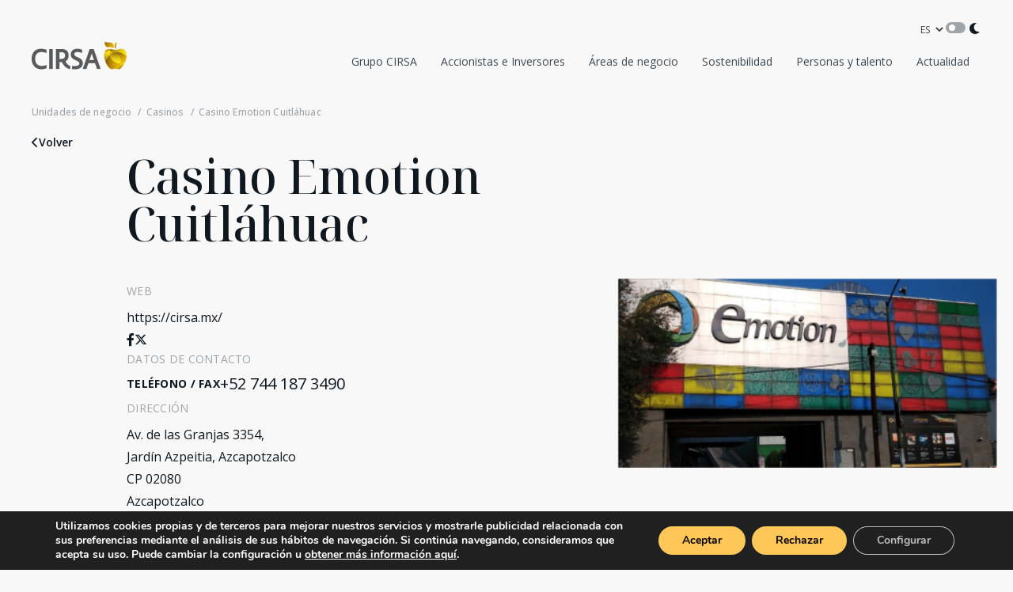

--- FILE ---
content_type: text/html; charset=UTF-8
request_url: https://www.cirsa.com/casino/casino-emotion-cuitlahuac/
body_size: 14719
content:
<!DOCTYPE html>
<html lang="es">
<head>
<meta charset="UTF-8" />
<meta name='robots' content='index, follow, max-image-preview:large, max-snippet:-1, max-video-preview:-1' />
<link rel="alternate" href="https://www.cirsa.com/casino/casino-emotion-cuitlahuac/" hreflang="es" />
<link rel="alternate" href="https://www.cirsa.com/en/casino/casino-emotion-cuitlahuac-2/" hreflang="en" />
<!-- Google Tag Manager for WordPress by gtm4wp.com -->
<script data-cfasync="false" data-pagespeed-no-defer>
var gtm4wp_datalayer_name = "dataLayer";
var dataLayer = dataLayer || [];
const gtm4wp_scrollerscript_debugmode         = false;
const gtm4wp_scrollerscript_callbacktime      = 100;
const gtm4wp_scrollerscript_readerlocation    = 150;
const gtm4wp_scrollerscript_contentelementid  = "content";
const gtm4wp_scrollerscript_scannertime       = 60;
</script>
<!-- End Google Tag Manager for WordPress by gtm4wp.com -->
<!-- This site is optimized with the Yoast SEO plugin v26.7 - https://yoast.com/wordpress/plugins/seo/ -->
<link rel="canonical" href="https://www.cirsa.com/casino/casino-emotion-cuitlahuac/" />
<meta property="og:locale" content="es_ES" />
<meta property="og:locale:alternate" content="en_GB" />
<meta property="og:type" content="article" />
<meta property="og:title" content="Casino Emotion Cuitláhuac - CIRSA" />
<meta property="og:description" content="Información WEB https://cirsa.mx/ Datos de contacto Teléfono / Fax +52 744 187 3490 Dirección Av. de las Granjas 3354,Jardín Azpeitia, AzcapotzalcoCP 02080 Azcapotzalco Horario Te recomendamos que confirmes el horario directamente en el sitio web de los casinos en México    Servicios Recepción" />
<meta property="og:url" content="https://www.cirsa.com/casino/casino-emotion-cuitlahuac/" />
<meta property="og:site_name" content="CIRSA" />
<meta property="article:modified_time" content="2023-11-28T13:05:04+00:00" />
<meta property="og:image" content="https://www.cirsa.com/wp-content/uploads/2023/10/casino_emotion_cuitlahuac_ext.jpg" />
<meta property="og:image:width" content="372" />
<meta property="og:image:height" content="185" />
<meta property="og:image:type" content="image/jpeg" />
<meta name="twitter:card" content="summary_large_image" />
<meta name="twitter:label1" content="Tiempo de lectura" />
<meta name="twitter:data1" content="1 minuto" />
<script type="application/ld+json" class="yoast-schema-graph">{"@context":"https://schema.org","@graph":[{"@type":"WebPage","@id":"https://www.cirsa.com/casino/casino-emotion-cuitlahuac/","url":"https://www.cirsa.com/casino/casino-emotion-cuitlahuac/","name":"Casino Emotion Cuitláhuac - CIRSA","isPartOf":{"@id":"https://www.cirsa.com/#website"},"primaryImageOfPage":{"@id":"https://www.cirsa.com/casino/casino-emotion-cuitlahuac/#primaryimage"},"image":{"@id":"https://www.cirsa.com/casino/casino-emotion-cuitlahuac/#primaryimage"},"thumbnailUrl":"https://www.cirsa.com/wp-content/uploads/2023/10/casino_emotion_cuitlahuac_ext.jpg","datePublished":"2023-10-24T08:58:04+00:00","dateModified":"2023-11-28T13:05:04+00:00","breadcrumb":{"@id":"https://www.cirsa.com/casino/casino-emotion-cuitlahuac/#breadcrumb"},"inLanguage":"es","potentialAction":[{"@type":"ReadAction","target":["https://www.cirsa.com/casino/casino-emotion-cuitlahuac/"]}]},{"@type":"ImageObject","inLanguage":"es","@id":"https://www.cirsa.com/casino/casino-emotion-cuitlahuac/#primaryimage","url":"https://www.cirsa.com/wp-content/uploads/2023/10/casino_emotion_cuitlahuac_ext.jpg","contentUrl":"https://www.cirsa.com/wp-content/uploads/2023/10/casino_emotion_cuitlahuac_ext.jpg","width":372,"height":185},{"@type":"BreadcrumbList","@id":"https://www.cirsa.com/casino/casino-emotion-cuitlahuac/#breadcrumb","itemListElement":[{"@type":"ListItem","position":1,"name":"Home","item":"https://www.cirsa.com/"},{"@type":"ListItem","position":2,"name":"Casino Emotion Cuitláhuac"}]},{"@type":"WebSite","@id":"https://www.cirsa.com/#website","url":"https://www.cirsa.com/","name":"CIRSA","description":"","publisher":{"@id":"https://www.cirsa.com/#organization"},"potentialAction":[{"@type":"SearchAction","target":{"@type":"EntryPoint","urlTemplate":"https://www.cirsa.com/?s={search_term_string}"},"query-input":{"@type":"PropertyValueSpecification","valueRequired":true,"valueName":"search_term_string"}}],"inLanguage":"es"},{"@type":"Organization","@id":"https://www.cirsa.com/#organization","name":"CIRSA","url":"https://www.cirsa.com/","logo":{"@type":"ImageObject","inLanguage":"es","@id":"https://www.cirsa.com/#/schema/logo/image/","url":"https://www.cirsa.com/wp-content/uploads/2025/09/logo-696.png","contentUrl":"https://www.cirsa.com/wp-content/uploads/2025/09/logo-696.png","width":696,"height":696,"caption":"CIRSA"},"image":{"@id":"https://www.cirsa.com/#/schema/logo/image/"},"sameAs":["https://www.linkedin.com/company/cirsa/"]}]}</script>
<!-- / Yoast SEO plugin. -->
<link rel="alternate" title="oEmbed (JSON)" type="application/json+oembed" href="https://www.cirsa.com/wp-json/oembed/1.0/embed?url=https%3A%2F%2Fwww.cirsa.com%2Fcasino%2Fcasino-emotion-cuitlahuac%2F&#038;lang=es" />
<link rel="alternate" title="oEmbed (XML)" type="text/xml+oembed" href="https://www.cirsa.com/wp-json/oembed/1.0/embed?url=https%3A%2F%2Fwww.cirsa.com%2Fcasino%2Fcasino-emotion-cuitlahuac%2F&#038;format=xml&#038;lang=es" />
<style id='wp-img-auto-sizes-contain-inline-css' type='text/css'>
img:is([sizes=auto i],[sizes^="auto," i]){contain-intrinsic-size:3000px 1500px}
/*# sourceURL=wp-img-auto-sizes-contain-inline-css */
</style>
<style id='classic-theme-styles-inline-css' type='text/css'>
/*! This file is auto-generated */
.wp-block-button__link{color:#fff;background-color:#32373c;border-radius:9999px;box-shadow:none;text-decoration:none;padding:calc(.667em + 2px) calc(1.333em + 2px);font-size:1.125em}.wp-block-file__button{background:#32373c;color:#fff;text-decoration:none}
/*# sourceURL=/wp-includes/css/classic-themes.min.css */
</style>
<style id='global-styles-inline-css' type='text/css'>
:root{--wp--preset--aspect-ratio--square: 1;--wp--preset--aspect-ratio--4-3: 4/3;--wp--preset--aspect-ratio--3-4: 3/4;--wp--preset--aspect-ratio--3-2: 3/2;--wp--preset--aspect-ratio--2-3: 2/3;--wp--preset--aspect-ratio--16-9: 16/9;--wp--preset--aspect-ratio--9-16: 9/16;--wp--preset--color--black: #000000;--wp--preset--color--cyan-bluish-gray: #abb8c3;--wp--preset--color--white: #ffffff;--wp--preset--color--pale-pink: #f78da7;--wp--preset--color--vivid-red: #cf2e2e;--wp--preset--color--luminous-vivid-orange: #ff6900;--wp--preset--color--luminous-vivid-amber: #fcb900;--wp--preset--color--light-green-cyan: #7bdcb5;--wp--preset--color--vivid-green-cyan: #00d084;--wp--preset--color--pale-cyan-blue: #8ed1fc;--wp--preset--color--vivid-cyan-blue: #0693e3;--wp--preset--color--vivid-purple: #9b51e0;--wp--preset--gradient--vivid-cyan-blue-to-vivid-purple: linear-gradient(135deg,rgb(6,147,227) 0%,rgb(155,81,224) 100%);--wp--preset--gradient--light-green-cyan-to-vivid-green-cyan: linear-gradient(135deg,rgb(122,220,180) 0%,rgb(0,208,130) 100%);--wp--preset--gradient--luminous-vivid-amber-to-luminous-vivid-orange: linear-gradient(135deg,rgb(252,185,0) 0%,rgb(255,105,0) 100%);--wp--preset--gradient--luminous-vivid-orange-to-vivid-red: linear-gradient(135deg,rgb(255,105,0) 0%,rgb(207,46,46) 100%);--wp--preset--gradient--very-light-gray-to-cyan-bluish-gray: linear-gradient(135deg,rgb(238,238,238) 0%,rgb(169,184,195) 100%);--wp--preset--gradient--cool-to-warm-spectrum: linear-gradient(135deg,rgb(74,234,220) 0%,rgb(151,120,209) 20%,rgb(207,42,186) 40%,rgb(238,44,130) 60%,rgb(251,105,98) 80%,rgb(254,248,76) 100%);--wp--preset--gradient--blush-light-purple: linear-gradient(135deg,rgb(255,206,236) 0%,rgb(152,150,240) 100%);--wp--preset--gradient--blush-bordeaux: linear-gradient(135deg,rgb(254,205,165) 0%,rgb(254,45,45) 50%,rgb(107,0,62) 100%);--wp--preset--gradient--luminous-dusk: linear-gradient(135deg,rgb(255,203,112) 0%,rgb(199,81,192) 50%,rgb(65,88,208) 100%);--wp--preset--gradient--pale-ocean: linear-gradient(135deg,rgb(255,245,203) 0%,rgb(182,227,212) 50%,rgb(51,167,181) 100%);--wp--preset--gradient--electric-grass: linear-gradient(135deg,rgb(202,248,128) 0%,rgb(113,206,126) 100%);--wp--preset--gradient--midnight: linear-gradient(135deg,rgb(2,3,129) 0%,rgb(40,116,252) 100%);--wp--preset--font-size--small: 13px;--wp--preset--font-size--medium: 20px;--wp--preset--font-size--large: 36px;--wp--preset--font-size--x-large: 42px;--wp--preset--spacing--20: 0.44rem;--wp--preset--spacing--30: 0.67rem;--wp--preset--spacing--40: 1rem;--wp--preset--spacing--50: 1.5rem;--wp--preset--spacing--60: 2.25rem;--wp--preset--spacing--70: 3.38rem;--wp--preset--spacing--80: 5.06rem;--wp--preset--shadow--natural: 6px 6px 9px rgba(0, 0, 0, 0.2);--wp--preset--shadow--deep: 12px 12px 50px rgba(0, 0, 0, 0.4);--wp--preset--shadow--sharp: 6px 6px 0px rgba(0, 0, 0, 0.2);--wp--preset--shadow--outlined: 6px 6px 0px -3px rgb(255, 255, 255), 6px 6px rgb(0, 0, 0);--wp--preset--shadow--crisp: 6px 6px 0px rgb(0, 0, 0);}:where(.is-layout-flex){gap: 0.5em;}:where(.is-layout-grid){gap: 0.5em;}body .is-layout-flex{display: flex;}.is-layout-flex{flex-wrap: wrap;align-items: center;}.is-layout-flex > :is(*, div){margin: 0;}body .is-layout-grid{display: grid;}.is-layout-grid > :is(*, div){margin: 0;}:where(.wp-block-columns.is-layout-flex){gap: 2em;}:where(.wp-block-columns.is-layout-grid){gap: 2em;}:where(.wp-block-post-template.is-layout-flex){gap: 1.25em;}:where(.wp-block-post-template.is-layout-grid){gap: 1.25em;}.has-black-color{color: var(--wp--preset--color--black) !important;}.has-cyan-bluish-gray-color{color: var(--wp--preset--color--cyan-bluish-gray) !important;}.has-white-color{color: var(--wp--preset--color--white) !important;}.has-pale-pink-color{color: var(--wp--preset--color--pale-pink) !important;}.has-vivid-red-color{color: var(--wp--preset--color--vivid-red) !important;}.has-luminous-vivid-orange-color{color: var(--wp--preset--color--luminous-vivid-orange) !important;}.has-luminous-vivid-amber-color{color: var(--wp--preset--color--luminous-vivid-amber) !important;}.has-light-green-cyan-color{color: var(--wp--preset--color--light-green-cyan) !important;}.has-vivid-green-cyan-color{color: var(--wp--preset--color--vivid-green-cyan) !important;}.has-pale-cyan-blue-color{color: var(--wp--preset--color--pale-cyan-blue) !important;}.has-vivid-cyan-blue-color{color: var(--wp--preset--color--vivid-cyan-blue) !important;}.has-vivid-purple-color{color: var(--wp--preset--color--vivid-purple) !important;}.has-black-background-color{background-color: var(--wp--preset--color--black) !important;}.has-cyan-bluish-gray-background-color{background-color: var(--wp--preset--color--cyan-bluish-gray) !important;}.has-white-background-color{background-color: var(--wp--preset--color--white) !important;}.has-pale-pink-background-color{background-color: var(--wp--preset--color--pale-pink) !important;}.has-vivid-red-background-color{background-color: var(--wp--preset--color--vivid-red) !important;}.has-luminous-vivid-orange-background-color{background-color: var(--wp--preset--color--luminous-vivid-orange) !important;}.has-luminous-vivid-amber-background-color{background-color: var(--wp--preset--color--luminous-vivid-amber) !important;}.has-light-green-cyan-background-color{background-color: var(--wp--preset--color--light-green-cyan) !important;}.has-vivid-green-cyan-background-color{background-color: var(--wp--preset--color--vivid-green-cyan) !important;}.has-pale-cyan-blue-background-color{background-color: var(--wp--preset--color--pale-cyan-blue) !important;}.has-vivid-cyan-blue-background-color{background-color: var(--wp--preset--color--vivid-cyan-blue) !important;}.has-vivid-purple-background-color{background-color: var(--wp--preset--color--vivid-purple) !important;}.has-black-border-color{border-color: var(--wp--preset--color--black) !important;}.has-cyan-bluish-gray-border-color{border-color: var(--wp--preset--color--cyan-bluish-gray) !important;}.has-white-border-color{border-color: var(--wp--preset--color--white) !important;}.has-pale-pink-border-color{border-color: var(--wp--preset--color--pale-pink) !important;}.has-vivid-red-border-color{border-color: var(--wp--preset--color--vivid-red) !important;}.has-luminous-vivid-orange-border-color{border-color: var(--wp--preset--color--luminous-vivid-orange) !important;}.has-luminous-vivid-amber-border-color{border-color: var(--wp--preset--color--luminous-vivid-amber) !important;}.has-light-green-cyan-border-color{border-color: var(--wp--preset--color--light-green-cyan) !important;}.has-vivid-green-cyan-border-color{border-color: var(--wp--preset--color--vivid-green-cyan) !important;}.has-pale-cyan-blue-border-color{border-color: var(--wp--preset--color--pale-cyan-blue) !important;}.has-vivid-cyan-blue-border-color{border-color: var(--wp--preset--color--vivid-cyan-blue) !important;}.has-vivid-purple-border-color{border-color: var(--wp--preset--color--vivid-purple) !important;}.has-vivid-cyan-blue-to-vivid-purple-gradient-background{background: var(--wp--preset--gradient--vivid-cyan-blue-to-vivid-purple) !important;}.has-light-green-cyan-to-vivid-green-cyan-gradient-background{background: var(--wp--preset--gradient--light-green-cyan-to-vivid-green-cyan) !important;}.has-luminous-vivid-amber-to-luminous-vivid-orange-gradient-background{background: var(--wp--preset--gradient--luminous-vivid-amber-to-luminous-vivid-orange) !important;}.has-luminous-vivid-orange-to-vivid-red-gradient-background{background: var(--wp--preset--gradient--luminous-vivid-orange-to-vivid-red) !important;}.has-very-light-gray-to-cyan-bluish-gray-gradient-background{background: var(--wp--preset--gradient--very-light-gray-to-cyan-bluish-gray) !important;}.has-cool-to-warm-spectrum-gradient-background{background: var(--wp--preset--gradient--cool-to-warm-spectrum) !important;}.has-blush-light-purple-gradient-background{background: var(--wp--preset--gradient--blush-light-purple) !important;}.has-blush-bordeaux-gradient-background{background: var(--wp--preset--gradient--blush-bordeaux) !important;}.has-luminous-dusk-gradient-background{background: var(--wp--preset--gradient--luminous-dusk) !important;}.has-pale-ocean-gradient-background{background: var(--wp--preset--gradient--pale-ocean) !important;}.has-electric-grass-gradient-background{background: var(--wp--preset--gradient--electric-grass) !important;}.has-midnight-gradient-background{background: var(--wp--preset--gradient--midnight) !important;}.has-small-font-size{font-size: var(--wp--preset--font-size--small) !important;}.has-medium-font-size{font-size: var(--wp--preset--font-size--medium) !important;}.has-large-font-size{font-size: var(--wp--preset--font-size--large) !important;}.has-x-large-font-size{font-size: var(--wp--preset--font-size--x-large) !important;}
:where(.wp-block-post-template.is-layout-flex){gap: 1.25em;}:where(.wp-block-post-template.is-layout-grid){gap: 1.25em;}
:where(.wp-block-term-template.is-layout-flex){gap: 1.25em;}:where(.wp-block-term-template.is-layout-grid){gap: 1.25em;}
:where(.wp-block-columns.is-layout-flex){gap: 2em;}:where(.wp-block-columns.is-layout-grid){gap: 2em;}
:root :where(.wp-block-pullquote){font-size: 1.5em;line-height: 1.6;}
/*# sourceURL=global-styles-inline-css */
</style>
<link rel='stylesheet' id='cirsa-custom-elementor-widgets-style-css' href='//www.cirsa.com/wp-content/cache/wpfc-minified/e3oavzn2/3y7t0.css' type='text/css' media='all' />
<link rel='stylesheet' id='elementor-frontend-css' href='//www.cirsa.com/wp-content/cache/wpfc-minified/mm07pdzj/3y7t0.css' type='text/css' media='all' />
<link rel='stylesheet' id='elementor-post-12215-css' href='https://www.cirsa.com/wp-content/uploads/elementor/css/post-12215.css?ver=1768335368' type='text/css' media='all' />
<link rel='stylesheet' id='elementor-post-5771-css' href='https://www.cirsa.com/wp-content/uploads/elementor/css/post-5771.css?ver=1768344907' type='text/css' media='all' />
<link rel='stylesheet' id='moove_gdpr_frontend-css' href='//www.cirsa.com/wp-content/cache/wpfc-minified/k2d2hmkq/3y7t0.css' type='text/css' media='all' />
<style id='moove_gdpr_frontend-inline-css' type='text/css'>
#moove_gdpr_cookie_modal,#moove_gdpr_cookie_info_bar,.gdpr_cookie_settings_shortcode_content{font-family:&#039;Nunito&#039;,sans-serif}#moove_gdpr_save_popup_settings_button{background-color:#373737;color:#fff}#moove_gdpr_save_popup_settings_button:hover{background-color:#000}#moove_gdpr_cookie_info_bar .moove-gdpr-info-bar-container .moove-gdpr-info-bar-content a.mgbutton,#moove_gdpr_cookie_info_bar .moove-gdpr-info-bar-container .moove-gdpr-info-bar-content button.mgbutton{background-color:#ffc658}#moove_gdpr_cookie_modal .moove-gdpr-modal-content .moove-gdpr-modal-footer-content .moove-gdpr-button-holder a.mgbutton,#moove_gdpr_cookie_modal .moove-gdpr-modal-content .moove-gdpr-modal-footer-content .moove-gdpr-button-holder button.mgbutton,.gdpr_cookie_settings_shortcode_content .gdpr-shr-button.button-green{background-color:#ffc658;border-color:#ffc658}#moove_gdpr_cookie_modal .moove-gdpr-modal-content .moove-gdpr-modal-footer-content .moove-gdpr-button-holder a.mgbutton:hover,#moove_gdpr_cookie_modal .moove-gdpr-modal-content .moove-gdpr-modal-footer-content .moove-gdpr-button-holder button.mgbutton:hover,.gdpr_cookie_settings_shortcode_content .gdpr-shr-button.button-green:hover{background-color:#fff;color:#ffc658}#moove_gdpr_cookie_modal .moove-gdpr-modal-content .moove-gdpr-modal-close i,#moove_gdpr_cookie_modal .moove-gdpr-modal-content .moove-gdpr-modal-close span.gdpr-icon{background-color:#ffc658;border:1px solid #ffc658}#moove_gdpr_cookie_info_bar span.moove-gdpr-infobar-allow-all.focus-g,#moove_gdpr_cookie_info_bar span.moove-gdpr-infobar-allow-all:focus,#moove_gdpr_cookie_info_bar button.moove-gdpr-infobar-allow-all.focus-g,#moove_gdpr_cookie_info_bar button.moove-gdpr-infobar-allow-all:focus,#moove_gdpr_cookie_info_bar span.moove-gdpr-infobar-reject-btn.focus-g,#moove_gdpr_cookie_info_bar span.moove-gdpr-infobar-reject-btn:focus,#moove_gdpr_cookie_info_bar button.moove-gdpr-infobar-reject-btn.focus-g,#moove_gdpr_cookie_info_bar button.moove-gdpr-infobar-reject-btn:focus,#moove_gdpr_cookie_info_bar span.change-settings-button.focus-g,#moove_gdpr_cookie_info_bar span.change-settings-button:focus,#moove_gdpr_cookie_info_bar button.change-settings-button.focus-g,#moove_gdpr_cookie_info_bar button.change-settings-button:focus{-webkit-box-shadow:0 0 1px 3px #ffc658;-moz-box-shadow:0 0 1px 3px #ffc658;box-shadow:0 0 1px 3px #ffc658}#moove_gdpr_cookie_modal .moove-gdpr-modal-content .moove-gdpr-modal-close i:hover,#moove_gdpr_cookie_modal .moove-gdpr-modal-content .moove-gdpr-modal-close span.gdpr-icon:hover,#moove_gdpr_cookie_info_bar span[data-href]>u.change-settings-button{color:#ffc658}#moove_gdpr_cookie_modal .moove-gdpr-modal-content .moove-gdpr-modal-left-content #moove-gdpr-menu li.menu-item-selected a span.gdpr-icon,#moove_gdpr_cookie_modal .moove-gdpr-modal-content .moove-gdpr-modal-left-content #moove-gdpr-menu li.menu-item-selected button span.gdpr-icon{color:inherit}#moove_gdpr_cookie_modal .moove-gdpr-modal-content .moove-gdpr-modal-left-content #moove-gdpr-menu li a span.gdpr-icon,#moove_gdpr_cookie_modal .moove-gdpr-modal-content .moove-gdpr-modal-left-content #moove-gdpr-menu li button span.gdpr-icon{color:inherit}#moove_gdpr_cookie_modal .gdpr-acc-link{line-height:0;font-size:0;color:transparent;position:absolute}#moove_gdpr_cookie_modal .moove-gdpr-modal-content .moove-gdpr-modal-close:hover i,#moove_gdpr_cookie_modal .moove-gdpr-modal-content .moove-gdpr-modal-left-content #moove-gdpr-menu li a,#moove_gdpr_cookie_modal .moove-gdpr-modal-content .moove-gdpr-modal-left-content #moove-gdpr-menu li button,#moove_gdpr_cookie_modal .moove-gdpr-modal-content .moove-gdpr-modal-left-content #moove-gdpr-menu li button i,#moove_gdpr_cookie_modal .moove-gdpr-modal-content .moove-gdpr-modal-left-content #moove-gdpr-menu li a i,#moove_gdpr_cookie_modal .moove-gdpr-modal-content .moove-gdpr-tab-main .moove-gdpr-tab-main-content a:hover,#moove_gdpr_cookie_info_bar.moove-gdpr-dark-scheme .moove-gdpr-info-bar-container .moove-gdpr-info-bar-content a.mgbutton:hover,#moove_gdpr_cookie_info_bar.moove-gdpr-dark-scheme .moove-gdpr-info-bar-container .moove-gdpr-info-bar-content button.mgbutton:hover,#moove_gdpr_cookie_info_bar.moove-gdpr-dark-scheme .moove-gdpr-info-bar-container .moove-gdpr-info-bar-content a:hover,#moove_gdpr_cookie_info_bar.moove-gdpr-dark-scheme .moove-gdpr-info-bar-container .moove-gdpr-info-bar-content button:hover,#moove_gdpr_cookie_info_bar.moove-gdpr-dark-scheme .moove-gdpr-info-bar-container .moove-gdpr-info-bar-content span.change-settings-button:hover,#moove_gdpr_cookie_info_bar.moove-gdpr-dark-scheme .moove-gdpr-info-bar-container .moove-gdpr-info-bar-content button.change-settings-button:hover,#moove_gdpr_cookie_info_bar.moove-gdpr-dark-scheme .moove-gdpr-info-bar-container .moove-gdpr-info-bar-content u.change-settings-button:hover,#moove_gdpr_cookie_info_bar span[data-href]>u.change-settings-button,#moove_gdpr_cookie_info_bar.moove-gdpr-dark-scheme .moove-gdpr-info-bar-container .moove-gdpr-info-bar-content a.mgbutton.focus-g,#moove_gdpr_cookie_info_bar.moove-gdpr-dark-scheme .moove-gdpr-info-bar-container .moove-gdpr-info-bar-content button.mgbutton.focus-g,#moove_gdpr_cookie_info_bar.moove-gdpr-dark-scheme .moove-gdpr-info-bar-container .moove-gdpr-info-bar-content a.focus-g,#moove_gdpr_cookie_info_bar.moove-gdpr-dark-scheme .moove-gdpr-info-bar-container .moove-gdpr-info-bar-content button.focus-g,#moove_gdpr_cookie_info_bar.moove-gdpr-dark-scheme .moove-gdpr-info-bar-container .moove-gdpr-info-bar-content a.mgbutton:focus,#moove_gdpr_cookie_info_bar.moove-gdpr-dark-scheme .moove-gdpr-info-bar-container .moove-gdpr-info-bar-content button.mgbutton:focus,#moove_gdpr_cookie_info_bar.moove-gdpr-dark-scheme .moove-gdpr-info-bar-container .moove-gdpr-info-bar-content a:focus,#moove_gdpr_cookie_info_bar.moove-gdpr-dark-scheme .moove-gdpr-info-bar-container .moove-gdpr-info-bar-content button:focus,#moove_gdpr_cookie_info_bar.moove-gdpr-dark-scheme .moove-gdpr-info-bar-container .moove-gdpr-info-bar-content span.change-settings-button.focus-g,span.change-settings-button:focus,button.change-settings-button.focus-g,button.change-settings-button:focus,#moove_gdpr_cookie_info_bar.moove-gdpr-dark-scheme .moove-gdpr-info-bar-container .moove-gdpr-info-bar-content u.change-settings-button.focus-g,#moove_gdpr_cookie_info_bar.moove-gdpr-dark-scheme .moove-gdpr-info-bar-container .moove-gdpr-info-bar-content u.change-settings-button:focus{color:#ffc658}#moove_gdpr_cookie_modal .moove-gdpr-branding.focus-g span,#moove_gdpr_cookie_modal .moove-gdpr-modal-content .moove-gdpr-tab-main a.focus-g,#moove_gdpr_cookie_modal .moove-gdpr-modal-content .moove-gdpr-tab-main .gdpr-cd-details-toggle.focus-g{color:#ffc658}#moove_gdpr_cookie_modal.gdpr_lightbox-hide{display:none}
/*# sourceURL=moove_gdpr_frontend-inline-css */
</style>
<link rel='stylesheet' id='elementor-gf-local-roboto-css' href='//www.cirsa.com/wp-content/cache/wpfc-minified/de7orv99/3y7t0.css' type='text/css' media='all' />
<link rel='stylesheet' id='elementor-gf-local-robotoslab-css' href='//www.cirsa.com/wp-content/cache/wpfc-minified/1g0jmaos/3y7t0.css' type='text/css' media='all' />
<script type="text/javascript" src="https://www.cirsa.com/wp-includes/js/jquery/jquery.min.js?ver=3.7.1" id="jquery-core-js"></script>
<script type="text/javascript" src="https://www.cirsa.com/wp-includes/js/jquery/jquery-migrate.min.js?ver=3.4.1" id="jquery-migrate-js"></script>
<script type="text/javascript" src="https://www.cirsa.com/wp-content/plugins/duracelltomi-google-tag-manager/dist/js/analytics-talk-content-tracking.js?ver=1.22.3" id="gtm4wp-scroll-tracking-js"></script>
<link rel="https://api.w.org/" href="https://www.cirsa.com/wp-json/" /><link rel="alternate" title="JSON" type="application/json" href="https://www.cirsa.com/wp-json/wp/v2/casino/5771" /><link rel="EditURI" type="application/rsd+xml" title="RSD" href="https://www.cirsa.com/xmlrpc.php?rsd" />
<link rel='shortlink' href='https://www.cirsa.com/?p=5771' />
<!-- Google Tag Manager for WordPress by gtm4wp.com -->
<!-- GTM Container placement set to automatic -->
<script data-cfasync="false" data-pagespeed-no-defer type="text/javascript">
var dataLayer_content = {"pagePostType":"casino","pagePostType2":"single-casino","pagePostAuthor":"webmaster"};
dataLayer.push( dataLayer_content );
</script>
<script data-cfasync="false" data-pagespeed-no-defer type="text/javascript">
(function(w,d,s,l,i){w[l]=w[l]||[];w[l].push({'gtm.start':
new Date().getTime(),event:'gtm.js'});var f=d.getElementsByTagName(s)[0],
j=d.createElement(s),dl=l!='dataLayer'?'&l='+l:'';j.async=true;j.src=
'//www.googletagmanager.com/gtm.js?id='+i+dl;f.parentNode.insertBefore(j,f);
})(window,document,'script','dataLayer','GTM-W3RF6MV');
</script>
<!-- End Google Tag Manager for WordPress by gtm4wp.com --><script type="text/javascript">
var ajaxurl = "https://www.cirsa.com/wp-admin/admin-ajax.php";
</script><meta name="generator" content="Elementor 3.34.1; features: e_font_icon_svg, additional_custom_breakpoints; settings: css_print_method-external, google_font-enabled, font_display-auto">
<style>
.e-con.e-parent:nth-of-type(n+4):not(.e-lazyloaded):not(.e-no-lazyload),
.e-con.e-parent:nth-of-type(n+4):not(.e-lazyloaded):not(.e-no-lazyload) * {
background-image: none !important;
}
@media screen and (max-height: 1024px) {
.e-con.e-parent:nth-of-type(n+3):not(.e-lazyloaded):not(.e-no-lazyload),
.e-con.e-parent:nth-of-type(n+3):not(.e-lazyloaded):not(.e-no-lazyload) * {
background-image: none !important;
}
}
@media screen and (max-height: 640px) {
.e-con.e-parent:nth-of-type(n+2):not(.e-lazyloaded):not(.e-no-lazyload),
.e-con.e-parent:nth-of-type(n+2):not(.e-lazyloaded):not(.e-no-lazyload) * {
background-image: none !important;
}
}
</style>
<link rel="icon" href="https://www.cirsa.com/wp-content/uploads/2024/08/cropped-favicon-t-32x32.png" sizes="32x32" />
<link rel="icon" href="https://www.cirsa.com/wp-content/uploads/2024/08/cropped-favicon-t-192x192.png" sizes="192x192" />
<link rel="apple-touch-icon" href="https://www.cirsa.com/wp-content/uploads/2024/08/cropped-favicon-t-180x180.png" />
<meta name="msapplication-TileImage" content="https://www.cirsa.com/wp-content/uploads/2024/08/cropped-favicon-t-270x270.png" />
<title>Casino Emotion Cuitláhuac - CIRSA</title>
<meta name="viewport" content="width=device-width, initial-scale=1" />
<link rel="stylesheet" href="https://cdnjs.cloudflare.com/ajax/libs/normalize/5.0.0/normalize.min.css" />
<link rel="stylesheet" type="text/css" href='//www.cirsa.com/wp-content/cache/wpfc-minified/lofjb244/3y7t0.css' />
<link rel="stylesheet" type="text/css" href='//www.cirsa.com/wp-content/cache/wpfc-minified/lddrx91t/3y7t0.css' />
<link rel="stylesheet" type="text/css" href='//www.cirsa.com/wp-content/cache/wpfc-minified/loegu1hk/3y7sz.css' />
<!-- FontAwesome -->
<link rel="stylesheet" type="text/css" href='//www.cirsa.com/wp-content/cache/wpfc-minified/1f33j4r/3y7sz.css' />
<!-- Input:tel plugin -->
<link rel="stylesheet" href='//www.cirsa.com/wp-content/cache/wpfc-minified/qur5xred/3y7sz.css' />
<!-- Selects dropdown -->
<!-- <link rel="stylesheet" type="text/css" href='//www.cirsa.com/wp-content/cache/wpfc-minified/877tretv/3y7sz.css' /> -->
<link rel="stylesheet" href="https://cdnjs.cloudflare.com/ajax/libs/selectize.js/0.15.2/css/selectize.default.min.css" integrity="sha512-pTaEn+6gF1IeWv3W1+7X7eM60TFu/agjgoHmYhAfLEU8Phuf6JKiiE8YmsNC0aCgQv4192s4Vai8YZ6VNM6vyQ==" crossorigin="anonymous" referrerpolicy="no-referrer" />
<!-- Datepicker -->
<link rel="stylesheet" type="text/css" href='//www.cirsa.com/wp-content/cache/wpfc-minified/d64q9s7d/3y7sz.css'>
<link rel="stylesheet" type="text/css" href='//www.cirsa.com/wp-content/cache/wpfc-minified/gj6izq0/3y7sz.css'>
<link rel="stylesheet" type="text/css" href='//www.cirsa.com/wp-content/cache/wpfc-minified/jr73ueel/3y7sz.css' />
<script src="https://www.google.com/recaptcha/api.js" async defer></script>
<script src="https://cdn.jsdelivr.net/npm/pselect.js@4.0.1/dist/pselect.min.js" ></script>
<link rel="stylesheet" type="text/css" href='//www.cirsa.com/wp-content/cache/wpfc-minified/ebqftxz/3y7sz.css' />
</head>
<body>
<!-- loading -->
<div class="loading">
<span class="loader"></span>
</div>
<!-- ./loading -->
<header>
<div class="container">
<div class="container-logo">
<a href="https://www.cirsa.com/" class="logo">
<img width="240" height="72" src="https://www.cirsa.com/wp-content/uploads/2024/07/CIRSA-logo-primary-240.png" class="img-logo" alt="CIRSA logo" decoding="async" />                                <img width="240" height="72" src="https://www.cirsa.com/wp-content/uploads/2024/07/CIRSA-logo-primary-negative-240.png" class="img-logo-eco" alt="CIRSA logo" decoding="async" />                  </a>
<div class="content-icon-menu-mobile">
<div class="icon">
</div>
</div>
</div>
<div class="container-menu">
<div class="content-info">
<div class="content-info-price">
</div>                      <div class="content-info-lenguage">
<select name="language" id="languagepll" aria-label="language">
<option data-url="https://www.cirsa.com/casino/casino-emotion-cuitlahuac/" value="es" selected>ES</option>
<option data-url="https://www.cirsa.com/en/casino/casino-emotion-cuitlahuac-2/" value="en" >EN</option>
</select>
</div>
<div class="content-info-switch">
<label class="switch" name="dark-mode">
<input type="checkbox" id="btn-eco" />
<span class="slider"></span>
</label>
<i class="fa-solid fa-moon"></i>
</div>
</div>
<nav>
<div class="content-menu">
<a class="category more dont-link" href="https://www.cirsa.com/quienes-somos/">Grupo CIRSA</a>
<div class="content-text-links">
<div class="container">
<div class="content-text">
<p>Creamos experiencias únicas de juego y entretenimiento con valor sostenible</p>
</div>
<div class="content-links">
<div class="content-links-siblings">
<div class="content-links-level02">
<div class="module-mobile">
<div class="back-button">
<p>Volver</p>
</div>
<a href="https://www.cirsa.com/quienes-somos/">Grupo CIRSA</a>
</div>
<a class="item more dont-link"  href="https://www.cirsa.com/quienes-somos/" data-linkheader="linkHeader-2662-1541">Quienes somos</a>
<a href="https://www.cirsa.com/sostenibilidad/gobernanza/" class="item">Gobernanza</a>
<a href="https://www.cirsa.com/cirsa-por-el-mundo/" class="item">CIRSA en el mundo</a>
<a href="https://www.cirsa.com/inversores/" class="item">Inversores</a>
</div> 
<div class="content-links-level03" data-linkheader="linkHeader-2662-1541">
<div class="module-mobile">
<div class="back-button">
<p>Volver</p>
</div>
<p>Grupo CIRSA</p>
<a href="https://www.cirsa.com/quienes-somos/">Quienes somos</a>
</div>
<a href="https://www.cirsa.com/historia/" class="validate-is-hash" target="">Historia</a>
<a href="https://www.cirsa.com/iniciativas/" class="validate-is-hash" target="">Iniciativas / Compromiso</a>
<a href="https://www.cirsa.com/recursos-corporativos/" class="validate-is-hash" target="">Recursos corporativos</a>
</div> 
</div>
</div>
</div>
</div>
</div>
<div class="content-menu">
<a class="category more dont-link" href="https://www.cirsa.com/accionistas-e-inversores/">Accionistas e Inversores</a>
<div class="content-text-links">
<div class="container">
<div class="content-text">
<p>Información esencial para inversores: documentación financiera, gobierno corporativo y sostenibilidad empresarial.</p>
</div>
<div class="content-links">
<div class="content-links-siblings">
<div class="content-links-level02">
<div class="module-mobile">
<div class="back-button">
<p>Volver</p>
</div>
<a href="https://www.cirsa.com/accionistas-e-inversores/">Accionistas e Inversores</a>
</div>
<a href="https://www.cirsa.com/oferta-publica/" class="item">Oferta Pública</a>
<a href="https://www.cirsa.com/accionistas-e-inversores/agenda-del-inversor/" class="item">Agenda del Inversor</a>
<a href="https://www.cirsa.com/accionistas-e-inversores/informacion-financiera/" class="item">Información Financiera</a>
<a href="https://www.cirsa.com/accionistas-e-inversores/gobierno-corporativo/" class="item">Gobierno Corporativo</a>
<a href="https://www.cirsa.com/accionistas-e-inversores/la-accion-cirsa/" class="item">La acción CIRSA</a>
<a href="https://www.cirsa.com/accionistas-e-inversores/comunicados-cnmv/" class="item">Comunicados CNMV</a>
<a href="https://www.cirsa.com/accionistas-e-inversores/contacto-inversores/" class="item">Contacto Inversores</a>
</div> 
</div>
</div>
</div>
</div>
</div>
<div class="content-menu">
<a class="category more dont-link" href="https://www.cirsa.com/areas-de-negocio/">Áreas de negocio</a>
<div class="content-text-links">
<div class="container">
<div class="content-text">
<p>Creamos valor de manera rentable y sostenible</p>
</div>
<div class="content-links">
<div class="content-links-siblings">
<div class="content-links-level02">
<div class="module-mobile">
<div class="back-button">
<p>Volver</p>
</div>
<a href="https://www.cirsa.com/areas-de-negocio/">Áreas de negocio</a>
</div>
<a class="item more dont-link"  href="#" data-linkheader="linkHeader-2758-9942">Casinos y Salas de Juego</a>
<a class="item more dont-link"  href="https://www.cirsa.com/maquinas-recreativas/" data-linkheader="linkHeader-2758-2263">Máquinas recreativas</a>
<a class="item more dont-link"  href="https://www.cirsa.com/apuestas-y-juego-online/" data-linkheader="linkHeader-2758-2264">Apuestas y juego online</a>
</div> 
<div class="content-links-level03" data-linkheader="linkHeader-2758-9942">
<div class="module-mobile">
<div class="back-button">
<p>Volver</p>
</div>
<p>Áreas de negocio</p>
<a href="#">Casinos y Salas de Juego</a>
</div>
<a href="https://www.cirsa.com/casinos/" class="validate-is-hash" target="">Casinos</a>
<a href="https://www.cirsa.com/salas-de-juego/" class="validate-is-hash" target="">Salas de juego</a>
</div> 
<div class="content-links-level03" data-linkheader="linkHeader-2758-2263">
<div class="module-mobile">
<div class="back-button">
<p>Volver</p>
</div>
<p>Áreas de negocio</p>
<a href="https://www.cirsa.com/maquinas-recreativas/">Máquinas recreativas</a>
</div>
<a href="https://www.cirsa.com/maquinas-recreativas/#que-ofrecemos" class="validate-is-hash" target="">Qué ofrecemos</a>
<a href="https://www.cirsa.com/unidesa/" class="validate-is-hash" target="">Diseño y fabricación</a>
<a href="https://www.cirsa.com/maquinas-recreativas/#nuestras-delegaciones" class="validate-is-hash" target="">Nuestras delegaciones</a>
</div> 
<div class="content-links-level03" data-linkheader="linkHeader-2758-2264">
<div class="module-mobile">
<div class="back-button">
<p>Volver</p>
</div>
<p>Áreas de negocio</p>
<a href="https://www.cirsa.com/apuestas-y-juego-online/">Apuestas y juego online</a>
</div>
<a href="https://www.cirsa.com/apuestas-y-juego-online/#que-ofrecemos" class="validate-is-hash" target="">Qué ofrecemos</a>
<a href="https://www.cirsa.com/apuestas-y-juego-online/#presencial-y-online" class="validate-is-hash" target="">Presencial y online</a>
<a href="https://www.cirsa.com/apuestas-y-juego-online/#fundacion-sportium" class="validate-is-hash" target="">Fundación Sportium</a>
</div> 
</div>
</div>
</div>
</div>
</div>
<div class="content-menu">
<a class="category more dont-link" href="https://www.cirsa.com/sostenibilidad/">Sostenibilidad</a>
<div class="content-text-links">
<div class="container">
<div class="content-text">
<p>Comprometidos con la integración de los criterios ESG en nuestra estrategia</p>
</div>
<div class="content-links">
<div class="content-links-siblings">
<div class="content-links-level02">
<div class="module-mobile">
<div class="back-button">
<p>Volver</p>
</div>
<a href="https://www.cirsa.com/sostenibilidad/">Sostenibilidad</a>
</div>
<a href="https://www.cirsa.com/sostenibilidad/juego-responsable/" class="item">Juego responsable</a>
<a href="https://www.cirsa.com/sostenibilidad/medioambiente/" class="item">Medioambiente</a>
<a class="item more dont-link"  href="#" data-linkheader="linkHeader-2281-2290">Social</a>
<a href="https://www.cirsa.com/sostenibilidad/gobernanza/" class="item">Gobernanza</a>
</div> 
<div class="content-links-level03" data-linkheader="linkHeader-2281-2290">
<div class="module-mobile">
<div class="back-button">
<p>Volver</p>
</div>
<p>Sostenibilidad</p>
<a href="#">Social</a>
</div>
<a href="https://www.cirsa.com/sostenibilidad/social-empleados/" class="validate-is-hash" target="">Nuestros empleados</a>
<a href="https://www.cirsa.com/sostenibilidad/social-contribucion/" class="validate-is-hash" target="">Nuestra contribución</a>
</div> 
</div>
</div>
</div>
</div>
</div>
<div class="content-menu">
<a class="category more dont-link" href="https://www.cirsa.com/la-vida-en-cirsa/">Personas y talento</a>
<div class="content-text-links">
<div class="container">
<div class="content-text">
<p>Queremos conservar y atraer los mejores equipos para el Grupo</p>
</div>
<div class="content-links">
<div class="content-links-siblings">
<div class="content-links-level02">
<div class="module-mobile">
<div class="back-button">
<p>Volver</p>
</div>
<a href="https://www.cirsa.com/la-vida-en-cirsa/">Personas y talento</a>
</div>
<a href="https://www.cirsa.com/la-vida-en-cirsa/" class="item">La vida en CIRSA</a>
<a href="https://www.cirsa.com/trabaja-con-nosotros/" class="item">Trabaja con nosotros</a>
</div> 
</div>
</div>
</div>
</div>
</div>
<div class="content-menu">
<a href="https://www.cirsa.com/actualidad/" target="" class="category">Actualidad</a>
</div>
</nav>
</div>
</div>
</header>
<!--- testing ---><main>
<section class="business-units container-file">
<div class="container">
<div class="container-breadcrumbs">
<a href="">Unidades de negocio</a>
<a href="https://www.cirsa.com/casinos/">Casinos</a>
<a href="https://www.cirsa.com/casino/casino-emotion-cuitlahuac/">Casino Emotion Cuitláhuac</a>
</div>
<div class="content-back-button">
<a href="https://www.cirsa.com/casinos/" class="back-button">
<p>Volver</p>
</a>
</div>
<div class="content-title"> 
<h1>Casino Emotion Cuitláhuac</h1>
</div>
</div>
</section>
<div data-elementor-type="wp-post" data-elementor-id="5771" class="elementor elementor-5771" data-elementor-post-type="casino">
<section class="elementor-section elementor-top-section elementor-element elementor-element-db63bf9 elementor-section-full_width elementor-section-height-default elementor-section-height-default" data-id="db63bf9" data-element_type="section">
<div class="elementor-container elementor-column-gap-no">
<div class="elementor-column elementor-col-100 elementor-top-column elementor-element elementor-element-8295dd1" data-id="8295dd1" data-element_type="column">
<div class="elementor-widget-wrap elementor-element-populated">
<div class="elementor-element elementor-element-ed7ecb9 elementor-widget elementor-widget-Entrada_Casino_Datos" data-id="ed7ecb9" data-element_type="widget" data-widget_type="Entrada_Casino_Datos.default">
<div class="elementor-widget-container">
<section class="business-units container-file">
<div class="container">
<div class="content-main-image">
<img decoding="async" src="https://www.cirsa.com/wp-content/uploads/2023/10/casino_emotion_cuitlahuac_ext.jpg" alt="">
</div>
<div class="content-accordion">
<div class="accordion">
<div class="item">
<div class="accordion-head">
<h3>Información</h3>
</div>
<div class="accordion-body">
<div class="box-data-info">
<h2>WEB</h2>
<a href="https://cirsa.mx/" target="_blank">https://cirsa.mx/</a>
</div> <!-- fin box -->
<div class="box-data-info rrss">
<a href="https://www.facebook.com/EmotionCasinoOficial" target="_blank">                      
<i class="fa-brands fa-facebook-f"></i>
</a>
<a href="https://twitter.com/Emotion_MX" target="_blank">                      
<i class="fa-brands fa-x-twitter"></i>
</a>
</div>
<div class="box-data-info">
<h2>Datos de contacto</h2>
<div class="row">
<p><b>Teléfono / Fax</b></p>
+52 744 187 3490                  </div>
</div> <!-- fin box -->
<div class="box-data-info">
<h2>Dirección</h2><p>Av. de las Granjas 3354,<br />Jardín Azpeitia, Azcapotzalco<br />CP 02080</p>                                    <p>Azcapotzalco</p>
</div> <!-- fin box -->
<div class="box-data-info schedule">
<h2>Horario</h2>
<div class="schedule-item">
<div>
<div id="columnes_contenidor" class="clearfix"><div class="maq_half_cont"><div class="wrap"><p>Te recomendamos que confirmes el horario directamente en el sitio web de los casinos en México</p></div></div></div><div id="map-canvas" class="maq_google_maps footer" data-lat="19.4751759" data-lang="-99.17541489999996" data-zoom="18"><div><div class="gm-style"><div> </div><div tabindex="0" role="region" aria-label="Mapa" aria-roledescription="mapa" aria-describedby="AC7B7FAF-F96D-4EF9-A051-BE7B190096DA"><div><div><div><div><div> </div></div></div></div></div></div></div></div></div>                                          </div>
</div>
</div> <!-- fin box -->
</div>
</div> <!-- fin item -->
</div>
</div>
</div>
</div>
</section>
</div>
</div>
</div>
</div>
</div>
</section>
<section class="elementor-section elementor-top-section elementor-element elementor-element-fac3d45 elementor-section-full_width elementor-section-height-default elementor-section-height-default" data-id="fac3d45" data-element_type="section">
<div class="elementor-container elementor-column-gap-no">
<div class="elementor-column elementor-col-100 elementor-top-column elementor-element elementor-element-54a7768" data-id="54a7768" data-element_type="column">
<div class="elementor-widget-wrap elementor-element-populated">
<div class="elementor-element elementor-element-0391c38 elementor-widget elementor-widget-Entrada_Casino_Servicios" data-id="0391c38" data-element_type="widget" data-widget_type="Entrada_Casino_Servicios.default">
<div class="elementor-widget-container">
<section class="business-units container-file-services">
<div class="container">
<div class="content-accordion">
<div class="accordion">
<div class="item">
<div class="accordion-head">
<h3>Servicios</h3>
</div>
<div class="accordion-body">
<div class="content-services">
<div class="service">
<div class="service-icon">
<img decoding="async" src="https://www.cirsa.com/wp-content/uploads/2023/10/recepcion-1.png" alt="">
</div>
<div class="service-text">
<p>Recepción</p>
</div>
</div>
</div>
</div>
</div>
</div>
</div>
</div>
</section>
</div>
</div>
<div class="elementor-element elementor-element-1205745 elementor-widget elementor-widget-Entrada_Casino_Mapa" data-id="1205745" data-element_type="widget" data-widget_type="Entrada_Casino_Mapa.default">
<div class="elementor-widget-container">
<section class="business-units container-google-map">
<iframe src="https://www.google.com/maps/embed?pb=!1m18!1m12!1m3!1d3761.6811585193254!2d-99.17820432378754!3d19.46930893950562!2m3!1f0!2f0!3f0!3m2!1i1024!2i768!4f13.1!3m3!1m2!1s0x85d1f88e56fca097%3A0x55f502a6f694ff10!2sAv.%20de%20las%20Granjas%203354%2C%20Jard%C3%ADn%20Azpeitia%2C%20Azcapotzalco%2C%2002530%20Ciudad%20de%20M%C3%A9xico%2C%20CDMX%2C%20M%C3%A9xico!5e0!3m2!1ses!2ses!4v1698139147642!5m2!1ses!2ses" width="600" height="450" style="border:0;" allowfullscreen="" loading="lazy" referrerpolicy="no-referrer-when-downgrade"></iframe>          </section>
</div>
</div>
</div>
</div>
</div>
</section>
</div>
</main>
<section class="container-icon-scroll-up t1">
<div class="container">
<div class="content-icon-scroll-up">
<i class="fa-solid fa-chevron-up"></i>
</div>
</div>
</section>
<footer>
<div class="container">
<div class="row">
<div class="content-logo">
<img width="178" height="52" src="https://www.cirsa.com/wp-content/uploads/2023/10/logo-footer.png" class="img-logo" alt="CIRSA" decoding="async" />              </div>
<div class="content-links big">
<a class="yellow" href="#" target="">Grupo CIRSA</a>            <a href="https://www.cirsa.com/quienes-somos/" target="">Quienes somos</a><a href="https://www.cirsa.com/sostenibilidad/gobernanza/" target="">Gobernanza</a><a href="https://www.cirsa.com/cirsa-por-el-mundo/" target="">CIRSA en el mundo</a><a href="https://www.cirsa.com/inversores/" target="">Inversores</a>        </div>
<div class="content-links big">
<a class="yellow" href="https://www.cirsa.com/areas-de-negocio/" target="">Áreas de negocio</a>            <a href="https://www.cirsa.com/casinos/" target="">Casinos</a><a href="https://www.cirsa.com/salas-de-juego/" target="">Salas de juego</a><a href="https://www.cirsa.com/maquinas-recreativas/" target="">Máquinas recreativas</a><a href="https://www.cirsa.com/apuestas-y-juego-online/" target="">Apuestas y juego online</a>        </div>
<div class="content-links big">
<a class="yellow" href="https://www.cirsa.com/sostenibilidad/" target="">Sostenibilidad</a>            <a href="https://www.cirsa.com/sostenibilidad/juego-responsable/" target="">Juego responsable</a><a href="https://www.cirsa.com/sostenibilidad/medioambiente/" target="">Medioambiente</a><a href="https://www.cirsa.com/sostenibilidad/social-contribucion/" target="">Social</a><a href="https://www.cirsa.com/sostenibilidad/gobernanza/" target="">Gobernanza</a>        </div>
<div class="content-links big">
<a class="yellow" href="#" target="">Personas y talento</a>            <a href="https://www.cirsa.com/la-vida-en-cirsa/" target="">La vida en CIRSA</a><a href="https://www.cirsa.com/trabaja-con-nosotros/" target="">Trabaja con nosotros</a>        </div>
<div class="content-links big">
<a class="yellow" href="https://www.cirsa.com/actualidad/" target="">Actualidad</a>                    </div>
<div class="content-links small">
<a href="https://www.cirsa.com/inversores/" target="">Inversores</a><a href="https://cirsa.integrityline.com/" target="">Canal línea ética</a><a href="https://www.cirsa.com/prensa/" target="">Prensa</a><a href="https://www.cirsa.com/contacto/" target="">Contacto</a>        </div>
<!-- <div class="content-links big">
<p>Grupo CIRSA</p>
<a href="quienes-somos.html">Quiénes somos</a>
<a href="gobierno-corporativo.html">Gobierno corporativo</a>
<a href="cirsa-en-el-mundo.html">CIRSA en el mundo</a>
</div>
<div class="content-links big">
<a href="unidades-de-negocio.html">Áreas de negocio</a> 
<a href="udn-casinos.html">Casinos</a>
<a href="">Salas de juego</a>
<a href="udn-b2b.html">B2B</a>
<a href="udn-maquinas-recreativas.html">Máquinas recreativas</a>
<a href="udn-sportium.html">Sportium</a>
</div>
<div class="content-links big">
<a href="sostenibilidad.html">Sostenibilidad</a>
<a href="juego-seguro.html">Juego responsable</a>
<a href="medioambiente.html">Medioambiente</a>
<a href="social-contribucion.html">Social</a>
<a href="gobierno-corporativo.html">Gobierno corporativo</a>
</div>
<div class="content-links big">
<p>Personas y talento</p>
<a href="">La vida en CIRSA</a>
<a href="trabaja-con-nosotros.html">Trabaja con nosotros</a>
</div>
<div class="content-links big">
<p>Actualidad</p>
</div>
<div class="content-links small">
<a href="inversores.html">Inversores</a>
<a href="">Canal ético</a>
<a href="prensa.html">Prensa</a>
<a href="contacto.html">Contacto</a>
</div> -->      <div class="footer-right">
<div class="content-rrss">
<p>Síguenos</p>
<div>
<a href="https://es.linkedin.com/company/cirsa" target="_blank" class="rrss" aria-label="linkedin">
<i class="fa-brands fa-linkedin-in"></i>
</a>
</div>
</div>
<div class="juego-responsable">
<a href="https://www.cirsa.com/sostenibilidad/juego-responsable/">
<img src="/juego-responsable/somos-juego-responsable-w.png" alt="logotipo juego responsable" width="100" height="42">
</a>
</div>
</div>
</div>
<div class="row">
<div class="content-copyright">
<p>© 2024 CIRSA</p>
</div>
<div class="content-legal">
<a href="https://www.cirsa.com/politica-de-privacidad/" target="">Política de Privacidad</a><a href="https://www.cirsa.com/politica-de-cookies/" target="">Política de cookies</a><a href="https://www.cirsa.com/aviso-legal/" target="">Aviso legal</a><a href="https://www.cirsa.com/politica-de-privacidad-retail/" target="">Política de privacidad Retail</a><a href="https://www.cirsa.com/politica-de-proteccion-de-datos/" target=""> Derechos Protección de datos</a><!-- <a href="">Políticas de privacidad</a>
<a href="">Políticas de cookies</a>
<a href="">Aviso legal</a> -->      </div>
</div>
</div>
</footer>
<script src="https://code.jquery.com/jquery-3.7.1.min.js" integrity="sha256-/JqT3SQfawRcv/BIHPThkBvs0OEvtFFmqPF/lYI/Cxo=" crossorigin="anonymous"></script>
<script type="text/javascript" src="https://www.cirsa.com/wp-content/themes/cirsaTheme/assets/js/slick-1.8.0/slick.min.js" charset="utf-8"></script>
<!-- <script type="text/javascript" src="https://www.cirsa.com/wp-content/themes/cirsaTheme/assets/js/selectize.js"></script> -->
<script src="https://cdnjs.cloudflare.com/ajax/libs/selectize.js/0.15.2/js/selectize.min.js" integrity="sha512-IOebNkvA/HZjMM7MxL0NYeLYEalloZ8ckak+NDtOViP7oiYzG5vn6WVXyrJDiJPhl4yRdmNAG49iuLmhkUdVsQ==" crossorigin="anonymous" referrerpolicy="no-referrer"></script>
<script src="https://code.iconify.design/iconify-icon/1.0.7/iconify-icon.min.js"></script>
<script src="https://www.cirsa.com/wp-content/themes/cirsaTheme/assets/js/search.js?v=1768621070"></script>
<script src="https://www.cirsa.com/wp-content/themes/cirsaTheme/assets/js/actualidad.js?v=1768621070"></script>
<script src="https://www.cirsa.com/wp-content/themes/cirsaTheme/assets/js/form-curriculum.js"></script>
<!-- datepicker -->
<script type="text/javascript" src="https://www.cirsa.com/wp-content/themes/cirsaTheme/assets/js/datepicker/bootstrap-datepicker.min.js"></script>
<script type="text/javascript" src="https://www.cirsa.com/wp-content/themes/cirsaTheme/assets/js/datepicker/bootstrap-datepicker.es.min.js"></script>
<script src="https://cdn.jsdelivr.net/npm/iconify-icon@1.0.8/dist/iconify-icon.min.js"></script>
<!-- Estilos al datepicker de los filtros y ponerlo en español -->
<script src='https://code.jquery.com/ui/1.13.2/jquery-ui.js'></script>
<script type="text/javascript" src="https://www.cirsa.com/wp-content/themes/cirsaTheme/assets/js/js-scripts-jaap.js?v=1768621070" defer></script>
<script type="text/javascript" src="https://www.cirsa.com/wp-content/themes/cirsaTheme/assets/js/scripts-selects.js?v=1768621070" defer></script>
<script type="text/javascript" src="https://www.cirsa.com/wp-content/themes/cirsaTheme/assets/js/efects.js" defer></script>
<script type="text/javascript" src="https://www.cirsa.com/wp-content/themes/cirsaTheme/assets/js/css3-animate-it.js"></script>
<script type="text/javascript" src="https://www.cirsa.com/wp-content/themes/cirsaTheme/assets/js/app.js?v=1768621070" defer></script>
<script type="text/javascript" src="https://www.cirsa.com/wp-content/themes/cirsaTheme/assets/js/SearchPolicy.js?v=1768621070" defer></script>
<!-- Script para que funcione bien el item de cargar archivo -->
<script>
document.querySelector("html").classList.add('js');
var fileInput = document.querySelector(".input-file"),
button = document.querySelector(".input-file-trigger"),
the_return = document.querySelector(".file-return");
if (
(fileInput != null && fileInput != undefined && fileInput) &&
(button != null && button != undefined && button)
) {
button.addEventListener("keydown", function(event) {
if (event.keyCode == 13 || event.keyCode == 32) {
fileInput.focus();
}
});
button.addEventListener("click", function(event) {
fileInput.focus();
return false;
});
}
if (
(fileInput != null && fileInput != undefined && fileInput) &&
(the_return != null && the_return != undefined && the_return)
) {
fileInput.addEventListener("change", function(event) {
the_return.innerHTML = this.value;
});
}
</script>
<script type="speculationrules">
{"prefetch":[{"source":"document","where":{"and":[{"href_matches":"/*"},{"not":{"href_matches":["/wp-*.php","/wp-admin/*","/wp-content/uploads/*","/wp-content/*","/wp-content/plugins/*","/wp-content/themes/cirsaTheme/*","/*\\?(.+)"]}},{"not":{"selector_matches":"a[rel~=\"nofollow\"]"}},{"not":{"selector_matches":".no-prefetch, .no-prefetch a"}}]},"eagerness":"conservative"}]}
</script>
<!--copyscapeskip-->
<aside id="moove_gdpr_cookie_info_bar" class="moove-gdpr-info-bar-hidden moove-gdpr-align-center moove-gdpr-dark-scheme gdpr_infobar_postion_bottom" aria-label="Banner de cookies RGPD" style="display: none;">
<div class="moove-gdpr-info-bar-container">
<div class="moove-gdpr-info-bar-content">
<div class="moove-gdpr-cookie-notice">
<p>Utilizamos cookies propias y de terceros para mejorar nuestros servicios y mostrarle publicidad relacionada con sus preferencias mediante el análisis de sus hábitos de navegación. Si continúa navegando, consideramos que acepta su uso. Puede cambiar la configuración u <a href="https://www.cirsa.com/politica-de-cookies/">obtener más información aquí</a>.</p>
</div>
<!--  .moove-gdpr-cookie-notice -->
<div class="moove-gdpr-button-holder">
<button class="mgbutton moove-gdpr-infobar-allow-all gdpr-fbo-0" aria-label="Aceptar" >Aceptar</button>
<button class="mgbutton moove-gdpr-infobar-reject-btn gdpr-fbo-1 "  aria-label="Rechazar">Rechazar</button>
<button class="mgbutton moove-gdpr-infobar-settings-btn change-settings-button gdpr-fbo-2" aria-haspopup="true" data-href="#moove_gdpr_cookie_modal"  aria-label="Configurar">Configurar</button>
</div>
<!--  .button-container -->
</div>
<!-- moove-gdpr-info-bar-content -->
</div>
<!-- moove-gdpr-info-bar-container -->
</aside>
<!-- #moove_gdpr_cookie_info_bar -->
<!--/copyscapeskip-->
<script>
const lazyloadRunObserver = () => {
const lazyloadBackgrounds = document.querySelectorAll( `.e-con.e-parent:not(.e-lazyloaded)` );
const lazyloadBackgroundObserver = new IntersectionObserver( ( entries ) => {
entries.forEach( ( entry ) => {
if ( entry.isIntersecting ) {
let lazyloadBackground = entry.target;
if( lazyloadBackground ) {
lazyloadBackground.classList.add( 'e-lazyloaded' );
}
lazyloadBackgroundObserver.unobserve( entry.target );
}
});
}, { rootMargin: '200px 0px 200px 0px' } );
lazyloadBackgrounds.forEach( ( lazyloadBackground ) => {
lazyloadBackgroundObserver.observe( lazyloadBackground );
} );
};
const events = [
'DOMContentLoaded',
'elementor/lazyload/observe',
];
events.forEach( ( event ) => {
document.addEventListener( event, lazyloadRunObserver );
} );
</script>
<script type="text/javascript" src="https://www.cirsa.com/wp-content/plugins/elementor-custom-widgets-cirsa/assets/js/cirsa-custom-elementor-widgets.js?ver=3.2.6" id="cirsa-custom-elementor-widgets-script-js"></script>
<script type="text/javascript" id="pll_cookie_script-js-after">
/* <![CDATA[ */
(function() {
var expirationDate = new Date();
expirationDate.setTime( expirationDate.getTime() + 31536000 * 1000 );
document.cookie = "pll_language=es; expires=" + expirationDate.toUTCString() + "; path=/; secure; SameSite=Lax";
}());
//# sourceURL=pll_cookie_script-js-after
/* ]]> */
</script>
<script type="text/javascript" src="https://www.cirsa.com/wp-content/plugins/elementor/assets/js/webpack.runtime.min.js?ver=3.34.1" id="elementor-webpack-runtime-js"></script>
<script type="text/javascript" src="https://www.cirsa.com/wp-content/plugins/elementor/assets/js/frontend-modules.min.js?ver=3.34.1" id="elementor-frontend-modules-js"></script>
<script type="text/javascript" src="https://www.cirsa.com/wp-includes/js/jquery/ui/core.min.js?ver=1.13.3" id="jquery-ui-core-js"></script>
<script type="text/javascript" id="elementor-frontend-js-before">
/* <![CDATA[ */
var elementorFrontendConfig = {"environmentMode":{"edit":false,"wpPreview":false,"isScriptDebug":false},"i18n":{"shareOnFacebook":"Compartir en Facebook","shareOnTwitter":"Compartir en Twitter","pinIt":"Pinear","download":"Descargar","downloadImage":"Descargar imagen","fullscreen":"Pantalla completa","zoom":"Zoom","share":"Compartir","playVideo":"Reproducir v\u00eddeo","previous":"Anterior","next":"Siguiente","close":"Cerrar","a11yCarouselPrevSlideMessage":"Diapositiva anterior","a11yCarouselNextSlideMessage":"Diapositiva siguiente","a11yCarouselFirstSlideMessage":"Esta es la primera diapositiva","a11yCarouselLastSlideMessage":"Esta es la \u00faltima diapositiva","a11yCarouselPaginationBulletMessage":"Ir a la diapositiva"},"is_rtl":false,"breakpoints":{"xs":0,"sm":480,"md":768,"lg":1025,"xl":1440,"xxl":1600},"responsive":{"breakpoints":{"mobile":{"label":"M\u00f3vil vertical","value":767,"default_value":767,"direction":"max","is_enabled":true},"mobile_extra":{"label":"M\u00f3vil horizontal","value":880,"default_value":880,"direction":"max","is_enabled":false},"tablet":{"label":"Tableta vertical","value":1024,"default_value":1024,"direction":"max","is_enabled":true},"tablet_extra":{"label":"Tableta horizontal","value":1200,"default_value":1200,"direction":"max","is_enabled":false},"laptop":{"label":"Port\u00e1til","value":1366,"default_value":1366,"direction":"max","is_enabled":false},"widescreen":{"label":"Pantalla grande","value":2400,"default_value":2400,"direction":"min","is_enabled":false}},"hasCustomBreakpoints":false},"version":"3.34.1","is_static":false,"experimentalFeatures":{"e_font_icon_svg":true,"additional_custom_breakpoints":true,"container":true,"e_optimized_markup":true,"theme_builder_v2":true,"nested-elements":true,"home_screen":true,"global_classes_should_enforce_capabilities":true,"e_variables":true,"cloud-library":true,"e_opt_in_v4_page":true,"e_interactions":true,"import-export-customization":true,"e_pro_variables":true},"urls":{"assets":"https:\/\/www.cirsa.com\/wp-content\/plugins\/elementor\/assets\/","ajaxurl":"https:\/\/www.cirsa.com\/wp-admin\/admin-ajax.php","uploadUrl":"https:\/\/www.cirsa.com\/wp-content\/uploads"},"nonces":{"floatingButtonsClickTracking":"6515a2e677"},"swiperClass":"swiper","settings":{"page":[],"editorPreferences":[]},"kit":{"active_breakpoints":["viewport_mobile","viewport_tablet"],"global_image_lightbox":"yes","lightbox_enable_counter":"yes","lightbox_enable_fullscreen":"yes","lightbox_enable_zoom":"yes","lightbox_enable_share":"yes","lightbox_title_src":"title","lightbox_description_src":"description"},"post":{"id":5771,"title":"Casino%20Emotion%20Cuitl%C3%A1huac%20-%20CIRSA","excerpt":"","featuredImage":"https:\/\/www.cirsa.com\/wp-content\/uploads\/2023\/10\/casino_emotion_cuitlahuac_ext.jpg"}};
//# sourceURL=elementor-frontend-js-before
/* ]]> */
</script>
<script type="text/javascript" src="https://www.cirsa.com/wp-content/plugins/elementor/assets/js/frontend.min.js?ver=3.34.1" id="elementor-frontend-js"></script>
<script type="text/javascript" id="moove_gdpr_frontend-js-extra">
/* <![CDATA[ */
var moove_frontend_gdpr_scripts = {"ajaxurl":"https://www.cirsa.com/wp-admin/admin-ajax.php","post_id":"5771","plugin_dir":"https://www.cirsa.com/wp-content/plugins/gdpr-cookie-compliance","show_icons":"all","is_page":"","ajax_cookie_removal":"false","strict_init":"2","enabled_default":{"strict":2,"third_party":1,"advanced":0,"performance":0,"preference":0},"geo_location":"false","force_reload":"true","is_single":"1","hide_save_btn":"false","current_user":"0","cookie_expiration":"365","script_delay":"2000","close_btn_action":"1","close_btn_rdr":"","scripts_defined":"{\"cache\":true,\"header\":\"\",\"body\":\"\",\"footer\":\"\",\"thirdparty\":{\"header\":\"\",\"body\":\"\",\"footer\":\"\"},\"strict\":{\"header\":\"\",\"body\":\"\",\"footer\":\"\"},\"advanced\":{\"header\":\"\",\"body\":\"\",\"footer\":\"\"}}","gdpr_scor":"true","wp_lang":"_es","wp_consent_api":"false","gdpr_nonce":"619ca2d82d"};
//# sourceURL=moove_gdpr_frontend-js-extra
/* ]]> */
</script>
<script type="text/javascript" src="https://www.cirsa.com/wp-content/plugins/gdpr-cookie-compliance/dist/scripts/main.js?ver=5.0.9" id="moove_gdpr_frontend-js"></script>
<script type="text/javascript" id="moove_gdpr_frontend-js-after">
/* <![CDATA[ */
var gdpr_consent__strict = "true"
var gdpr_consent__thirdparty = "true"
var gdpr_consent__advanced = "false"
var gdpr_consent__performance = "false"
var gdpr_consent__preference = "false"
var gdpr_consent__cookies = "strict|thirdparty"
//# sourceURL=moove_gdpr_frontend-js-after
/* ]]> */
</script>
<script type="text/javascript" src="https://www.cirsa.com/wp-content/plugins/elementor-pro/assets/js/webpack-pro.runtime.min.js?ver=3.34.0" id="elementor-pro-webpack-runtime-js"></script>
<script type="text/javascript" src="https://www.cirsa.com/wp-includes/js/dist/hooks.min.js?ver=dd5603f07f9220ed27f1" id="wp-hooks-js"></script>
<script type="text/javascript" src="https://www.cirsa.com/wp-includes/js/dist/i18n.min.js?ver=c26c3dc7bed366793375" id="wp-i18n-js"></script>
<script type="text/javascript" id="wp-i18n-js-after">
/* <![CDATA[ */
wp.i18n.setLocaleData( { 'text direction\u0004ltr': [ 'ltr' ] } );
//# sourceURL=wp-i18n-js-after
/* ]]> */
</script>
<script type="text/javascript" id="elementor-pro-frontend-js-before">
/* <![CDATA[ */
var ElementorProFrontendConfig = {"ajaxurl":"https:\/\/www.cirsa.com\/wp-admin\/admin-ajax.php","nonce":"f3ffc3e19d","urls":{"assets":"https:\/\/www.cirsa.com\/wp-content\/plugins\/elementor-pro\/assets\/","rest":"https:\/\/www.cirsa.com\/wp-json\/"},"settings":{"lazy_load_background_images":true},"popup":{"hasPopUps":false},"shareButtonsNetworks":{"facebook":{"title":"Facebook","has_counter":true},"twitter":{"title":"Twitter"},"linkedin":{"title":"LinkedIn","has_counter":true},"pinterest":{"title":"Pinterest","has_counter":true},"reddit":{"title":"Reddit","has_counter":true},"vk":{"title":"VK","has_counter":true},"odnoklassniki":{"title":"OK","has_counter":true},"tumblr":{"title":"Tumblr"},"digg":{"title":"Digg"},"skype":{"title":"Skype"},"stumbleupon":{"title":"StumbleUpon","has_counter":true},"mix":{"title":"Mix"},"telegram":{"title":"Telegram"},"pocket":{"title":"Pocket","has_counter":true},"xing":{"title":"XING","has_counter":true},"whatsapp":{"title":"WhatsApp"},"email":{"title":"Email"},"print":{"title":"Print"},"x-twitter":{"title":"X"},"threads":{"title":"Threads"}},"facebook_sdk":{"lang":"es_ES","app_id":""},"lottie":{"defaultAnimationUrl":"https:\/\/www.cirsa.com\/wp-content\/plugins\/elementor-pro\/modules\/lottie\/assets\/animations\/default.json"}};
//# sourceURL=elementor-pro-frontend-js-before
/* ]]> */
</script>
<script type="text/javascript" src="https://www.cirsa.com/wp-content/plugins/elementor-pro/assets/js/frontend.min.js?ver=3.34.0" id="elementor-pro-frontend-js"></script>
<script type="text/javascript" src="https://www.cirsa.com/wp-content/plugins/elementor-pro/assets/js/elements-handlers.min.js?ver=3.34.0" id="pro-elements-handlers-js"></script>
<!--copyscapeskip-->
<!-- V1 -->
<dialog id="moove_gdpr_cookie_modal" class="gdpr_lightbox-hide" aria-modal="true" aria-label="Pantalla de ajustes RGPD">
<div class="moove-gdpr-modal-content moove-clearfix logo-position-left moove_gdpr_modal_theme_v1">
<button class="moove-gdpr-modal-close" autofocus aria-label="Cerrar los ajustes de cookies RGPD">
<span class="gdpr-sr-only">Cerrar los ajustes de cookies RGPD</span>
<span class="gdpr-icon moovegdpr-arrow-close"></span>
</button>
<div class="moove-gdpr-modal-left-content">
<div class="moove-gdpr-company-logo-holder">
<img src="https://www.cirsa.com/wp-content/uploads/2023/10/logo.png" alt="CIRSA"   width="153"  height="44"  class="img-responsive" />
</div>
<!--  .moove-gdpr-company-logo-holder -->
<ul id="moove-gdpr-menu">
<li class="menu-item-on menu-item-privacy_overview menu-item-selected">
<button data-href="#privacy_overview" class="moove-gdpr-tab-nav" aria-label="Descripción general de privacidad">
<span class="gdpr-nav-tab-title">Descripción general de privacidad</span>
</button>
</li>
<li class="menu-item-strict-necessary-cookies menu-item-off">
<button data-href="#strict-necessary-cookies" class="moove-gdpr-tab-nav" aria-label="Cookies estrictamente necesarias">
<span class="gdpr-nav-tab-title">Cookies estrictamente necesarias</span>
</button>
</li>
<li class="menu-item-off menu-item-third_party_cookies">
<button data-href="#third_party_cookies" class="moove-gdpr-tab-nav" aria-label="Analítica">
<span class="gdpr-nav-tab-title">Analítica</span>
</button>
</li>
</ul>
<div class="moove-gdpr-branding-cnt">
</div>
<!--  .moove-gdpr-branding -->
</div>
<!--  .moove-gdpr-modal-left-content -->
<div class="moove-gdpr-modal-right-content">
<div class="moove-gdpr-modal-title">
</div>
<!-- .moove-gdpr-modal-ritle -->
<div class="main-modal-content">
<div class="moove-gdpr-tab-content">
<div id="privacy_overview" class="moove-gdpr-tab-main">
<span class="tab-title">Descripción general de privacidad</span>
<div class="moove-gdpr-tab-main-content">
<p>Este sitio web utiliza cookies para que podamos brindarle la mejor experiencia de usuario posible. La información de las cookies se almacena en su navegador y realiza funciones como reconocerlo cuando regresa a nuestro sitio web y ayudar a nuestro equipo a comprender qué secciones del sitio web le resultan más interesantes y útiles.</p>
</div>
<!--  .moove-gdpr-tab-main-content -->
</div>
<!-- #privacy_overview -->
<div id="strict-necessary-cookies" class="moove-gdpr-tab-main" style="display:none">
<span class="tab-title">Cookies estrictamente necesarias</span>
<div class="moove-gdpr-tab-main-content">
<p>Las cookies estrictamente necesarias deben estar habilitadas en todo momento para que podamos guardar sus preferencias para la configuración de cookies.</p>
<div class="moove-gdpr-status-bar gdpr-checkbox-disabled checkbox-selected">
<div class="gdpr-cc-form-wrap">
<div class="gdpr-cc-form-fieldset">
<label class="cookie-switch" for="moove_gdpr_strict_cookies">    
<span class="gdpr-sr-only">Activar o desactivar las cookies</span>        
<input type="checkbox" aria-label="Cookies estrictamente necesarias" disabled checked="checked"  value="check" name="moove_gdpr_strict_cookies" id="moove_gdpr_strict_cookies">
<span class="cookie-slider cookie-round gdpr-sr" data-text-enable="Activar" data-text-disabled="Desactivar">
<span class="gdpr-sr-label">
<span class="gdpr-sr-enable">Activar</span>
<span class="gdpr-sr-disable">Desactivar</span>
</span>
</span>
</label>
</div>
<!-- .gdpr-cc-form-fieldset -->
</div>
<!-- .gdpr-cc-form-wrap -->
</div>
<!-- .moove-gdpr-status-bar -->
</div>
<!--  .moove-gdpr-tab-main-content -->
</div>
<!-- #strict-necesarry-cookies -->
<div id="third_party_cookies" class="moove-gdpr-tab-main" style="display:none">
<span class="tab-title">Analítica</span>
<div class="moove-gdpr-tab-main-content">
<p>Esta web utiliza Google Analytics para recopilar información anónima tal como el número de visitantes del sitio, o las páginas más populares.</p>
<p>Dejar esta cookie activa nos permite mejorar nuestra web.</p>
<div class="moove-gdpr-status-bar">
<div class="gdpr-cc-form-wrap">
<div class="gdpr-cc-form-fieldset">
<label class="cookie-switch" for="moove_gdpr_performance_cookies">    
<span class="gdpr-sr-only">Activar o desactivar las cookies</span>     
<input type="checkbox" aria-label="Analítica" value="check" name="moove_gdpr_performance_cookies" id="moove_gdpr_performance_cookies" >
<span class="cookie-slider cookie-round gdpr-sr" data-text-enable="Activar" data-text-disabled="Desactivar">
<span class="gdpr-sr-label">
<span class="gdpr-sr-enable">Activar</span>
<span class="gdpr-sr-disable">Desactivar</span>
</span>
</span>
</label>
</div>
<!-- .gdpr-cc-form-fieldset -->
</div>
<!-- .gdpr-cc-form-wrap -->
</div>
<!-- .moove-gdpr-status-bar -->
</div>
<!--  .moove-gdpr-tab-main-content -->
</div>
<!-- #third_party_cookies -->
</div>
<!--  .moove-gdpr-tab-content -->
</div>
<!--  .main-modal-content -->
<div class="moove-gdpr-modal-footer-content">
<div class="moove-gdpr-button-holder">
<button class="mgbutton moove-gdpr-modal-allow-all button-visible" aria-label="Activar todo">Activar todo</button>
<button class="mgbutton moove-gdpr-modal-save-settings button-visible" aria-label="Guardar cambios">Guardar cambios</button>
</div>
<!--  .moove-gdpr-button-holder -->
</div>
<!--  .moove-gdpr-modal-footer-content -->
</div>
<!--  .moove-gdpr-modal-right-content -->
<div class="moove-clearfix"></div>
</div>
<!--  .moove-gdpr-modal-content -->
</dialog>
<!-- #moove_gdpr_cookie_modal -->
<!--/copyscapeskip-->
</body>
</html><!-- WP Fastest Cache file was created in 0.461 seconds, on 17 de January de 2026 @ 04:37 --><!-- need to refresh to see cached version -->

--- FILE ---
content_type: text/css
request_url: https://www.cirsa.com/wp-content/cache/wpfc-minified/1f33j4r/3y7sz.css
body_size: 84606
content:
.fa {
font-family: var(--fa-style-family, 'Font Awesome 6 Pro');
font-weight: var(--fa-style, 900);
}
.fa,
.fa-brands,
.fa-duotone,
.fa-light,
.fa-regular,
.fa-solid,
.fa-thin,
.fab,
.fad,
.fal,
.far,
.fas,
.fat {
-moz-osx-font-smoothing: grayscale;
-webkit-font-smoothing: antialiased;
display: var(--fa-display, inline-block);
font-style: normal;
font-variant: normal;
line-height: 1;
text-rendering: auto;
}
.fa-1x {
font-size: 1em;
}
.fa-2x {
font-size: 2em;
}
.fa-3x {
font-size: 3em;
}
.fa-4x {
font-size: 4em;
}
.fa-5x {
font-size: 5em;
}
.fa-6x {
font-size: 6em;
}
.fa-7x {
font-size: 7em;
}
.fa-8x {
font-size: 8em;
}
.fa-9x {
font-size: 9em;
}
.fa-10x {
font-size: 10em;
}
.fa-2xs {
font-size: 0.625em;
line-height: 0.1em;
vertical-align: 0.225em;
}
.fa-xs {
font-size: 0.75em;
line-height: 0.08333em;
vertical-align: 0.125em;
}
.fa-sm {
font-size: 0.875em;
line-height: 0.07143em;
vertical-align: 0.05357em;
}
.fa-lg {
font-size: 1.25em;
line-height: 0.05em;
vertical-align: -0.075em;
}
.fa-xl {
font-size: 1.5em;
line-height: 0.04167em;
vertical-align: -0.125em;
}
.fa-2xl {
font-size: 2em;
line-height: 0.03125em;
vertical-align: -0.1875em;
}
.fa-fw {
text-align: center;
width: 1.25em;
}
.fa-ul {
list-style-type: none;
margin-left: var(--fa-li-margin, 2.5em);
padding-left: 0;
}
.fa-ul > li {
position: relative;
}
.fa-li {
left: calc(var(--fa-li-width, 2em) * -1);
position: absolute;
text-align: center;
width: var(--fa-li-width, 2em);
line-height: inherit;
}
.fa-border {
border-radius: var(--fa-border-radius, 0.1em);
border: var(--fa-border-width, 0.08em) var(--fa-border-style, solid) var(--fa-border-color, #eee);
padding: var(--fa-border-padding, 0.2em 0.25em 0.15em);
}
.fa-pull-left {
float: left;
margin-right: var(--fa-pull-margin, 0.3em);
}
.fa-pull-right {
float: right;
margin-left: var(--fa-pull-margin, 0.3em);
}
.fa-beat {
-webkit-animation-name: fa-beat;
animation-name: fa-beat;
-webkit-animation-delay: var(--fa-animation-delay, 0);
animation-delay: var(--fa-animation-delay, 0);
-webkit-animation-direction: var(--fa-animation-direction, normal);
animation-direction: var(--fa-animation-direction, normal);
-webkit-animation-duration: var(--fa-animation-duration, 1s);
animation-duration: var(--fa-animation-duration, 1s);
-webkit-animation-iteration-count: var(--fa-animation-iteration-count, infinite);
animation-iteration-count: var(--fa-animation-iteration-count, infinite);
-webkit-animation-timing-function: var(--fa-animation-timing, ease-in-out);
animation-timing-function: var(--fa-animation-timing, ease-in-out);
}
.fa-bounce {
-webkit-animation-name: fa-bounce;
animation-name: fa-bounce;
-webkit-animation-delay: var(--fa-animation-delay, 0);
animation-delay: var(--fa-animation-delay, 0);
-webkit-animation-direction: var(--fa-animation-direction, normal);
animation-direction: var(--fa-animation-direction, normal);
-webkit-animation-duration: var(--fa-animation-duration, 1s);
animation-duration: var(--fa-animation-duration, 1s);
-webkit-animation-iteration-count: var(--fa-animation-iteration-count, infinite);
animation-iteration-count: var(--fa-animation-iteration-count, infinite);
-webkit-animation-timing-function: var(--fa-animation-timing, cubic-bezier(0.28, 0.84, 0.42, 1));
animation-timing-function: var(--fa-animation-timing, cubic-bezier(0.28, 0.84, 0.42, 1));
}
.fa-fade {
-webkit-animation-name: fa-fade;
animation-name: fa-fade;
-webkit-animation-iteration-count: var(--fa-animation-iteration-count, infinite);
animation-iteration-count: var(--fa-animation-iteration-count, infinite);
-webkit-animation-timing-function: var(--fa-animation-timing, cubic-bezier(0.4, 0, 0.6, 1));
animation-timing-function: var(--fa-animation-timing, cubic-bezier(0.4, 0, 0.6, 1));
}
.fa-beat-fade,
.fa-fade {
-webkit-animation-delay: var(--fa-animation-delay, 0);
animation-delay: var(--fa-animation-delay, 0);
-webkit-animation-direction: var(--fa-animation-direction, normal);
animation-direction: var(--fa-animation-direction, normal);
-webkit-animation-duration: var(--fa-animation-duration, 1s);
animation-duration: var(--fa-animation-duration, 1s);
}
.fa-beat-fade {
-webkit-animation-name: fa-beat-fade;
animation-name: fa-beat-fade;
-webkit-animation-iteration-count: var(--fa-animation-iteration-count, infinite);
animation-iteration-count: var(--fa-animation-iteration-count, infinite);
-webkit-animation-timing-function: var(--fa-animation-timing, cubic-bezier(0.4, 0, 0.6, 1));
animation-timing-function: var(--fa-animation-timing, cubic-bezier(0.4, 0, 0.6, 1));
}
.fa-flip {
-webkit-animation-name: fa-flip;
animation-name: fa-flip;
-webkit-animation-delay: var(--fa-animation-delay, 0);
animation-delay: var(--fa-animation-delay, 0);
-webkit-animation-direction: var(--fa-animation-direction, normal);
animation-direction: var(--fa-animation-direction, normal);
-webkit-animation-duration: var(--fa-animation-duration, 1s);
animation-duration: var(--fa-animation-duration, 1s);
-webkit-animation-iteration-count: var(--fa-animation-iteration-count, infinite);
animation-iteration-count: var(--fa-animation-iteration-count, infinite);
-webkit-animation-timing-function: var(--fa-animation-timing, ease-in-out);
animation-timing-function: var(--fa-animation-timing, ease-in-out);
}
.fa-shake {
-webkit-animation-name: fa-shake;
animation-name: fa-shake;
-webkit-animation-duration: var(--fa-animation-duration, 1s);
animation-duration: var(--fa-animation-duration, 1s);
-webkit-animation-iteration-count: var(--fa-animation-iteration-count, infinite);
animation-iteration-count: var(--fa-animation-iteration-count, infinite);
-webkit-animation-timing-function: var(--fa-animation-timing, linear);
animation-timing-function: var(--fa-animation-timing, linear);
}
.fa-shake,
.fa-spin {
-webkit-animation-delay: var(--fa-animation-delay, 0);
animation-delay: var(--fa-animation-delay, 0);
-webkit-animation-direction: var(--fa-animation-direction, normal);
animation-direction: var(--fa-animation-direction, normal);
}
.fa-spin {
-webkit-animation-name: fa-spin;
animation-name: fa-spin;
-webkit-animation-duration: var(--fa-animation-duration, 2s);
animation-duration: var(--fa-animation-duration, 2s);
-webkit-animation-iteration-count: var(--fa-animation-iteration-count, infinite);
animation-iteration-count: var(--fa-animation-iteration-count, infinite);
-webkit-animation-timing-function: var(--fa-animation-timing, linear);
animation-timing-function: var(--fa-animation-timing, linear);
}
.fa-spin-reverse {
--fa-animation-direction: reverse;
}
.fa-pulse,
.fa-spin-pulse {
-webkit-animation-name: fa-spin;
animation-name: fa-spin;
-webkit-animation-direction: var(--fa-animation-direction, normal);
animation-direction: var(--fa-animation-direction, normal);
-webkit-animation-duration: var(--fa-animation-duration, 1s);
animation-duration: var(--fa-animation-duration, 1s);
-webkit-animation-iteration-count: var(--fa-animation-iteration-count, infinite);
animation-iteration-count: var(--fa-animation-iteration-count, infinite);
-webkit-animation-timing-function: var(--fa-animation-timing, steps(8));
animation-timing-function: var(--fa-animation-timing, steps(8));
}
@media (prefers-reduced-motion: reduce) {
.fa-beat,
.fa-beat-fade,
.fa-bounce,
.fa-fade,
.fa-flip,
.fa-pulse,
.fa-shake,
.fa-spin,
.fa-spin-pulse {
-webkit-animation-delay: -1ms;
animation-delay: -1ms;
-webkit-animation-duration: 1ms;
animation-duration: 1ms;
-webkit-animation-iteration-count: 1;
animation-iteration-count: 1;
transition-delay: 0s;
transition-duration: 0s;
}
}
@-webkit-keyframes fa-beat {
0%,
90% {
-webkit-transform: scale(1);
transform: scale(1);
}
45% {
-webkit-transform: scale(var(--fa-beat-scale, 1.25));
transform: scale(var(--fa-beat-scale, 1.25));
}
}
@keyframes fa-beat {
0%,
90% {
-webkit-transform: scale(1);
transform: scale(1);
}
45% {
-webkit-transform: scale(var(--fa-beat-scale, 1.25));
transform: scale(var(--fa-beat-scale, 1.25));
}
}
@-webkit-keyframes fa-bounce {
0% {
-webkit-transform: scale(1) translateY(0);
transform: scale(1) translateY(0);
}
10% {
-webkit-transform: scale(var(--fa-bounce-start-scale-x, 1.1), var(--fa-bounce-start-scale-y, 0.9)) translateY(0);
transform: scale(var(--fa-bounce-start-scale-x, 1.1), var(--fa-bounce-start-scale-y, 0.9)) translateY(0);
}
30% {
-webkit-transform: scale(var(--fa-bounce-jump-scale-x, 0.9), var(--fa-bounce-jump-scale-y, 1.1)) translateY(var(--fa-bounce-height, -0.5em));
transform: scale(var(--fa-bounce-jump-scale-x, 0.9), var(--fa-bounce-jump-scale-y, 1.1)) translateY(var(--fa-bounce-height, -0.5em));
}
50% {
-webkit-transform: scale(var(--fa-bounce-land-scale-x, 1.05), var(--fa-bounce-land-scale-y, 0.95)) translateY(0);
transform: scale(var(--fa-bounce-land-scale-x, 1.05), var(--fa-bounce-land-scale-y, 0.95)) translateY(0);
}
57% {
-webkit-transform: scale(1) translateY(var(--fa-bounce-rebound, -0.125em));
transform: scale(1) translateY(var(--fa-bounce-rebound, -0.125em));
}
64% {
-webkit-transform: scale(1) translateY(0);
transform: scale(1) translateY(0);
}
to {
-webkit-transform: scale(1) translateY(0);
transform: scale(1) translateY(0);
}
}
@keyframes fa-bounce {
0% {
-webkit-transform: scale(1) translateY(0);
transform: scale(1) translateY(0);
}
10% {
-webkit-transform: scale(var(--fa-bounce-start-scale-x, 1.1), var(--fa-bounce-start-scale-y, 0.9)) translateY(0);
transform: scale(var(--fa-bounce-start-scale-x, 1.1), var(--fa-bounce-start-scale-y, 0.9)) translateY(0);
}
30% {
-webkit-transform: scale(var(--fa-bounce-jump-scale-x, 0.9), var(--fa-bounce-jump-scale-y, 1.1)) translateY(var(--fa-bounce-height, -0.5em));
transform: scale(var(--fa-bounce-jump-scale-x, 0.9), var(--fa-bounce-jump-scale-y, 1.1)) translateY(var(--fa-bounce-height, -0.5em));
}
50% {
-webkit-transform: scale(var(--fa-bounce-land-scale-x, 1.05), var(--fa-bounce-land-scale-y, 0.95)) translateY(0);
transform: scale(var(--fa-bounce-land-scale-x, 1.05), var(--fa-bounce-land-scale-y, 0.95)) translateY(0);
}
57% {
-webkit-transform: scale(1) translateY(var(--fa-bounce-rebound, -0.125em));
transform: scale(1) translateY(var(--fa-bounce-rebound, -0.125em));
}
64% {
-webkit-transform: scale(1) translateY(0);
transform: scale(1) translateY(0);
}
to {
-webkit-transform: scale(1) translateY(0);
transform: scale(1) translateY(0);
}
}
@-webkit-keyframes fa-fade {
50% {
opacity: var(--fa-fade-opacity, 0.4);
}
}
@keyframes fa-fade {
50% {
opacity: var(--fa-fade-opacity, 0.4);
}
}
@-webkit-keyframes fa-beat-fade {
0%,
to {
opacity: var(--fa-beat-fade-opacity, 0.4);
-webkit-transform: scale(1);
transform: scale(1);
}
50% {
opacity: 1;
-webkit-transform: scale(var(--fa-beat-fade-scale, 1.125));
transform: scale(var(--fa-beat-fade-scale, 1.125));
}
}
@keyframes fa-beat-fade {
0%,
to {
opacity: var(--fa-beat-fade-opacity, 0.4);
-webkit-transform: scale(1);
transform: scale(1);
}
50% {
opacity: 1;
-webkit-transform: scale(var(--fa-beat-fade-scale, 1.125));
transform: scale(var(--fa-beat-fade-scale, 1.125));
}
}
@-webkit-keyframes fa-flip {
50% {
-webkit-transform: rotate3d(var(--fa-flip-x, 0), var(--fa-flip-y, 1), var(--fa-flip-z, 0), var(--fa-flip-angle, -180deg));
transform: rotate3d(var(--fa-flip-x, 0), var(--fa-flip-y, 1), var(--fa-flip-z, 0), var(--fa-flip-angle, -180deg));
}
}
@keyframes fa-flip {
50% {
-webkit-transform: rotate3d(var(--fa-flip-x, 0), var(--fa-flip-y, 1), var(--fa-flip-z, 0), var(--fa-flip-angle, -180deg));
transform: rotate3d(var(--fa-flip-x, 0), var(--fa-flip-y, 1), var(--fa-flip-z, 0), var(--fa-flip-angle, -180deg));
}
}
@-webkit-keyframes fa-shake {
0% {
-webkit-transform: rotate(-15deg);
transform: rotate(-15deg);
}
4% {
-webkit-transform: rotate(15deg);
transform: rotate(15deg);
}
8%,
24% {
-webkit-transform: rotate(-18deg);
transform: rotate(-18deg);
}
12%,
28% {
-webkit-transform: rotate(18deg);
transform: rotate(18deg);
}
16% {
-webkit-transform: rotate(-22deg);
transform: rotate(-22deg);
}
20% {
-webkit-transform: rotate(22deg);
transform: rotate(22deg);
}
32% {
-webkit-transform: rotate(-12deg);
transform: rotate(-12deg);
}
36% {
-webkit-transform: rotate(12deg);
transform: rotate(12deg);
}
40%,
to {
-webkit-transform: rotate(0deg);
transform: rotate(0deg);
}
}
@keyframes fa-shake {
0% {
-webkit-transform: rotate(-15deg);
transform: rotate(-15deg);
}
4% {
-webkit-transform: rotate(15deg);
transform: rotate(15deg);
}
8%,
24% {
-webkit-transform: rotate(-18deg);
transform: rotate(-18deg);
}
12%,
28% {
-webkit-transform: rotate(18deg);
transform: rotate(18deg);
}
16% {
-webkit-transform: rotate(-22deg);
transform: rotate(-22deg);
}
20% {
-webkit-transform: rotate(22deg);
transform: rotate(22deg);
}
32% {
-webkit-transform: rotate(-12deg);
transform: rotate(-12deg);
}
36% {
-webkit-transform: rotate(12deg);
transform: rotate(12deg);
}
40%,
to {
-webkit-transform: rotate(0deg);
transform: rotate(0deg);
}
}
@-webkit-keyframes fa-spin {
0% {
-webkit-transform: rotate(0deg);
transform: rotate(0deg);
}
to {
-webkit-transform: rotate(1turn);
transform: rotate(1turn);
}
}
@keyframes fa-spin {
0% {
-webkit-transform: rotate(0deg);
transform: rotate(0deg);
}
to {
-webkit-transform: rotate(1turn);
transform: rotate(1turn);
}
}
.fa-rotate-90 {
-webkit-transform: rotate(90deg);
transform: rotate(90deg);
}
.fa-rotate-180 {
-webkit-transform: rotate(180deg);
transform: rotate(180deg);
}
.fa-rotate-270 {
-webkit-transform: rotate(270deg);
transform: rotate(270deg);
}
.fa-flip-horizontal {
-webkit-transform: scaleX(-1);
transform: scaleX(-1);
}
.fa-flip-vertical {
-webkit-transform: scaleY(-1);
transform: scaleY(-1);
}
.fa-flip-both,
.fa-flip-horizontal.fa-flip-vertical {
-webkit-transform: scale(-1);
transform: scale(-1);
}
.fa-rotate-by {
-webkit-transform: rotate(var(--fa-rotate-angle, none));
transform: rotate(var(--fa-rotate-angle, none));
}
.fa-stack {
display: inline-block;
height: 2em;
line-height: 2em;
position: relative;
vertical-align: middle;
width: 2.5em;
}
.fa-stack-1x,
.fa-stack-2x {
left: 0;
position: absolute;
text-align: center;
width: 100%;
z-index: var(--fa-stack-z-index, auto);
}
.fa-stack-1x {
line-height: inherit;
}
.fa-stack-2x {
font-size: 2em;
}
.fa-inverse {
color: var(--fa-inverse, #fff);
}
.fa-0:before {
content: '\30';
}
.fa-1:before {
content: '\31';
}
.fa-2:before {
content: '\32';
}
.fa-3:before {
content: '\33';
}
.fa-4:before {
content: '\34';
}
.fa-5:before {
content: '\35';
}
.fa-6:before {
content: '\36';
}
.fa-7:before {
content: '\37';
}
.fa-8:before {
content: '\38';
}
.fa-9:before {
content: '\39';
}
.fa-00:before {
content: '\e467';
}
.fa-360-degrees:before {
content: '\e2dc';
}
.fa-a:before {
content: '\41';
}
.fa-abacus:before {
content: '\f640';
}
.fa-accent-grave:before {
content: '\60';
}
.fa-acorn:before {
content: '\f6ae';
}
.fa-address-book:before,
.fa-contact-book:before {
content: '\f2b9';
}
.fa-address-card:before,
.fa-contact-card:before,
.fa-vcard:before {
content: '\f2bb';
}
.fa-air-conditioner:before {
content: '\f8f4';
}
.fa-airplay:before {
content: '\e089';
}
.fa-alarm-clock:before {
content: '\f34e';
}
.fa-alarm-exclamation:before {
content: '\f843';
}
.fa-alarm-plus:before {
content: '\f844';
}
.fa-alarm-snooze:before {
content: '\f845';
}
.fa-album:before {
content: '\f89f';
}
.fa-album-circle-plus:before {
content: '\e48c';
}
.fa-album-circle-user:before {
content: '\e48d';
}
.fa-album-collection:before {
content: '\f8a0';
}
.fa-album-collection-circle-plus:before {
content: '\e48e';
}
.fa-album-collection-circle-user:before {
content: '\e48f';
}
.fa-alicorn:before {
content: '\f6b0';
}
.fa-alien:before {
content: '\f8f5';
}
.fa-alien-8bit:before,
.fa-alien-monster:before {
content: '\f8f6';
}
.fa-align-center:before {
content: '\f037';
}
.fa-align-justify:before {
content: '\f039';
}
.fa-align-left:before {
content: '\f036';
}
.fa-align-right:before {
content: '\f038';
}
.fa-align-slash:before {
content: '\f846';
}
.fa-alt:before {
content: '\e08a';
}
.fa-amp-guitar:before {
content: '\f8a1';
}
.fa-ampersand:before {
content: '\26';
}
.fa-anchor:before {
content: '\f13d';
}
.fa-anchor-circle-check:before {
content: '\e4aa';
}
.fa-anchor-circle-exclamation:before {
content: '\e4ab';
}
.fa-anchor-circle-xmark:before {
content: '\e4ac';
}
.fa-anchor-lock:before {
content: '\e4ad';
}
.fa-angel:before {
content: '\f779';
}
.fa-angle:before {
content: '\e08c';
}
.fa-angle-90:before {
content: '\e08d';
}
.fa-angle-down:before {
content: '\f107';
}
.fa-angle-left:before {
content: '\f104';
}
.fa-angle-right:before {
content: '\f105';
}
.fa-angle-up:before {
content: '\f106';
}
.fa-angle-double-down:before,
.fa-angles-down:before {
content: '\f103';
}
.fa-angle-double-left:before,
.fa-angles-left:before {
content: '\f100';
}
.fa-angle-double-right:before,
.fa-angles-right:before {
content: '\f101';
}
.fa-angle-double-up:before,
.fa-angles-up:before {
content: '\f102';
}
.fa-ankh:before {
content: '\f644';
}
.fa-apartment:before {
content: '\e468';
}
.fa-aperture:before {
content: '\e2df';
}
.fa-apostrophe:before {
content: '\27';
}
.fa-apple-core:before {
content: '\e08f';
}
.fa-apple-alt:before,
.fa-apple-whole:before {
content: '\f5d1';
}
.fa-archway:before {
content: '\f557';
}
.fa-arrow-down:before {
content: '\f063';
}
.fa-arrow-down-1-9:before,
.fa-sort-numeric-asc:before,
.fa-sort-numeric-down:before {
content: '\f162';
}
.fa-arrow-down-9-1:before,
.fa-sort-numeric-desc:before,
.fa-sort-numeric-down-alt:before {
content: '\f886';
}
.fa-arrow-down-a-z:before,
.fa-sort-alpha-asc:before,
.fa-sort-alpha-down:before {
content: '\f15d';
}
.fa-arrow-down-arrow-up:before,
.fa-sort-alt:before {
content: '\f883';
}
.fa-arrow-down-big-small:before,
.fa-sort-size-down:before {
content: '\f88c';
}
.fa-arrow-down-from-dotted-line:before {
content: '\e090';
}
.fa-arrow-down-from-line:before,
.fa-arrow-from-top:before {
content: '\f345';
}
.fa-arrow-down-left:before {
content: '\e091';
}
.fa-arrow-down-left-and-arrow-up-right-to-center:before {
content: '\e092';
}
.fa-arrow-down-long:before,
.fa-long-arrow-down:before {
content: '\f175';
}
.fa-arrow-down-right:before {
content: '\e093';
}
.fa-arrow-down-short-wide:before,
.fa-sort-amount-desc:before,
.fa-sort-amount-down-alt:before {
content: '\f884';
}
.fa-arrow-down-small-big:before,
.fa-sort-size-down-alt:before {
content: '\f88d';
}
.fa-arrow-down-square-triangle:before,
.fa-sort-shapes-down-alt:before {
content: '\f889';
}
.fa-arrow-down-to-arc:before {
content: '\e4ae';
}
.fa-arrow-down-to-bracket:before {
content: '\e094';
}
.fa-arrow-down-to-dotted-line:before {
content: '\e095';
}
.fa-arrow-down-to-line:before,
.fa-arrow-to-bottom:before {
content: '\f33d';
}
.fa-arrow-down-to-square:before {
content: '\e096';
}
.fa-arrow-down-triangle-square:before,
.fa-sort-shapes-down:before {
content: '\f888';
}
.fa-arrow-down-up-across-line:before {
content: '\e4af';
}
.fa-arrow-down-up-lock:before {
content: '\e4b0';
}
.fa-arrow-down-wide-short:before,
.fa-sort-amount-asc:before,
.fa-sort-amount-down:before {
content: '\f160';
}
.fa-arrow-down-z-a:before,
.fa-sort-alpha-desc:before,
.fa-sort-alpha-down-alt:before {
content: '\f881';
}
.fa-arrow-left:before {
content: '\f060';
}
.fa-arrow-from-right:before,
.fa-arrow-left-from-line:before {
content: '\f344';
}
.fa-arrow-left-long:before,
.fa-long-arrow-left:before {
content: '\f177';
}
.fa-arrow-left-long-to-line:before {
content: '\e3d4';
}
.fa-arrow-left-to-line:before,
.fa-arrow-to-left:before {
content: '\f33e';
}
.fa-arrow-pointer:before,
.fa-mouse-pointer:before {
content: '\f245';
}
.fa-arrow-right:before {
content: '\f061';
}
.fa-arrow-right-arrow-left:before,
.fa-exchange:before {
content: '\f0ec';
}
.fa-arrow-right-from-arc:before {
content: '\e4b1';
}
.fa-arrow-right-from-bracket:before,
.fa-sign-out:before {
content: '\f08b';
}
.fa-arrow-from-left:before,
.fa-arrow-right-from-line:before {
content: '\f343';
}
.fa-arrow-right-long:before,
.fa-long-arrow-right:before {
content: '\f178';
}
.fa-arrow-right-long-to-line:before {
content: '\e3d5';
}
.fa-arrow-right-to-arc:before {
content: '\e4b2';
}
.fa-arrow-right-to-bracket:before,
.fa-sign-in:before {
content: '\f090';
}
.fa-arrow-right-to-city:before {
content: '\e4b3';
}
.fa-arrow-right-to-line:before,
.fa-arrow-to-right:before {
content: '\f340';
}
.fa-arrow-left-rotate:before,
.fa-arrow-rotate-back:before,
.fa-arrow-rotate-backward:before,
.fa-arrow-rotate-left:before,
.fa-undo:before {
content: '\f0e2';
}
.fa-arrow-right-rotate:before,
.fa-arrow-rotate-forward:before,
.fa-arrow-rotate-right:before,
.fa-redo:before {
content: '\f01e';
}
.fa-arrow-trend-down:before {
content: '\e097';
}
.fa-arrow-trend-up:before {
content: '\e098';
}
.fa-arrow-turn-down:before,
.fa-level-down:before {
content: '\f149';
}
.fa-arrow-turn-down-left:before {
content: '\e2e1';
}
.fa-arrow-turn-down-right:before {
content: '\e3d6';
}
.fa-arrow-turn-up:before,
.fa-level-up:before {
content: '\f148';
}
.fa-arrow-up:before {
content: '\f062';
}
.fa-arrow-up-1-9:before,
.fa-sort-numeric-up:before {
content: '\f163';
}
.fa-arrow-up-9-1:before,
.fa-sort-numeric-up-alt:before {
content: '\f887';
}
.fa-arrow-up-a-z:before,
.fa-sort-alpha-up:before {
content: '\f15e';
}
.fa-arrow-up-arrow-down:before,
.fa-sort-up-down:before {
content: '\e099';
}
.fa-arrow-up-big-small:before,
.fa-sort-size-up:before {
content: '\f88e';
}
.fa-arrow-up-from-arc:before {
content: '\e4b4';
}
.fa-arrow-up-from-bracket:before {
content: '\e09a';
}
.fa-arrow-up-from-dotted-line:before {
content: '\e09b';
}
.fa-arrow-up-from-ground-water:before {
content: '\e4b5';
}
.fa-arrow-from-bottom:before,
.fa-arrow-up-from-line:before {
content: '\f342';
}
.fa-arrow-up-from-square:before {
content: '\e09c';
}
.fa-arrow-up-from-water-pump:before {
content: '\e4b6';
}
.fa-arrow-up-left:before {
content: '\e09d';
}
.fa-arrow-up-left-from-circle:before {
content: '\e09e';
}
.fa-arrow-up-long:before,
.fa-long-arrow-up:before {
content: '\f176';
}
.fa-arrow-up-right:before {
content: '\e09f';
}
.fa-arrow-up-right-and-arrow-down-left-from-center:before {
content: '\e0a0';
}
.fa-arrow-up-right-dots:before {
content: '\e4b7';
}
.fa-arrow-up-right-from-square:before,
.fa-external-link:before {
content: '\f08e';
}
.fa-arrow-up-short-wide:before,
.fa-sort-amount-up-alt:before {
content: '\f885';
}
.fa-arrow-up-small-big:before,
.fa-sort-size-up-alt:before {
content: '\f88f';
}
.fa-arrow-up-square-triangle:before,
.fa-sort-shapes-up-alt:before {
content: '\f88b';
}
.fa-arrow-up-to-dotted-line:before {
content: '\e0a1';
}
.fa-arrow-to-top:before,
.fa-arrow-up-to-line:before {
content: '\f341';
}
.fa-arrow-up-triangle-square:before,
.fa-sort-shapes-up:before {
content: '\f88a';
}
.fa-arrow-up-wide-short:before,
.fa-sort-amount-up:before {
content: '\f161';
}
.fa-arrow-up-z-a:before,
.fa-sort-alpha-up-alt:before {
content: '\f882';
}
.fa-arrows-cross:before {
content: '\e0a2';
}
.fa-arrows-down-to-line:before {
content: '\e4b8';
}
.fa-arrows-down-to-people:before {
content: '\e4b9';
}
.fa-arrows-from-dotted-line:before {
content: '\e0a3';
}
.fa-arrows-from-line:before {
content: '\e0a4';
}
.fa-arrows-h:before,
.fa-arrows-left-right:before {
content: '\f07e';
}
.fa-arrows-left-right-to-line:before {
content: '\e4ba';
}
.fa-arrows-maximize:before,
.fa-expand-arrows:before {
content: '\f31d';
}
.fa-arrows-minimize:before,
.fa-compress-arrows:before {
content: '\e0a5';
}
.fa-arrows-repeat:before,
.fa-repeat-alt:before {
content: '\f364';
}
.fa-arrows-repeat-1:before,
.fa-repeat-1-alt:before {
content: '\f366';
}
.fa-arrows-retweet:before,
.fa-retweet-alt:before {
content: '\f361';
}
.fa-arrows-rotate:before,
.fa-refresh:before,
.fa-sync:before {
content: '\f021';
}
.fa-arrows-spin:before {
content: '\e4bb';
}
.fa-arrows-split-up-and-left:before {
content: '\e4bc';
}
.fa-arrows-to-circle:before {
content: '\e4bd';
}
.fa-arrows-to-dot:before {
content: '\e4be';
}
.fa-arrows-to-dotted-line:before {
content: '\e0a6';
}
.fa-arrows-to-eye:before {
content: '\e4bf';
}
.fa-arrows-to-line:before {
content: '\e0a7';
}
.fa-arrows-turn-right:before {
content: '\e4c0';
}
.fa-arrows-turn-to-dots:before {
content: '\e4c1';
}
.fa-arrows-up-down:before,
.fa-arrows-v:before {
content: '\f07d';
}
.fa-arrows-up-down-left-right:before,
.fa-arrows:before {
content: '\f047';
}
.fa-arrows-up-to-line:before {
content: '\e4c2';
}
.fa-asterisk:before {
content: '\2a';
}
.fa-at:before {
content: '\40';
}
.fa-atom:before {
content: '\f5d2';
}
.fa-atom-alt:before,
.fa-atom-simple:before {
content: '\f5d3';
}
.fa-audio-description:before {
content: '\f29e';
}
.fa-audio-description-slash:before {
content: '\e0a8';
}
.fa-austral-sign:before {
content: '\e0a9';
}
.fa-avocado:before {
content: '\e0aa';
}
.fa-award:before {
content: '\f559';
}
.fa-award-simple:before {
content: '\e0ab';
}
.fa-axe:before {
content: '\f6b2';
}
.fa-axe-battle:before {
content: '\f6b3';
}
.fa-b:before {
content: '\42';
}
.fa-baby:before {
content: '\f77c';
}
.fa-baby-carriage:before,
.fa-carriage-baby:before {
content: '\f77d';
}
.fa-backpack:before {
content: '\f5d4';
}
.fa-backward:before {
content: '\f04a';
}
.fa-backward-fast:before,
.fa-fast-backward:before {
content: '\f049';
}
.fa-backward-step:before,
.fa-step-backward:before {
content: '\f048';
}
.fa-bacon:before {
content: '\f7e5';
}
.fa-bacteria:before {
content: '\e059';
}
.fa-bacterium:before {
content: '\e05a';
}
.fa-badge:before {
content: '\f335';
}
.fa-badge-check:before {
content: '\f336';
}
.fa-badge-dollar:before {
content: '\f645';
}
.fa-badge-percent:before {
content: '\f646';
}
.fa-badge-sheriff:before {
content: '\f8a2';
}
.fa-badger-honey:before {
content: '\f6b4';
}
.fa-badminton:before {
content: '\e33a';
}
.fa-bag-shopping:before,
.fa-shopping-bag:before {
content: '\f290';
}
.fa-bagel:before {
content: '\e3d7';
}
.fa-bags-shopping:before {
content: '\f847';
}
.fa-baguette:before {
content: '\e3d8';
}
.fa-bahai:before {
content: '\f666';
}
.fa-baht-sign:before {
content: '\e0ac';
}
.fa-ball-pile:before {
content: '\f77e';
}
.fa-balloon:before {
content: '\e2e3';
}
.fa-balloons:before {
content: '\e2e4';
}
.fa-ballot:before {
content: '\f732';
}
.fa-ballot-check:before {
content: '\f733';
}
.fa-ban:before,
.fa-cancel:before {
content: '\f05e';
}
.fa-ban-bug:before,
.fa-debug:before {
content: '\f7f9';
}
.fa-ban-parking:before,
.fa-parking-circle-slash:before {
content: '\f616';
}
.fa-ban-smoking:before,
.fa-smoking-ban:before {
content: '\f54d';
}
.fa-banana:before {
content: '\e2e5';
}
.fa-band-aid:before,
.fa-bandage:before {
content: '\f462';
}
.fa-bangladeshi-taka-sign:before {
content: '\e2e6';
}
.fa-banjo:before {
content: '\f8a3';
}
.fa-barcode:before {
content: '\f02a';
}
.fa-barcode-read:before {
content: '\f464';
}
.fa-barcode-scan:before {
content: '\f465';
}
.fa-bars:before,
.fa-navicon:before {
content: '\f0c9';
}
.fa-bars-filter:before {
content: '\e0ad';
}
.fa-bars-progress:before,
.fa-tasks-alt:before {
content: '\f828';
}
.fa-bars-sort:before {
content: '\e0ae';
}
.fa-bars-staggered:before,
.fa-reorder:before,
.fa-stream:before {
content: '\f550';
}
.fa-baseball-ball:before,
.fa-baseball:before {
content: '\f433';
}
.fa-baseball-bat-ball:before {
content: '\f432';
}
.fa-basket-shopping:before,
.fa-shopping-basket:before {
content: '\f291';
}
.fa-basket-shopping-simple:before,
.fa-shopping-basket-alt:before {
content: '\e0af';
}
.fa-basketball-ball:before,
.fa-basketball:before {
content: '\f434';
}
.fa-basketball-hoop:before {
content: '\f435';
}
.fa-bat:before {
content: '\f6b5';
}
.fa-bath:before,
.fa-bathtub:before {
content: '\f2cd';
}
.fa-battery-bolt:before {
content: '\f376';
}
.fa-battery-0:before,
.fa-battery-empty:before {
content: '\f244';
}
.fa-battery-exclamation:before {
content: '\e0b0';
}
.fa-battery-5:before,
.fa-battery-full:before,
.fa-battery:before {
content: '\f240';
}
.fa-battery-3:before,
.fa-battery-half:before {
content: '\f242';
}
.fa-battery-1:before,
.fa-battery-low:before {
content: '\e0b1';
}
.fa-battery-2:before,
.fa-battery-quarter:before {
content: '\f243';
}
.fa-battery-slash:before {
content: '\f377';
}
.fa-battery-4:before,
.fa-battery-three-quarters:before {
content: '\f241';
}
.fa-bed:before {
content: '\f236';
}
.fa-bed-bunk:before {
content: '\f8f8';
}
.fa-bed-empty:before {
content: '\f8f9';
}
.fa-bed-alt:before,
.fa-bed-front:before {
content: '\f8f7';
}
.fa-bed-pulse:before,
.fa-procedures:before {
content: '\f487';
}
.fa-bee:before {
content: '\e0b2';
}
.fa-beer-foam:before,
.fa-beer-mug:before {
content: '\e0b3';
}
.fa-beer-mug-empty:before,
.fa-beer:before {
content: '\f0fc';
}
.fa-bell:before {
content: '\f0f3';
}
.fa-bell-concierge:before,
.fa-concierge-bell:before {
content: '\f562';
}
.fa-bell-exclamation:before {
content: '\f848';
}
.fa-bell-on:before {
content: '\f8fa';
}
.fa-bell-plus:before {
content: '\f849';
}
.fa-bell-school:before {
content: '\f5d5';
}
.fa-bell-school-slash:before {
content: '\f5d6';
}
.fa-bell-slash:before {
content: '\f1f6';
}
.fa-bells:before {
content: '\f77f';
}
.fa-bench-tree:before {
content: '\e2e7';
}
.fa-bezier-curve:before {
content: '\f55b';
}
.fa-bicycle:before {
content: '\f206';
}
.fa-binary:before {
content: '\e33b';
}
.fa-binary-circle-check:before {
content: '\e33c';
}
.fa-binary-lock:before {
content: '\e33d';
}
.fa-binary-slash:before {
content: '\e33e';
}
.fa-binoculars:before {
content: '\f1e5';
}
.fa-biohazard:before {
content: '\f780';
}
.fa-bird:before {
content: '\e469';
}
.fa-bitcoin-sign:before {
content: '\e0b4';
}
.fa-blanket:before {
content: '\f498';
}
.fa-blanket-fire:before {
content: '\e3da';
}
.fa-blender:before {
content: '\f517';
}
.fa-blender-phone:before {
content: '\f6b6';
}
.fa-blinds:before {
content: '\f8fb';
}
.fa-blinds-open:before {
content: '\f8fc';
}
.fa-blinds-raised:before {
content: '\f8fd';
}
.fa-block:before {
content: '\e46a';
}
.fa-block-brick:before,
.fa-wall-brick:before {
content: '\e3db';
}
.fa-block-brick-fire:before,
.fa-firewall:before {
content: '\e3dc';
}
.fa-block-question:before {
content: '\e3dd';
}
.fa-block-quote:before {
content: '\e0b5';
}
.fa-blog:before {
content: '\f781';
}
.fa-blueberries:before {
content: '\e2e8';
}
.fa-bold:before {
content: '\f032';
}
.fa-bolt:before,
.fa-zap:before {
content: '\f0e7';
}
.fa-bolt-auto:before {
content: '\e0b6';
}
.fa-bolt-lightning:before {
content: '\e0b7';
}
.fa-bolt-slash:before {
content: '\e0b8';
}
.fa-bomb:before {
content: '\f1e2';
}
.fa-bone:before {
content: '\f5d7';
}
.fa-bone-break:before {
content: '\f5d8';
}
.fa-bong:before {
content: '\f55c';
}
.fa-book:before {
content: '\f02d';
}
.fa-book-arrow-right:before {
content: '\e0b9';
}
.fa-book-arrow-up:before {
content: '\e0ba';
}
.fa-atlas:before,
.fa-book-atlas:before {
content: '\f558';
}
.fa-bible:before,
.fa-book-bible:before {
content: '\f647';
}
.fa-book-alt:before,
.fa-book-blank:before {
content: '\f5d9';
}
.fa-book-bookmark:before {
content: '\e0bb';
}
.fa-book-circle-arrow-right:before {
content: '\e0bc';
}
.fa-book-circle-arrow-up:before {
content: '\e0bd';
}
.fa-book-copy:before {
content: '\e0be';
}
.fa-book-font:before {
content: '\e0bf';
}
.fa-book-heart:before {
content: '\f499';
}
.fa-book-journal-whills:before,
.fa-journal-whills:before {
content: '\f66a';
}
.fa-book-medical:before {
content: '\f7e6';
}
.fa-book-open:before {
content: '\f518';
}
.fa-book-open-alt:before,
.fa-book-open-cover:before {
content: '\e0c0';
}
.fa-book-open-reader:before,
.fa-book-reader:before {
content: '\f5da';
}
.fa-book-quran:before,
.fa-quran:before {
content: '\f687';
}
.fa-book-law:before,
.fa-book-section:before {
content: '\e0c1';
}
.fa-book-dead:before,
.fa-book-skull:before {
content: '\f6b7';
}
.fa-book-sparkles:before,
.fa-book-spells:before {
content: '\f6b8';
}
.fa-book-tanakh:before,
.fa-tanakh:before {
content: '\f827';
}
.fa-book-user:before {
content: '\f7e7';
}
.fa-bookmark:before {
content: '\f02e';
}
.fa-bookmark-slash:before {
content: '\e0c2';
}
.fa-books:before {
content: '\f5db';
}
.fa-books-medical:before {
content: '\f7e8';
}
.fa-boombox:before {
content: '\f8a5';
}
.fa-boot:before {
content: '\f782';
}
.fa-boot-heeled:before {
content: '\e33f';
}
.fa-booth-curtain:before {
content: '\f734';
}
.fa-border-all:before {
content: '\f84c';
}
.fa-border-bottom:before {
content: '\f84d';
}
.fa-border-bottom-right:before,
.fa-border-style-alt:before {
content: '\f854';
}
.fa-border-center-h:before {
content: '\f89c';
}
.fa-border-center-v:before {
content: '\f89d';
}
.fa-border-inner:before {
content: '\f84e';
}
.fa-border-left:before {
content: '\f84f';
}
.fa-border-none:before {
content: '\f850';
}
.fa-border-outer:before {
content: '\f851';
}
.fa-border-right:before {
content: '\f852';
}
.fa-border-top:before {
content: '\f855';
}
.fa-border-style:before,
.fa-border-top-left:before {
content: '\f853';
}
.fa-bore-hole:before {
content: '\e4c3';
}
.fa-bottle-droplet:before {
content: '\e4c4';
}
.fa-bottle-water:before {
content: '\e4c5';
}
.fa-bow-arrow:before {
content: '\f6b9';
}
.fa-bowl-chopsticks:before {
content: '\e2e9';
}
.fa-bowl-chopsticks-noodles:before {
content: '\e2ea';
}
.fa-bowl-food:before {
content: '\e4c6';
}
.fa-bowl-hot:before,
.fa-soup:before {
content: '\f823';
}
.fa-bowl-rice:before {
content: '\e2eb';
}
.fa-bowl-scoop:before,
.fa-bowl-shaved-ice:before {
content: '\e3de';
}
.fa-bowl-scoops:before {
content: '\e3df';
}
.fa-bowl-soft-serve:before {
content: '\e46b';
}
.fa-bowl-spoon:before {
content: '\e3e0';
}
.fa-bowling-ball:before {
content: '\f436';
}
.fa-bowling-ball-pin:before {
content: '\e0c3';
}
.fa-bowling-pins:before {
content: '\f437';
}
.fa-box:before {
content: '\f466';
}
.fa-archive:before,
.fa-box-archive:before {
content: '\f187';
}
.fa-box-ballot:before {
content: '\f735';
}
.fa-box-check:before {
content: '\f467';
}
.fa-box-circle-check:before {
content: '\e0c4';
}
.fa-box-dollar:before,
.fa-box-usd:before {
content: '\f4a0';
}
.fa-box-heart:before {
content: '\f49d';
}
.fa-box-open:before {
content: '\f49e';
}
.fa-box-full:before,
.fa-box-open-full:before {
content: '\f49c';
}
.fa-box-alt:before,
.fa-box-taped:before {
content: '\f49a';
}
.fa-box-tissue:before {
content: '\e05b';
}
.fa-boxes-packing:before {
content: '\e4c7';
}
.fa-boxes-alt:before,
.fa-boxes-stacked:before,
.fa-boxes:before {
content: '\f468';
}
.fa-boxing-glove:before,
.fa-glove-boxing:before {
content: '\f438';
}
.fa-bracket-curly-left:before,
.fa-bracket-curly:before {
content: '\7b';
}
.fa-bracket-curly-right:before {
content: '\7d';
}
.fa-bracket-round:before,
.fa-parenthesis:before {
content: '\28';
}
.fa-bracket-round-right:before {
content: '\29';
}
.fa-bracket-left:before,
.fa-bracket-square:before,
.fa-bracket:before {
content: '\5b';
}
.fa-bracket-square-right:before {
content: '\5d';
}
.fa-brackets-curly:before {
content: '\f7ea';
}
.fa-brackets-round:before,
.fa-parentheses:before {
content: '\e0c5';
}
.fa-brackets-square:before,
.fa-brackets:before {
content: '\f7e9';
}
.fa-braille:before {
content: '\f2a1';
}
.fa-brain:before {
content: '\f5dc';
}
.fa-brain-arrow-curved-right:before,
.fa-mind-share:before {
content: '\f677';
}
.fa-brain-circuit:before {
content: '\e0c6';
}
.fa-brake-warning:before {
content: '\e0c7';
}
.fa-brazilian-real-sign:before {
content: '\e46c';
}
.fa-bread-loaf:before {
content: '\f7eb';
}
.fa-bread-slice:before {
content: '\f7ec';
}
.fa-bread-slice-butter:before {
content: '\e3e1';
}
.fa-bridge:before {
content: '\e4c8';
}
.fa-bridge-circle-check:before {
content: '\e4c9';
}
.fa-bridge-circle-exclamation:before {
content: '\e4ca';
}
.fa-bridge-circle-xmark:before {
content: '\e4cb';
}
.fa-bridge-lock:before {
content: '\e4cc';
}
.fa-bridge-suspension:before {
content: '\e4cd';
}
.fa-bridge-water:before {
content: '\e4ce';
}
.fa-briefcase:before {
content: '\f0b1';
}
.fa-briefcase-arrow-right:before {
content: '\e2f2';
}
.fa-briefcase-blank:before {
content: '\e0c8';
}
.fa-briefcase-medical:before {
content: '\f469';
}
.fa-brightness:before {
content: '\e0c9';
}
.fa-brightness-low:before {
content: '\e0ca';
}
.fa-bring-forward:before {
content: '\f856';
}
.fa-bring-front:before {
content: '\f857';
}
.fa-broccoli:before {
content: '\e3e2';
}
.fa-broom:before {
content: '\f51a';
}
.fa-broom-ball:before,
.fa-quidditch-broom-ball:before,
.fa-quidditch:before {
content: '\f458';
}
.fa-browser:before {
content: '\f37e';
}
.fa-browsers:before {
content: '\e0cb';
}
.fa-brush:before {
content: '\f55d';
}
.fa-bucket:before {
content: '\e4cf';
}
.fa-bug:before {
content: '\f188';
}
.fa-bug-slash:before {
content: '\e490';
}
.fa-bugs:before {
content: '\e4d0';
}
.fa-building:before {
content: '\f1ad';
}
.fa-building-circle-arrow-right:before {
content: '\e4d1';
}
.fa-building-circle-check:before {
content: '\e4d2';
}
.fa-building-circle-exclamation:before {
content: '\e4d3';
}
.fa-building-circle-xmark:before {
content: '\e4d4';
}
.fa-bank:before,
.fa-building-columns:before,
.fa-institution:before,
.fa-museum:before,
.fa-university:before {
content: '\f19c';
}
.fa-building-flag:before {
content: '\e4d5';
}
.fa-building-lock:before {
content: '\e4d6';
}
.fa-building-ngo:before {
content: '\e4d7';
}
.fa-building-shield:before {
content: '\e4d8';
}
.fa-building-un:before {
content: '\e4d9';
}
.fa-building-user:before {
content: '\e4da';
}
.fa-building-wheat:before {
content: '\e4db';
}
.fa-buildings:before {
content: '\e0cc';
}
.fa-bullhorn:before {
content: '\f0a1';
}
.fa-bullseye:before {
content: '\f140';
}
.fa-bullseye-arrow:before {
content: '\f648';
}
.fa-bullseye-pointer:before {
content: '\f649';
}
.fa-burger:before,
.fa-hamburger:before {
content: '\f805';
}
.fa-burger-cheese:before,
.fa-cheeseburger:before {
content: '\f7f1';
}
.fa-burger-fries:before {
content: '\e0cd';
}
.fa-burger-glass:before {
content: '\e0ce';
}
.fa-burger-lettuce:before {
content: '\e3e3';
}
.fa-burger-soda:before {
content: '\f858';
}
.fa-burrito:before {
content: '\f7ed';
}
.fa-burst:before {
content: '\e4dc';
}
.fa-bus:before {
content: '\f207';
}
.fa-bus-school:before {
content: '\f5dd';
}
.fa-bus-alt:before,
.fa-bus-simple:before {
content: '\f55e';
}
.fa-briefcase-clock:before,
.fa-business-time:before {
content: '\f64a';
}
.fa-butter:before {
content: '\e3e4';
}
.fa-c:before {
content: '\43';
}
.fa-cabin:before {
content: '\e46d';
}
.fa-cabinet-filing:before {
content: '\f64b';
}
.fa-cable-car:before {
content: '\e0cf';
}
.fa-cactus:before {
content: '\f8a7';
}
.fa-birthday-cake:before,
.fa-cake-candles:before,
.fa-cake:before {
content: '\f1fd';
}
.fa-cake-slice:before,
.fa-shortcake:before {
content: '\e3e5';
}
.fa-calculator:before {
content: '\f1ec';
}
.fa-calculator-alt:before,
.fa-calculator-simple:before {
content: '\f64c';
}
.fa-calendar:before {
content: '\f133';
}
.fa-calendar-arrow-down:before,
.fa-calendar-download:before {
content: '\e0d0';
}
.fa-calendar-arrow-up:before,
.fa-calendar-upload:before {
content: '\e0d1';
}
.fa-calendar-check:before {
content: '\f274';
}
.fa-calendar-circle-exclamation:before {
content: '\e46e';
}
.fa-calendar-circle-minus:before {
content: '\e46f';
}
.fa-calendar-circle-plus:before {
content: '\e470';
}
.fa-calendar-circle-user:before {
content: '\e471';
}
.fa-calendar-clock:before,
.fa-calendar-time:before {
content: '\e0d2';
}
.fa-calendar-day:before {
content: '\f783';
}
.fa-calendar-alt:before,
.fa-calendar-days:before {
content: '\f073';
}
.fa-calendar-exclamation:before {
content: '\f334';
}
.fa-calendar-heart:before {
content: '\e0d3';
}
.fa-calendar-image:before {
content: '\e0d4';
}
.fa-calendar-lines:before,
.fa-calendar-note:before {
content: '\e0d5';
}
.fa-calendar-lines-pen:before {
content: '\e472';
}
.fa-calendar-minus:before {
content: '\f272';
}
.fa-calendar-edit:before,
.fa-calendar-pen:before {
content: '\f333';
}
.fa-calendar-plus:before {
content: '\f271';
}
.fa-calendar-range:before {
content: '\e0d6';
}
.fa-calendar-star:before {
content: '\f736';
}
.fa-calendar-week:before {
content: '\f784';
}
.fa-calendar-times:before,
.fa-calendar-xmark:before {
content: '\f273';
}
.fa-calendars:before {
content: '\e0d7';
}
.fa-camcorder:before,
.fa-video-handheld:before {
content: '\f8a8';
}
.fa-camera-alt:before,
.fa-camera:before {
content: '\f030';
}
.fa-camera-cctv:before,
.fa-cctv:before {
content: '\f8ac';
}
.fa-camera-movie:before {
content: '\f8a9';
}
.fa-camera-polaroid:before {
content: '\f8aa';
}
.fa-camera-retro:before {
content: '\f083';
}
.fa-camera-rotate:before {
content: '\e0d8';
}
.fa-camera-home:before,
.fa-camera-security:before {
content: '\f8fe';
}
.fa-camera-slash:before {
content: '\e0d9';
}
.fa-camera-viewfinder:before,
.fa-screenshot:before {
content: '\e0da';
}
.fa-camera-web:before,
.fa-webcam:before {
content: '\f832';
}
.fa-camera-web-slash:before,
.fa-webcam-slash:before {
content: '\f833';
}
.fa-campfire:before {
content: '\f6ba';
}
.fa-campground:before {
content: '\f6bb';
}
.fa-can-food:before {
content: '\e3e6';
}
.fa-candle-holder:before {
content: '\f6bc';
}
.fa-candy:before {
content: '\e3e7';
}
.fa-candy-bar:before,
.fa-chocolate-bar:before {
content: '\e3e8';
}
.fa-candy-cane:before {
content: '\f786';
}
.fa-candy-corn:before {
content: '\f6bd';
}
.fa-cannabis:before {
content: '\f55f';
}
.fa-capsules:before {
content: '\f46b';
}
.fa-automobile:before,
.fa-car:before {
content: '\f1b9';
}
.fa-battery-car:before,
.fa-car-battery:before {
content: '\f5df';
}
.fa-car-bolt:before {
content: '\e341';
}
.fa-car-building:before {
content: '\f859';
}
.fa-car-bump:before {
content: '\f5e0';
}
.fa-car-burst:before,
.fa-car-crash:before {
content: '\f5e1';
}
.fa-car-bus:before {
content: '\f85a';
}
.fa-car-circle-bolt:before {
content: '\e342';
}
.fa-car-garage:before {
content: '\f5e2';
}
.fa-car-mirrors:before {
content: '\e343';
}
.fa-car-on:before {
content: '\e4dd';
}
.fa-car-alt:before,
.fa-car-rear:before {
content: '\f5de';
}
.fa-car-side:before {
content: '\f5e4';
}
.fa-car-side-bolt:before {
content: '\e344';
}
.fa-car-tilt:before {
content: '\f5e5';
}
.fa-car-tunnel:before {
content: '\e4de';
}
.fa-car-wash:before {
content: '\f5e6';
}
.fa-car-mechanic:before,
.fa-car-wrench:before {
content: '\f5e3';
}
.fa-caravan:before {
content: '\f8ff';
}
.fa-caravan-alt:before,
.fa-caravan-simple:before {
content: '\e000';
}
.fa-card-club:before {
content: '\e3e9';
}
.fa-card-diamond:before {
content: '\e3ea';
}
.fa-card-heart:before {
content: '\e3eb';
}
.fa-card-spade:before {
content: '\e3ec';
}
.fa-cards:before {
content: '\e3ed';
}
.fa-cards-blank:before {
content: '\e4df';
}
.fa-caret-down:before {
content: '\f0d7';
}
.fa-caret-left:before {
content: '\f0d9';
}
.fa-caret-right:before {
content: '\f0da';
}
.fa-caret-up:before {
content: '\f0d8';
}
.fa-carrot:before {
content: '\f787';
}
.fa-cars:before {
content: '\f85b';
}
.fa-cart-arrow-down:before {
content: '\f218';
}
.fa-cart-arrow-up:before {
content: '\e3ee';
}
.fa-cart-circle-arrow-down:before {
content: '\e3ef';
}
.fa-cart-circle-arrow-up:before {
content: '\e3f0';
}
.fa-cart-circle-check:before {
content: '\e3f1';
}
.fa-cart-circle-exclamation:before {
content: '\e3f2';
}
.fa-cart-circle-plus:before {
content: '\e3f3';
}
.fa-cart-circle-xmark:before {
content: '\e3f4';
}
.fa-cart-flatbed:before,
.fa-dolly-flatbed:before {
content: '\f474';
}
.fa-cart-flatbed-boxes:before,
.fa-dolly-flatbed-alt:before {
content: '\f475';
}
.fa-cart-flatbed-empty:before,
.fa-dolly-flatbed-empty:before {
content: '\f476';
}
.fa-cart-flatbed-suitcase:before,
.fa-luggage-cart:before {
content: '\f59d';
}
.fa-cart-minus:before {
content: '\e0db';
}
.fa-cart-plus:before {
content: '\f217';
}
.fa-cart-shopping:before,
.fa-shopping-cart:before {
content: '\f07a';
}
.fa-cart-shopping-fast:before {
content: '\e0dc';
}
.fa-cart-xmark:before {
content: '\e0dd';
}
.fa-cash-register:before {
content: '\f788';
}
.fa-betamax:before,
.fa-cassette-betamax:before {
content: '\f8a4';
}
.fa-cassette-tape:before {
content: '\f8ab';
}
.fa-cassette-vhs:before,
.fa-vhs:before {
content: '\f8ec';
}
.fa-castle:before {
content: '\e0de';
}
.fa-cat:before {
content: '\f6be';
}
.fa-cat-space:before {
content: '\e001';
}
.fa-cauldron:before {
content: '\f6bf';
}
.fa-cedi-sign:before {
content: '\e0df';
}
.fa-cent-sign:before {
content: '\e3f5';
}
.fa-certificate:before {
content: '\f0a3';
}
.fa-chair:before {
content: '\f6c0';
}
.fa-chair-office:before {
content: '\f6c1';
}
.fa-blackboard:before,
.fa-chalkboard:before {
content: '\f51b';
}
.fa-chalkboard-teacher:before,
.fa-chalkboard-user:before {
content: '\f51c';
}
.fa-champagne-glass:before,
.fa-glass-champagne:before {
content: '\f79e';
}
.fa-champagne-glasses:before,
.fa-glass-cheers:before {
content: '\f79f';
}
.fa-charging-station:before {
content: '\f5e7';
}
.fa-area-chart:before,
.fa-chart-area:before {
content: '\f1fe';
}
.fa-bar-chart:before,
.fa-chart-bar:before {
content: '\f080';
}
.fa-chart-bullet:before {
content: '\e0e1';
}
.fa-chart-candlestick:before {
content: '\e0e2';
}
.fa-chart-column:before {
content: '\e0e3';
}
.fa-chart-gantt:before {
content: '\e0e4';
}
.fa-chart-line:before,
.fa-line-chart:before {
content: '\f201';
}
.fa-chart-line-down:before {
content: '\f64d';
}
.fa-chart-line-up:before {
content: '\e0e5';
}
.fa-analytics:before,
.fa-chart-mixed:before {
content: '\f643';
}
.fa-chart-network:before {
content: '\f78a';
}
.fa-chart-pie:before,
.fa-pie-chart:before {
content: '\f200';
}
.fa-chart-pie-alt:before,
.fa-chart-pie-simple:before {
content: '\f64e';
}
.fa-chart-pyramid:before {
content: '\e0e6';
}
.fa-chart-radar:before {
content: '\e0e7';
}
.fa-chart-scatter:before {
content: '\f7ee';
}
.fa-chart-scatter-3d:before {
content: '\e0e8';
}
.fa-chart-scatter-bubble:before {
content: '\e0e9';
}
.fa-chart-simple:before {
content: '\e473';
}
.fa-chart-simple-horizontal:before {
content: '\e474';
}
.fa-chart-tree-map:before {
content: '\e0ea';
}
.fa-chart-user:before,
.fa-user-chart:before {
content: '\f6a3';
}
.fa-chart-waterfall:before {
content: '\e0eb';
}
.fa-check:before {
content: '\f00c';
}
.fa-check-double:before {
content: '\f560';
}
.fa-check-to-slot:before,
.fa-vote-yea:before {
content: '\f772';
}
.fa-cheese:before {
content: '\f7ef';
}
.fa-cheese-swiss:before {
content: '\f7f0';
}
.fa-cherries:before {
content: '\e0ec';
}
.fa-chess:before {
content: '\f439';
}
.fa-chess-bishop:before {
content: '\f43a';
}
.fa-chess-bishop-alt:before,
.fa-chess-bishop-piece:before {
content: '\f43b';
}
.fa-chess-board:before {
content: '\f43c';
}
.fa-chess-clock:before {
content: '\f43d';
}
.fa-chess-clock-alt:before,
.fa-chess-clock-flip:before {
content: '\f43e';
}
.fa-chess-king:before {
content: '\f43f';
}
.fa-chess-king-alt:before,
.fa-chess-king-piece:before {
content: '\f440';
}
.fa-chess-knight:before {
content: '\f441';
}
.fa-chess-knight-alt:before,
.fa-chess-knight-piece:before {
content: '\f442';
}
.fa-chess-pawn:before {
content: '\f443';
}
.fa-chess-pawn-alt:before,
.fa-chess-pawn-piece:before {
content: '\f444';
}
.fa-chess-queen:before {
content: '\f445';
}
.fa-chess-queen-alt:before,
.fa-chess-queen-piece:before {
content: '\f446';
}
.fa-chess-rook:before {
content: '\f447';
}
.fa-chess-rook-alt:before,
.fa-chess-rook-piece:before {
content: '\f448';
}
.fa-chestnut:before {
content: '\e3f6';
}
.fa-chevron-down:before {
content: '\f078';
}
.fa-chevron-left:before {
content: '\f053';
}
.fa-chevron-right:before {
content: '\f054';
}
.fa-chevron-up:before {
content: '\f077';
}
.fa-chevron-double-down:before,
.fa-chevrons-down:before {
content: '\f322';
}
.fa-chevron-double-left:before,
.fa-chevrons-left:before {
content: '\f323';
}
.fa-chevron-double-right:before,
.fa-chevrons-right:before {
content: '\f324';
}
.fa-chevron-double-up:before,
.fa-chevrons-up:before {
content: '\f325';
}
.fa-child:before {
content: '\f1ae';
}
.fa-child-dress:before {
content: '\e59c';
}
.fa-child-reaching:before {
content: '\e59d';
}
.fa-child-rifle:before {
content: '\e4e0';
}
.fa-children:before {
content: '\e4e1';
}
.fa-chimney:before {
content: '\f78b';
}
.fa-chopsticks:before {
content: '\e3f7';
}
.fa-church:before {
content: '\f51d';
}
.fa-circle:before {
content: '\f111';
}
.fa-circle-0:before {
content: '\e0ed';
}
.fa-circle-1:before {
content: '\e0ee';
}
.fa-circle-2:before {
content: '\e0ef';
}
.fa-circle-3:before {
content: '\e0f0';
}
.fa-circle-4:before {
content: '\e0f1';
}
.fa-circle-5:before {
content: '\e0f2';
}
.fa-circle-6:before {
content: '\e0f3';
}
.fa-circle-7:before {
content: '\e0f4';
}
.fa-circle-8:before {
content: '\e0f5';
}
.fa-circle-9:before {
content: '\e0f6';
}
.fa-circle-a:before {
content: '\e0f7';
}
.fa-circle-ampersand:before {
content: '\e0f8';
}
.fa-arrow-circle-down:before,
.fa-circle-arrow-down:before {
content: '\f0ab';
}
.fa-circle-arrow-down-left:before {
content: '\e0f9';
}
.fa-circle-arrow-down-right:before {
content: '\e0fa';
}
.fa-arrow-circle-left:before,
.fa-circle-arrow-left:before {
content: '\f0a8';
}
.fa-arrow-circle-right:before,
.fa-circle-arrow-right:before {
content: '\f0a9';
}
.fa-arrow-circle-up:before,
.fa-circle-arrow-up:before {
content: '\f0aa';
}
.fa-circle-arrow-up-left:before {
content: '\e0fb';
}
.fa-circle-arrow-up-right:before {
content: '\e0fc';
}
.fa-circle-b:before {
content: '\e0fd';
}
.fa-circle-bolt:before {
content: '\e0fe';
}
.fa-book-circle:before,
.fa-circle-book-open:before {
content: '\e0ff';
}
.fa-bookmark-circle:before,
.fa-circle-bookmark:before {
content: '\e100';
}
.fa-circle-c:before {
content: '\e101';
}
.fa-calendar-circle:before,
.fa-circle-calendar:before {
content: '\e102';
}
.fa-camera-circle:before,
.fa-circle-camera:before {
content: '\e103';
}
.fa-caret-circle-down:before,
.fa-circle-caret-down:before {
content: '\f32d';
}
.fa-caret-circle-left:before,
.fa-circle-caret-left:before {
content: '\f32e';
}
.fa-caret-circle-right:before,
.fa-circle-caret-right:before {
content: '\f330';
}
.fa-caret-circle-up:before,
.fa-circle-caret-up:before {
content: '\f331';
}
.fa-check-circle:before,
.fa-circle-check:before {
content: '\f058';
}
.fa-chevron-circle-down:before,
.fa-circle-chevron-down:before {
content: '\f13a';
}
.fa-chevron-circle-left:before,
.fa-circle-chevron-left:before {
content: '\f137';
}
.fa-chevron-circle-right:before,
.fa-circle-chevron-right:before {
content: '\f138';
}
.fa-chevron-circle-up:before,
.fa-circle-chevron-up:before {
content: '\f139';
}
.fa-circle-d:before {
content: '\e104';
}
.fa-circle-dashed:before {
content: '\e105';
}
.fa-circle-divide:before {
content: '\e106';
}
.fa-circle-dollar:before,
.fa-dollar-circle:before,
.fa-usd-circle:before {
content: '\f2e8';
}
.fa-circle-dollar-to-slot:before,
.fa-donate:before {
content: '\f4b9';
}
.fa-circle-dot:before,
.fa-dot-circle:before {
content: '\f192';
}
.fa-arrow-alt-circle-down:before,
.fa-circle-down:before {
content: '\f358';
}
.fa-circle-down-left:before {
content: '\e107';
}
.fa-circle-down-right:before {
content: '\e108';
}
.fa-circle-e:before {
content: '\e109';
}
.fa-circle-ellipsis:before {
content: '\e10a';
}
.fa-circle-ellipsis-vertical:before {
content: '\e10b';
}
.fa-circle-envelope:before,
.fa-envelope-circle:before {
content: '\e10c';
}
.fa-circle-exclamation:before,
.fa-exclamation-circle:before {
content: '\f06a';
}
.fa-circle-exclamation-check:before {
content: '\e10d';
}
.fa-circle-f:before {
content: '\e10e';
}
.fa-circle-g:before {
content: '\e10f';
}
.fa-circle-h:before,
.fa-hospital-symbol:before {
content: '\f47e';
}
.fa-circle-half:before {
content: '\e110';
}
.fa-adjust:before,
.fa-circle-half-stroke:before {
content: '\f042';
}
.fa-circle-heart:before,
.fa-heart-circle:before {
content: '\f4c7';
}
.fa-circle-i:before {
content: '\e111';
}
.fa-circle-info:before,
.fa-info-circle:before {
content: '\f05a';
}
.fa-circle-j:before {
content: '\e112';
}
.fa-circle-k:before {
content: '\e113';
}
.fa-circle-l:before {
content: '\e114';
}
.fa-arrow-alt-circle-left:before,
.fa-circle-left:before {
content: '\f359';
}
.fa-circle-location-arrow:before,
.fa-location-circle:before {
content: '\f602';
}
.fa-circle-m:before {
content: '\e115';
}
.fa-circle-microphone:before,
.fa-microphone-circle:before {
content: '\e116';
}
.fa-circle-microphone-lines:before,
.fa-microphone-circle-alt:before {
content: '\e117';
}
.fa-circle-minus:before,
.fa-minus-circle:before {
content: '\f056';
}
.fa-circle-n:before {
content: '\e118';
}
.fa-circle-nodes:before {
content: '\e4e2';
}
.fa-circle-notch:before {
content: '\f1ce';
}
.fa-circle-o:before {
content: '\e119';
}
.fa-circle-p:before {
content: '\e11a';
}
.fa-circle-parking:before,
.fa-parking-circle:before {
content: '\f615';
}
.fa-circle-pause:before,
.fa-pause-circle:before {
content: '\f28b';
}
.fa-circle-phone:before,
.fa-phone-circle:before {
content: '\e11b';
}
.fa-circle-phone-flip:before,
.fa-phone-circle-alt:before {
content: '\e11c';
}
.fa-circle-phone-hangup:before,
.fa-phone-circle-down:before {
content: '\e11d';
}
.fa-circle-play:before,
.fa-play-circle:before {
content: '\f144';
}
.fa-circle-plus:before,
.fa-plus-circle:before {
content: '\f055';
}
.fa-circle-q:before {
content: '\e11e';
}
.fa-circle-quarter:before {
content: '\e11f';
}
.fa-circle-quarters:before {
content: '\e3f8';
}
.fa-circle-question:before,
.fa-question-circle:before {
content: '\f059';
}
.fa-circle-r:before {
content: '\e120';
}
.fa-circle-radiation:before,
.fa-radiation-alt:before {
content: '\f7ba';
}
.fa-arrow-alt-circle-right:before,
.fa-circle-right:before {
content: '\f35a';
}
.fa-circle-s:before {
content: '\e121';
}
.fa-circle-small:before {
content: '\e122';
}
.fa-circle-sort:before,
.fa-sort-circle:before {
content: '\e030';
}
.fa-circle-sort-down:before,
.fa-sort-circle-down:before {
content: '\e031';
}
.fa-circle-sort-up:before,
.fa-sort-circle-up:before {
content: '\e032';
}
.fa-circle-star:before,
.fa-star-circle:before {
content: '\e123';
}
.fa-circle-stop:before,
.fa-stop-circle:before {
content: '\f28d';
}
.fa-circle-t:before {
content: '\e124';
}
.fa-circle-three-quarters:before {
content: '\e125';
}
.fa-circle-trash:before,
.fa-trash-circle:before {
content: '\e126';
}
.fa-circle-u:before {
content: '\e127';
}
.fa-arrow-alt-circle-up:before,
.fa-circle-up:before {
content: '\f35b';
}
.fa-circle-up-left:before {
content: '\e128';
}
.fa-circle-up-right:before {
content: '\e129';
}
.fa-circle-user:before,
.fa-user-circle:before {
content: '\f2bd';
}
.fa-circle-v:before {
content: '\e12a';
}
.fa-circle-video:before,
.fa-video-circle:before {
content: '\e12b';
}
.fa-circle-w:before {
content: '\e12c';
}
.fa-circle-waveform-lines:before,
.fa-waveform-circle:before {
content: '\e12d';
}
.fa-circle-x:before {
content: '\e12e';
}
.fa-circle-xmark:before,
.fa-times-circle:before,
.fa-xmark-circle:before {
content: '\f057';
}
.fa-circle-y:before {
content: '\e12f';
}
.fa-circle-z:before {
content: '\e130';
}
.fa-citrus:before {
content: '\e2f4';
}
.fa-citrus-slice:before {
content: '\e2f5';
}
.fa-city:before {
content: '\f64f';
}
.fa-clapperboard:before {
content: '\e131';
}
.fa-clapperboard-play:before {
content: '\e132';
}
.fa-clarinet:before {
content: '\f8ad';
}
.fa-claw-marks:before {
content: '\f6c2';
}
.fa-clipboard:before {
content: '\f328';
}
.fa-clipboard-check:before {
content: '\f46c';
}
.fa-clipboard-list:before {
content: '\f46d';
}
.fa-clipboard-list-check:before {
content: '\f737';
}
.fa-clipboard-medical:before {
content: '\e133';
}
.fa-clipboard-prescription:before {
content: '\f5e8';
}
.fa-clipboard-question:before {
content: '\e4e3';
}
.fa-clipboard-user:before {
content: '\f7f3';
}
.fa-clock-four:before,
.fa-clock:before {
content: '\f017';
}
.fa-clock-desk:before {
content: '\e134';
}
.fa-clock-eight:before {
content: '\e345';
}
.fa-clock-eight-thirty:before {
content: '\e346';
}
.fa-clock-eleven:before {
content: '\e347';
}
.fa-clock-eleven-thirty:before {
content: '\e348';
}
.fa-clock-five:before {
content: '\e349';
}
.fa-clock-five-thirty:before {
content: '\e34a';
}
.fa-clock-four-thirty:before {
content: '\e34b';
}
.fa-clock-nine:before {
content: '\e34c';
}
.fa-clock-nine-thirty:before {
content: '\e34d';
}
.fa-clock-one:before {
content: '\e34e';
}
.fa-clock-one-thirty:before {
content: '\e34f';
}
.fa-clock-rotate-left:before,
.fa-history:before {
content: '\f1da';
}
.fa-clock-seven:before {
content: '\e350';
}
.fa-clock-seven-thirty:before {
content: '\e351';
}
.fa-clock-six:before {
content: '\e352';
}
.fa-clock-six-thirty:before {
content: '\e353';
}
.fa-clock-ten:before {
content: '\e354';
}
.fa-clock-ten-thirty:before {
content: '\e355';
}
.fa-clock-three:before {
content: '\e356';
}
.fa-clock-three-thirty:before {
content: '\e357';
}
.fa-clock-twelve:before {
content: '\e358';
}
.fa-clock-twelve-thirty:before {
content: '\e359';
}
.fa-clock-two:before {
content: '\e35a';
}
.fa-clock-two-thirty:before {
content: '\e35b';
}
.fa-clone:before {
content: '\f24d';
}
.fa-closed-captioning:before {
content: '\f20a';
}
.fa-closed-captioning-slash:before {
content: '\e135';
}
.fa-clothes-hanger:before {
content: '\e136';
}
.fa-cloud:before {
content: '\f0c2';
}
.fa-cloud-arrow-down:before,
.fa-cloud-download-alt:before,
.fa-cloud-download:before {
content: '\f0ed';
}
.fa-cloud-arrow-up:before,
.fa-cloud-upload-alt:before,
.fa-cloud-upload:before {
content: '\f0ee';
}
.fa-cloud-bolt:before,
.fa-thunderstorm:before {
content: '\f76c';
}
.fa-cloud-bolt-moon:before,
.fa-thunderstorm-moon:before {
content: '\f76d';
}
.fa-cloud-bolt-sun:before,
.fa-thunderstorm-sun:before {
content: '\f76e';
}
.fa-cloud-check:before {
content: '\e35c';
}
.fa-cloud-drizzle:before {
content: '\f738';
}
.fa-cloud-exclamation:before {
content: '\e491';
}
.fa-cloud-fog:before,
.fa-fog:before {
content: '\f74e';
}
.fa-cloud-hail:before {
content: '\f739';
}
.fa-cloud-hail-mixed:before {
content: '\f73a';
}
.fa-cloud-meatball:before {
content: '\f73b';
}
.fa-cloud-minus:before {
content: '\e35d';
}
.fa-cloud-moon:before {
content: '\f6c3';
}
.fa-cloud-moon-rain:before {
content: '\f73c';
}
.fa-cloud-music:before {
content: '\f8ae';
}
.fa-cloud-plus:before {
content: '\e35e';
}
.fa-cloud-question:before {
content: '\e492';
}
.fa-cloud-rain:before {
content: '\f73d';
}
.fa-cloud-rainbow:before {
content: '\f73e';
}
.fa-cloud-showers:before {
content: '\f73f';
}
.fa-cloud-showers-heavy:before {
content: '\f740';
}
.fa-cloud-showers-water:before {
content: '\e4e4';
}
.fa-cloud-slash:before {
content: '\e137';
}
.fa-cloud-sleet:before {
content: '\f741';
}
.fa-cloud-snow:before {
content: '\f742';
}
.fa-cloud-sun:before {
content: '\f6c4';
}
.fa-cloud-sun-rain:before {
content: '\f743';
}
.fa-cloud-word:before {
content: '\e138';
}
.fa-cloud-xmark:before {
content: '\e35f';
}
.fa-clouds:before {
content: '\f744';
}
.fa-clouds-moon:before {
content: '\f745';
}
.fa-clouds-sun:before {
content: '\f746';
}
.fa-clover:before {
content: '\e139';
}
.fa-club:before {
content: '\f327';
}
.fa-coconut:before {
content: '\e2f6';
}
.fa-code:before {
content: '\f121';
}
.fa-code-branch:before {
content: '\f126';
}
.fa-code-commit:before {
content: '\f386';
}
.fa-code-compare:before {
content: '\e13a';
}
.fa-code-fork:before {
content: '\e13b';
}
.fa-code-merge:before {
content: '\f387';
}
.fa-code-pull-request:before {
content: '\e13c';
}
.fa-code-pull-request-closed:before {
content: '\e3f9';
}
.fa-code-pull-request-draft:before {
content: '\e3fa';
}
.fa-code-simple:before {
content: '\e13d';
}
.fa-coffee-bean:before {
content: '\e13e';
}
.fa-coffee-beans:before {
content: '\e13f';
}
.fa-coffee-pot:before {
content: '\e002';
}
.fa-coffin:before {
content: '\f6c6';
}
.fa-coffin-cross:before {
content: '\e051';
}
.fa-coin:before {
content: '\f85c';
}
.fa-coin-blank:before {
content: '\e3fb';
}
.fa-coin-front:before {
content: '\e3fc';
}
.fa-coin-vertical:before {
content: '\e3fd';
}
.fa-coins:before {
content: '\f51e';
}
.fa-colon:before {
content: '\3a';
}
.fa-colon-sign:before {
content: '\e140';
}
.fa-columns-3:before {
content: '\e361';
}
.fa-comet:before {
content: '\e003';
}
.fa-comma:before {
content: '\2c';
}
.fa-command:before {
content: '\e142';
}
.fa-comment:before {
content: '\f075';
}
.fa-comment-arrow-down:before {
content: '\e143';
}
.fa-comment-arrow-up:before {
content: '\e144';
}
.fa-comment-arrow-up-right:before {
content: '\e145';
}
.fa-comment-captions:before {
content: '\e146';
}
.fa-comment-check:before {
content: '\f4ac';
}
.fa-comment-code:before {
content: '\e147';
}
.fa-comment-dollar:before {
content: '\f651';
}
.fa-comment-dots:before,
.fa-commenting:before {
content: '\f4ad';
}
.fa-comment-exclamation:before {
content: '\f4af';
}
.fa-comment-image:before {
content: '\e148';
}
.fa-comment-lines:before {
content: '\f4b0';
}
.fa-comment-medical:before {
content: '\f7f5';
}
.fa-comment-middle:before {
content: '\e149';
}
.fa-comment-middle-top:before {
content: '\e14a';
}
.fa-comment-minus:before {
content: '\f4b1';
}
.fa-comment-music:before {
content: '\f8b0';
}
.fa-comment-edit:before,
.fa-comment-pen:before {
content: '\f4ae';
}
.fa-comment-plus:before {
content: '\f4b2';
}
.fa-comment-question:before {
content: '\e14b';
}
.fa-comment-quote:before {
content: '\e14c';
}
.fa-comment-slash:before {
content: '\f4b3';
}
.fa-comment-smile:before {
content: '\f4b4';
}
.fa-comment-sms:before,
.fa-sms:before {
content: '\f7cd';
}
.fa-comment-text:before {
content: '\e14d';
}
.fa-comment-times:before,
.fa-comment-xmark:before {
content: '\f4b5';
}
.fa-comments:before {
content: '\f086';
}
.fa-comments-dollar:before {
content: '\f653';
}
.fa-comments-question:before {
content: '\e14e';
}
.fa-comments-question-check:before {
content: '\e14f';
}
.fa-compact-disc:before {
content: '\f51f';
}
.fa-compass:before {
content: '\f14e';
}
.fa-compass-drafting:before,
.fa-drafting-compass:before {
content: '\f568';
}
.fa-compass-slash:before {
content: '\f5e9';
}
.fa-compress:before {
content: '\f066';
}
.fa-compress-wide:before {
content: '\f326';
}
.fa-computer:before {
content: '\e4e5';
}
.fa-computer-classic:before {
content: '\f8b1';
}
.fa-computer-mouse:before,
.fa-mouse:before {
content: '\f8cc';
}
.fa-computer-mouse-scrollwheel:before,
.fa-mouse-alt:before {
content: '\f8cd';
}
.fa-computer-speaker:before {
content: '\f8b2';
}
.fa-container-storage:before {
content: '\f4b7';
}
.fa-conveyor-belt:before {
content: '\f46e';
}
.fa-conveyor-belt-alt:before,
.fa-conveyor-belt-boxes:before {
content: '\f46f';
}
.fa-conveyor-belt-empty:before {
content: '\e150';
}
.fa-cookie:before {
content: '\f563';
}
.fa-cookie-bite:before {
content: '\f564';
}
.fa-copy:before {
content: '\f0c5';
}
.fa-copyright:before {
content: '\f1f9';
}
.fa-corn:before {
content: '\f6c7';
}
.fa-corner:before {
content: '\e3fe';
}
.fa-couch:before {
content: '\f4b8';
}
.fa-cow:before {
content: '\f6c8';
}
.fa-cowbell:before {
content: '\f8b3';
}
.fa-cowbell-circle-plus:before,
.fa-cowbell-more:before {
content: '\f8b4';
}
.fa-crab:before {
content: '\e3ff';
}
.fa-crate-apple:before {
content: '\f6b1';
}
.fa-apple-crate:before {
content: '\f6b1';
}
.fa-crate-empty:before {
content: '\e151';
}
.fa-credit-card-alt:before,
.fa-credit-card:before {
content: '\f09d';
}
.fa-credit-card-blank:before {
content: '\f389';
}
.fa-credit-card-front:before {
content: '\f38a';
}
.fa-cricket-bat-ball:before,
.fa-cricket:before {
content: '\f449';
}
.fa-croissant:before {
content: '\f7f6';
}
.fa-crop:before {
content: '\f125';
}
.fa-crop-alt:before,
.fa-crop-simple:before {
content: '\f565';
}
.fa-cross:before {
content: '\f654';
}
.fa-crosshairs:before {
content: '\f05b';
}
.fa-crow:before {
content: '\f520';
}
.fa-crown:before {
content: '\f521';
}
.fa-crutch:before {
content: '\f7f7';
}
.fa-crutches:before {
content: '\f7f8';
}
.fa-cruzeiro-sign:before {
content: '\e152';
}
.fa-crystal-ball:before {
content: '\e362';
}
.fa-cube:before {
content: '\f1b2';
}
.fa-cubes:before {
content: '\f1b3';
}
.fa-cubes-stacked:before {
content: '\e4e6';
}
.fa-cucumber:before {
content: '\e401';
}
.fa-cup-straw:before {
content: '\e363';
}
.fa-cup-straw-swoosh:before {
content: '\e364';
}
.fa-coffee-togo:before,
.fa-cup-togo:before {
content: '\f6c5';
}
.fa-cupcake:before {
content: '\e402';
}
.fa-curling-stone:before,
.fa-curling:before {
content: '\f44a';
}
.fa-custard:before {
content: '\e403';
}
.fa-d:before {
content: '\44';
}
.fa-dagger:before {
content: '\f6cb';
}
.fa-dash:before,
.fa-minus-large:before {
content: '\e404';
}
.fa-database:before {
content: '\f1c0';
}
.fa-deer:before {
content: '\f78e';
}
.fa-deer-rudolph:before {
content: '\f78f';
}
.fa-backspace:before,
.fa-delete-left:before {
content: '\f55a';
}
.fa-delete-right:before {
content: '\e154';
}
.fa-democrat:before {
content: '\f747';
}
.fa-desktop-alt:before,
.fa-desktop:before {
content: '\f390';
}
.fa-desktop-arrow-down:before {
content: '\e155';
}
.fa-dharmachakra:before {
content: '\f655';
}
.fa-diagram-cells:before {
content: '\e475';
}
.fa-diagram-lean-canvas:before {
content: '\e156';
}
.fa-diagram-nested:before {
content: '\e157';
}
.fa-diagram-next:before {
content: '\e476';
}
.fa-diagram-predecessor:before {
content: '\e477';
}
.fa-diagram-previous:before {
content: '\e478';
}
.fa-diagram-project:before,
.fa-project-diagram:before {
content: '\f542';
}
.fa-diagram-sankey:before {
content: '\e158';
}
.fa-diagram-subtask:before {
content: '\e479';
}
.fa-diagram-successor:before {
content: '\e47a';
}
.fa-diagram-venn:before {
content: '\e15a';
}
.fa-dial-med-high:before,
.fa-dial:before {
content: '\e15b';
}
.fa-dial-high:before {
content: '\e15c';
}
.fa-dial-low:before {
content: '\e15d';
}
.fa-dial-max:before {
content: '\e15e';
}
.fa-dial-med:before {
content: '\e15f';
}
.fa-dial-med-low:before {
content: '\e160';
}
.fa-dial-min:before {
content: '\e161';
}
.fa-dial-off:before {
content: '\e162';
}
.fa-diamond:before {
content: '\f219';
}
.fa-diamond-exclamation:before {
content: '\e405';
}
.fa-diamond-turn-right:before,
.fa-directions:before {
content: '\f5eb';
}
.fa-dice:before {
content: '\f522';
}
.fa-dice-d10:before {
content: '\f6cd';
}
.fa-dice-d12:before {
content: '\f6ce';
}
.fa-dice-d20:before {
content: '\f6cf';
}
.fa-dice-d4:before {
content: '\f6d0';
}
.fa-dice-d6:before {
content: '\f6d1';
}
.fa-dice-d8:before {
content: '\f6d2';
}
.fa-dice-five:before {
content: '\f523';
}
.fa-dice-four:before {
content: '\f524';
}
.fa-dice-one:before {
content: '\f525';
}
.fa-dice-six:before {
content: '\f526';
}
.fa-dice-three:before {
content: '\f527';
}
.fa-dice-two:before {
content: '\f528';
}
.fa-diploma:before,
.fa-scroll-ribbon:before {
content: '\f5ea';
}
.fa-disc-drive:before {
content: '\f8b5';
}
.fa-disease:before {
content: '\f7fa';
}
.fa-display:before {
content: '\e163';
}
.fa-display-arrow-down:before {
content: '\e164';
}
.fa-desktop-code:before,
.fa-display-code:before {
content: '\e165';
}
.fa-desktop-medical:before,
.fa-display-medical:before {
content: '\e166';
}
.fa-desktop-slash:before,
.fa-display-slash:before {
content: '\e2fa';
}
.fa-distribute-spacing-horizontal:before {
content: '\e365';
}
.fa-distribute-spacing-vertical:before {
content: '\e366';
}
.fa-ditto:before {
content: '\22';
}
.fa-divide:before {
content: '\f529';
}
.fa-dna:before {
content: '\f471';
}
.fa-do-not-enter:before {
content: '\f5ec';
}
.fa-dog:before {
content: '\f6d3';
}
.fa-dog-leashed:before {
content: '\f6d4';
}
.fa-dollar-sign:before,
.fa-dollar:before,
.fa-usd:before {
content: '\24';
}
.fa-dolly-box:before,
.fa-dolly:before {
content: '\f472';
}
.fa-dolly-empty:before {
content: '\f473';
}
.fa-dolphin:before {
content: '\e168';
}
.fa-dong-sign:before {
content: '\e169';
}
.fa-donut:before,
.fa-doughnut:before {
content: '\e406';
}
.fa-door-closed:before {
content: '\f52a';
}
.fa-door-open:before {
content: '\f52b';
}
.fa-dove:before {
content: '\f4ba';
}
.fa-arrow-alt-down:before,
.fa-down:before {
content: '\f354';
}
.fa-down-from-dotted-line:before {
content: '\e407';
}
.fa-arrow-alt-from-top:before,
.fa-down-from-line:before {
content: '\f349';
}
.fa-down-left:before {
content: '\e16a';
}
.fa-compress-alt:before,
.fa-down-left-and-up-right-to-center:before {
content: '\f422';
}
.fa-down-long:before,
.fa-long-arrow-alt-down:before {
content: '\f309';
}
.fa-down-right:before {
content: '\e16b';
}
.fa-down-to-bracket:before {
content: '\e4e7';
}
.fa-down-to-dotted-line:before {
content: '\e408';
}
.fa-arrow-alt-to-bottom:before,
.fa-down-to-line:before {
content: '\f34a';
}
.fa-download:before {
content: '\f019';
}
.fa-dragon:before {
content: '\f6d5';
}
.fa-draw-circle:before {
content: '\f5ed';
}
.fa-draw-polygon:before {
content: '\f5ee';
}
.fa-draw-square:before {
content: '\f5ef';
}
.fa-dreidel:before {
content: '\f792';
}
.fa-drone:before {
content: '\f85f';
}
.fa-drone-alt:before,
.fa-drone-front:before {
content: '\f860';
}
.fa-droplet:before,
.fa-tint:before {
content: '\f043';
}
.fa-dewpoint:before,
.fa-droplet-degree:before {
content: '\f748';
}
.fa-droplet-percent:before,
.fa-humidity:before {
content: '\f750';
}
.fa-droplet-slash:before,
.fa-tint-slash:before {
content: '\f5c7';
}
.fa-drum:before {
content: '\f569';
}
.fa-drum-steelpan:before {
content: '\f56a';
}
.fa-drumstick:before {
content: '\f6d6';
}
.fa-drumstick-bite:before {
content: '\f6d7';
}
.fa-dryer:before {
content: '\f861';
}
.fa-dryer-alt:before,
.fa-dryer-heat:before {
content: '\f862';
}
.fa-duck:before {
content: '\f6d8';
}
.fa-dumbbell:before {
content: '\f44b';
}
.fa-dumpster:before {
content: '\f793';
}
.fa-dumpster-fire:before {
content: '\f794';
}
.fa-dungeon:before {
content: '\f6d9';
}
.fa-e:before {
content: '\45';
}
.fa-ear:before {
content: '\f5f0';
}
.fa-deaf:before,
.fa-deafness:before,
.fa-ear-deaf:before,
.fa-hard-of-hearing:before {
content: '\f2a4';
}
.fa-assistive-listening-systems:before,
.fa-ear-listen:before {
content: '\f2a2';
}
.fa-ear-muffs:before {
content: '\f795';
}
.fa-earth-africa:before,
.fa-globe-africa:before {
content: '\f57c';
}
.fa-earth-america:before,
.fa-earth-americas:before,
.fa-earth:before,
.fa-globe-americas:before {
content: '\f57d';
}
.fa-earth-asia:before,
.fa-globe-asia:before {
content: '\f57e';
}
.fa-earth-europe:before,
.fa-globe-europe:before {
content: '\f7a2';
}
.fa-earth-oceania:before,
.fa-globe-oceania:before {
content: '\e47b';
}
.fa-eclipse:before {
content: '\f749';
}
.fa-egg:before {
content: '\f7fb';
}
.fa-egg-fried:before {
content: '\f7fc';
}
.fa-eggplant:before {
content: '\e16c';
}
.fa-eject:before {
content: '\f052';
}
.fa-elephant:before {
content: '\f6da';
}
.fa-elevator:before {
content: '\e16d';
}
.fa-ellipsis-h:before,
.fa-ellipsis:before {
content: '\f141';
}
.fa-ellipsis-h-alt:before,
.fa-ellipsis-stroke:before {
content: '\f39b';
}
.fa-ellipsis-stroke-vertical:before,
.fa-ellipsis-v-alt:before {
content: '\f39c';
}
.fa-ellipsis-v:before,
.fa-ellipsis-vertical:before {
content: '\f142';
}
.fa-empty-set:before {
content: '\f656';
}
.fa-engine:before {
content: '\e16e';
}
.fa-engine-exclamation:before,
.fa-engine-warning:before {
content: '\f5f2';
}
.fa-envelope:before {
content: '\f0e0';
}
.fa-envelope-circle-check:before {
content: '\e4e8';
}
.fa-envelope-badge:before,
.fa-envelope-dot:before {
content: '\e16f';
}
.fa-envelope-open:before {
content: '\f2b6';
}
.fa-envelope-open-dollar:before {
content: '\f657';
}
.fa-envelope-open-text:before {
content: '\f658';
}
.fa-envelopes:before {
content: '\e170';
}
.fa-envelopes-bulk:before,
.fa-mail-bulk:before {
content: '\f674';
}
.fa-equals:before {
content: '\3d';
}
.fa-eraser:before {
content: '\f12d';
}
.fa-escalator:before {
content: '\e171';
}
.fa-ethernet:before {
content: '\f796';
}
.fa-eur:before,
.fa-euro-sign:before,
.fa-euro:before {
content: '\f153';
}
.fa-exclamation:before {
content: '\21';
}
.fa-expand:before {
content: '\f065';
}
.fa-expand-wide:before {
content: '\f320';
}
.fa-explosion:before {
content: '\e4e9';
}
.fa-eye:before {
content: '\f06e';
}
.fa-eye-dropper-empty:before,
.fa-eye-dropper:before,
.fa-eyedropper:before {
content: '\f1fb';
}
.fa-eye-dropper-full:before {
content: '\e172';
}
.fa-eye-dropper-half:before {
content: '\e173';
}
.fa-eye-evil:before {
content: '\f6db';
}
.fa-eye-low-vision:before,
.fa-low-vision:before {
content: '\f2a8';
}
.fa-eye-slash:before {
content: '\f070';
}
.fa-eyes:before {
content: '\e367';
}
.fa-f:before {
content: '\46';
}
.fa-angry:before,
.fa-face-angry:before {
content: '\f556';
}
.fa-face-angry-horns:before {
content: '\e368';
}
.fa-face-anguished:before {
content: '\e369';
}
.fa-face-anxious-sweat:before {
content: '\e36a';
}
.fa-face-astonished:before {
content: '\e36b';
}
.fa-face-awesome:before,
.fa-gave-dandy:before {
content: '\e409';
}
.fa-face-beam-hand-over-mouth:before {
content: '\e47c';
}
.fa-face-clouds:before {
content: '\e47d';
}
.fa-face-confounded:before {
content: '\e36c';
}
.fa-face-confused:before {
content: '\e36d';
}
.fa-face-cowboy-hat:before {
content: '\e36e';
}
.fa-face-diagonal-mouth:before {
content: '\e47e';
}
.fa-face-disappointed:before {
content: '\e36f';
}
.fa-face-disguise:before {
content: '\e370';
}
.fa-dizzy:before,
.fa-face-dizzy:before {
content: '\f567';
}
.fa-face-dotted:before {
content: '\e47f';
}
.fa-face-downcast-sweat:before {
content: '\e371';
}
.fa-face-drooling:before {
content: '\e372';
}
.fa-face-exhaling:before {
content: '\e480';
}
.fa-exploding-head:before,
.fa-face-explode:before {
content: '\e2fe';
}
.fa-face-expressionless:before {
content: '\e373';
}
.fa-face-eyes-xmarks:before {
content: '\e374';
}
.fa-face-fearful:before {
content: '\e375';
}
.fa-face-flushed:before,
.fa-flushed:before {
content: '\f579';
}
.fa-face-frown:before,
.fa-frown:before {
content: '\f119';
}
.fa-face-frown-open:before,
.fa-frown-open:before {
content: '\f57a';
}
.fa-face-frown-slight:before {
content: '\e376';
}
.fa-face-glasses:before {
content: '\e377';
}
.fa-face-grimace:before,
.fa-grimace:before {
content: '\f57f';
}
.fa-face-grin:before,
.fa-grin:before {
content: '\f580';
}
.fa-face-grin-beam:before,
.fa-grin-beam:before {
content: '\f582';
}
.fa-face-grin-beam-sweat:before,
.fa-grin-beam-sweat:before {
content: '\f583';
}
.fa-face-grin-hearts:before,
.fa-grin-hearts:before {
content: '\f584';
}
.fa-face-grin-squint:before,
.fa-grin-squint:before {
content: '\f585';
}
.fa-face-grin-squint-tears:before,
.fa-grin-squint-tears:before {
content: '\f586';
}
.fa-face-grin-stars:before,
.fa-grin-stars:before {
content: '\f587';
}
.fa-face-grin-tears:before,
.fa-grin-tears:before {
content: '\f588';
}
.fa-face-grin-tongue:before,
.fa-grin-tongue:before {
content: '\f589';
}
.fa-face-grin-tongue-squint:before,
.fa-grin-tongue-squint:before {
content: '\f58a';
}
.fa-face-grin-tongue-wink:before,
.fa-grin-tongue-wink:before {
content: '\f58b';
}
.fa-face-grin-wide:before,
.fa-grin-alt:before {
content: '\f581';
}
.fa-face-grin-wink:before,
.fa-grin-wink:before {
content: '\f58c';
}
.fa-face-hand-over-mouth:before {
content: '\e378';
}
.fa-face-hand-peeking:before {
content: '\e481';
}
.fa-face-hand-yawn:before {
content: '\e379';
}
.fa-face-head-bandage:before {
content: '\e37a';
}
.fa-face-holding-back-tears:before {
content: '\e482';
}
.fa-face-hushed:before {
content: '\e37b';
}
.fa-face-icicles:before {
content: '\e37c';
}
.fa-face-kiss:before,
.fa-kiss:before {
content: '\f596';
}
.fa-face-kiss-beam:before,
.fa-kiss-beam:before {
content: '\f597';
}
.fa-face-kiss-closed-eyes:before {
content: '\e37d';
}
.fa-face-kiss-wink-heart:before,
.fa-kiss-wink-heart:before {
content: '\f598';
}
.fa-face-laugh:before,
.fa-laugh:before {
content: '\f599';
}
.fa-face-laugh-beam:before,
.fa-laugh-beam:before {
content: '\f59a';
}
.fa-face-laugh-squint:before,
.fa-laugh-squint:before {
content: '\f59b';
}
.fa-face-laugh-wink:before,
.fa-laugh-wink:before {
content: '\f59c';
}
.fa-face-lying:before {
content: '\e37e';
}
.fa-face-mask:before {
content: '\e37f';
}
.fa-face-meh:before,
.fa-meh:before {
content: '\f11a';
}
.fa-face-meh-blank:before,
.fa-meh-blank:before {
content: '\f5a4';
}
.fa-face-melting:before {
content: '\e483';
}
.fa-face-monocle:before {
content: '\e380';
}
.fa-face-nauseated:before {
content: '\e381';
}
.fa-face-nose-steam:before {
content: '\e382';
}
.fa-face-party:before {
content: '\e383';
}
.fa-face-pensive:before {
content: '\e384';
}
.fa-face-persevering:before {
content: '\e385';
}
.fa-face-pleading:before {
content: '\e386';
}
.fa-face-pouting:before {
content: '\e387';
}
.fa-face-raised-eyebrow:before {
content: '\e388';
}
.fa-face-relieved:before {
content: '\e389';
}
.fa-face-rolling-eyes:before,
.fa-meh-rolling-eyes:before {
content: '\f5a5';
}
.fa-face-sad-cry:before,
.fa-sad-cry:before {
content: '\f5b3';
}
.fa-face-sad-sweat:before {
content: '\e38a';
}
.fa-face-sad-tear:before,
.fa-sad-tear:before {
content: '\f5b4';
}
.fa-face-saluting:before {
content: '\e484';
}
.fa-face-scream:before {
content: '\e38b';
}
.fa-face-shush:before {
content: '\e38c';
}
.fa-face-sleeping:before {
content: '\e38d';
}
.fa-face-sleepy:before {
content: '\e38e';
}
.fa-face-smile:before,
.fa-smile:before {
content: '\f118';
}
.fa-face-smile-beam:before,
.fa-smile-beam:before {
content: '\f5b8';
}
.fa-face-smile-halo:before {
content: '\e38f';
}
.fa-face-smile-hearts:before {
content: '\e390';
}
.fa-face-smile-horns:before {
content: '\e391';
}
.fa-face-smile-plus:before,
.fa-smile-plus:before {
content: '\f5b9';
}
.fa-face-smile-relaxed:before {
content: '\e392';
}
.fa-face-smile-tear:before {
content: '\e393';
}
.fa-face-smile-tongue:before {
content: '\e394';
}
.fa-face-smile-upside-down:before {
content: '\e395';
}
.fa-face-smile-wink:before,
.fa-smile-wink:before {
content: '\f4da';
}
.fa-face-smiling-hands:before {
content: '\e396';
}
.fa-face-smirking:before {
content: '\e397';
}
.fa-face-spiral-eyes:before {
content: '\e485';
}
.fa-face-sunglasses:before {
content: '\e398';
}
.fa-face-surprise:before,
.fa-surprise:before {
content: '\f5c2';
}
.fa-face-swear:before {
content: '\e399';
}
.fa-face-thermometer:before {
content: '\e39a';
}
.fa-face-thinking:before {
content: '\e39b';
}
.fa-face-tired:before,
.fa-tired:before {
content: '\f5c8';
}
.fa-face-tissue:before {
content: '\e39c';
}
.fa-face-tongue-money:before {
content: '\e39d';
}
.fa-face-tongue-sweat:before {
content: '\e39e';
}
.fa-face-unamused:before {
content: '\e39f';
}
.fa-face-viewfinder:before {
content: '\e2ff';
}
.fa-face-vomit:before {
content: '\e3a0';
}
.fa-face-weary:before {
content: '\e3a1';
}
.fa-face-woozy:before {
content: '\e3a2';
}
.fa-face-worried:before {
content: '\e3a3';
}
.fa-face-zany:before {
content: '\e3a4';
}
.fa-face-zipper:before {
content: '\e3a5';
}
.fa-falafel:before {
content: '\e40a';
}
.fa-family:before {
content: '\e300';
}
.fa-family-dress:before {
content: '\e301';
}
.fa-family-pants:before {
content: '\e302';
}
.fa-fan:before {
content: '\f863';
}
.fa-fan-table:before {
content: '\e004';
}
.fa-barn-silo:before,
.fa-farm:before {
content: '\f864';
}
.fa-faucet:before {
content: '\e005';
}
.fa-faucet-drip:before {
content: '\e006';
}
.fa-fax:before {
content: '\f1ac';
}
.fa-feather:before {
content: '\f52d';
}
.fa-feather-alt:before,
.fa-feather-pointed:before {
content: '\f56b';
}
.fa-fence:before {
content: '\e303';
}
.fa-ferris-wheel:before {
content: '\e174';
}
.fa-ferry:before {
content: '\e4ea';
}
.fa-field-hockey-stick-ball:before,
.fa-field-hockey:before {
content: '\f44c';
}
.fa-file:before {
content: '\f15b';
}
.fa-file-arrow-down:before,
.fa-file-download:before {
content: '\f56d';
}
.fa-file-arrow-up:before,
.fa-file-upload:before {
content: '\f574';
}
.fa-file-audio:before {
content: '\f1c7';
}
.fa-file-binary:before {
content: '\e175';
}
.fa-file-award:before,
.fa-file-certificate:before {
content: '\f5f3';
}
.fa-file-chart-column:before,
.fa-file-chart-line:before {
content: '\f659';
}
.fa-file-chart-pie:before {
content: '\f65a';
}
.fa-file-check:before {
content: '\f316';
}
.fa-file-circle-check:before {
content: '\e493';
}
.fa-file-circle-exclamation:before {
content: '\e4eb';
}
.fa-file-circle-info:before {
content: '\e4ec';
}
.fa-file-circle-minus:before {
content: '\e4ed';
}
.fa-file-circle-plus:before {
content: '\e4ee';
}
.fa-file-circle-question:before {
content: '\e4ef';
}
.fa-file-circle-xmark:before {
content: '\e494';
}
.fa-file-code:before {
content: '\f1c9';
}
.fa-file-contract:before {
content: '\f56c';
}
.fa-file-csv:before {
content: '\f6dd';
}
.fa-file-dashed-line:before,
.fa-page-break:before {
content: '\f877';
}
.fa-file-excel:before {
content: '\f1c3';
}
.fa-file-exclamation:before {
content: '\f31a';
}
.fa-arrow-right-from-file:before,
.fa-file-export:before {
content: '\f56e';
}
.fa-file-heart:before {
content: '\e176';
}
.fa-file-image:before {
content: '\f1c5';
}
.fa-arrow-right-to-file:before,
.fa-file-import:before {
content: '\f56f';
}
.fa-file-invoice:before {
content: '\f570';
}
.fa-file-invoice-dollar:before {
content: '\f571';
}
.fa-file-alt:before,
.fa-file-lines:before,
.fa-file-text:before {
content: '\f15c';
}
.fa-file-lock:before {
content: '\e3a6';
}
.fa-file-magnifying-glass:before,
.fa-file-search:before {
content: '\f865';
}
.fa-file-medical:before {
content: '\f477';
}
.fa-file-minus:before {
content: '\f318';
}
.fa-file-music:before {
content: '\f8b6';
}
.fa-file-pdf:before {
content: '\f1c1';
}
.fa-file-edit:before,
.fa-file-pen:before {
content: '\f31c';
}
.fa-file-plus:before {
content: '\f319';
}
.fa-file-plus-minus:before {
content: '\e177';
}
.fa-file-powerpoint:before {
content: '\f1c4';
}
.fa-file-prescription:before {
content: '\f572';
}
.fa-file-shield:before {
content: '\e4f0';
}
.fa-file-signature:before {
content: '\f573';
}
.fa-file-slash:before {
content: '\e3a7';
}
.fa-file-spreadsheet:before {
content: '\f65b';
}
.fa-file-user:before {
content: '\f65c';
}
.fa-file-video:before {
content: '\f1c8';
}
.fa-file-medical-alt:before,
.fa-file-waveform:before {
content: '\f478';
}
.fa-file-word:before {
content: '\f1c2';
}
.fa-file-times:before,
.fa-file-xmark:before {
content: '\f317';
}
.fa-file-archive:before,
.fa-file-zipper:before {
content: '\f1c6';
}
.fa-files:before {
content: '\e178';
}
.fa-files-medical:before {
content: '\f7fd';
}
.fa-fill:before {
content: '\f575';
}
.fa-fill-drip:before {
content: '\f576';
}
.fa-film:before {
content: '\f008';
}
.fa-film-canister:before {
content: '\f8b7';
}
.fa-film-alt:before,
.fa-film-simple:before {
content: '\f3a0';
}
.fa-film-slash:before {
content: '\e179';
}
.fa-films:before {
content: '\e17a';
}
.fa-filter:before {
content: '\f0b0';
}
.fa-filter-circle-dollar:before,
.fa-funnel-dollar:before {
content: '\f662';
}
.fa-filter-circle-xmark:before {
content: '\e17b';
}
.fa-filter-list:before {
content: '\e17c';
}
.fa-filter-slash:before {
content: '\e17d';
}
.fa-filters:before {
content: '\e17e';
}
.fa-fingerprint:before {
content: '\f577';
}
.fa-fire:before {
content: '\f06d';
}
.fa-fire-burner:before {
content: '\e4f1';
}
.fa-fire-extinguisher:before {
content: '\f134';
}
.fa-fire-flame:before,
.fa-flame:before {
content: '\f6df';
}
.fa-fire-alt:before,
.fa-fire-flame-curved:before {
content: '\f7e4';
}
.fa-burn:before,
.fa-fire-flame-simple:before {
content: '\f46a';
}
.fa-fire-hydrant:before {
content: '\e17f';
}
.fa-fire-smoke:before {
content: '\f74b';
}
.fa-fireplace:before {
content: '\f79a';
}
.fa-fish:before {
content: '\f578';
}
.fa-fish-bones:before {
content: '\e304';
}
.fa-fish-cooked:before {
content: '\f7fe';
}
.fa-fish-fins:before {
content: '\e4f2';
}
.fa-fishing-rod:before {
content: '\e3a8';
}
.fa-flag:before {
content: '\f024';
}
.fa-flag-checkered:before {
content: '\f11e';
}
.fa-flag-pennant:before,
.fa-pennant:before {
content: '\f456';
}
.fa-flag-alt:before,
.fa-flag-swallowtail:before {
content: '\f74c';
}
.fa-flag-usa:before {
content: '\f74d';
}
.fa-flashlight:before {
content: '\f8b8';
}
.fa-flask:before {
content: '\f0c3';
}
.fa-flask-poison:before,
.fa-flask-round-poison:before {
content: '\f6e0';
}
.fa-flask-potion:before,
.fa-flask-round-potion:before {
content: '\f6e1';
}
.fa-flask-vial:before {
content: '\e4f3';
}
.fa-flatbread:before {
content: '\e40b';
}
.fa-flatbread-stuffed:before {
content: '\e40c';
}
.fa-floppy-disk:before,
.fa-save:before {
content: '\f0c7';
}
.fa-floppy-disk-circle-arrow-right:before,
.fa-save-circle-arrow-right:before {
content: '\e180';
}
.fa-floppy-disk-circle-xmark:before,
.fa-floppy-disk-times:before,
.fa-save-circle-xmark:before,
.fa-save-times:before {
content: '\e181';
}
.fa-floppy-disk-pen:before {
content: '\e182';
}
.fa-floppy-disks:before {
content: '\e183';
}
.fa-florin-sign:before {
content: '\e184';
}
.fa-flower:before {
content: '\f7ff';
}
.fa-flower-daffodil:before {
content: '\f800';
}
.fa-flower-tulip:before {
content: '\f801';
}
.fa-flute:before {
content: '\f8b9';
}
.fa-flux-capacitor:before {
content: '\f8ba';
}
.fa-flying-disc:before {
content: '\e3a9';
}
.fa-folder-blank:before,
.fa-folder:before {
content: '\f07b';
}
.fa-folder-arrow-down:before,
.fa-folder-download:before {
content: '\e053';
}
.fa-folder-arrow-up:before,
.fa-folder-upload:before {
content: '\e054';
}
.fa-folder-bookmark:before {
content: '\e186';
}
.fa-folder-closed:before {
content: '\e185';
}
.fa-folder-cog:before,
.fa-folder-gear:before {
content: '\e187';
}
.fa-folder-grid:before {
content: '\e188';
}
.fa-folder-heart:before {
content: '\e189';
}
.fa-folder-image:before {
content: '\e18a';
}
.fa-folder-magnifying-glass:before,
.fa-folder-search:before {
content: '\e18b';
}
.fa-folder-medical:before {
content: '\e18c';
}
.fa-folder-minus:before {
content: '\f65d';
}
.fa-folder-music:before {
content: '\e18d';
}
.fa-folder-open:before {
content: '\f07c';
}
.fa-folder-plus:before {
content: '\f65e';
}
.fa-folder-tree:before {
content: '\f802';
}
.fa-folder-user:before {
content: '\e18e';
}
.fa-folder-times:before,
.fa-folder-xmark:before {
content: '\f65f';
}
.fa-folders:before {
content: '\f660';
}
.fa-fondue-pot:before {
content: '\e40d';
}
.fa-font:before {
content: '\f031';
}
.fa-font-case:before {
content: '\f866';
}
.fa-football-ball:before,
.fa-football:before {
content: '\f44e';
}
.fa-football-helmet:before {
content: '\f44f';
}
.fa-fork:before,
.fa-utensil-fork:before {
content: '\f2e3';
}
.fa-fork-knife:before,
.fa-utensils-alt:before {
content: '\f2e6';
}
.fa-forklift:before {
content: '\f47a';
}
.fa-fort:before {
content: '\e486';
}
.fa-forward:before {
content: '\f04e';
}
.fa-fast-forward:before,
.fa-forward-fast:before {
content: '\f050';
}
.fa-forward-step:before,
.fa-step-forward:before {
content: '\f051';
}
.fa-frame:before {
content: '\e495';
}
.fa-franc-sign:before {
content: '\e18f';
}
.fa-french-fries:before {
content: '\f803';
}
.fa-frog:before {
content: '\f52e';
}
.fa-function:before {
content: '\f661';
}
.fa-futbol-ball:before,
.fa-futbol:before,
.fa-soccer-ball:before {
content: '\f1e3';
}
.fa-g:before {
content: '\47';
}
.fa-galaxy:before {
content: '\e008';
}
.fa-gallery-thumbnails:before {
content: '\e3aa';
}
.fa-game-board:before {
content: '\f867';
}
.fa-game-board-alt:before,
.fa-game-board-simple:before {
content: '\f868';
}
.fa-game-console-handheld:before {
content: '\f8bb';
}
.fa-gamepad:before {
content: '\f11b';
}
.fa-gamepad-alt:before,
.fa-gamepad-modern:before {
content: '\f8bc';
}
.fa-garage:before {
content: '\e009';
}
.fa-garage-car:before {
content: '\e00a';
}
.fa-garage-open:before {
content: '\e00b';
}
.fa-garlic:before {
content: '\e40e';
}
.fa-gas-pump:before {
content: '\f52f';
}
.fa-gas-pump-slash:before {
content: '\f5f4';
}
.fa-dashboard:before,
.fa-gauge-med:before,
.fa-gauge:before,
.fa-tachometer-alt-average:before {
content: '\f624';
}
.fa-gauge-circle-bolt:before {
content: '\e496';
}
.fa-gauge-circle-minus:before {
content: '\e497';
}
.fa-gauge-circle-plus:before {
content: '\e498';
}
.fa-gauge-high:before,
.fa-tachometer-alt-fast:before,
.fa-tachometer-alt:before {
content: '\f625';
}
.fa-gauge-low:before,
.fa-tachometer-alt-slow:before {
content: '\f627';
}
.fa-gauge-max:before,
.fa-tachometer-alt-fastest:before {
content: '\f626';
}
.fa-gauge-min:before,
.fa-tachometer-alt-slowest:before {
content: '\f628';
}
.fa-gauge-simple-med:before,
.fa-gauge-simple:before,
.fa-tachometer-average:before {
content: '\f629';
}
.fa-gauge-simple-high:before,
.fa-tachometer-fast:before,
.fa-tachometer:before {
content: '\f62a';
}
.fa-gauge-simple-low:before,
.fa-tachometer-slow:before {
content: '\f62c';
}
.fa-gauge-simple-max:before,
.fa-tachometer-fastest:before {
content: '\f62b';
}
.fa-gauge-simple-min:before,
.fa-tachometer-slowest:before {
content: '\f62d';
}
.fa-gavel:before,
.fa-legal:before {
content: '\f0e3';
}
.fa-cog:before,
.fa-gear:before {
content: '\f013';
}
.fa-cogs:before,
.fa-gears:before {
content: '\f085';
}
.fa-gem:before {
content: '\f3a5';
}
.fa-genderless:before {
content: '\f22d';
}
.fa-ghost:before {
content: '\f6e2';
}
.fa-gif:before {
content: '\e190';
}
.fa-gift:before {
content: '\f06b';
}
.fa-gift-card:before {
content: '\f663';
}
.fa-gifts:before {
content: '\f79c';
}
.fa-gingerbread-man:before {
content: '\f79d';
}
.fa-glass:before {
content: '\f804';
}
.fa-glass-citrus:before {
content: '\f869';
}
.fa-glass-empty:before {
content: '\e191';
}
.fa-glass-half-empty:before,
.fa-glass-half-full:before,
.fa-glass-half:before {
content: '\e192';
}
.fa-glass-water:before {
content: '\e4f4';
}
.fa-glass-water-droplet:before {
content: '\e4f5';
}
.fa-glasses:before {
content: '\f530';
}
.fa-glasses-alt:before,
.fa-glasses-round:before {
content: '\f5f5';
}
.fa-globe:before {
content: '\f0ac';
}
.fa-globe-snow:before {
content: '\f7a3';
}
.fa-globe-stand:before {
content: '\f5f6';
}
.fa-goal-net:before {
content: '\e3ab';
}
.fa-golf-ball-tee:before,
.fa-golf-ball:before {
content: '\f450';
}
.fa-golf-club:before {
content: '\f451';
}
.fa-golf-flag-hole:before {
content: '\e3ac';
}
.fa-gopuram:before {
content: '\f664';
}
.fa-graduation-cap:before,
.fa-mortar-board:before {
content: '\f19d';
}
.fa-gramophone:before {
content: '\f8bd';
}
.fa-grapes:before {
content: '\e306';
}
.fa-grate:before {
content: '\e193';
}
.fa-grate-droplet:before {
content: '\e194';
}
.fa-greater-than:before {
content: '\3e';
}
.fa-greater-than-equal:before {
content: '\f532';
}
.fa-grid-3:before,
.fa-grid:before {
content: '\e195';
}
.fa-grid-2:before {
content: '\e196';
}
.fa-grid-2-plus:before {
content: '\e197';
}
.fa-grid-4:before {
content: '\e198';
}
.fa-grid-5:before {
content: '\e199';
}
.fa-grid-dividers:before {
content: '\e3ad';
}
.fa-grid-horizontal:before {
content: '\e307';
}
.fa-grip-horizontal:before,
.fa-grip:before {
content: '\f58d';
}
.fa-grip-dots:before {
content: '\e410';
}
.fa-grip-dots-vertical:before {
content: '\e411';
}
.fa-grip-lines:before {
content: '\f7a4';
}
.fa-grip-lines-vertical:before {
content: '\f7a5';
}
.fa-grip-vertical:before {
content: '\f58e';
}
.fa-group-arrows-rotate:before {
content: '\e4f6';
}
.fa-guarani-sign:before {
content: '\e19a';
}
.fa-guitar:before {
content: '\f7a6';
}
.fa-guitar-electric:before {
content: '\f8be';
}
.fa-guitars:before {
content: '\f8bf';
}
.fa-gun:before {
content: '\e19b';
}
.fa-gun-slash:before {
content: '\e19c';
}
.fa-gun-squirt:before {
content: '\e19d';
}
.fa-h:before {
content: '\48';
}
.fa-h1:before {
content: '\f313';
}
.fa-h2:before {
content: '\f314';
}
.fa-h3:before {
content: '\f315';
}
.fa-h4:before {
content: '\f86a';
}
.fa-h5:before {
content: '\e412';
}
.fa-h6:before {
content: '\e413';
}
.fa-hammer:before {
content: '\f6e3';
}
.fa-hammer-crash:before {
content: '\e414';
}
.fa-hammer-war:before {
content: '\f6e4';
}
.fa-hamsa:before {
content: '\f665';
}
.fa-hand-paper:before,
.fa-hand:before {
content: '\f256';
}
.fa-hand-back-fist:before,
.fa-hand-rock:before {
content: '\f255';
}
.fa-hand-back-point-down:before {
content: '\e19e';
}
.fa-hand-back-point-left:before {
content: '\e19f';
}
.fa-hand-back-point-ribbon:before {
content: '\e1a0';
}
.fa-hand-back-point-right:before {
content: '\e1a1';
}
.fa-hand-back-point-up:before {
content: '\e1a2';
}
.fa-allergies:before,
.fa-hand-dots:before {
content: '\f461';
}
.fa-hand-fingers-crossed:before {
content: '\e1a3';
}
.fa-fist-raised:before,
.fa-hand-fist:before {
content: '\f6de';
}
.fa-hand-heart:before {
content: '\f4bc';
}
.fa-hand-holding:before {
content: '\f4bd';
}
.fa-hand-holding-box:before {
content: '\f47b';
}
.fa-hand-holding-dollar:before,
.fa-hand-holding-usd:before {
content: '\f4c0';
}
.fa-hand-holding-droplet:before,
.fa-hand-holding-water:before {
content: '\f4c1';
}
.fa-hand-holding-hand:before {
content: '\e4f7';
}
.fa-hand-holding-heart:before {
content: '\f4be';
}
.fa-hand-holding-magic:before {
content: '\f6e5';
}
.fa-hand-holding-medical:before {
content: '\e05c';
}
.fa-hand-holding-seedling:before {
content: '\f4bf';
}
.fa-hand-holding-skull:before {
content: '\e1a4';
}
.fa-hand-horns:before {
content: '\e1a9';
}
.fa-hand-lizard:before {
content: '\f258';
}
.fa-hand-love:before {
content: '\e1a5';
}
.fa-hand-middle-finger:before {
content: '\f806';
}
.fa-hand-peace:before {
content: '\f25b';
}
.fa-hand-point-down:before {
content: '\f0a7';
}
.fa-hand-point-left:before {
content: '\f0a5';
}
.fa-hand-point-ribbon:before {
content: '\e1a6';
}
.fa-hand-point-right:before {
content: '\f0a4';
}
.fa-hand-point-up:before {
content: '\f0a6';
}
.fa-hand-pointer:before {
content: '\f25a';
}
.fa-hand-scissors:before {
content: '\f257';
}
.fa-hand-sparkles:before {
content: '\e05d';
}
.fa-hand-spock:before {
content: '\f259';
}
.fa-hand-wave:before {
content: '\e1a7';
}
.fa-handcuffs:before {
content: '\e4f8';
}
.fa-hands:before,
.fa-sign-language:before,
.fa-signing:before {
content: '\f2a7';
}
.fa-american-sign-language-interpreting:before,
.fa-asl-interpreting:before,
.fa-hands-american-sign-language-interpreting:before,
.fa-hands-asl-interpreting:before {
content: '\f2a3';
}
.fa-hands-bound:before {
content: '\e4f9';
}
.fa-hands-bubbles:before,
.fa-hands-wash:before {
content: '\e05e';
}
.fa-hands-clapping:before {
content: '\e1a8';
}
.fa-hands-holding:before {
content: '\f4c2';
}
.fa-hands-holding-child:before {
content: '\e4fa';
}
.fa-hands-holding-circle:before {
content: '\e4fb';
}
.fa-hand-receiving:before,
.fa-hands-holding-diamond:before {
content: '\f47c';
}
.fa-hands-holding-dollar:before,
.fa-hands-usd:before {
content: '\f4c5';
}
.fa-hands-heart:before,
.fa-hands-holding-heart:before {
content: '\f4c3';
}
.fa-hands-praying:before,
.fa-praying-hands:before {
content: '\f684';
}
.fa-handshake:before {
content: '\f2b5';
}
.fa-hands-helping:before,
.fa-handshake-angle:before {
content: '\f4c4';
}
.fa-handshake-alt:before,
.fa-handshake-simple:before {
content: '\f4c6';
}
.fa-handshake-alt-slash:before,
.fa-handshake-simple-slash:before {
content: '\e05f';
}
.fa-handshake-slash:before {
content: '\e060';
}
.fa-hanukiah:before {
content: '\f6e6';
}
.fa-hard-drive:before,
.fa-hdd:before {
content: '\f0a0';
}
.fa-hashtag:before {
content: '\23';
}
.fa-hashtag-lock:before {
content: '\e415';
}
.fa-hat-chef:before {
content: '\f86b';
}
.fa-hat-cowboy:before {
content: '\f8c0';
}
.fa-hat-cowboy-side:before {
content: '\f8c1';
}
.fa-hat-santa:before {
content: '\f7a7';
}
.fa-hat-winter:before {
content: '\f7a8';
}
.fa-hat-witch:before {
content: '\f6e7';
}
.fa-hat-wizard:before {
content: '\f6e8';
}
.fa-head-side:before {
content: '\f6e9';
}
.fa-head-side-brain:before {
content: '\f808';
}
.fa-head-side-cough:before {
content: '\e061';
}
.fa-head-side-cough-slash:before {
content: '\e062';
}
.fa-head-side-goggles:before,
.fa-head-vr:before {
content: '\f6ea';
}
.fa-head-side-headphones:before {
content: '\f8c2';
}
.fa-head-side-heart:before {
content: '\e1aa';
}
.fa-head-side-mask:before {
content: '\e063';
}
.fa-head-side-medical:before {
content: '\f809';
}
.fa-head-side-virus:before {
content: '\e064';
}
.fa-header:before,
.fa-heading:before {
content: '\f1dc';
}
.fa-headphones:before {
content: '\f025';
}
.fa-headphones-alt:before,
.fa-headphones-simple:before {
content: '\f58f';
}
.fa-headset:before {
content: '\f590';
}
.fa-heart:before {
content: '\f004';
}
.fa-heart-circle-bolt:before {
content: '\e4fc';
}
.fa-heart-circle-check:before {
content: '\e4fd';
}
.fa-heart-circle-exclamation:before {
content: '\e4fe';
}
.fa-heart-circle-minus:before {
content: '\e4ff';
}
.fa-heart-circle-plus:before {
content: '\e500';
}
.fa-heart-circle-xmark:before {
content: '\e501';
}
.fa-heart-broken:before,
.fa-heart-crack:before {
content: '\f7a9';
}
.fa-heart-half:before {
content: '\e1ab';
}
.fa-heart-half-alt:before,
.fa-heart-half-stroke:before {
content: '\e1ac';
}
.fa-heart-pulse:before,
.fa-heartbeat:before {
content: '\f21e';
}
.fa-heat:before {
content: '\e00c';
}
.fa-helicopter:before {
content: '\f533';
}
.fa-helicopter-symbol:before {
content: '\e502';
}
.fa-helmet-battle:before {
content: '\f6eb';
}
.fa-hard-hat:before,
.fa-hat-hard:before,
.fa-helmet-safety:before {
content: '\f807';
}
.fa-helmet-un:before {
content: '\e503';
}
.fa-hexagon:before {
content: '\f312';
}
.fa-hexagon-check:before {
content: '\e416';
}
.fa-hexagon-divide:before {
content: '\e1ad';
}
.fa-hexagon-exclamation:before {
content: '\e417';
}
.fa-hexagon-image:before {
content: '\e504';
}
.fa-hexagon-minus:before,
.fa-minus-hexagon:before {
content: '\f307';
}
.fa-hexagon-plus:before,
.fa-plus-hexagon:before {
content: '\f300';
}
.fa-hexagon-vertical-nft:before {
content: '\e505';
}
.fa-hexagon-vertical-nft-slanted:before {
content: '\e506';
}
.fa-hexagon-xmark:before,
.fa-times-hexagon:before,
.fa-xmark-hexagon:before {
content: '\f2ee';
}
.fa-high-definition:before,
.fa-rectangle-hd:before {
content: '\e1ae';
}
.fa-highlighter:before {
content: '\f591';
}
.fa-highlighter-line:before {
content: '\e1af';
}
.fa-hill-avalanche:before {
content: '\e507';
}
.fa-hill-rockslide:before {
content: '\e508';
}
.fa-hippo:before {
content: '\f6ed';
}
.fa-hockey-mask:before {
content: '\f6ee';
}
.fa-hockey-puck:before {
content: '\f453';
}
.fa-hockey-stick-puck:before {
content: '\e3ae';
}
.fa-hockey-sticks:before {
content: '\f454';
}
.fa-holly-berry:before {
content: '\f7aa';
}
.fa-honey-pot:before {
content: '\e418';
}
.fa-hood-cloak:before {
content: '\f6ef';
}
.fa-horizontal-rule:before {
content: '\f86c';
}
.fa-horse:before {
content: '\f6f0';
}
.fa-horse-head:before {
content: '\f7ab';
}
.fa-horse-saddle:before {
content: '\f8c3';
}
.fa-hose:before {
content: '\e419';
}
.fa-hose-reel:before {
content: '\e41a';
}
.fa-hospital-alt:before,
.fa-hospital-wide:before,
.fa-hospital:before {
content: '\f0f8';
}
.fa-hospital-user:before {
content: '\f80d';
}
.fa-hospitals:before {
content: '\f80e';
}
.fa-hot-tub-person:before,
.fa-hot-tub:before {
content: '\f593';
}
.fa-hotdog:before {
content: '\f80f';
}
.fa-hotel:before {
content: '\f594';
}
.fa-hourglass-2:before,
.fa-hourglass-half:before,
.fa-hourglass:before {
content: '\f254';
}
.fa-hourglass-clock:before {
content: '\e41b';
}
.fa-hourglass-empty:before {
content: '\f252';
}
.fa-hourglass-3:before,
.fa-hourglass-end:before {
content: '\f253';
}
.fa-hourglass-1:before,
.fa-hourglass-start:before {
content: '\f251';
}
.fa-home-alt:before,
.fa-home-lg-alt:before,
.fa-home:before,
.fa-house:before {
content: '\f015';
}
.fa-home-blank:before,
.fa-house-blank:before {
content: '\e487';
}
.fa-house-building:before {
content: '\e1b1';
}
.fa-home-lg:before,
.fa-house-chimney:before {
content: '\e3af';
}
.fa-house-chimney-blank:before {
content: '\e3b0';
}
.fa-house-chimney-crack:before,
.fa-house-damage:before {
content: '\f6f1';
}
.fa-house-chimney-heart:before {
content: '\e1b2';
}
.fa-clinic-medical:before,
.fa-house-chimney-medical:before {
content: '\f7f2';
}
.fa-house-chimney-user:before {
content: '\e065';
}
.fa-house-chimney-window:before {
content: '\e00d';
}
.fa-house-circle-check:before {
content: '\e509';
}
.fa-house-circle-exclamation:before {
content: '\e50a';
}
.fa-house-circle-xmark:before {
content: '\e50b';
}
.fa-house-crack:before {
content: '\e3b1';
}
.fa-house-day:before {
content: '\e00e';
}
.fa-house-fire:before {
content: '\e50c';
}
.fa-house-flag:before {
content: '\e50d';
}
.fa-house-flood-water:before {
content: '\e50e';
}
.fa-house-flood-water-circle-arrow-right:before {
content: '\e50f';
}
.fa-home-heart:before,
.fa-house-heart:before {
content: '\f4c9';
}
.fa-house-laptop:before,
.fa-laptop-house:before {
content: '\e066';
}
.fa-house-lock:before {
content: '\e510';
}
.fa-house-medical:before {
content: '\e3b2';
}
.fa-house-medical-circle-check:before {
content: '\e511';
}
.fa-house-medical-circle-exclamation:before {
content: '\e512';
}
.fa-house-medical-circle-xmark:before {
content: '\e513';
}
.fa-house-medical-flag:before {
content: '\e514';
}
.fa-house-night:before {
content: '\e010';
}
.fa-house-leave:before,
.fa-house-person-depart:before,
.fa-house-person-leave:before {
content: '\e00f';
}
.fa-house-person-arrive:before,
.fa-house-person-return:before,
.fa-house-return:before {
content: '\e011';
}
.fa-house-signal:before {
content: '\e012';
}
.fa-house-tree:before {
content: '\e1b3';
}
.fa-house-tsunami:before {
content: '\e515';
}
.fa-house-turret:before {
content: '\e1b4';
}
.fa-home-user:before,
.fa-house-user:before {
content: '\e1b0';
}
.fa-house-flood:before,
.fa-house-water:before {
content: '\f74f';
}
.fa-house-window:before {
content: '\e3b3';
}
.fa-hryvnia-sign:before,
.fa-hryvnia:before {
content: '\f6f2';
}
.fa-100:before,
.fa-hundred-points:before {
content: '\e41c';
}
.fa-hurricane:before {
content: '\f751';
}
.fa-hyphen:before {
content: '\2d';
}
.fa-i:before {
content: '\49';
}
.fa-i-cursor:before {
content: '\f246';
}
.fa-ice-cream:before {
content: '\f810';
}
.fa-ice-skate:before {
content: '\f7ac';
}
.fa-icicles:before {
content: '\f7ad';
}
.fa-heart-music-camera-bolt:before,
.fa-icons:before {
content: '\f86d';
}
.fa-id-badge:before {
content: '\f2c1';
}
.fa-drivers-license:before,
.fa-id-card:before {
content: '\f2c2';
}
.fa-id-card-alt:before,
.fa-id-card-clip:before {
content: '\f47f';
}
.fa-igloo:before {
content: '\f7ae';
}
.fa-image:before {
content: '\f03e';
}
.fa-image-landscape:before,
.fa-landscape:before {
content: '\e1b5';
}
.fa-image-polaroid:before {
content: '\f8c4';
}
.fa-image-polaroid-user:before {
content: '\e1b6';
}
.fa-image-portrait:before,
.fa-portrait:before {
content: '\f3e0';
}
.fa-image-slash:before {
content: '\e1b7';
}
.fa-image-user:before {
content: '\e1b8';
}
.fa-images:before {
content: '\f302';
}
.fa-images-user:before {
content: '\e1b9';
}
.fa-inbox:before {
content: '\f01c';
}
.fa-inbox-full:before {
content: '\e1ba';
}
.fa-inbox-arrow-down:before,
.fa-inbox-in:before {
content: '\f310';
}
.fa-inbox-arrow-up:before,
.fa-inbox-out:before {
content: '\f311';
}
.fa-inboxes:before {
content: '\e1bb';
}
.fa-indent:before {
content: '\f03c';
}
.fa-indian-rupee-sign:before,
.fa-indian-rupee:before,
.fa-inr:before {
content: '\e1bc';
}
.fa-industry:before {
content: '\f275';
}
.fa-industry-alt:before,
.fa-industry-windows:before {
content: '\f3b3';
}
.fa-infinity:before {
content: '\f534';
}
.fa-info:before {
content: '\f129';
}
.fa-inhaler:before {
content: '\f5f9';
}
.fa-input-numeric:before {
content: '\e1bd';
}
.fa-input-pipe:before {
content: '\e1be';
}
.fa-input-text:before {
content: '\e1bf';
}
.fa-integral:before {
content: '\f667';
}
.fa-intersection:before {
content: '\f668';
}
.fa-island-tree-palm:before,
.fa-island-tropical:before {
content: '\f811';
}
.fa-italic:before {
content: '\f033';
}
.fa-j:before {
content: '\4a';
}
.fa-jack-o-lantern:before {
content: '\f30e';
}
.fa-jar:before {
content: '\e516';
}
.fa-jar-wheat:before {
content: '\e517';
}
.fa-jedi:before {
content: '\f669';
}
.fa-fighter-jet:before,
.fa-jet-fighter:before {
content: '\f0fb';
}
.fa-jet-fighter-up:before {
content: '\e518';
}
.fa-joint:before {
content: '\f595';
}
.fa-joystick:before {
content: '\f8c5';
}
.fa-jug:before {
content: '\f8c6';
}
.fa-jug-detergent:before {
content: '\e519';
}
.fa-k:before {
content: '\4b';
}
.fa-kaaba:before {
content: '\f66b';
}
.fa-kazoo:before {
content: '\f8c7';
}
.fa-kerning:before {
content: '\f86f';
}
.fa-key:before {
content: '\f084';
}
.fa-key-skeleton:before {
content: '\f6f3';
}
.fa-key-skeleton-left-right:before {
content: '\e3b4';
}
.fa-keyboard:before {
content: '\f11c';
}
.fa-keyboard-brightness:before {
content: '\e1c0';
}
.fa-keyboard-brightness-low:before {
content: '\e1c1';
}
.fa-keyboard-down:before {
content: '\e1c2';
}
.fa-keyboard-left:before {
content: '\e1c3';
}
.fa-keynote:before {
content: '\f66c';
}
.fa-khanda:before {
content: '\f66d';
}
.fa-kidneys:before {
content: '\f5fb';
}
.fa-kip-sign:before {
content: '\e1c4';
}
.fa-first-aid:before,
.fa-kit-medical:before {
content: '\f479';
}
.fa-kitchen-set:before {
content: '\e51a';
}
.fa-kite:before {
content: '\f6f4';
}
.fa-kiwi-bird:before {
content: '\f535';
}
.fa-kiwi-fruit:before {
content: '\e30c';
}
.fa-knife:before,
.fa-utensil-knife:before {
content: '\f2e4';
}
.fa-knife-kitchen:before {
content: '\f6f5';
}
.fa-l:before {
content: '\4c';
}
.fa-lacrosse-stick:before {
content: '\e3b5';
}
.fa-lacrosse-stick-ball:before {
content: '\e3b6';
}
.fa-lambda:before {
content: '\f66e';
}
.fa-lamp:before {
content: '\f4ca';
}
.fa-lamp-desk:before {
content: '\e014';
}
.fa-lamp-floor:before {
content: '\e015';
}
.fa-lamp-street:before {
content: '\e1c5';
}
.fa-land-mine-on:before {
content: '\e51b';
}
.fa-landmark:before {
content: '\f66f';
}
.fa-landmark-alt:before,
.fa-landmark-dome:before {
content: '\f752';
}
.fa-landmark-flag:before {
content: '\e51c';
}
.fa-language:before {
content: '\f1ab';
}
.fa-laptop:before {
content: '\f109';
}
.fa-laptop-arrow-down:before {
content: '\e1c6';
}
.fa-laptop-code:before {
content: '\f5fc';
}
.fa-laptop-file:before {
content: '\e51d';
}
.fa-laptop-medical:before {
content: '\f812';
}
.fa-laptop-mobile:before,
.fa-phone-laptop:before {
content: '\f87a';
}
.fa-laptop-slash:before {
content: '\e1c7';
}
.fa-lari-sign:before {
content: '\e1c8';
}
.fa-lasso:before {
content: '\f8c8';
}
.fa-lasso-sparkles:before {
content: '\e1c9';
}
.fa-layer-group:before {
content: '\f5fd';
}
.fa-layer-group-minus:before,
.fa-layer-minus:before {
content: '\f5fe';
}
.fa-layer-group-plus:before,
.fa-layer-plus:before {
content: '\f5ff';
}
.fa-leaf:before {
content: '\f06c';
}
.fa-leaf-heart:before {
content: '\f4cb';
}
.fa-leaf-maple:before {
content: '\f6f6';
}
.fa-leaf-oak:before {
content: '\f6f7';
}
.fa-leafy-green:before {
content: '\e41d';
}
.fa-arrow-alt-left:before,
.fa-left:before {
content: '\f355';
}
.fa-arrow-alt-from-right:before,
.fa-left-from-line:before {
content: '\f348';
}
.fa-left-long:before,
.fa-long-arrow-alt-left:before {
content: '\f30a';
}
.fa-left-long-to-line:before {
content: '\e41e';
}
.fa-arrows-alt-h:before,
.fa-left-right:before {
content: '\f337';
}
.fa-arrow-alt-to-left:before,
.fa-left-to-line:before {
content: '\f34b';
}
.fa-lemon:before {
content: '\f094';
}
.fa-less-than:before {
content: '\3c';
}
.fa-less-than-equal:before {
content: '\f537';
}
.fa-life-ring:before {
content: '\f1cd';
}
.fa-light-ceiling:before {
content: '\e016';
}
.fa-light-emergency:before {
content: '\e41f';
}
.fa-light-emergency-on:before {
content: '\e420';
}
.fa-light-switch:before {
content: '\e017';
}
.fa-light-switch-off:before {
content: '\e018';
}
.fa-light-switch-on:before {
content: '\e019';
}
.fa-lightbulb:before {
content: '\f0eb';
}
.fa-lightbulb-dollar:before {
content: '\f670';
}
.fa-lightbulb-exclamation:before {
content: '\f671';
}
.fa-lightbulb-exclamation-on:before {
content: '\e1ca';
}
.fa-lightbulb-on:before {
content: '\f672';
}
.fa-lightbulb-slash:before {
content: '\f673';
}
.fa-lights-holiday:before {
content: '\f7b2';
}
.fa-line-columns:before {
content: '\f870';
}
.fa-line-height:before {
content: '\f871';
}
.fa-lines-leaning:before {
content: '\e51e';
}
.fa-chain:before,
.fa-link:before {
content: '\f0c1';
}
.fa-chain-horizontal:before,
.fa-link-horizontal:before {
content: '\e1cb';
}
.fa-chain-horizontal-slash:before,
.fa-link-horizontal-slash:before {
content: '\e1cc';
}
.fa-link-simple:before {
content: '\e1cd';
}
.fa-link-simple-slash:before {
content: '\e1ce';
}
.fa-chain-broken:before,
.fa-chain-slash:before,
.fa-link-slash:before,
.fa-unlink:before {
content: '\f127';
}
.fa-lips:before {
content: '\f600';
}
.fa-lira-sign:before {
content: '\f195';
}
.fa-list-squares:before,
.fa-list:before {
content: '\f03a';
}
.fa-list-check:before,
.fa-tasks:before {
content: '\f0ae';
}
.fa-list-dropdown:before {
content: '\e1cf';
}
.fa-list-music:before {
content: '\f8c9';
}
.fa-list-1-2:before,
.fa-list-numeric:before,
.fa-list-ol:before {
content: '\f0cb';
}
.fa-list-radio:before {
content: '\e1d0';
}
.fa-list-timeline:before {
content: '\e1d1';
}
.fa-list-tree:before {
content: '\e1d2';
}
.fa-list-dots:before,
.fa-list-ul:before {
content: '\f0ca';
}
.fa-litecoin-sign:before {
content: '\e1d3';
}
.fa-loader:before {
content: '\e1d4';
}
.fa-lobster:before {
content: '\e421';
}
.fa-location-arrow:before {
content: '\f124';
}
.fa-location-check:before,
.fa-map-marker-check:before {
content: '\f606';
}
.fa-location-crosshairs:before,
.fa-location:before {
content: '\f601';
}
.fa-location-crosshairs-slash:before,
.fa-location-slash:before {
content: '\f603';
}
.fa-location-dot:before,
.fa-map-marker-alt:before {
content: '\f3c5';
}
.fa-location-dot-slash:before,
.fa-map-marker-alt-slash:before {
content: '\f605';
}
.fa-location-exclamation:before,
.fa-map-marker-exclamation:before {
content: '\f608';
}
.fa-location-minus:before,
.fa-map-marker-minus:before {
content: '\f609';
}
.fa-location-pen:before,
.fa-map-marker-edit:before {
content: '\f607';
}
.fa-location-pin:before,
.fa-map-marker:before {
content: '\f041';
}
.fa-location-pin-lock:before {
content: '\e51f';
}
.fa-location-pin-slash:before,
.fa-map-marker-slash:before {
content: '\f60c';
}
.fa-location-plus:before,
.fa-map-marker-plus:before {
content: '\f60a';
}
.fa-location-question:before,
.fa-map-marker-question:before {
content: '\f60b';
}
.fa-location-smile:before,
.fa-map-marker-smile:before {
content: '\f60d';
}
.fa-location-xmark:before,
.fa-map-marker-times:before,
.fa-map-marker-xmark:before {
content: '\f60e';
}
.fa-lock:before {
content: '\f023';
}
.fa-lock-a:before {
content: '\e422';
}
.fa-lock-hashtag:before {
content: '\e423';
}
.fa-lock-alt:before,
.fa-lock-keyhole:before {
content: '\f30d';
}
.fa-lock-keyhole-open:before,
.fa-lock-open-alt:before {
content: '\f3c2';
}
.fa-lock-open:before {
content: '\f3c1';
}
.fa-locust:before {
content: '\e520';
}
.fa-lollipop:before,
.fa-lollypop:before {
content: '\e424';
}
.fa-couch-small:before,
.fa-loveseat:before {
content: '\f4cc';
}
.fa-luchador-mask:before,
.fa-luchador:before,
.fa-mask-luchador:before {
content: '\f455';
}
.fa-lungs:before {
content: '\f604';
}
.fa-lungs-virus:before {
content: '\e067';
}
.fa-m:before {
content: '\4d';
}
.fa-mace:before {
content: '\f6f8';
}
.fa-magnet:before {
content: '\f076';
}
.fa-magnifying-glass:before,
.fa-search:before {
content: '\f002';
}
.fa-magnifying-glass-arrow-right:before {
content: '\e521';
}
.fa-magnifying-glass-chart:before {
content: '\e522';
}
.fa-magnifying-glass-dollar:before,
.fa-search-dollar:before {
content: '\f688';
}
.fa-magnifying-glass-location:before,
.fa-search-location:before {
content: '\f689';
}
.fa-magnifying-glass-minus:before,
.fa-search-minus:before {
content: '\f010';
}
.fa-magnifying-glass-plus:before,
.fa-search-plus:before {
content: '\f00e';
}
.fa-mailbox:before {
content: '\f813';
}
.fa-manat-sign:before {
content: '\e1d5';
}
.fa-mandolin:before {
content: '\f6f9';
}
.fa-mango:before {
content: '\e30f';
}
.fa-manhole:before {
content: '\e1d6';
}
.fa-map:before {
content: '\f279';
}
.fa-map-location:before,
.fa-map-marked:before {
content: '\f59f';
}
.fa-map-location-dot:before,
.fa-map-marked-alt:before {
content: '\f5a0';
}
.fa-map-pin:before {
content: '\f276';
}
.fa-marker:before {
content: '\f5a1';
}
.fa-mars:before {
content: '\f222';
}
.fa-mars-and-venus:before {
content: '\f224';
}
.fa-mars-and-venus-burst:before {
content: '\e523';
}
.fa-mars-double:before {
content: '\f227';
}
.fa-mars-stroke:before {
content: '\f229';
}
.fa-mars-stroke-h:before,
.fa-mars-stroke-right:before {
content: '\f22b';
}
.fa-mars-stroke-up:before,
.fa-mars-stroke-v:before {
content: '\f22a';
}
.fa-glass-martini-alt:before,
.fa-martini-glass:before {
content: '\f57b';
}
.fa-cocktail:before,
.fa-martini-glass-citrus:before {
content: '\f561';
}
.fa-glass-martini:before,
.fa-martini-glass-empty:before {
content: '\f000';
}
.fa-mask:before {
content: '\f6fa';
}
.fa-mask-face:before {
content: '\e1d7';
}
.fa-mask-snorkel:before {
content: '\e3b7';
}
.fa-mask-ventilator:before {
content: '\e524';
}
.fa-masks-theater:before,
.fa-theater-masks:before {
content: '\f630';
}
.fa-mattress-pillow:before {
content: '\e525';
}
.fa-expand-arrows-alt:before,
.fa-maximize:before {
content: '\f31e';
}
.fa-meat:before {
content: '\f814';
}
.fa-medal:before {
content: '\f5a2';
}
.fa-megaphone:before {
content: '\f675';
}
.fa-melon:before {
content: '\e310';
}
.fa-melon-slice:before {
content: '\e311';
}
.fa-memo:before {
content: '\e1d8';
}
.fa-memo-circle-check:before {
content: '\e1d9';
}
.fa-memo-circle-info:before {
content: '\e49a';
}
.fa-memo-pad:before {
content: '\e1da';
}
.fa-memory:before {
content: '\f538';
}
.fa-menorah:before {
content: '\f676';
}
.fa-mercury:before {
content: '\f223';
}
.fa-merge:before {
content: '\e526';
}
.fa-comment-alt:before,
.fa-message:before {
content: '\f27a';
}
.fa-comment-alt-arrow-down:before,
.fa-message-arrow-down:before {
content: '\e1db';
}
.fa-comment-alt-arrow-up:before,
.fa-message-arrow-up:before {
content: '\e1dc';
}
.fa-message-arrow-up-right:before {
content: '\e1dd';
}
.fa-message-bot:before {
content: '\e3b8';
}
.fa-comment-alt-captions:before,
.fa-message-captions:before {
content: '\e1de';
}
.fa-comment-alt-check:before,
.fa-message-check:before {
content: '\f4a2';
}
.fa-message-code:before {
content: '\e1df';
}
.fa-comment-alt-dollar:before,
.fa-message-dollar:before {
content: '\f650';
}
.fa-comment-alt-dots:before,
.fa-message-dots:before,
.fa-messaging:before {
content: '\f4a3';
}
.fa-comment-alt-exclamation:before,
.fa-message-exclamation:before {
content: '\f4a5';
}
.fa-comment-alt-image:before,
.fa-message-image:before {
content: '\e1e0';
}
.fa-comment-alt-lines:before,
.fa-message-lines:before {
content: '\f4a6';
}
.fa-comment-alt-medical:before,
.fa-message-medical:before {
content: '\f7f4';
}
.fa-comment-middle-alt:before,
.fa-message-middle:before {
content: '\e1e1';
}
.fa-comment-middle-top-alt:before,
.fa-message-middle-top:before {
content: '\e1e2';
}
.fa-comment-alt-minus:before,
.fa-message-minus:before {
content: '\f4a7';
}
.fa-comment-alt-music:before,
.fa-message-music:before {
content: '\f8af';
}
.fa-comment-alt-edit:before,
.fa-message-edit:before,
.fa-message-pen:before {
content: '\f4a4';
}
.fa-comment-alt-plus:before,
.fa-message-plus:before {
content: '\f4a8';
}
.fa-message-question:before {
content: '\e1e3';
}
.fa-comment-alt-quote:before,
.fa-message-quote:before {
content: '\e1e4';
}
.fa-comment-alt-slash:before,
.fa-message-slash:before {
content: '\f4a9';
}
.fa-comment-alt-smile:before,
.fa-message-smile:before {
content: '\f4aa';
}
.fa-message-sms:before {
content: '\e1e5';
}
.fa-comment-alt-text:before,
.fa-message-text:before {
content: '\e1e6';
}
.fa-comment-alt-times:before,
.fa-message-times:before,
.fa-message-xmark:before {
content: '\f4ab';
}
.fa-comments-alt:before,
.fa-messages:before {
content: '\f4b6';
}
.fa-comments-alt-dollar:before,
.fa-messages-dollar:before {
content: '\f652';
}
.fa-messages-question:before {
content: '\e1e7';
}
.fa-meteor:before {
content: '\f753';
}
.fa-meter:before {
content: '\e1e8';
}
.fa-meter-bolt:before {
content: '\e1e9';
}
.fa-meter-droplet:before {
content: '\e1ea';
}
.fa-meter-fire:before {
content: '\e1eb';
}
.fa-microchip:before {
content: '\f2db';
}
.fa-microchip-ai:before {
content: '\e1ec';
}
.fa-microphone:before {
content: '\f130';
}
.fa-microphone-alt:before,
.fa-microphone-lines:before {
content: '\f3c9';
}
.fa-microphone-alt-slash:before,
.fa-microphone-lines-slash:before {
content: '\f539';
}
.fa-microphone-slash:before {
content: '\f131';
}
.fa-microphone-stand:before {
content: '\f8cb';
}
.fa-microscope:before {
content: '\f610';
}
.fa-microwave:before {
content: '\e01b';
}
.fa-mill-sign:before {
content: '\e1ed';
}
.fa-compress-arrows-alt:before,
.fa-minimize:before {
content: '\f78c';
}
.fa-minus:before,
.fa-subtract:before {
content: '\f068';
}
.fa-mistletoe:before {
content: '\f7b4';
}
.fa-mitten:before {
content: '\f7b5';
}
.fa-mobile-android:before,
.fa-mobile-phone:before,
.fa-mobile:before {
content: '\f3ce';
}
.fa-mobile-button:before {
content: '\f10b';
}
.fa-mobile-iphone:before,
.fa-mobile-notch:before {
content: '\e1ee';
}
.fa-mobile-retro:before {
content: '\e527';
}
.fa-mobile-android-alt:before,
.fa-mobile-screen:before {
content: '\f3cf';
}
.fa-mobile-alt:before,
.fa-mobile-screen-button:before {
content: '\f3cd';
}
.fa-mobile-signal:before {
content: '\e1ef';
}
.fa-mobile-signal-out:before {
content: '\e1f0';
}
.fa-money-bill:before {
content: '\f0d6';
}
.fa-money-bill-1:before,
.fa-money-bill-alt:before {
content: '\f3d1';
}
.fa-money-bill-1-wave:before,
.fa-money-bill-wave-alt:before {
content: '\f53b';
}
.fa-money-bill-simple:before {
content: '\e1f1';
}
.fa-money-bill-simple-wave:before {
content: '\e1f2';
}
.fa-money-bill-transfer:before {
content: '\e528';
}
.fa-money-bill-trend-up:before {
content: '\e529';
}
.fa-money-bill-wave:before {
content: '\f53a';
}
.fa-money-bill-wheat:before {
content: '\e52a';
}
.fa-money-bills:before {
content: '\e1f3';
}
.fa-money-bills-alt:before,
.fa-money-bills-simple:before {
content: '\e1f4';
}
.fa-money-check:before {
content: '\f53c';
}
.fa-money-check-alt:before,
.fa-money-check-dollar:before {
content: '\f53d';
}
.fa-money-check-dollar-pen:before,
.fa-money-check-edit-alt:before {
content: '\f873';
}
.fa-money-check-edit:before,
.fa-money-check-pen:before {
content: '\f872';
}
.fa-money-from-bracket:before {
content: '\e312';
}
.fa-money-simple-from-bracket:before {
content: '\e313';
}
.fa-monitor-heart-rate:before,
.fa-monitor-waveform:before {
content: '\f611';
}
.fa-monkey:before {
content: '\f6fb';
}
.fa-monument:before {
content: '\f5a6';
}
.fa-moon:before {
content: '\f186';
}
.fa-moon-cloud:before {
content: '\f754';
}
.fa-eclipse-alt:before,
.fa-moon-over-sun:before {
content: '\f74a';
}
.fa-moon-stars:before {
content: '\f755';
}
.fa-moped:before {
content: '\e3b9';
}
.fa-mortar-pestle:before {
content: '\f5a7';
}
.fa-mosque:before {
content: '\f678';
}
.fa-mosquito:before {
content: '\e52b';
}
.fa-mosquito-net:before {
content: '\e52c';
}
.fa-motorcycle:before {
content: '\f21c';
}
.fa-mound:before {
content: '\e52d';
}
.fa-mountain:before {
content: '\f6fc';
}
.fa-mountain-city:before {
content: '\e52e';
}
.fa-mountain-sun:before {
content: '\e52f';
}
.fa-mountains:before {
content: '\f6fd';
}
.fa-mp3-player:before {
content: '\f8ce';
}
.fa-mug:before {
content: '\f874';
}
.fa-mug-hot:before {
content: '\f7b6';
}
.fa-mug-marshmallows:before {
content: '\f7b7';
}
.fa-coffee:before,
.fa-mug-saucer:before {
content: '\f0f4';
}
.fa-mug-tea:before {
content: '\f875';
}
.fa-mug-tea-saucer:before {
content: '\e1f5';
}
.fa-mushroom:before {
content: '\e425';
}
.fa-music:before {
content: '\f001';
}
.fa-music-alt:before,
.fa-music-note:before {
content: '\f8cf';
}
.fa-music-alt-slash:before,
.fa-music-note-slash:before {
content: '\f8d0';
}
.fa-music-slash:before {
content: '\f8d1';
}
.fa-n:before {
content: '\4e';
}
.fa-naira-sign:before {
content: '\e1f6';
}
.fa-narwhal:before {
content: '\f6fe';
}
.fa-nesting-dolls:before {
content: '\e3ba';
}
.fa-network-wired:before {
content: '\f6ff';
}
.fa-neuter:before {
content: '\f22c';
}
.fa-newspaper:before {
content: '\f1ea';
}
.fa-nfc:before {
content: '\e1f7';
}
.fa-nfc-lock:before {
content: '\e1f8';
}
.fa-nfc-magnifying-glass:before {
content: '\e1f9';
}
.fa-nfc-pen:before {
content: '\e1fa';
}
.fa-nfc-signal:before {
content: '\e1fb';
}
.fa-nfc-slash:before {
content: '\e1fc';
}
.fa-nfc-trash:before {
content: '\e1fd';
}
.fa-not-equal:before {
content: '\f53e';
}
.fa-notdef:before {
content: '\e1fe';
}
.fa-note:before {
content: '\e1ff';
}
.fa-note-medical:before {
content: '\e200';
}
.fa-note-sticky:before,
.fa-sticky-note:before {
content: '\f249';
}
.fa-notebook:before {
content: '\e201';
}
.fa-notes:before {
content: '\e202';
}
.fa-notes-medical:before {
content: '\f481';
}
.fa-o:before {
content: '\4f';
}
.fa-object-exclude:before {
content: '\e49c';
}
.fa-object-group:before {
content: '\f247';
}
.fa-object-intersect:before {
content: '\e49d';
}
.fa-object-subtract:before {
content: '\e49e';
}
.fa-object-ungroup:before {
content: '\f248';
}
.fa-object-union:before {
content: '\e49f';
}
.fa-objects-align-bottom:before {
content: '\e3bb';
}
.fa-objects-align-center-horizontal:before {
content: '\e3bc';
}
.fa-objects-align-center-vertical:before {
content: '\e3bd';
}
.fa-objects-align-left:before {
content: '\e3be';
}
.fa-objects-align-right:before {
content: '\e3bf';
}
.fa-objects-align-top:before {
content: '\e3c0';
}
.fa-objects-column:before {
content: '\e3c1';
}
.fa-octagon:before {
content: '\f306';
}
.fa-octagon-check:before {
content: '\e426';
}
.fa-octagon-divide:before {
content: '\e203';
}
.fa-octagon-exclamation:before {
content: '\e204';
}
.fa-minus-octagon:before,
.fa-octagon-minus:before {
content: '\f308';
}
.fa-octagon-plus:before,
.fa-plus-octagon:before {
content: '\f301';
}
.fa-octagon-xmark:before,
.fa-times-octagon:before,
.fa-xmark-octagon:before {
content: '\f2f0';
}
.fa-oil-can:before {
content: '\f613';
}
.fa-oil-can-drip:before {
content: '\e205';
}
.fa-oil-temp:before,
.fa-oil-temperature:before {
content: '\f614';
}
.fa-oil-well:before {
content: '\e532';
}
.fa-olive:before {
content: '\e316';
}
.fa-olive-branch:before {
content: '\e317';
}
.fa-om:before {
content: '\f679';
}
.fa-omega:before {
content: '\f67a';
}
.fa-onion:before {
content: '\e427';
}
.fa-option:before {
content: '\e318';
}
.fa-ornament:before {
content: '\f7b8';
}
.fa-otter:before {
content: '\f700';
}
.fa-dedent:before,
.fa-outdent:before {
content: '\f03b';
}
.fa-outlet:before {
content: '\e01c';
}
.fa-oven:before {
content: '\e01d';
}
.fa-overline:before {
content: '\f876';
}
.fa-p:before {
content: '\50';
}
.fa-page:before {
content: '\e428';
}
.fa-file-caret-down:before,
.fa-page-caret-down:before {
content: '\e429';
}
.fa-file-caret-up:before,
.fa-page-caret-up:before {
content: '\e42a';
}
.fa-pager:before {
content: '\f815';
}
.fa-paint-roller:before {
content: '\f5aa';
}
.fa-paint-brush:before,
.fa-paintbrush:before {
content: '\f1fc';
}
.fa-paint-brush-alt:before,
.fa-paint-brush-fine:before,
.fa-paintbrush-alt:before,
.fa-paintbrush-fine:before {
content: '\f5a9';
}
.fa-paintbrush-pencil:before {
content: '\e206';
}
.fa-palette:before {
content: '\f53f';
}
.fa-pallet:before {
content: '\f482';
}
.fa-pallet-box:before {
content: '\e208';
}
.fa-palette-boxes:before,
.fa-pallet-alt:before,
.fa-pallet-boxes:before {
content: '\f483';
}
.fa-pan-food:before {
content: '\e42b';
}
.fa-pan-frying:before {
content: '\e42c';
}
.fa-pancakes:before {
content: '\e42d';
}
.fa-panel-ews:before {
content: '\e42e';
}
.fa-panel-fire:before {
content: '\e42f';
}
.fa-panorama:before {
content: '\e209';
}
.fa-paper-plane:before {
content: '\f1d8';
}
.fa-paper-plane-alt:before,
.fa-paper-plane-top:before,
.fa-send:before {
content: '\e20a';
}
.fa-paperclip:before {
content: '\f0c6';
}
.fa-paperclip-vertical:before {
content: '\e3c2';
}
.fa-parachute-box:before {
content: '\f4cd';
}
.fa-paragraph:before {
content: '\f1dd';
}
.fa-paragraph-left:before,
.fa-paragraph-rtl:before {
content: '\f878';
}
.fa-party-bell:before {
content: '\e31a';
}
.fa-party-horn:before {
content: '\e31b';
}
.fa-passport:before {
content: '\f5ab';
}
.fa-file-clipboard:before,
.fa-paste:before {
content: '\f0ea';
}
.fa-pause:before {
content: '\f04c';
}
.fa-paw:before {
content: '\f1b0';
}
.fa-paw-claws:before {
content: '\f702';
}
.fa-paw-alt:before,
.fa-paw-simple:before {
content: '\f701';
}
.fa-peace:before {
content: '\f67c';
}
.fa-peach:before {
content: '\e20b';
}
.fa-peanut:before {
content: '\e430';
}
.fa-peanuts:before {
content: '\e431';
}
.fa-peapod:before {
content: '\e31c';
}
.fa-pear:before {
content: '\e20c';
}
.fa-pedestal:before {
content: '\e20d';
}
.fa-pegasus:before {
content: '\f703';
}
.fa-pen:before {
content: '\f304';
}
.fa-pen-circle:before {
content: '\e20e';
}
.fa-pen-alt:before,
.fa-pen-clip:before {
content: '\f305';
}
.fa-pen-alt-slash:before,
.fa-pen-clip-slash:before {
content: '\e20f';
}
.fa-pen-fancy:before {
content: '\f5ac';
}
.fa-pen-fancy-slash:before {
content: '\e210';
}
.fa-pen-field:before {
content: '\e211';
}
.fa-pen-line:before {
content: '\e212';
}
.fa-pen-nib:before {
content: '\f5ad';
}
.fa-pen-nib-slash:before {
content: '\e4a1';
}
.fa-pen-paintbrush:before,
.fa-pencil-paintbrush:before {
content: '\f618';
}
.fa-pen-ruler:before,
.fa-pencil-ruler:before {
content: '\f5ae';
}
.fa-pen-slash:before {
content: '\e213';
}
.fa-pen-swirl:before {
content: '\e214';
}
.fa-edit:before,
.fa-pen-to-square:before {
content: '\f044';
}
.fa-pencil-alt:before,
.fa-pencil:before {
content: '\f303';
}
.fa-pencil-slash:before {
content: '\e215';
}
.fa-people:before {
content: '\e216';
}
.fa-people-arrows-left-right:before,
.fa-people-arrows:before {
content: '\e068';
}
.fa-people-carry-box:before,
.fa-people-carry:before {
content: '\f4ce';
}
.fa-people-dress:before {
content: '\e217';
}
.fa-people-dress-simple:before {
content: '\e218';
}
.fa-people-group:before {
content: '\e533';
}
.fa-people-line:before {
content: '\e534';
}
.fa-people-pants:before {
content: '\e219';
}
.fa-people-pants-simple:before {
content: '\e21a';
}
.fa-people-pulling:before {
content: '\e535';
}
.fa-people-robbery:before {
content: '\e536';
}
.fa-people-roof:before {
content: '\e537';
}
.fa-people-simple:before {
content: '\e21b';
}
.fa-pepper:before {
content: '\e432';
}
.fa-pepper-hot:before {
content: '\f816';
}
.fa-percent:before,
.fa-percentage:before {
content: '\25';
}
.fa-period:before {
content: '\2e';
}
.fa-male:before,
.fa-person:before {
content: '\f183';
}
.fa-person-arrow-down-to-line:before {
content: '\e538';
}
.fa-person-arrow-up-from-line:before {
content: '\e539';
}
.fa-biking:before,
.fa-person-biking:before {
content: '\f84a';
}
.fa-biking-mountain:before,
.fa-person-biking-mountain:before {
content: '\f84b';
}
.fa-person-booth:before {
content: '\f756';
}
.fa-person-breastfeeding:before {
content: '\e53a';
}
.fa-person-burst:before {
content: '\e53b';
}
.fa-person-cane:before {
content: '\e53c';
}
.fa-person-carry-box:before,
.fa-person-carry:before {
content: '\f4cf';
}
.fa-person-chalkboard:before {
content: '\e53d';
}
.fa-person-circle-check:before {
content: '\e53e';
}
.fa-person-circle-exclamation:before {
content: '\e53f';
}
.fa-person-circle-minus:before {
content: '\e540';
}
.fa-person-circle-plus:before {
content: '\e541';
}
.fa-person-circle-question:before {
content: '\e542';
}
.fa-person-circle-xmark:before {
content: '\e543';
}
.fa-digging:before,
.fa-person-digging:before {
content: '\f85e';
}
.fa-person-dolly:before {
content: '\f4d0';
}
.fa-person-dolly-empty:before {
content: '\f4d1';
}
.fa-diagnoses:before,
.fa-person-dots-from-line:before {
content: '\f470';
}
.fa-female:before,
.fa-person-dress:before {
content: '\f182';
}
.fa-person-dress-burst:before {
content: '\e544';
}
.fa-person-dress-simple:before {
content: '\e21c';
}
.fa-person-drowning:before {
content: '\e545';
}
.fa-person-falling:before {
content: '\e546';
}
.fa-person-falling-burst:before {
content: '\e547';
}
.fa-person-from-portal:before,
.fa-portal-exit:before {
content: '\e023';
}
.fa-person-half-dress:before {
content: '\e548';
}
.fa-person-harassing:before {
content: '\e549';
}
.fa-hiking:before,
.fa-person-hiking:before {
content: '\f6ec';
}
.fa-person-military-pointing:before {
content: '\e54a';
}
.fa-person-military-rifle:before {
content: '\e54b';
}
.fa-person-military-to-person:before {
content: '\e54c';
}
.fa-person-pinball:before {
content: '\e21d';
}
.fa-person-praying:before,
.fa-pray:before {
content: '\f683';
}
.fa-person-pregnant:before {
content: '\e31e';
}
.fa-person-rays:before {
content: '\e54d';
}
.fa-person-rifle:before {
content: '\e54e';
}
.fa-person-running:before,
.fa-running:before {
content: '\f70c';
}
.fa-person-seat:before {
content: '\e21e';
}
.fa-person-seat-reclined:before {
content: '\e21f';
}
.fa-person-shelter:before {
content: '\e54f';
}
.fa-person-sign:before {
content: '\f757';
}
.fa-person-simple:before {
content: '\e220';
}
.fa-person-skating:before,
.fa-skating:before {
content: '\f7c5';
}
.fa-person-ski-jumping:before,
.fa-ski-jump:before {
content: '\f7c7';
}
.fa-person-ski-lift:before,
.fa-ski-lift:before {
content: '\f7c8';
}
.fa-person-skiing:before,
.fa-skiing:before {
content: '\f7c9';
}
.fa-person-skiing-nordic:before,
.fa-skiing-nordic:before {
content: '\f7ca';
}
.fa-person-sledding:before,
.fa-sledding:before {
content: '\f7cb';
}
.fa-person-snowboarding:before,
.fa-snowboarding:before {
content: '\f7ce';
}
.fa-person-snowmobiling:before,
.fa-snowmobile:before {
content: '\f7d1';
}
.fa-person-swimming:before,
.fa-swimmer:before {
content: '\f5c4';
}
.fa-person-through-window:before {
content: '\e433';
}
.fa-person-to-door:before {
content: '\e550';
}
.fa-person-to-portal:before,
.fa-portal-enter:before {
content: '\e022';
}
.fa-person-walking:before,
.fa-walking:before {
content: '\f554';
}
.fa-person-walking-arrow-loop-left:before {
content: '\e551';
}
.fa-person-walking-arrow-right:before {
content: '\e552';
}
.fa-person-walking-dashed-line-arrow-right:before {
content: '\e553';
}
.fa-person-walking-luggage:before {
content: '\e554';
}
.fa-blind:before,
.fa-person-walking-with-cane:before {
content: '\f29d';
}
.fa-peseta-sign:before {
content: '\e221';
}
.fa-peso-sign:before {
content: '\e222';
}
.fa-phone:before {
content: '\f095';
}
.fa-phone-arrow-down-left:before,
.fa-phone-arrow-down:before,
.fa-phone-incoming:before {
content: '\e223';
}
.fa-phone-arrow-up-right:before,
.fa-phone-arrow-up:before,
.fa-phone-outgoing:before {
content: '\e224';
}
.fa-phone-alt:before,
.fa-phone-flip:before {
content: '\f879';
}
.fa-phone-hangup:before {
content: '\e225';
}
.fa-phone-intercom:before {
content: '\e434';
}
.fa-phone-missed:before {
content: '\e226';
}
.fa-phone-office:before {
content: '\f67d';
}
.fa-phone-plus:before {
content: '\f4d2';
}
.fa-phone-rotary:before {
content: '\f8d3';
}
.fa-phone-slash:before {
content: '\f3dd';
}
.fa-phone-volume:before,
.fa-volume-control-phone:before {
content: '\f2a0';
}
.fa-phone-xmark:before {
content: '\e227';
}
.fa-photo-film:before,
.fa-photo-video:before {
content: '\f87c';
}
.fa-photo-film-music:before {
content: '\e228';
}
.fa-pi:before {
content: '\f67e';
}
.fa-piano:before {
content: '\f8d4';
}
.fa-piano-keyboard:before {
content: '\f8d5';
}
.fa-pickleball:before {
content: '\e435';
}
.fa-pie:before {
content: '\f705';
}
.fa-pig:before {
content: '\f706';
}
.fa-piggy-bank:before {
content: '\f4d3';
}
.fa-pills:before {
content: '\f484';
}
.fa-pinata:before {
content: '\e3c3';
}
.fa-pinball:before {
content: '\e229';
}
.fa-pineapple:before {
content: '\e31f';
}
.fa-pipe:before {
content: '\7c';
}
.fa-pipe-circle-check:before {
content: '\e436';
}
.fa-pipe-collar:before {
content: '\e437';
}
.fa-pipe-section:before {
content: '\e438';
}
.fa-pipe-smoking:before {
content: '\e3c4';
}
.fa-pipe-valve:before {
content: '\e439';
}
.fa-pizza:before {
content: '\f817';
}
.fa-pizza-slice:before {
content: '\f818';
}
.fa-place-of-worship:before {
content: '\f67f';
}
.fa-plane:before {
content: '\f072';
}
.fa-plane-arrival:before {
content: '\f5af';
}
.fa-plane-circle-check:before {
content: '\e555';
}
.fa-plane-circle-exclamation:before {
content: '\e556';
}
.fa-plane-circle-xmark:before {
content: '\e557';
}
.fa-plane-departure:before {
content: '\f5b0';
}
.fa-plane-alt:before,
.fa-plane-engines:before {
content: '\f3de';
}
.fa-plane-lock:before {
content: '\e558';
}
.fa-plane-prop:before {
content: '\e22b';
}
.fa-plane-slash:before {
content: '\e069';
}
.fa-plane-tail:before {
content: '\e22c';
}
.fa-plane-up:before {
content: '\e22d';
}
.fa-plane-up-slash:before {
content: '\e22e';
}
.fa-planet-moon:before {
content: '\e01f';
}
.fa-planet-ringed:before {
content: '\e020';
}
.fa-plant-wilt:before {
content: '\e43b';
}
.fa-plate-utensils:before {
content: '\e559';
}
.fa-plate-wheat:before {
content: '\e55a';
}
.fa-play:before {
content: '\f04b';
}
.fa-play-pause:before {
content: '\e22f';
}
.fa-plug:before {
content: '\f1e6';
}
.fa-plug-circle-bolt:before {
content: '\e55b';
}
.fa-plug-circle-check:before {
content: '\e55c';
}
.fa-plug-circle-exclamation:before {
content: '\e55d';
}
.fa-plug-circle-minus:before {
content: '\e55e';
}
.fa-plug-circle-plus:before {
content: '\e55f';
}
.fa-plug-circle-xmark:before {
content: '\e560';
}
.fa-add:before,
.fa-plus:before {
content: '\2b';
}
.fa-plus-large:before {
content: '\e59e';
}
.fa-plus-minus:before {
content: '\e43c';
}
.fa-podcast:before {
content: '\f2ce';
}
.fa-podium:before {
content: '\f680';
}
.fa-podium-star:before {
content: '\f758';
}
.fa-police-box:before {
content: '\e021';
}
.fa-poll-people:before {
content: '\f759';
}
.fa-pompebled:before {
content: '\e43d';
}
.fa-poo:before {
content: '\f2fe';
}
.fa-poo-bolt:before,
.fa-poo-storm:before {
content: '\f75a';
}
.fa-pool-8-ball:before {
content: '\e3c5';
}
.fa-poop:before {
content: '\f619';
}
.fa-popcorn:before {
content: '\f819';
}
.fa-popsicle:before {
content: '\e43e';
}
.fa-pot-food:before {
content: '\e43f';
}
.fa-potato:before {
content: '\e440';
}
.fa-power-off:before {
content: '\f011';
}
.fa-prescription:before {
content: '\f5b1';
}
.fa-prescription-bottle:before {
content: '\f485';
}
.fa-prescription-bottle-alt:before,
.fa-prescription-bottle-medical:before {
content: '\f486';
}
.fa-presentation-screen:before,
.fa-presentation:before {
content: '\f685';
}
.fa-pretzel:before {
content: '\e441';
}
.fa-print:before {
content: '\f02f';
}
.fa-print-magnifying-glass:before,
.fa-print-search:before {
content: '\f81a';
}
.fa-print-slash:before {
content: '\f686';
}
.fa-projector:before {
content: '\f8d6';
}
.fa-pump:before {
content: '\e442';
}
.fa-pump-medical:before {
content: '\e06a';
}
.fa-pump-soap:before {
content: '\e06b';
}
.fa-pumpkin:before {
content: '\f707';
}
.fa-puzzle:before {
content: '\e443';
}
.fa-puzzle-piece:before {
content: '\f12e';
}
.fa-puzzle-piece-alt:before,
.fa-puzzle-piece-simple:before {
content: '\e231';
}
.fa-q:before {
content: '\51';
}
.fa-qrcode:before {
content: '\f029';
}
.fa-question:before {
content: '\3f';
}
.fa-quote-left-alt:before,
.fa-quote-left:before {
content: '\f10d';
}
.fa-quote-right-alt:before,
.fa-quote-right:before {
content: '\f10e';
}
.fa-quotes:before {
content: '\e234';
}
.fa-r:before {
content: '\52';
}
.fa-rabbit:before {
content: '\f708';
}
.fa-rabbit-fast:before,
.fa-rabbit-running:before {
content: '\f709';
}
.fa-racquet:before {
content: '\f45a';
}
.fa-radar:before {
content: '\e024';
}
.fa-radiation:before {
content: '\f7b9';
}
.fa-radio:before {
content: '\f8d7';
}
.fa-radio-alt:before,
.fa-radio-tuner:before {
content: '\f8d8';
}
.fa-rainbow:before {
content: '\f75b';
}
.fa-raindrops:before {
content: '\f75c';
}
.fa-ram:before {
content: '\f70a';
}
.fa-ramp-loading:before {
content: '\f4d4';
}
.fa-ranking-star:before {
content: '\e561';
}
.fa-raygun:before {
content: '\e025';
}
.fa-receipt:before {
content: '\f543';
}
.fa-record-vinyl:before {
content: '\f8d9';
}
.fa-rectangle-landscape:before,
.fa-rectangle:before {
content: '\f2fa';
}
.fa-ad:before,
.fa-rectangle-ad:before {
content: '\f641';
}
.fa-barcode-alt:before,
.fa-rectangle-barcode:before {
content: '\f463';
}
.fa-rectangle-code:before {
content: '\e322';
}
.fa-rectangle-history:before {
content: '\e4a2';
}
.fa-rectangle-history-circle-plus:before {
content: '\e4a3';
}
.fa-rectangle-history-circle-user:before {
content: '\e4a4';
}
.fa-list-alt:before,
.fa-rectangle-list:before {
content: '\f022';
}
.fa-pro:before,
.fa-rectangle-pro:before {
content: '\e235';
}
.fa-rectangle-terminal:before {
content: '\e236';
}
.fa-rectangle-portrait:before,
.fa-rectangle-vertical:before {
content: '\f2fb';
}
.fa-rectangle-vertical-history:before {
content: '\e237';
}
.fa-rectangle-wide:before {
content: '\f2fc';
}
.fa-rectangle-times:before,
.fa-rectangle-xmark:before,
.fa-times-rectangle:before,
.fa-window-close:before {
content: '\f410';
}
.fa-rectangles-mixed:before {
content: '\e323';
}
.fa-recycle:before {
content: '\f1b8';
}
.fa-reel:before {
content: '\e238';
}
.fa-refrigerator:before {
content: '\e026';
}
.fa-registered:before {
content: '\f25d';
}
.fa-repeat:before {
content: '\f363';
}
.fa-repeat-1:before {
content: '\f365';
}
.fa-mail-reply:before,
.fa-reply:before {
content: '\f3e5';
}
.fa-mail-reply-all:before,
.fa-reply-all:before {
content: '\f122';
}
.fa-reply-clock:before,
.fa-reply-time:before {
content: '\e239';
}
.fa-republican:before {
content: '\f75e';
}
.fa-restroom:before {
content: '\f7bd';
}
.fa-restroom-simple:before {
content: '\e23a';
}
.fa-retweet:before {
content: '\f079';
}
.fa-rhombus:before {
content: '\e23b';
}
.fa-ribbon:before {
content: '\f4d6';
}
.fa-arrow-alt-right:before,
.fa-right:before {
content: '\f356';
}
.fa-right-from-bracket:before,
.fa-sign-out-alt:before {
content: '\f2f5';
}
.fa-arrow-alt-from-left:before,
.fa-right-from-line:before {
content: '\f347';
}
.fa-exchange-alt:before,
.fa-right-left:before {
content: '\f362';
}
.fa-long-arrow-alt-right:before,
.fa-right-long:before {
content: '\f30b';
}
.fa-right-long-to-line:before {
content: '\e444';
}
.fa-right-to-bracket:before,
.fa-sign-in-alt:before {
content: '\f2f6';
}
.fa-arrow-alt-to-right:before,
.fa-right-to-line:before {
content: '\f34c';
}
.fa-ring:before {
content: '\f70b';
}
.fa-rings-wedding:before {
content: '\f81b';
}
.fa-road:before {
content: '\f018';
}
.fa-road-barrier:before {
content: '\e562';
}
.fa-road-bridge:before {
content: '\e563';
}
.fa-road-circle-check:before {
content: '\e564';
}
.fa-road-circle-exclamation:before {
content: '\e565';
}
.fa-road-circle-xmark:before {
content: '\e566';
}
.fa-road-lock:before {
content: '\e567';
}
.fa-road-spikes:before {
content: '\e568';
}
.fa-robot:before {
content: '\f544';
}
.fa-robot-astromech:before {
content: '\e2d2';
}
.fa-rocket:before {
content: '\f135';
}
.fa-rocket-launch:before {
content: '\e027';
}
.fa-roller-coaster:before {
content: '\e324';
}
.fa-rotate:before,
.fa-sync-alt:before {
content: '\f2f1';
}
.fa-rotate-exclamation:before {
content: '\e23c';
}
.fa-rotate-back:before,
.fa-rotate-backward:before,
.fa-rotate-left:before,
.fa-undo-alt:before {
content: '\f2ea';
}
.fa-redo-alt:before,
.fa-rotate-forward:before,
.fa-rotate-right:before {
content: '\f2f9';
}
.fa-route:before {
content: '\f4d7';
}
.fa-route-highway:before {
content: '\f61a';
}
.fa-route-interstate:before {
content: '\f61b';
}
.fa-router:before {
content: '\f8da';
}
.fa-feed:before,
.fa-rss:before {
content: '\f09e';
}
.fa-rouble:before,
.fa-rub:before,
.fa-ruble-sign:before,
.fa-ruble:before {
content: '\f158';
}
.fa-rug:before {
content: '\e569';
}
.fa-rugby-ball:before {
content: '\e3c6';
}
.fa-ruler:before {
content: '\f545';
}
.fa-ruler-combined:before {
content: '\f546';
}
.fa-ruler-horizontal:before {
content: '\f547';
}
.fa-ruler-triangle:before {
content: '\f61c';
}
.fa-ruler-vertical:before {
content: '\f548';
}
.fa-rupee-sign:before,
.fa-rupee:before {
content: '\f156';
}
.fa-rupiah-sign:before {
content: '\e23d';
}
.fa-rv:before {
content: '\f7be';
}
.fa-s:before {
content: '\53';
}
.fa-sack:before {
content: '\f81c';
}
.fa-sack-dollar:before {
content: '\f81d';
}
.fa-sack-xmark:before {
content: '\e56a';
}
.fa-sailboat:before {
content: '\e445';
}
.fa-bowl-salad:before,
.fa-salad:before {
content: '\f81e';
}
.fa-salt-shaker:before {
content: '\e446';
}
.fa-sandwich:before {
content: '\f81f';
}
.fa-satellite:before {
content: '\f7bf';
}
.fa-satellite-dish:before {
content: '\f7c0';
}
.fa-sausage:before {
content: '\f820';
}
.fa-saxophone:before {
content: '\f8dc';
}
.fa-sax-hot:before,
.fa-saxophone-fire:before {
content: '\f8db';
}
.fa-balance-scale:before,
.fa-scale-balanced:before {
content: '\f24e';
}
.fa-balance-scale-left:before,
.fa-scale-unbalanced:before {
content: '\f515';
}
.fa-balance-scale-right:before,
.fa-scale-unbalanced-flip:before {
content: '\f516';
}
.fa-scalpel:before {
content: '\f61d';
}
.fa-scalpel-line-dashed:before,
.fa-scalpel-path:before {
content: '\f61e';
}
.fa-scanner-image:before,
.fa-scanner:before {
content: '\f8f3';
}
.fa-scanner-gun:before {
content: '\f488';
}
.fa-scanner-keyboard:before {
content: '\f489';
}
.fa-scanner-touchscreen:before {
content: '\f48a';
}
.fa-scarecrow:before {
content: '\f70d';
}
.fa-scarf:before {
content: '\f7c1';
}
.fa-school:before {
content: '\f549';
}
.fa-school-circle-check:before {
content: '\e56b';
}
.fa-school-circle-exclamation:before {
content: '\e56c';
}
.fa-school-circle-xmark:before {
content: '\e56d';
}
.fa-school-flag:before {
content: '\e56e';
}
.fa-school-lock:before {
content: '\e56f';
}
.fa-cut:before,
.fa-scissors:before {
content: '\f0c4';
}
.fa-screen-users:before,
.fa-users-class:before {
content: '\f63d';
}
.fa-screencast:before {
content: '\e23e';
}
.fa-screwdriver:before {
content: '\f54a';
}
.fa-screwdriver-wrench:before,
.fa-tools:before {
content: '\f7d9';
}
.fa-scribble:before {
content: '\e23f';
}
.fa-scroll:before {
content: '\f70e';
}
.fa-scroll-old:before {
content: '\f70f';
}
.fa-scroll-torah:before,
.fa-torah:before {
content: '\f6a0';
}
.fa-scrubber:before {
content: '\f2f8';
}
.fa-scythe:before {
content: '\f710';
}
.fa-sd-card:before {
content: '\f7c2';
}
.fa-sd-cards:before {
content: '\e240';
}
.fa-seal:before {
content: '\e241';
}
.fa-seal-exclamation:before {
content: '\e242';
}
.fa-seal-question:before {
content: '\e243';
}
.fa-seat-airline:before {
content: '\e244';
}
.fa-section:before {
content: '\e447';
}
.fa-seedling:before,
.fa-sprout:before {
content: '\f4d8';
}
.fa-semicolon:before {
content: '\3b';
}
.fa-send-back:before {
content: '\f87e';
}
.fa-send-backward:before {
content: '\f87f';
}
.fa-sensor:before {
content: '\e028';
}
.fa-sensor-cloud:before,
.fa-sensor-smoke:before {
content: '\e02c';
}
.fa-sensor-fire:before {
content: '\e02a';
}
.fa-sensor-on:before {
content: '\e02b';
}
.fa-sensor-alert:before,
.fa-sensor-triangle-exclamation:before {
content: '\e029';
}
.fa-server:before {
content: '\f233';
}
.fa-shapes:before,
.fa-triangle-circle-square:before {
content: '\f61f';
}
.fa-arrow-turn-right:before,
.fa-mail-forward:before,
.fa-share:before {
content: '\f064';
}
.fa-share-all:before {
content: '\f367';
}
.fa-share-from-square:before,
.fa-share-square:before {
content: '\f14d';
}
.fa-share-alt:before,
.fa-share-nodes:before {
content: '\f1e0';
}
.fa-sheep:before {
content: '\f711';
}
.fa-sheet-plastic:before {
content: '\e571';
}
.fa-ils:before,
.fa-shekel-sign:before,
.fa-shekel:before,
.fa-sheqel-sign:before,
.fa-sheqel:before {
content: '\f20b';
}
.fa-inventory:before,
.fa-shelves:before {
content: '\f480';
}
.fa-shelves-empty:before {
content: '\e246';
}
.fa-shield-blank:before,
.fa-shield:before {
content: '\f132';
}
.fa-shield-cat:before {
content: '\e572';
}
.fa-shield-check:before {
content: '\f2f7';
}
.fa-shield-cross:before {
content: '\f712';
}
.fa-shield-dog:before {
content: '\e573';
}
.fa-shield-exclamation:before {
content: '\e247';
}
.fa-shield-alt:before,
.fa-shield-halved:before {
content: '\f3ed';
}
.fa-shield-heart:before {
content: '\e574';
}
.fa-shield-keyhole:before {
content: '\e248';
}
.fa-shield-minus:before {
content: '\e249';
}
.fa-shield-plus:before {
content: '\e24a';
}
.fa-shield-quartered:before {
content: '\e575';
}
.fa-shield-slash:before {
content: '\e24b';
}
.fa-shield-virus:before {
content: '\e06c';
}
.fa-shield-times:before,
.fa-shield-xmark:before {
content: '\e24c';
}
.fa-ship:before {
content: '\f21a';
}
.fa-shirt:before,
.fa-t-shirt:before,
.fa-tshirt:before {
content: '\f553';
}
.fa-shirt-long-sleeve:before {
content: '\e3c7';
}
.fa-shirt-running:before {
content: '\e3c8';
}
.fa-shirt-tank-top:before {
content: '\e3c9';
}
.fa-shish-kebab:before {
content: '\f821';
}
.fa-shoe-prints:before {
content: '\f54b';
}
.fa-shop:before,
.fa-store-alt:before {
content: '\f54f';
}
.fa-shop-lock:before {
content: '\e4a5';
}
.fa-shop-slash:before,
.fa-store-alt-slash:before {
content: '\e070';
}
.fa-shovel:before {
content: '\f713';
}
.fa-shovel-snow:before {
content: '\f7c3';
}
.fa-shower:before {
content: '\f2cc';
}
.fa-shower-alt:before,
.fa-shower-down:before {
content: '\e24d';
}
.fa-shredder:before {
content: '\f68a';
}
.fa-shrimp:before {
content: '\e448';
}
.fa-random:before,
.fa-shuffle:before {
content: '\f074';
}
.fa-shutters:before {
content: '\e449';
}
.fa-shuttle-space:before,
.fa-space-shuttle:before {
content: '\f197';
}
.fa-shuttlecock:before {
content: '\f45b';
}
.fa-sickle:before {
content: '\f822';
}
.fa-sidebar:before {
content: '\e24e';
}
.fa-sidebar-flip:before {
content: '\e24f';
}
.fa-sigma:before {
content: '\f68b';
}
.fa-sign-hanging:before,
.fa-sign:before {
content: '\f4d9';
}
.fa-signal-5:before,
.fa-signal-perfect:before,
.fa-signal:before {
content: '\f012';
}
.fa-signal-alt-4:before,
.fa-signal-alt:before,
.fa-signal-bars-strong:before,
.fa-signal-bars:before {
content: '\f690';
}
.fa-signal-alt-2:before,
.fa-signal-bars-fair:before {
content: '\f692';
}
.fa-signal-alt-3:before,
.fa-signal-bars-good:before {
content: '\f693';
}
.fa-signal-alt-slash:before,
.fa-signal-bars-slash:before {
content: '\f694';
}
.fa-signal-alt-1:before,
.fa-signal-bars-weak:before {
content: '\f691';
}
.fa-signal-2:before,
.fa-signal-fair:before {
content: '\f68d';
}
.fa-signal-3:before,
.fa-signal-good:before {
content: '\f68e';
}
.fa-signal-slash:before {
content: '\f695';
}
.fa-signal-stream:before {
content: '\f8dd';
}
.fa-signal-stream-slash:before {
content: '\e250';
}
.fa-signal-4:before,
.fa-signal-strong:before {
content: '\f68f';
}
.fa-signal-1:before,
.fa-signal-weak:before {
content: '\f68c';
}
.fa-signature:before {
content: '\f5b7';
}
.fa-signature-lock:before {
content: '\e3ca';
}
.fa-signature-slash:before {
content: '\e3cb';
}
.fa-map-signs:before,
.fa-signs-post:before {
content: '\f277';
}
.fa-sim-card:before {
content: '\f7c4';
}
.fa-sim-cards:before {
content: '\e251';
}
.fa-sink:before {
content: '\e06d';
}
.fa-siren:before {
content: '\e02d';
}
.fa-siren-on:before {
content: '\e02e';
}
.fa-sitemap:before {
content: '\f0e8';
}
.fa-skeleton:before {
content: '\f620';
}
.fa-ski-boot:before {
content: '\e3cc';
}
.fa-ski-boot-ski:before {
content: '\e3cd';
}
.fa-skull:before {
content: '\f54c';
}
.fa-skull-cow:before {
content: '\f8de';
}
.fa-skull-crossbones:before {
content: '\f714';
}
.fa-slash:before {
content: '\f715';
}
.fa-slash-back:before {
content: '\5c';
}
.fa-slash-forward:before {
content: '\2f';
}
.fa-sleigh:before {
content: '\f7cc';
}
.fa-slider:before {
content: '\e252';
}
.fa-sliders-h:before,
.fa-sliders:before {
content: '\f1de';
}
.fa-sliders-simple:before {
content: '\e253';
}
.fa-sliders-up:before,
.fa-sliders-v:before {
content: '\f3f1';
}
.fa-slot-machine:before {
content: '\e3ce';
}
.fa-smog:before {
content: '\f75f';
}
.fa-smoke:before {
content: '\f760';
}
.fa-smoking:before {
content: '\f48d';
}
.fa-snake:before {
content: '\f716';
}
.fa-snooze:before,
.fa-zzz:before {
content: '\f880';
}
.fa-snow-blowing:before {
content: '\f761';
}
.fa-snowflake:before {
content: '\f2dc';
}
.fa-snowflakes:before {
content: '\f7cf';
}
.fa-snowman:before {
content: '\f7d0';
}
.fa-frosty-head:before,
.fa-snowman-head:before {
content: '\f79b';
}
.fa-snowplow:before {
content: '\f7d2';
}
.fa-soap:before {
content: '\e06e';
}
.fa-socks:before {
content: '\f696';
}
.fa-creemee:before,
.fa-soft-serve:before {
content: '\e400';
}
.fa-solar-panel:before {
content: '\f5ba';
}
.fa-solar-system:before {
content: '\e02f';
}
.fa-sort:before,
.fa-unsorted:before {
content: '\f0dc';
}
.fa-sort-desc:before,
.fa-sort-down:before {
content: '\f0dd';
}
.fa-sort-asc:before,
.fa-sort-up:before {
content: '\f0de';
}
.fa-spa:before {
content: '\f5bb';
}
.fa-space-station-moon:before {
content: '\e033';
}
.fa-space-station-moon-alt:before,
.fa-space-station-moon-construction:before {
content: '\e034';
}
.fa-spade:before {
content: '\f2f4';
}
.fa-pastafarianism:before,
.fa-spaghetti-monster-flying:before {
content: '\f67b';
}
.fa-sparkles:before {
content: '\f890';
}
.fa-speaker:before {
content: '\f8df';
}
.fa-speakers:before {
content: '\f8e0';
}
.fa-spell-check:before {
content: '\f891';
}
.fa-spider:before {
content: '\f717';
}
.fa-spider-black-widow:before {
content: '\f718';
}
.fa-spider-web:before {
content: '\f719';
}
.fa-spinner:before {
content: '\f110';
}
.fa-spinner-third:before {
content: '\f3f4';
}
.fa-split:before {
content: '\e254';
}
.fa-splotch:before {
content: '\f5bc';
}
.fa-spoon:before,
.fa-utensil-spoon:before {
content: '\f2e5';
}
.fa-sportsball:before {
content: '\e44b';
}
.fa-spray-can:before {
content: '\f5bd';
}
.fa-air-freshener:before,
.fa-spray-can-sparkles:before {
content: '\f5d0';
}
.fa-sprinkler:before {
content: '\e035';
}
.fa-sprinkler-ceiling:before {
content: '\e44c';
}
.fa-square:before {
content: '\f0c8';
}
.fa-square-0:before {
content: '\e255';
}
.fa-square-1:before {
content: '\e256';
}
.fa-square-2:before {
content: '\e257';
}
.fa-square-3:before {
content: '\e258';
}
.fa-square-4:before {
content: '\e259';
}
.fa-square-5:before {
content: '\e25a';
}
.fa-square-6:before {
content: '\e25b';
}
.fa-square-7:before {
content: '\e25c';
}
.fa-square-8:before {
content: '\e25d';
}
.fa-square-9:before {
content: '\e25e';
}
.fa-square-a:before {
content: '\e25f';
}
.fa-square-a-lock:before {
content: '\e44d';
}
.fa-square-ampersand:before {
content: '\e260';
}
.fa-arrow-square-down:before,
.fa-square-arrow-down:before {
content: '\f339';
}
.fa-square-arrow-down-left:before {
content: '\e261';
}
.fa-square-arrow-down-right:before {
content: '\e262';
}
.fa-arrow-square-left:before,
.fa-square-arrow-left:before {
content: '\f33a';
}
.fa-arrow-square-right:before,
.fa-square-arrow-right:before {
content: '\f33b';
}
.fa-arrow-square-up:before,
.fa-square-arrow-up:before {
content: '\f33c';
}
.fa-square-arrow-up-left:before {
content: '\e263';
}
.fa-external-link-square:before,
.fa-square-arrow-up-right:before {
content: '\f14c';
}
.fa-square-b:before {
content: '\e264';
}
.fa-square-bolt:before {
content: '\e265';
}
.fa-square-c:before {
content: '\e266';
}
.fa-caret-square-down:before,
.fa-square-caret-down:before {
content: '\f150';
}
.fa-caret-square-left:before,
.fa-square-caret-left:before {
content: '\f191';
}
.fa-caret-square-right:before,
.fa-square-caret-right:before {
content: '\f152';
}
.fa-caret-square-up:before,
.fa-square-caret-up:before {
content: '\f151';
}
.fa-check-square:before,
.fa-square-check:before {
content: '\f14a';
}
.fa-chevron-square-down:before,
.fa-square-chevron-down:before {
content: '\f329';
}
.fa-chevron-square-left:before,
.fa-square-chevron-left:before {
content: '\f32a';
}
.fa-chevron-square-right:before,
.fa-square-chevron-right:before {
content: '\f32b';
}
.fa-chevron-square-up:before,
.fa-square-chevron-up:before {
content: '\f32c';
}
.fa-square-code:before {
content: '\e267';
}
.fa-square-d:before {
content: '\e268';
}
.fa-square-dashed:before {
content: '\e269';
}
.fa-square-divide:before {
content: '\e26a';
}
.fa-dollar-square:before,
.fa-square-dollar:before,
.fa-usd-square:before {
content: '\f2e9';
}
.fa-arrow-alt-square-down:before,
.fa-square-down:before {
content: '\f350';
}
.fa-square-down-left:before {
content: '\e26b';
}
.fa-square-down-right:before {
content: '\e26c';
}
.fa-square-e:before {
content: '\e26d';
}
.fa-square-ellipsis:before {
content: '\e26e';
}
.fa-square-ellipsis-vertical:before {
content: '\e26f';
}
.fa-envelope-square:before,
.fa-square-envelope:before {
content: '\f199';
}
.fa-exclamation-square:before,
.fa-square-exclamation:before {
content: '\f321';
}
.fa-square-f:before {
content: '\e270';
}
.fa-box-fragile:before,
.fa-square-fragile:before,
.fa-square-wine-glass-crack:before {
content: '\f49b';
}
.fa-square-full:before {
content: '\f45c';
}
.fa-square-g:before {
content: '\e271';
}
.fa-h-square:before,
.fa-square-h:before {
content: '\f0fd';
}
.fa-heart-square:before,
.fa-square-heart:before {
content: '\f4c8';
}
.fa-square-i:before {
content: '\e272';
}
.fa-info-square:before,
.fa-square-info:before {
content: '\f30f';
}
.fa-square-j:before {
content: '\e273';
}
.fa-square-k:before {
content: '\e274';
}
.fa-square-kanban:before {
content: '\e488';
}
.fa-square-l:before {
content: '\e275';
}
.fa-arrow-alt-square-left:before,
.fa-square-left:before {
content: '\f351';
}
.fa-square-list:before {
content: '\e489';
}
.fa-square-m:before {
content: '\e276';
}
.fa-minus-square:before,
.fa-square-minus:before {
content: '\f146';
}
.fa-square-n:before {
content: '\e277';
}
.fa-square-nfi:before {
content: '\e576';
}
.fa-square-o:before {
content: '\e278';
}
.fa-square-p:before {
content: '\e279';
}
.fa-parking:before,
.fa-square-parking:before {
content: '\f540';
}
.fa-parking-slash:before,
.fa-square-parking-slash:before {
content: '\f617';
}
.fa-pen-square:before,
.fa-pencil-square:before,
.fa-square-pen:before {
content: '\f14b';
}
.fa-square-person-confined:before {
content: '\e577';
}
.fa-phone-square:before,
.fa-square-phone:before {
content: '\f098';
}
.fa-phone-square-alt:before,
.fa-square-phone-flip:before {
content: '\f87b';
}
.fa-phone-square-down:before,
.fa-square-phone-hangup:before {
content: '\e27a';
}
.fa-plus-square:before,
.fa-square-plus:before {
content: '\f0fe';
}
.fa-poll-h:before,
.fa-square-poll-horizontal:before {
content: '\f682';
}
.fa-poll:before,
.fa-square-poll-vertical:before {
content: '\f681';
}
.fa-square-q:before {
content: '\e27b';
}
.fa-square-quarters:before {
content: '\e44e';
}
.fa-question-square:before,
.fa-square-question:before {
content: '\f2fd';
}
.fa-square-quote:before {
content: '\e329';
}
.fa-square-r:before {
content: '\e27c';
}
.fa-arrow-alt-square-right:before,
.fa-square-right:before {
content: '\f352';
}
.fa-square-ring:before {
content: '\e44f';
}
.fa-square-root:before {
content: '\f697';
}
.fa-square-root-alt:before,
.fa-square-root-variable:before {
content: '\f698';
}
.fa-rss-square:before,
.fa-square-rss:before {
content: '\f143';
}
.fa-square-s:before {
content: '\e27d';
}
.fa-share-alt-square:before,
.fa-square-share-nodes:before {
content: '\f1e1';
}
.fa-sliders-h-square:before,
.fa-square-sliders:before {
content: '\f3f0';
}
.fa-sliders-v-square:before,
.fa-square-sliders-vertical:before {
content: '\f3f2';
}
.fa-square-small:before {
content: '\e27e';
}
.fa-square-star:before {
content: '\e27f';
}
.fa-square-t:before {
content: '\e280';
}
.fa-square-terminal:before {
content: '\e32a';
}
.fa-box-up:before,
.fa-square-this-way-up:before {
content: '\f49f';
}
.fa-square-u:before {
content: '\e281';
}
.fa-arrow-alt-square-up:before,
.fa-square-up:before {
content: '\f353';
}
.fa-square-up-left:before {
content: '\e282';
}
.fa-external-link-square-alt:before,
.fa-square-up-right:before {
content: '\f360';
}
.fa-square-user:before {
content: '\e283';
}
.fa-square-v:before {
content: '\e284';
}
.fa-square-virus:before {
content: '\e578';
}
.fa-square-w:before {
content: '\e285';
}
.fa-square-x:before {
content: '\e286';
}
.fa-square-xmark:before,
.fa-times-square:before,
.fa-xmark-square:before {
content: '\f2d3';
}
.fa-square-y:before {
content: '\e287';
}
.fa-square-z:before {
content: '\e288';
}
.fa-squid:before {
content: '\e450';
}
.fa-squirrel:before {
content: '\f71a';
}
.fa-staff:before {
content: '\f71b';
}
.fa-rod-asclepius:before,
.fa-rod-snake:before,
.fa-staff-aesculapius:before,
.fa-staff-snake:before {
content: '\e579';
}
.fa-stairs:before {
content: '\e289';
}
.fa-stamp:before {
content: '\f5bf';
}
.fa-rectangle-sd:before,
.fa-standard-definition:before {
content: '\e28a';
}
.fa-star:before {
content: '\f005';
}
.fa-star-and-crescent:before {
content: '\f699';
}
.fa-star-christmas:before {
content: '\f7d4';
}
.fa-star-exclamation:before {
content: '\f2f3';
}
.fa-star-half:before {
content: '\f089';
}
.fa-star-half-alt:before,
.fa-star-half-stroke:before {
content: '\f5c0';
}
.fa-star-of-david:before {
content: '\f69a';
}
.fa-star-of-life:before {
content: '\f621';
}
.fa-star-sharp:before {
content: '\e28b';
}
.fa-star-sharp-half:before {
content: '\e28c';
}
.fa-star-sharp-half-alt:before,
.fa-star-sharp-half-stroke:before {
content: '\e28d';
}
.fa-star-shooting:before {
content: '\e036';
}
.fa-starfighter:before {
content: '\e037';
}
.fa-starfighter-alt:before,
.fa-starfighter-twin-ion-engine:before {
content: '\e038';
}
.fa-starfighter-alt-advanced:before,
.fa-starfighter-twin-ion-engine-advanced:before {
content: '\e28e';
}
.fa-stars:before {
content: '\f762';
}
.fa-starship:before {
content: '\e039';
}
.fa-starship-freighter:before {
content: '\e03a';
}
.fa-steak:before {
content: '\f824';
}
.fa-steering-wheel:before {
content: '\f622';
}
.fa-gbp:before,
.fa-pound-sign:before,
.fa-sterling-sign:before {
content: '\f154';
}
.fa-stethoscope:before {
content: '\f0f1';
}
.fa-stocking:before {
content: '\f7d5';
}
.fa-stomach:before {
content: '\f623';
}
.fa-stop:before {
content: '\f04d';
}
.fa-stopwatch:before {
content: '\f2f2';
}
.fa-stopwatch-20:before {
content: '\e06f';
}
.fa-store:before {
content: '\f54e';
}
.fa-store-lock:before {
content: '\e4a6';
}
.fa-store-slash:before {
content: '\e071';
}
.fa-strawberry:before {
content: '\e32b';
}
.fa-street-view:before {
content: '\f21d';
}
.fa-stretcher:before {
content: '\f825';
}
.fa-strikethrough:before {
content: '\f0cc';
}
.fa-stroopwafel:before {
content: '\f551';
}
.fa-subscript:before {
content: '\f12c';
}
.fa-suitcase:before {
content: '\f0f2';
}
.fa-medkit:before,
.fa-suitcase-medical:before {
content: '\f0fa';
}
.fa-suitcase-rolling:before {
content: '\f5c1';
}
.fa-sun:before {
content: '\f185';
}
.fa-sun-alt:before,
.fa-sun-bright:before {
content: '\e28f';
}
.fa-sun-cloud:before {
content: '\f763';
}
.fa-sun-dust:before {
content: '\f764';
}
.fa-sun-haze:before {
content: '\f765';
}
.fa-sun-plant-wilt:before {
content: '\e57a';
}
.fa-sunglasses:before {
content: '\f892';
}
.fa-sunrise:before {
content: '\f766';
}
.fa-sunset:before {
content: '\f767';
}
.fa-superscript:before {
content: '\f12b';
}
.fa-nigiri:before,
.fa-sushi:before {
content: '\e48a';
}
.fa-maki-roll:before,
.fa-makizushi:before,
.fa-sushi-roll:before {
content: '\e48b';
}
.fa-swatchbook:before {
content: '\f5c3';
}
.fa-sword:before {
content: '\f71c';
}
.fa-sword-laser:before {
content: '\e03b';
}
.fa-sword-laser-alt:before {
content: '\e03c';
}
.fa-swords:before {
content: '\f71d';
}
.fa-swords-laser:before {
content: '\e03d';
}
.fa-icons-alt:before,
.fa-symbols:before {
content: '\f86e';
}
.fa-synagogue:before {
content: '\f69b';
}
.fa-syringe:before {
content: '\f48e';
}
.fa-t:before {
content: '\54';
}
.fa-table:before {
content: '\f0ce';
}
.fa-table-cells:before,
.fa-th:before {
content: '\f00a';
}
.fa-table-cells-large:before,
.fa-th-large:before {
content: '\f009';
}
.fa-columns:before,
.fa-table-columns:before {
content: '\f0db';
}
.fa-table-layout:before {
content: '\e290';
}
.fa-table-list:before,
.fa-th-list:before {
content: '\f00b';
}
.fa-table-picnic:before {
content: '\e32d';
}
.fa-table-pivot:before {
content: '\e291';
}
.fa-rows:before,
.fa-table-rows:before {
content: '\e292';
}
.fa-ping-pong-paddle-ball:before,
.fa-table-tennis-paddle-ball:before,
.fa-table-tennis:before {
content: '\f45d';
}
.fa-table-tree:before {
content: '\e293';
}
.fa-tablet-android:before,
.fa-tablet:before {
content: '\f3fb';
}
.fa-tablet-button:before {
content: '\f10a';
}
.fa-tablet-rugged:before {
content: '\f48f';
}
.fa-tablet-android-alt:before,
.fa-tablet-screen:before {
content: '\f3fc';
}
.fa-tablet-alt:before,
.fa-tablet-screen-button:before {
content: '\f3fa';
}
.fa-tablets:before {
content: '\f490';
}
.fa-digital-tachograph:before,
.fa-tachograph-digital:before {
content: '\f566';
}
.fa-taco:before {
content: '\f826';
}
.fa-tag:before {
content: '\f02b';
}
.fa-tags:before {
content: '\f02c';
}
.fa-tally-5:before,
.fa-tally:before {
content: '\f69c';
}
.fa-tally-1:before {
content: '\e294';
}
.fa-tally-2:before {
content: '\e295';
}
.fa-tally-3:before {
content: '\e296';
}
.fa-tally-4:before {
content: '\e297';
}
.fa-tamale:before {
content: '\e451';
}
.fa-tank-water:before {
content: '\e452';
}
.fa-tape:before {
content: '\f4db';
}
.fa-tarp:before {
content: '\e57b';
}
.fa-tarp-droplet:before {
content: '\e57c';
}
.fa-cab:before,
.fa-taxi:before {
content: '\f1ba';
}
.fa-taxi-bus:before {
content: '\e298';
}
.fa-teddy-bear:before {
content: '\e3cf';
}
.fa-teeth:before {
content: '\f62e';
}
.fa-teeth-open:before {
content: '\f62f';
}
.fa-telescope:before {
content: '\e03e';
}
.fa-temperature-arrow-down:before,
.fa-temperature-down:before {
content: '\e03f';
}
.fa-temperature-arrow-up:before,
.fa-temperature-up:before {
content: '\e040';
}
.fa-temperature-0:before,
.fa-temperature-empty:before,
.fa-thermometer-0:before,
.fa-thermometer-empty:before {
content: '\f2cb';
}
.fa-temperature-4:before,
.fa-temperature-full:before,
.fa-thermometer-4:before,
.fa-thermometer-full:before {
content: '\f2c7';
}
.fa-temperature-2:before,
.fa-temperature-half:before,
.fa-thermometer-2:before,
.fa-thermometer-half:before {
content: '\f2c9';
}
.fa-temperature-high:before {
content: '\f769';
}
.fa-temperature-list:before {
content: '\e299';
}
.fa-temperature-low:before {
content: '\f76b';
}
.fa-temperature-1:before,
.fa-temperature-quarter:before,
.fa-thermometer-1:before,
.fa-thermometer-quarter:before {
content: '\f2ca';
}
.fa-temperature-frigid:before,
.fa-temperature-snow:before {
content: '\f768';
}
.fa-temperature-hot:before,
.fa-temperature-sun:before {
content: '\f76a';
}
.fa-temperature-3:before,
.fa-temperature-three-quarters:before,
.fa-thermometer-3:before,
.fa-thermometer-three-quarters:before {
content: '\f2c8';
}
.fa-tenge-sign:before,
.fa-tenge:before {
content: '\f7d7';
}
.fa-tennis-ball:before {
content: '\f45e';
}
.fa-tent:before {
content: '\e57d';
}
.fa-tent-arrow-down-to-line:before {
content: '\e57e';
}
.fa-tent-arrow-left-right:before {
content: '\e57f';
}
.fa-tent-arrow-turn-left:before {
content: '\e580';
}
.fa-tent-arrows-down:before {
content: '\e581';
}
.fa-tents:before {
content: '\e582';
}
.fa-terminal:before {
content: '\f120';
}
.fa-text:before {
content: '\f893';
}
.fa-text-height:before {
content: '\f034';
}
.fa-text-size:before {
content: '\f894';
}
.fa-remove-format:before,
.fa-text-slash:before {
content: '\f87d';
}
.fa-text-width:before {
content: '\f035';
}
.fa-thermometer:before {
content: '\f491';
}
.fa-theta:before {
content: '\f69e';
}
.fa-thought-bubble:before {
content: '\e32e';
}
.fa-thumbs-down:before {
content: '\f165';
}
.fa-thumbs-up:before {
content: '\f164';
}
.fa-thumb-tack:before,
.fa-thumbtack:before {
content: '\f08d';
}
.fa-tick:before {
content: '\e32f';
}
.fa-ticket:before {
content: '\f145';
}
.fa-ticket-airline:before {
content: '\e29a';
}
.fa-ticket-alt:before,
.fa-ticket-simple:before {
content: '\f3ff';
}
.fa-tickets-airline:before {
content: '\e29b';
}
.fa-tilde:before {
content: '\7e';
}
.fa-timeline:before {
content: '\e29c';
}
.fa-timeline-arrow:before {
content: '\e29d';
}
.fa-timer:before {
content: '\e29e';
}
.fa-tire:before {
content: '\f631';
}
.fa-tire-flat:before {
content: '\f632';
}
.fa-tire-pressure-warning:before {
content: '\f633';
}
.fa-tire-rugged:before {
content: '\f634';
}
.fa-toggle-off:before {
content: '\f204';
}
.fa-toggle-on:before {
content: '\f205';
}
.fa-toilet:before {
content: '\f7d8';
}
.fa-toilet-paper:before {
content: '\f71e';
}
.fa-toilet-paper-alt:before,
.fa-toilet-paper-blank:before {
content: '\f71f';
}
.fa-toilet-paper-blank-under:before,
.fa-toilet-paper-reverse-alt:before {
content: '\e29f';
}
.fa-toilet-paper-slash:before {
content: '\e072';
}
.fa-toilet-paper-reverse:before,
.fa-toilet-paper-under:before {
content: '\e2a0';
}
.fa-toilet-paper-reverse-slash:before,
.fa-toilet-paper-under-slash:before {
content: '\e2a1';
}
.fa-toilet-portable:before {
content: '\e583';
}
.fa-toilets-portable:before {
content: '\e584';
}
.fa-tomato:before {
content: '\e330';
}
.fa-tombstone:before {
content: '\f720';
}
.fa-tombstone-alt:before,
.fa-tombstone-blank:before {
content: '\f721';
}
.fa-toolbox:before {
content: '\f552';
}
.fa-tooth:before {
content: '\f5c9';
}
.fa-toothbrush:before {
content: '\f635';
}
.fa-torii-gate:before {
content: '\f6a1';
}
.fa-tornado:before {
content: '\f76f';
}
.fa-broadcast-tower:before,
.fa-tower-broadcast:before {
content: '\f519';
}
.fa-tower-cell:before {
content: '\e585';
}
.fa-tower-control:before {
content: '\e2a2';
}
.fa-tower-observation:before {
content: '\e586';
}
.fa-tractor:before {
content: '\f722';
}
.fa-trademark:before {
content: '\f25c';
}
.fa-traffic-cone:before {
content: '\f636';
}
.fa-traffic-light:before {
content: '\f637';
}
.fa-traffic-light-go:before {
content: '\f638';
}
.fa-traffic-light-slow:before {
content: '\f639';
}
.fa-traffic-light-stop:before {
content: '\f63a';
}
.fa-trailer:before {
content: '\e041';
}
.fa-train:before {
content: '\f238';
}
.fa-subway:before,
.fa-train-subway:before {
content: '\f239';
}
.fa-subway-tunnel:before,
.fa-train-subway-tunnel:before {
content: '\e2a3';
}
.fa-train-track:before {
content: '\e453';
}
.fa-train-tram:before,
.fa-tram:before {
content: '\f7da';
}
.fa-train-tunnel:before {
content: '\e454';
}
.fa-transformer-bolt:before {
content: '\e2a4';
}
.fa-transgender-alt:before,
.fa-transgender:before {
content: '\f225';
}
.fa-transporter:before {
content: '\e042';
}
.fa-transporter-1:before {
content: '\e043';
}
.fa-transporter-2:before {
content: '\e044';
}
.fa-transporter-3:before {
content: '\e045';
}
.fa-transporter-4:before {
content: '\e2a5';
}
.fa-transporter-5:before {
content: '\e2a6';
}
.fa-transporter-6:before {
content: '\e2a7';
}
.fa-transporter-7:before {
content: '\e2a8';
}
.fa-transporter-empty:before {
content: '\e046';
}
.fa-trash:before {
content: '\f1f8';
}
.fa-trash-arrow-up:before,
.fa-trash-restore:before {
content: '\f829';
}
.fa-trash-alt:before,
.fa-trash-can:before {
content: '\f2ed';
}
.fa-trash-can-arrow-up:before,
.fa-trash-restore-alt:before {
content: '\f82a';
}
.fa-trash-can-check:before {
content: '\e2a9';
}
.fa-trash-can-clock:before {
content: '\e2aa';
}
.fa-trash-can-list:before {
content: '\e2ab';
}
.fa-trash-can-plus:before {
content: '\e2ac';
}
.fa-trash-alt-slash:before,
.fa-trash-can-slash:before {
content: '\e2ad';
}
.fa-trash-can-arrow-turn-left:before,
.fa-trash-can-undo:before,
.fa-trash-undo-alt:before {
content: '\f896';
}
.fa-trash-can-xmark:before {
content: '\e2ae';
}
.fa-trash-check:before {
content: '\e2af';
}
.fa-trash-clock:before {
content: '\e2b0';
}
.fa-trash-list:before {
content: '\e2b1';
}
.fa-trash-plus:before {
content: '\e2b2';
}
.fa-trash-slash:before {
content: '\e2b3';
}
.fa-trash-arrow-turn-left:before,
.fa-trash-undo:before {
content: '\f895';
}
.fa-trash-xmark:before {
content: '\e2b4';
}
.fa-treasure-chest:before {
content: '\f723';
}
.fa-tree:before {
content: '\f1bb';
}
.fa-tree-christmas:before {
content: '\f7db';
}
.fa-tree-city:before {
content: '\e587';
}
.fa-tree-alt:before,
.fa-tree-deciduous:before {
content: '\f400';
}
.fa-tree-decorated:before {
content: '\f7dc';
}
.fa-tree-large:before {
content: '\f7dd';
}
.fa-tree-palm:before {
content: '\f82b';
}
.fa-trees:before {
content: '\f724';
}
.fa-triangle:before {
content: '\f2ec';
}
.fa-exclamation-triangle:before,
.fa-triangle-exclamation:before,
.fa-warning:before {
content: '\f071';
}
.fa-triangle-instrument:before,
.fa-triangle-music:before {
content: '\f8e2';
}
.fa-construction:before,
.fa-triangle-person-digging:before {
content: '\f85d';
}
.fa-trillium:before {
content: '\e588';
}
.fa-trophy:before {
content: '\f091';
}
.fa-trophy-alt:before,
.fa-trophy-star:before {
content: '\f2eb';
}
.fa-trowel:before {
content: '\e589';
}
.fa-trowel-bricks:before {
content: '\e58a';
}
.fa-truck:before {
content: '\f0d1';
}
.fa-truck-arrow-right:before {
content: '\e58b';
}
.fa-truck-bolt:before {
content: '\e3d0';
}
.fa-shipping-timed:before,
.fa-truck-clock:before {
content: '\f48c';
}
.fa-truck-container:before {
content: '\f4dc';
}
.fa-truck-container-empty:before {
content: '\e2b5';
}
.fa-truck-droplet:before {
content: '\e58c';
}
.fa-shipping-fast:before,
.fa-truck-fast:before {
content: '\f48b';
}
.fa-truck-field:before {
content: '\e58d';
}
.fa-truck-field-un:before {
content: '\e58e';
}
.fa-truck-flatbed:before {
content: '\e2b6';
}
.fa-truck-front:before {
content: '\e2b7';
}
.fa-ambulance:before,
.fa-truck-medical:before {
content: '\f0f9';
}
.fa-truck-monster:before {
content: '\f63b';
}
.fa-truck-moving:before {
content: '\f4df';
}
.fa-truck-pickup:before {
content: '\f63c';
}
.fa-truck-plane:before {
content: '\e58f';
}
.fa-truck-plow:before {
content: '\f7de';
}
.fa-truck-ramp:before {
content: '\f4e0';
}
.fa-truck-loading:before,
.fa-truck-ramp-box:before {
content: '\f4de';
}
.fa-truck-couch:before,
.fa-truck-ramp-couch:before {
content: '\f4dd';
}
.fa-truck-tow:before {
content: '\e2b8';
}
.fa-trumpet:before {
content: '\f8e3';
}
.fa-teletype:before,
.fa-tty:before {
content: '\f1e4';
}
.fa-teletype-answer:before,
.fa-tty-answer:before {
content: '\e2b9';
}
.fa-tugrik-sign:before {
content: '\e2ba';
}
.fa-turkey:before {
content: '\f725';
}
.fa-try:before,
.fa-turkish-lira-sign:before,
.fa-turkish-lira:before {
content: '\e2bb';
}
.fa-level-down-alt:before,
.fa-turn-down:before {
content: '\f3be';
}
.fa-turn-down-left:before {
content: '\e331';
}
.fa-turn-down-right:before {
content: '\e455';
}
.fa-level-up-alt:before,
.fa-turn-up:before {
content: '\f3bf';
}
.fa-turntable:before {
content: '\f8e4';
}
.fa-turtle:before {
content: '\f726';
}
.fa-television:before,
.fa-tv-alt:before,
.fa-tv:before {
content: '\f26c';
}
.fa-tv-music:before {
content: '\f8e6';
}
.fa-tv-retro:before {
content: '\f401';
}
.fa-typewriter:before {
content: '\f8e7';
}
.fa-u:before {
content: '\55';
}
.fa-ufo:before {
content: '\e047';
}
.fa-ufo-beam:before {
content: '\e048';
}
.fa-umbrella:before {
content: '\f0e9';
}
.fa-umbrella-beach:before {
content: '\f5ca';
}
.fa-umbrella-alt:before,
.fa-umbrella-simple:before {
content: '\e2bc';
}
.fa-underline:before {
content: '\f0cd';
}
.fa-unicorn:before {
content: '\f727';
}
.fa-uniform-martial-arts:before {
content: '\e3d1';
}
.fa-union:before {
content: '\f6a2';
}
.fa-universal-access:before {
content: '\f29a';
}
.fa-unlock:before {
content: '\f09c';
}
.fa-unlock-alt:before,
.fa-unlock-keyhole:before {
content: '\f13e';
}
.fa-arrow-alt-up:before,
.fa-up:before {
content: '\f357';
}
.fa-arrows-alt-v:before,
.fa-up-down:before {
content: '\f338';
}
.fa-arrows-alt:before,
.fa-up-down-left-right:before {
content: '\f0b2';
}
.fa-up-from-bracket:before {
content: '\e590';
}
.fa-up-from-dotted-line:before {
content: '\e456';
}
.fa-arrow-alt-from-bottom:before,
.fa-up-from-line:before {
content: '\f346';
}
.fa-up-left:before {
content: '\e2bd';
}
.fa-long-arrow-alt-up:before,
.fa-up-long:before {
content: '\f30c';
}
.fa-up-right:before {
content: '\e2be';
}
.fa-expand-alt:before,
.fa-up-right-and-down-left-from-center:before {
content: '\f424';
}
.fa-external-link-alt:before,
.fa-up-right-from-square:before {
content: '\f35d';
}
.fa-up-to-dotted-line:before {
content: '\e457';
}
.fa-arrow-alt-to-top:before,
.fa-up-to-line:before {
content: '\f34d';
}
.fa-upload:before {
content: '\f093';
}
.fa-usb-drive:before {
content: '\f8e9';
}
.fa-user:before {
content: '\f007';
}
.fa-user-alien:before {
content: '\e04a';
}
.fa-user-astronaut:before {
content: '\f4fb';
}
.fa-user-bounty-hunter:before {
content: '\e2bf';
}
.fa-user-check:before {
content: '\f4fc';
}
.fa-user-chef:before {
content: '\e3d2';
}
.fa-user-clock:before {
content: '\f4fd';
}
.fa-user-cowboy:before {
content: '\f8ea';
}
.fa-user-crown:before {
content: '\f6a4';
}
.fa-user-doctor:before,
.fa-user-md:before {
content: '\f0f0';
}
.fa-user-doctor-hair:before {
content: '\e458';
}
.fa-user-doctor-hair-long:before {
content: '\e459';
}
.fa-user-doctor-message:before,
.fa-user-md-chat:before {
content: '\f82e';
}
.fa-user-cog:before,
.fa-user-gear:before {
content: '\f4fe';
}
.fa-user-graduate:before {
content: '\f501';
}
.fa-user-friends:before,
.fa-user-group:before {
content: '\f500';
}
.fa-user-group-crown:before,
.fa-users-crown:before {
content: '\f6a5';
}
.fa-user-hair:before {
content: '\e45a';
}
.fa-user-hair-buns:before {
content: '\e3d3';
}
.fa-user-hair-long:before {
content: '\e45b';
}
.fa-business-front:before,
.fa-party-back:before,
.fa-trian-balbot:before,
.fa-user-hair-mullet:before {
content: '\e45c';
}
.fa-user-headset:before {
content: '\f82d';
}
.fa-user-construction:before,
.fa-user-hard-hat:before,
.fa-user-helmet-safety:before {
content: '\f82c';
}
.fa-user-injured:before {
content: '\f728';
}
.fa-user-alt:before,
.fa-user-large:before {
content: '\f406';
}
.fa-user-alt-slash:before,
.fa-user-large-slash:before {
content: '\f4fa';
}
.fa-user-lock:before {
content: '\f502';
}
.fa-user-minus:before {
content: '\f503';
}
.fa-user-music:before {
content: '\f8eb';
}
.fa-user-ninja:before {
content: '\f504';
}
.fa-user-nurse:before {
content: '\f82f';
}
.fa-user-nurse-hair:before {
content: '\e45d';
}
.fa-user-nurse-hair-long:before {
content: '\e45e';
}
.fa-user-edit:before,
.fa-user-pen:before {
content: '\f4ff';
}
.fa-user-pilot:before {
content: '\e2c0';
}
.fa-user-pilot-tie:before {
content: '\e2c1';
}
.fa-user-plus:before {
content: '\f234';
}
.fa-user-police:before {
content: '\e333';
}
.fa-user-police-tie:before {
content: '\e334';
}
.fa-user-robot:before {
content: '\e04b';
}
.fa-user-robot-xmarks:before {
content: '\e4a7';
}
.fa-user-secret:before {
content: '\f21b';
}
.fa-user-shakespeare:before {
content: '\e2c2';
}
.fa-user-shield:before {
content: '\f505';
}
.fa-user-slash:before {
content: '\f506';
}
.fa-user-tag:before {
content: '\f507';
}
.fa-user-tie:before {
content: '\f508';
}
.fa-user-tie-hair:before {
content: '\e45f';
}
.fa-user-tie-hair-long:before {
content: '\e460';
}
.fa-user-unlock:before {
content: '\e058';
}
.fa-user-visor:before {
content: '\e04c';
}
.fa-user-vneck:before {
content: '\e461';
}
.fa-user-vneck-hair:before {
content: '\e462';
}
.fa-user-vneck-hair-long:before {
content: '\e463';
}
.fa-user-times:before,
.fa-user-xmark:before {
content: '\f235';
}
.fa-users:before {
content: '\f0c0';
}
.fa-users-between-lines:before {
content: '\e591';
}
.fa-users-cog:before,
.fa-users-gear:before {
content: '\f509';
}
.fa-users-line:before {
content: '\e592';
}
.fa-users-medical:before {
content: '\f830';
}
.fa-users-rays:before {
content: '\e593';
}
.fa-users-rectangle:before {
content: '\e594';
}
.fa-users-slash:before {
content: '\e073';
}
.fa-users-viewfinder:before {
content: '\e595';
}
.fa-cutlery:before,
.fa-utensils:before {
content: '\f2e7';
}
.fa-utensils-slash:before {
content: '\e464';
}
.fa-utility-pole:before {
content: '\e2c3';
}
.fa-utility-pole-double:before {
content: '\e2c4';
}
.fa-v:before {
content: '\56';
}
.fa-vacuum:before {
content: '\e04d';
}
.fa-vacuum-robot:before {
content: '\e04e';
}
.fa-value-absolute:before {
content: '\f6a6';
}
.fa-shuttle-van:before,
.fa-van-shuttle:before {
content: '\f5b6';
}
.fa-vault:before {
content: '\e2c5';
}
.fa-vector-circle:before {
content: '\e2c6';
}
.fa-vector-polygon:before {
content: '\e2c7';
}
.fa-vector-square:before {
content: '\f5cb';
}
.fa-vent-damper:before {
content: '\e465';
}
.fa-venus:before {
content: '\f221';
}
.fa-venus-double:before {
content: '\f226';
}
.fa-venus-mars:before {
content: '\f228';
}
.fa-vest:before {
content: '\e085';
}
.fa-vest-patches:before {
content: '\e086';
}
.fa-vial:before {
content: '\f492';
}
.fa-vial-circle-check:before {
content: '\e596';
}
.fa-vial-virus:before {
content: '\e597';
}
.fa-vials:before {
content: '\f493';
}
.fa-video-camera:before,
.fa-video:before {
content: '\f03d';
}
.fa-video-arrow-down-left:before {
content: '\e2c8';
}
.fa-video-arrow-up-right:before {
content: '\e2c9';
}
.fa-video-plus:before {
content: '\f4e1';
}
.fa-video-slash:before {
content: '\f4e2';
}
.fa-vihara:before {
content: '\f6a7';
}
.fa-violin:before {
content: '\f8ed';
}
.fa-virus:before {
content: '\e074';
}
.fa-virus-covid:before {
content: '\e4a8';
}
.fa-virus-covid-slash:before {
content: '\e4a9';
}
.fa-virus-slash:before {
content: '\e075';
}
.fa-viruses:before {
content: '\e076';
}
.fa-voicemail:before {
content: '\f897';
}
.fa-volcano:before {
content: '\f770';
}
.fa-volleyball-ball:before,
.fa-volleyball:before {
content: '\f45f';
}
.fa-volume-medium:before,
.fa-volume:before {
content: '\f6a8';
}
.fa-volume-high:before,
.fa-volume-up:before {
content: '\f028';
}
.fa-volume-down:before,
.fa-volume-low:before {
content: '\f027';
}
.fa-volume-off:before {
content: '\f026';
}
.fa-volume-slash:before {
content: '\f2e2';
}
.fa-volume-mute:before,
.fa-volume-times:before,
.fa-volume-xmark:before {
content: '\f6a9';
}
.fa-vr-cardboard:before {
content: '\f729';
}
.fa-w:before {
content: '\57';
}
.fa-waffle:before {
content: '\e466';
}
.fa-wagon-covered:before {
content: '\f8ee';
}
.fa-walker:before {
content: '\f831';
}
.fa-walkie-talkie:before {
content: '\f8ef';
}
.fa-wallet:before {
content: '\f555';
}
.fa-wand:before {
content: '\f72a';
}
.fa-magic:before,
.fa-wand-magic:before {
content: '\f0d0';
}
.fa-magic-wand-sparkles:before,
.fa-wand-magic-sparkles:before {
content: '\e2ca';
}
.fa-wand-sparkles:before {
content: '\f72b';
}
.fa-warehouse:before {
content: '\f494';
}
.fa-warehouse-alt:before,
.fa-warehouse-full:before {
content: '\f495';
}
.fa-washer:before,
.fa-washing-machine:before {
content: '\f898';
}
.fa-watch:before {
content: '\f2e1';
}
.fa-watch-apple:before {
content: '\e2cb';
}
.fa-watch-calculator:before {
content: '\f8f0';
}
.fa-watch-fitness:before {
content: '\f63e';
}
.fa-watch-smart:before {
content: '\e2cc';
}
.fa-water:before {
content: '\f773';
}
.fa-water-arrow-down:before,
.fa-water-lower:before {
content: '\f774';
}
.fa-water-arrow-up:before,
.fa-water-rise:before {
content: '\f775';
}
.fa-ladder-water:before,
.fa-swimming-pool:before,
.fa-water-ladder:before {
content: '\f5c5';
}
.fa-watermelon-slice:before {
content: '\e337';
}
.fa-heart-rate:before,
.fa-wave-pulse:before {
content: '\f5f8';
}
.fa-wave-sine:before {
content: '\f899';
}
.fa-wave-square:before {
content: '\f83e';
}
.fa-wave-triangle:before {
content: '\f89a';
}
.fa-waveform:before {
content: '\f8f1';
}
.fa-waveform-lines:before,
.fa-waveform-path:before {
content: '\f8f2';
}
.fa-weight-hanging:before {
content: '\f5cd';
}
.fa-weight-scale:before,
.fa-weight:before {
content: '\f496';
}
.fa-whale:before {
content: '\f72c';
}
.fa-wheat:before {
content: '\f72d';
}
.fa-wheat-alt:before,
.fa-wheat-awn:before {
content: '\e2cd';
}
.fa-wheat-awn-circle-exclamation:before {
content: '\e598';
}
.fa-wheat-awn-slash:before {
content: '\e338';
}
.fa-wheat-slash:before {
content: '\e339';
}
.fa-wheelchair:before {
content: '\f193';
}
.fa-wheelchair-alt:before,
.fa-wheelchair-move:before {
content: '\e2ce';
}
.fa-glass-whiskey:before,
.fa-whiskey-glass:before {
content: '\f7a0';
}
.fa-glass-whiskey-rocks:before,
.fa-whiskey-glass-ice:before {
content: '\f7a1';
}
.fa-whistle:before {
content: '\f460';
}
.fa-wifi-3:before,
.fa-wifi-strong:before,
.fa-wifi:before {
content: '\f1eb';
}
.fa-wifi-exclamation:before {
content: '\e2cf';
}
.fa-wifi-2:before,
.fa-wifi-fair:before {
content: '\f6ab';
}
.fa-wifi-slash:before {
content: '\f6ac';
}
.fa-wifi-1:before,
.fa-wifi-weak:before {
content: '\f6aa';
}
.fa-wind:before {
content: '\f72e';
}
.fa-wind-turbine:before {
content: '\f89b';
}
.fa-wind-circle-exclamation:before,
.fa-wind-warning:before {
content: '\f776';
}
.fa-window:before {
content: '\f40e';
}
.fa-window-alt:before,
.fa-window-flip:before {
content: '\f40f';
}
.fa-window-frame:before {
content: '\e04f';
}
.fa-window-frame-open:before {
content: '\e050';
}
.fa-window-maximize:before {
content: '\f2d0';
}
.fa-window-minimize:before {
content: '\f2d1';
}
.fa-window-restore:before {
content: '\f2d2';
}
.fa-windsock:before {
content: '\f777';
}
.fa-wine-bottle:before {
content: '\f72f';
}
.fa-wine-glass:before {
content: '\f4e3';
}
.fa-fragile:before,
.fa-wine-glass-crack:before {
content: '\f4bb';
}
.fa-wine-glass-alt:before,
.fa-wine-glass-empty:before {
content: '\f5ce';
}
.fa-krw:before,
.fa-won-sign:before,
.fa-won:before {
content: '\f159';
}
.fa-worm:before {
content: '\e599';
}
.fa-wreath:before {
content: '\f7e2';
}
.fa-wrench:before {
content: '\f0ad';
}
.fa-wrench-simple:before {
content: '\e2d1';
}
.fa-x:before {
content: '\58';
}
.fa-x-ray:before {
content: '\f497';
}
.fa-close:before,
.fa-multiply:before,
.fa-remove:before,
.fa-times:before,
.fa-xmark:before {
content: '\f00d';
}
.fa-xmark-large:before {
content: '\e59b';
}
.fa-times-to-slot:before,
.fa-vote-nay:before,
.fa-xmark-to-slot:before {
content: '\f771';
}
.fa-xmarks-lines:before {
content: '\e59a';
}
.fa-y:before {
content: '\59';
}
.fa-cny:before,
.fa-jpy:before,
.fa-rmb:before,
.fa-yen-sign:before,
.fa-yen:before {
content: '\f157';
}
.fa-yin-yang:before {
content: '\f6ad';
}
.fa-z:before {
content: '\5a';
}
.fa-sr-only,
.fa-sr-only-focusable:not(:focus),
.sr-only,
.sr-only-focusable:not(:focus) {
position: absolute;
width: 1px;
height: 1px;
padding: 0;
margin: -1px;
overflow: hidden;
clip: rect(0, 0, 0, 0);
white-space: nowrap;
border-width: 0;
}
:host,
:root {
--fa-font-brands: normal 400 1em/1 'Font Awesome 6 Brands';
}
@font-face {
font-family: 'Font Awesome 6 Brands';
font-style: normal;
font-weight: 400;
font-display: block;
src: url(//www.cirsa.com/wp-content/themes/cirsaTheme/assets/fonts/webfonts/fa-brands-400.woff2) format('woff2'), url(//www.cirsa.com/wp-content/themes/cirsaTheme/assets/fonts/webfonts/fa-brands-400.ttf) format('truetype');
}
.fa-brands,
.fab {
font-family: 'Font Awesome 6 Brands';
font-weight: 400;
}
.fa-42-group:before,
.fa-innosoft:before {
content: '\e080';
}
.fa-500px:before {
content: '\f26e';
}
.fa-accessible-icon:before {
content: '\f368';
}
.fa-accusoft:before {
content: '\f369';
}
.fa-adn:before {
content: '\f170';
}
.fa-adversal:before {
content: '\f36a';
}
.fa-affiliatetheme:before {
content: '\f36b';
}
.fa-airbnb:before {
content: '\f834';
}
.fa-algolia:before {
content: '\f36c';
}
.fa-alipay:before {
content: '\f642';
}
.fa-amazon:before {
content: '\f270';
}
.fa-amazon-pay:before {
content: '\f42c';
}
.fa-amilia:before {
content: '\f36d';
}
.fa-android:before {
content: '\f17b';
}
.fa-angellist:before {
content: '\f209';
}
.fa-angrycreative:before {
content: '\f36e';
}
.fa-angular:before {
content: '\f420';
}
.fa-app-store:before {
content: '\f36f';
}
.fa-app-store-ios:before {
content: '\f370';
}
.fa-apper:before {
content: '\f371';
}
.fa-apple:before {
content: '\f179';
}
.fa-apple-pay:before {
content: '\f415';
}
.fa-artstation:before {
content: '\f77a';
}
.fa-asymmetrik:before {
content: '\f372';
}
.fa-atlassian:before {
content: '\f77b';
}
.fa-audible:before {
content: '\f373';
}
.fa-autoprefixer:before {
content: '\f41c';
}
.fa-avianex:before {
content: '\f374';
}
.fa-aviato:before {
content: '\f421';
}
.fa-aws:before {
content: '\f375';
}
.fa-bandcamp:before {
content: '\f2d5';
}
.fa-battle-net:before {
content: '\f835';
}
.fa-behance:before {
content: '\f1b4';
}
.fa-behance-square:before {
content: '\f1b5';
}
.fa-bilibili:before {
content: '\e3d9';
}
.fa-bimobject:before {
content: '\f378';
}
.fa-bitbucket:before {
content: '\f171';
}
.fa-bitcoin:before {
content: '\f379';
}
.fa-bity:before {
content: '\f37a';
}
.fa-black-tie:before {
content: '\f27e';
}
.fa-blackberry:before {
content: '\f37b';
}
.fa-blogger:before {
content: '\f37c';
}
.fa-blogger-b:before {
content: '\f37d';
}
.fa-bluetooth:before {
content: '\f293';
}
.fa-bluetooth-b:before {
content: '\f294';
}
.fa-bootstrap:before {
content: '\f836';
}
.fa-bots:before {
content: '\e340';
}
.fa-btc:before {
content: '\f15a';
}
.fa-buffer:before {
content: '\f837';
}
.fa-buromobelexperte:before {
content: '\f37f';
}
.fa-buy-n-large:before {
content: '\f8a6';
}
.fa-buysellads:before {
content: '\f20d';
}
.fa-canadian-maple-leaf:before {
content: '\f785';
}
.fa-cc-amazon-pay:before {
content: '\f42d';
}
.fa-cc-amex:before {
content: '\f1f3';
}
.fa-cc-apple-pay:before {
content: '\f416';
}
.fa-cc-diners-club:before {
content: '\f24c';
}
.fa-cc-discover:before {
content: '\f1f2';
}
.fa-cc-jcb:before {
content: '\f24b';
}
.fa-cc-mastercard:before {
content: '\f1f1';
}
.fa-cc-paypal:before {
content: '\f1f4';
}
.fa-cc-stripe:before {
content: '\f1f5';
}
.fa-cc-visa:before {
content: '\f1f0';
}
.fa-centercode:before {
content: '\f380';
}
.fa-centos:before {
content: '\f789';
}
.fa-chrome:before {
content: '\f268';
}
.fa-chromecast:before {
content: '\f838';
}
.fa-cloudflare:before {
content: '\e07d';
}
.fa-cloudscale:before {
content: '\f383';
}
.fa-cloudsmith:before {
content: '\f384';
}
.fa-cloudversify:before {
content: '\f385';
}
.fa-cmplid:before {
content: '\e360';
}
.fa-codepen:before {
content: '\f1cb';
}
.fa-codiepie:before {
content: '\f284';
}
.fa-confluence:before {
content: '\f78d';
}
.fa-connectdevelop:before {
content: '\f20e';
}
.fa-contao:before {
content: '\f26d';
}
.fa-cotton-bureau:before {
content: '\f89e';
}
.fa-cpanel:before {
content: '\f388';
}
.fa-creative-commons:before {
content: '\f25e';
}
.fa-creative-commons-by:before {
content: '\f4e7';
}
.fa-creative-commons-nc:before {
content: '\f4e8';
}
.fa-creative-commons-nc-eu:before {
content: '\f4e9';
}
.fa-creative-commons-nc-jp:before {
content: '\f4ea';
}
.fa-creative-commons-nd:before {
content: '\f4eb';
}
.fa-creative-commons-pd:before {
content: '\f4ec';
}
.fa-creative-commons-pd-alt:before {
content: '\f4ed';
}
.fa-creative-commons-remix:before {
content: '\f4ee';
}
.fa-creative-commons-sa:before {
content: '\f4ef';
}
.fa-creative-commons-sampling:before {
content: '\f4f0';
}
.fa-creative-commons-sampling-plus:before {
content: '\f4f1';
}
.fa-creative-commons-share:before {
content: '\f4f2';
}
.fa-creative-commons-zero:before {
content: '\f4f3';
}
.fa-critical-role:before {
content: '\f6c9';
}
.fa-css3:before {
content: '\f13c';
}
.fa-css3-alt:before {
content: '\f38b';
}
.fa-cuttlefish:before {
content: '\f38c';
}
.fa-d-and-d:before {
content: '\f38d';
}
.fa-d-and-d-beyond:before {
content: '\f6ca';
}
.fa-dailymotion:before {
content: '\e052';
}
.fa-dashcube:before {
content: '\f210';
}
.fa-deezer:before {
content: '\e077';
}
.fa-delicious:before {
content: '\f1a5';
}
.fa-deploydog:before {
content: '\f38e';
}
.fa-deskpro:before {
content: '\f38f';
}
.fa-dev:before {
content: '\f6cc';
}
.fa-deviantart:before {
content: '\f1bd';
}
.fa-dhl:before {
content: '\f790';
}
.fa-diaspora:before {
content: '\f791';
}
.fa-digg:before {
content: '\f1a6';
}
.fa-digital-ocean:before {
content: '\f391';
}
.fa-discord:before {
content: '\f392';
}
.fa-discourse:before {
content: '\f393';
}
.fa-dochub:before {
content: '\f394';
}
.fa-docker:before {
content: '\f395';
}
.fa-draft2digital:before {
content: '\f396';
}
.fa-dribbble:before {
content: '\f17d';
}
.fa-dribbble-square:before {
content: '\f397';
}
.fa-dropbox:before {
content: '\f16b';
}
.fa-drupal:before {
content: '\f1a9';
}
.fa-dyalog:before {
content: '\f399';
}
.fa-earlybirds:before {
content: '\f39a';
}
.fa-ebay:before {
content: '\f4f4';
}
.fa-edge:before {
content: '\f282';
}
.fa-edge-legacy:before {
content: '\e078';
}
.fa-elementor:before {
content: '\f430';
}
.fa-ello:before {
content: '\f5f1';
}
.fa-ember:before {
content: '\f423';
}
.fa-empire:before {
content: '\f1d1';
}
.fa-envira:before {
content: '\f299';
}
.fa-erlang:before {
content: '\f39d';
}
.fa-ethereum:before {
content: '\f42e';
}
.fa-etsy:before {
content: '\f2d7';
}
.fa-evernote:before {
content: '\f839';
}
.fa-expeditedssl:before {
content: '\f23e';
}
.fa-facebook:before {
content: '\f09a';
}
.fa-facebook-f:before {
content: '\f39e';
}
.fa-facebook-messenger:before {
content: '\f39f';
}
.fa-facebook-square:before {
content: '\f082';
}
.fa-fantasy-flight-games:before {
content: '\f6dc';
}
.fa-fedex:before {
content: '\f797';
}
.fa-fedora:before {
content: '\f798';
}
.fa-figma:before {
content: '\f799';
}
.fa-firefox:before {
content: '\f269';
}
.fa-firefox-browser:before {
content: '\e007';
}
.fa-first-order:before {
content: '\f2b0';
}
.fa-first-order-alt:before {
content: '\f50a';
}
.fa-firstdraft:before {
content: '\f3a1';
}
.fa-flickr:before {
content: '\f16e';
}
.fa-flipboard:before {
content: '\f44d';
}
.fa-fly:before {
content: '\f417';
}
.fa-font-awesome-flag:before,
.fa-font-awesome-logo-full:before,
.fa-font-awesome:before {
content: '\f2b4';
}
.fa-fonticons:before {
content: '\f280';
}
.fa-fonticons-fi:before {
content: '\f3a2';
}
.fa-fort-awesome:before {
content: '\f286';
}
.fa-fort-awesome-alt:before {
content: '\f3a3';
}
.fa-forumbee:before {
content: '\f211';
}
.fa-foursquare:before {
content: '\f180';
}
.fa-free-code-camp:before {
content: '\f2c5';
}
.fa-freebsd:before {
content: '\f3a4';
}
.fa-fulcrum:before {
content: '\f50b';
}
.fa-galactic-republic:before {
content: '\f50c';
}
.fa-galactic-senate:before {
content: '\f50d';
}
.fa-get-pocket:before {
content: '\f265';
}
.fa-gg:before {
content: '\f260';
}
.fa-gg-circle:before {
content: '\f261';
}
.fa-git:before {
content: '\f1d3';
}
.fa-git-alt:before {
content: '\f841';
}
.fa-git-square:before {
content: '\f1d2';
}
.fa-github:before {
content: '\f09b';
}
.fa-github-alt:before {
content: '\f113';
}
.fa-github-square:before {
content: '\f092';
}
.fa-gitkraken:before {
content: '\f3a6';
}
.fa-gitlab:before {
content: '\f296';
}
.fa-gitter:before {
content: '\f426';
}
.fa-glide:before {
content: '\f2a5';
}
.fa-glide-g:before {
content: '\f2a6';
}
.fa-gofore:before {
content: '\f3a7';
}
.fa-golang:before {
content: '\e40f';
}
.fa-goodreads:before {
content: '\f3a8';
}
.fa-goodreads-g:before {
content: '\f3a9';
}
.fa-google:before {
content: '\f1a0';
}
.fa-google-drive:before {
content: '\f3aa';
}
.fa-google-pay:before {
content: '\e079';
}
.fa-google-play:before {
content: '\f3ab';
}
.fa-google-plus:before {
content: '\f2b3';
}
.fa-google-plus-g:before {
content: '\f0d5';
}
.fa-google-plus-square:before {
content: '\f0d4';
}
.fa-google-wallet:before {
content: '\f1ee';
}
.fa-gratipay:before {
content: '\f184';
}
.fa-grav:before {
content: '\f2d6';
}
.fa-gripfire:before {
content: '\f3ac';
}
.fa-grunt:before {
content: '\f3ad';
}
.fa-guilded:before {
content: '\e07e';
}
.fa-gulp:before {
content: '\f3ae';
}
.fa-hacker-news:before {
content: '\f1d4';
}
.fa-hacker-news-square:before {
content: '\f3af';
}
.fa-hackerrank:before {
content: '\f5f7';
}
.fa-hashnode:before {
content: '\e499';
}
.fa-hips:before {
content: '\f452';
}
.fa-hire-a-helper:before {
content: '\f3b0';
}
.fa-hive:before {
content: '\e07f';
}
.fa-hooli:before {
content: '\f427';
}
.fa-hornbill:before {
content: '\f592';
}
.fa-hotjar:before {
content: '\f3b1';
}
.fa-houzz:before {
content: '\f27c';
}
.fa-html5:before {
content: '\f13b';
}
.fa-hubspot:before {
content: '\f3b2';
}
.fa-ideal:before {
content: '\e013';
}
.fa-imdb:before {
content: '\f2d8';
}
.fa-instagram:before {
content: '\f16d';
}
.fa-instagram-square:before {
content: '\e055';
}
.fa-instalod:before {
content: '\e081';
}
.fa-intercom:before {
content: '\f7af';
}
.fa-internet-explorer:before {
content: '\f26b';
}
.fa-invision:before {
content: '\f7b0';
}
.fa-ioxhost:before {
content: '\f208';
}
.fa-itch-io:before {
content: '\f83a';
}
.fa-itunes:before {
content: '\f3b4';
}
.fa-itunes-note:before {
content: '\f3b5';
}
.fa-java:before {
content: '\f4e4';
}
.fa-jedi-order:before {
content: '\f50e';
}
.fa-jenkins:before {
content: '\f3b6';
}
.fa-jira:before {
content: '\f7b1';
}
.fa-joget:before {
content: '\f3b7';
}
.fa-joomla:before {
content: '\f1aa';
}
.fa-js:before {
content: '\f3b8';
}
.fa-js-square:before {
content: '\f3b9';
}
.fa-jsfiddle:before {
content: '\f1cc';
}
.fa-kaggle:before {
content: '\f5fa';
}
.fa-keybase:before {
content: '\f4f5';
}
.fa-keycdn:before {
content: '\f3ba';
}
.fa-kickstarter:before {
content: '\f3bb';
}
.fa-kickstarter-k:before {
content: '\f3bc';
}
.fa-korvue:before {
content: '\f42f';
}
.fa-laravel:before {
content: '\f3bd';
}
.fa-lastfm:before {
content: '\f202';
}
.fa-lastfm-square:before {
content: '\f203';
}
.fa-leanpub:before {
content: '\f212';
}
.fa-less:before {
content: '\f41d';
}
.fa-line:before {
content: '\f3c0';
}
.fa-linkedin:before {
content: '\f08c';
}
.fa-linkedin-in:before {
content: '\f0e1';
}
.fa-linode:before {
content: '\f2b8';
}
.fa-linux:before {
content: '\f17c';
}
.fa-lyft:before {
content: '\f3c3';
}
.fa-magento:before {
content: '\f3c4';
}
.fa-mailchimp:before {
content: '\f59e';
}
.fa-mandalorian:before {
content: '\f50f';
}
.fa-markdown:before {
content: '\f60f';
}
.fa-mastodon:before {
content: '\f4f6';
}
.fa-maxcdn:before {
content: '\f136';
}
.fa-mdb:before {
content: '\f8ca';
}
.fa-medapps:before {
content: '\f3c6';
}
.fa-medium-m:before,
.fa-medium:before {
content: '\f23a';
}
.fa-medrt:before {
content: '\f3c8';
}
.fa-meetup:before {
content: '\f2e0';
}
.fa-megaport:before {
content: '\f5a3';
}
.fa-mendeley:before {
content: '\f7b3';
}
.fa-meta:before {
content: '\e49b';
}
.fa-microblog:before {
content: '\e01a';
}
.fa-microsoft:before {
content: '\f3ca';
}
.fa-mix:before {
content: '\f3cb';
}
.fa-mixcloud:before {
content: '\f289';
}
.fa-mixer:before {
content: '\e056';
}
.fa-mizuni:before {
content: '\f3cc';
}
.fa-modx:before {
content: '\f285';
}
.fa-monero:before {
content: '\f3d0';
}
.fa-napster:before {
content: '\f3d2';
}
.fa-neos:before {
content: '\f612';
}
.fa-nfc-directional:before {
content: '\e530';
}
.fa-nfc-symbol:before {
content: '\e531';
}
.fa-nimblr:before {
content: '\f5a8';
}
.fa-node:before {
content: '\f419';
}
.fa-node-js:before {
content: '\f3d3';
}
.fa-npm:before {
content: '\f3d4';
}
.fa-ns8:before {
content: '\f3d5';
}
.fa-nutritionix:before {
content: '\f3d6';
}
.fa-octopus-deploy:before {
content: '\e082';
}
.fa-odnoklassniki:before {
content: '\f263';
}
.fa-odnoklassniki-square:before {
content: '\f264';
}
.fa-old-republic:before {
content: '\f510';
}
.fa-opencart:before {
content: '\f23d';
}
.fa-openid:before {
content: '\f19b';
}
.fa-opera:before {
content: '\f26a';
}
.fa-optin-monster:before {
content: '\f23c';
}
.fa-orcid:before {
content: '\f8d2';
}
.fa-osi:before {
content: '\f41a';
}
.fa-padlet:before {
content: '\e4a0';
}
.fa-page4:before {
content: '\f3d7';
}
.fa-pagelines:before {
content: '\f18c';
}
.fa-palfed:before {
content: '\f3d8';
}
.fa-patreon:before {
content: '\f3d9';
}
.fa-paypal:before {
content: '\f1ed';
}
.fa-perbyte:before {
content: '\e083';
}
.fa-periscope:before {
content: '\f3da';
}
.fa-phabricator:before {
content: '\f3db';
}
.fa-phoenix-framework:before {
content: '\f3dc';
}
.fa-phoenix-squadron:before {
content: '\f511';
}
.fa-php:before {
content: '\f457';
}
.fa-pied-piper:before {
content: '\f2ae';
}
.fa-pied-piper-alt:before {
content: '\f1a8';
}
.fa-pied-piper-hat:before {
content: '\f4e5';
}
.fa-pied-piper-pp:before {
content: '\f1a7';
}
.fa-pied-piper-square:before {
content: '\e01e';
}
.fa-pinterest:before {
content: '\f0d2';
}
.fa-pinterest-p:before {
content: '\f231';
}
.fa-pinterest-square:before {
content: '\f0d3';
}
.fa-pix:before {
content: '\e43a';
}
.fa-playstation:before {
content: '\f3df';
}
.fa-product-hunt:before {
content: '\f288';
}
.fa-pushed:before {
content: '\f3e1';
}
.fa-python:before {
content: '\f3e2';
}
.fa-qq:before {
content: '\f1d6';
}
.fa-quinscape:before {
content: '\f459';
}
.fa-quora:before {
content: '\f2c4';
}
.fa-r-project:before {
content: '\f4f7';
}
.fa-raspberry-pi:before {
content: '\f7bb';
}
.fa-ravelry:before {
content: '\f2d9';
}
.fa-react:before {
content: '\f41b';
}
.fa-reacteurope:before {
content: '\f75d';
}
.fa-readme:before {
content: '\f4d5';
}
.fa-rebel:before {
content: '\f1d0';
}
.fa-red-river:before {
content: '\f3e3';
}
.fa-reddit:before {
content: '\f1a1';
}
.fa-reddit-alien:before {
content: '\f281';
}
.fa-reddit-square:before {
content: '\f1a2';
}
.fa-redhat:before {
content: '\f7bc';
}
.fa-renren:before {
content: '\f18b';
}
.fa-replyd:before {
content: '\f3e6';
}
.fa-researchgate:before {
content: '\f4f8';
}
.fa-resolving:before {
content: '\f3e7';
}
.fa-rev:before {
content: '\f5b2';
}
.fa-rocketchat:before {
content: '\f3e8';
}
.fa-rockrms:before {
content: '\f3e9';
}
.fa-rust:before {
content: '\e07a';
}
.fa-safari:before {
content: '\f267';
}
.fa-salesforce:before {
content: '\f83b';
}
.fa-sass:before {
content: '\f41e';
}
.fa-schlix:before {
content: '\f3ea';
}
.fa-screenpal:before {
content: '\e570';
}
.fa-scribd:before {
content: '\f28a';
}
.fa-searchengin:before {
content: '\f3eb';
}
.fa-sellcast:before {
content: '\f2da';
}
.fa-sellsy:before {
content: '\f213';
}
.fa-servicestack:before {
content: '\f3ec';
}
.fa-shirtsinbulk:before {
content: '\f214';
}
.fa-shopify:before {
content: '\e057';
}
.fa-shopware:before {
content: '\f5b5';
}
.fa-simplybuilt:before {
content: '\f215';
}
.fa-sistrix:before {
content: '\f3ee';
}
.fa-sith:before {
content: '\f512';
}
.fa-sitrox:before {
content: '\e44a';
}
.fa-sketch:before {
content: '\f7c6';
}
.fa-skyatlas:before {
content: '\f216';
}
.fa-skype:before {
content: '\f17e';
}
.fa-slack-hash:before,
.fa-slack:before {
content: '\f198';
}
.fa-slideshare:before {
content: '\f1e7';
}
.fa-snapchat-ghost:before,
.fa-snapchat:before {
content: '\f2ab';
}
.fa-snapchat-square:before {
content: '\f2ad';
}
.fa-soundcloud:before {
content: '\f1be';
}
.fa-sourcetree:before {
content: '\f7d3';
}
.fa-speakap:before {
content: '\f3f3';
}
.fa-speaker-deck:before {
content: '\f83c';
}
.fa-spotify:before {
content: '\f1bc';
}
.fa-square-font-awesome:before {
content: '\f425';
}
.fa-font-awesome-alt:before,
.fa-square-font-awesome-stroke:before {
content: '\f35c';
}
.fa-squarespace:before {
content: '\f5be';
}
.fa-stack-exchange:before {
content: '\f18d';
}
.fa-stack-overflow:before {
content: '\f16c';
}
.fa-stackpath:before {
content: '\f842';
}
.fa-staylinked:before {
content: '\f3f5';
}
.fa-steam:before {
content: '\f1b6';
}
.fa-steam-square:before {
content: '\f1b7';
}
.fa-steam-symbol:before {
content: '\f3f6';
}
.fa-sticker-mule:before {
content: '\f3f7';
}
.fa-strava:before {
content: '\f428';
}
.fa-stripe:before {
content: '\f429';
}
.fa-stripe-s:before {
content: '\f42a';
}
.fa-studiovinari:before {
content: '\f3f8';
}
.fa-stumbleupon:before {
content: '\f1a4';
}
.fa-stumbleupon-circle:before {
content: '\f1a3';
}
.fa-superpowers:before {
content: '\f2dd';
}
.fa-supple:before {
content: '\f3f9';
}
.fa-suse:before {
content: '\f7d6';
}
.fa-swift:before {
content: '\f8e1';
}
.fa-symfony:before {
content: '\f83d';
}
.fa-teamspeak:before {
content: '\f4f9';
}
.fa-telegram-plane:before,
.fa-telegram:before {
content: '\f2c6';
}
.fa-tencent-weibo:before {
content: '\f1d5';
}
.fa-the-red-yeti:before {
content: '\f69d';
}
.fa-themeco:before {
content: '\f5c6';
}
.fa-themeisle:before {
content: '\f2b2';
}
.fa-think-peaks:before {
content: '\f731';
}
.fa-tiktok:before {
content: '\e07b';
}
.fa-trade-federation:before {
content: '\f513';
}
.fa-trello:before {
content: '\f181';
}
.fa-tumblr:before {
content: '\f173';
}
.fa-tumblr-square:before {
content: '\f174';
}
.fa-twitch:before {
content: '\f1e8';
}
.fa-twitter:before {
content: '\f099';
}
.fa-twitter-square:before {
content: '\f081';
}
.fa-x-twitter:before {
content: "\e61b"; }
.fa-square-x-twitter:before {
content: "\e61a"; }
.fa-typo3:before {
content: '\f42b';
}
.fa-uber:before {
content: '\f402';
}
.fa-ubuntu:before {
content: '\f7df';
}
.fa-uikit:before {
content: '\f403';
}
.fa-umbraco:before {
content: '\f8e8';
}
.fa-uncharted:before {
content: '\e084';
}
.fa-uniregistry:before {
content: '\f404';
}
.fa-unity:before {
content: '\e049';
}
.fa-unsplash:before {
content: '\e07c';
}
.fa-untappd:before {
content: '\f405';
}
.fa-ups:before {
content: '\f7e0';
}
.fa-usb:before {
content: '\f287';
}
.fa-usps:before {
content: '\f7e1';
}
.fa-ussunnah:before {
content: '\f407';
}
.fa-vaadin:before {
content: '\f408';
}
.fa-viacoin:before {
content: '\f237';
}
.fa-viadeo:before {
content: '\f2a9';
}
.fa-viadeo-square:before {
content: '\f2aa';
}
.fa-viber:before {
content: '\f409';
}
.fa-vimeo:before {
content: '\f40a';
}
.fa-vimeo-square:before {
content: '\f194';
}
.fa-vimeo-v:before {
content: '\f27d';
}
.fa-vine:before {
content: '\f1ca';
}
.fa-vk:before {
content: '\f189';
}
.fa-vnv:before {
content: '\f40b';
}
.fa-vuejs:before {
content: '\f41f';
}
.fa-watchman-monitoring:before {
content: '\e087';
}
.fa-waze:before {
content: '\f83f';
}
.fa-weebly:before {
content: '\f5cc';
}
.fa-weibo:before {
content: '\f18a';
}
.fa-weixin:before {
content: '\f1d7';
}
.fa-whatsapp:before {
content: '\f232';
}
.fa-whatsapp-square:before {
content: '\f40c';
}
.fa-whmcs:before {
content: '\f40d';
}
.fa-wikipedia-w:before {
content: '\f266';
}
.fa-windows:before {
content: '\f17a';
}
.fa-wirsindhandwerk:before,
.fa-wsh:before {
content: '\e2d0';
}
.fa-wix:before {
content: '\f5cf';
}
.fa-wizards-of-the-coast:before {
content: '\f730';
}
.fa-wodu:before {
content: '\e088';
}
.fa-wolf-pack-battalion:before {
content: '\f514';
}
.fa-wordpress:before {
content: '\f19a';
}
.fa-wordpress-simple:before {
content: '\f411';
}
.fa-wpbeginner:before {
content: '\f297';
}
.fa-wpexplorer:before {
content: '\f2de';
}
.fa-wpforms:before {
content: '\f298';
}
.fa-wpressr:before {
content: '\f3e4';
}
.fa-xbox:before {
content: '\f412';
}
.fa-xing:before {
content: '\f168';
}
.fa-xing-square:before {
content: '\f169';
}
.fa-y-combinator:before {
content: '\f23b';
}
.fa-yahoo:before {
content: '\f19e';
}
.fa-yammer:before {
content: '\f840';
}
.fa-yandex:before {
content: '\f413';
}
.fa-yandex-international:before {
content: '\f414';
}
.fa-yarn:before {
content: '\f7e3';
}
.fa-yelp:before {
content: '\f1e9';
}
.fa-yoast:before {
content: '\f2b1';
}
.fa-youtube:before {
content: '\f167';
}
.fa-youtube-square:before {
content: '\f431';
}
.fa-zhihu:before {
content: '\f63f';
}
:host,
:root {
--fa-font-duotone: normal 900 1em/1 'Font Awesome 6 Duotone';
}
@font-face {
font-family: 'Font Awesome 6 Duotone';
font-style: normal;
font-weight: 900;
font-display: block;
src: url(//www.cirsa.com/wp-content/themes/cirsaTheme/assets/fonts/webfonts/fa-duotone-900.woff2) format('woff2'), url(//www.cirsa.com/wp-content/themes/cirsaTheme/assets/fonts/webfonts/fa-duotone-900.ttf) format('truetype');
}
.fa-duotone,
.fad {
position: relative;
font-family: 'Font Awesome 6 Duotone';
font-weight: 900;
letter-spacing: normal;
}
.fa-duotone:before,
.fad:before {
position: absolute;
color: var(--fa-primary-color, inherit);
opacity: var(--fa-primary-opacity, 1);
}
.fa-duotone:after,
.fad:after {
color: var(--fa-secondary-color, inherit);
}
.fa-duotone.fa-swap-opacity:before,
.fa-duotone:after,
.fa-swap-opacity .fa-duotone:before,
.fa-swap-opacity .fad:before,
.fad.fa-swap-opacity:before,
.fad:after {
opacity: var(--fa-secondary-opacity, 0.4);
}
.fa-duotone.fa-swap-opacity:after,
.fa-swap-opacity .fa-duotone:after,
.fa-swap-opacity .fad:after,
.fad.fa-swap-opacity:after {
opacity: var(--fa-primary-opacity, 1);
}
.fa-duotone.fa-inverse,
.fad.fa-inverse {
color: var(--fa-inverse, #fff);
}
.fa-duotone.fa-stack-1x,
.fa-duotone.fa-stack-2x,
.fad.fa-stack-1x,
.fad.fa-stack-2x {
position: absolute;
}
.fa-duotone.fa-fw:before,
.fa-duotone.fa-stack-1x:before,
.fa-duotone.fa-stack-2x:before,
.fad.fa-fw:before,
.fad.fa-stack-1x:before,
.fad.fa-stack-2x:before {
left: 50%;
-webkit-transform: translateX(-50%);
transform: translateX(-50%);
}
.fa-duotone.fa-0:after,
.fad.fa-0:after {
content: '\30\30';
}
.fa-duotone.fa-1:after,
.fad.fa-1:after {
content: '\31\31';
}
.fa-duotone.fa-2:after,
.fad.fa-2:after {
content: '\32\32';
}
.fa-duotone.fa-3:after,
.fad.fa-3:after {
content: '\33\33';
}
.fa-duotone.fa-4:after,
.fad.fa-4:after {
content: '\34\34';
}
.fa-duotone.fa-5:after,
.fad.fa-5:after {
content: '\35\35';
}
.fa-duotone.fa-6:after,
.fad.fa-6:after {
content: '\36\36';
}
.fa-duotone.fa-7:after,
.fad.fa-7:after {
content: '\37\37';
}
.fa-duotone.fa-8:after,
.fad.fa-8:after {
content: '\38\38';
}
.fa-duotone.fa-9:after,
.fad.fa-9:after {
content: '\39\39';
}
.fa-duotone.fa-00:after,
.fad.fa-00:after {
content: '\e467\e467';
}
.fa-duotone.fa-360-degrees:after,
.fad.fa-360-degrees:after {
content: '\e2dc\e2dc';
}
.fa-duotone.fa-a:after,
.fad.fa-a:after {
content: '\41\41';
}
.fa-duotone.fa-abacus:after,
.fad.fa-abacus:after {
content: '\f640\f640';
}
.fa-duotone.fa-accent-grave:after,
.fad.fa-accent-grave:after {
content: '\60\60';
}
.fa-duotone.fa-acorn:after,
.fad.fa-acorn:after {
content: '\f6ae\f6ae';
}
.fa-duotone.fa-address-book:after,
.fa-duotone.fa-contact-book:after,
.fad.fa-address-book:after,
.fad.fa-contact-book:after {
content: '\f2b9\f2b9';
}
.fa-duotone.fa-address-card:after,
.fa-duotone.fa-contact-card:after,
.fa-duotone.fa-vcard:after,
.fad.fa-address-card:after,
.fad.fa-contact-card:after,
.fad.fa-vcard:after {
content: '\f2bb\f2bb';
}
.fa-duotone.fa-air-conditioner:after,
.fad.fa-air-conditioner:after {
content: '\f8f4\f8f4';
}
.fa-duotone.fa-airplay:after,
.fad.fa-airplay:after {
content: '\e089\e089';
}
.fa-duotone.fa-alarm-clock:after,
.fad.fa-alarm-clock:after {
content: '\f34e\f34e';
}
.fa-duotone.fa-alarm-exclamation:after,
.fad.fa-alarm-exclamation:after {
content: '\f843\f843';
}
.fa-duotone.fa-alarm-plus:after,
.fad.fa-alarm-plus:after {
content: '\f844\f844';
}
.fa-duotone.fa-alarm-snooze:after,
.fad.fa-alarm-snooze:after {
content: '\f845\f845';
}
.fa-duotone.fa-album:after,
.fad.fa-album:after {
content: '\f89f\f89f';
}
.fa-duotone.fa-album-circle-plus:after,
.fad.fa-album-circle-plus:after {
content: '\e48c\e48c';
}
.fa-duotone.fa-album-circle-user:after,
.fad.fa-album-circle-user:after {
content: '\e48d\e48d';
}
.fa-duotone.fa-album-collection:after,
.fad.fa-album-collection:after {
content: '\f8a0\f8a0';
}
.fa-duotone.fa-album-collection-circle-plus:after,
.fad.fa-album-collection-circle-plus:after {
content: '\e48e\e48e';
}
.fa-duotone.fa-album-collection-circle-user:after,
.fad.fa-album-collection-circle-user:after {
content: '\e48f\e48f';
}
.fa-duotone.fa-alicorn:after,
.fad.fa-alicorn:after {
content: '\f6b0\f6b0';
}
.fa-duotone.fa-alien:after,
.fad.fa-alien:after {
content: '\f8f5\f8f5';
}
.fa-duotone.fa-alien-8bit:after,
.fa-duotone.fa-alien-monster:after,
.fad.fa-alien-8bit:after,
.fad.fa-alien-monster:after {
content: '\f8f6\f8f6';
}
.fa-duotone.fa-align-center:after,
.fad.fa-align-center:after {
content: '\f037\f037';
}
.fa-duotone.fa-align-justify:after,
.fad.fa-align-justify:after {
content: '\f039\f039';
}
.fa-duotone.fa-align-left:after,
.fad.fa-align-left:after {
content: '\f036\f036';
}
.fa-duotone.fa-align-right:after,
.fad.fa-align-right:after {
content: '\f038\f038';
}
.fa-duotone.fa-align-slash:after,
.fad.fa-align-slash:after {
content: '\f846\f846';
}
.fa-duotone.fa-alt:after,
.fad.fa-alt:after {
content: '\e08a\e08a';
}
.fa-duotone.fa-amp-guitar:after,
.fad.fa-amp-guitar:after {
content: '\f8a1\f8a1';
}
.fa-duotone.fa-ampersand:after,
.fad.fa-ampersand:after {
content: '\26\26';
}
.fa-duotone.fa-anchor:after,
.fad.fa-anchor:after {
content: '\f13d\f13d';
}
.fa-duotone.fa-anchor-circle-check:after,
.fad.fa-anchor-circle-check:after {
content: '\e4aa\e4aa';
}
.fa-duotone.fa-anchor-circle-exclamation:after,
.fad.fa-anchor-circle-exclamation:after {
content: '\e4ab\e4ab';
}
.fa-duotone.fa-anchor-circle-xmark:after,
.fad.fa-anchor-circle-xmark:after {
content: '\e4ac\e4ac';
}
.fa-duotone.fa-anchor-lock:after,
.fad.fa-anchor-lock:after {
content: '\e4ad\e4ad';
}
.fa-duotone.fa-angel:after,
.fad.fa-angel:after {
content: '\f779\f779';
}
.fa-duotone.fa-angle:after,
.fad.fa-angle:after {
content: '\e08c\e08c';
}
.fa-duotone.fa-angle-90:after,
.fad.fa-angle-90:after {
content: '\e08d\e08d';
}
.fa-duotone.fa-angle-down:after,
.fad.fa-angle-down:after {
content: '\f107\f107';
}
.fa-duotone.fa-angle-left:after,
.fad.fa-angle-left:after {
content: '\f104\f104';
}
.fa-duotone.fa-angle-right:after,
.fad.fa-angle-right:after {
content: '\f105\f105';
}
.fa-duotone.fa-angle-up:after,
.fad.fa-angle-up:after {
content: '\f106\f106';
}
.fa-duotone.fa-angle-double-down:after,
.fa-duotone.fa-angles-down:after,
.fad.fa-angle-double-down:after,
.fad.fa-angles-down:after {
content: '\f103\f103';
}
.fa-duotone.fa-angle-double-left:after,
.fa-duotone.fa-angles-left:after,
.fad.fa-angle-double-left:after,
.fad.fa-angles-left:after {
content: '\f100\f100';
}
.fa-duotone.fa-angle-double-right:after,
.fa-duotone.fa-angles-right:after,
.fad.fa-angle-double-right:after,
.fad.fa-angles-right:after {
content: '\f101\f101';
}
.fa-duotone.fa-angle-double-up:after,
.fa-duotone.fa-angles-up:after,
.fad.fa-angle-double-up:after,
.fad.fa-angles-up:after {
content: '\f102\f102';
}
.fa-duotone.fa-ankh:after,
.fad.fa-ankh:after {
content: '\f644\f644';
}
.fa-duotone.fa-apartment:after,
.fad.fa-apartment:after {
content: '\e468\e468';
}
.fa-duotone.fa-aperture:after,
.fad.fa-aperture:after {
content: '\e2df\e2df';
}
.fa-duotone.fa-apostrophe:after,
.fad.fa-apostrophe:after {
content: '\27\27';
}
.fa-duotone.fa-apple-core:after,
.fad.fa-apple-core:after {
content: '\e08f\e08f';
}
.fa-duotone.fa-apple-alt:after,
.fa-duotone.fa-apple-whole:after,
.fad.fa-apple-alt:after,
.fad.fa-apple-whole:after {
content: '\f5d1\f5d1';
}
.fa-duotone.fa-archway:after,
.fad.fa-archway:after {
content: '\f557\f557';
}
.fa-duotone.fa-arrow-down:after,
.fad.fa-arrow-down:after {
content: '\f063\f063';
}
.fa-duotone.fa-arrow-down-1-9:after,
.fa-duotone.fa-sort-numeric-asc:after,
.fa-duotone.fa-sort-numeric-down:after,
.fad.fa-arrow-down-1-9:after,
.fad.fa-sort-numeric-asc:after,
.fad.fa-sort-numeric-down:after {
content: '\f162\f162';
}
.fa-duotone.fa-arrow-down-9-1:after,
.fa-duotone.fa-sort-numeric-desc:after,
.fa-duotone.fa-sort-numeric-down-alt:after,
.fad.fa-arrow-down-9-1:after,
.fad.fa-sort-numeric-desc:after,
.fad.fa-sort-numeric-down-alt:after {
content: '\f886\f886';
}
.fa-duotone.fa-arrow-down-a-z:after,
.fa-duotone.fa-sort-alpha-asc:after,
.fa-duotone.fa-sort-alpha-down:after,
.fad.fa-arrow-down-a-z:after,
.fad.fa-sort-alpha-asc:after,
.fad.fa-sort-alpha-down:after {
content: '\f15d\f15d';
}
.fa-duotone.fa-arrow-down-arrow-up:after,
.fa-duotone.fa-sort-alt:after,
.fad.fa-arrow-down-arrow-up:after,
.fad.fa-sort-alt:after {
content: '\f883\f883';
}
.fa-duotone.fa-arrow-down-big-small:after,
.fa-duotone.fa-sort-size-down:after,
.fad.fa-arrow-down-big-small:after,
.fad.fa-sort-size-down:after {
content: '\f88c\f88c';
}
.fa-duotone.fa-arrow-down-from-dotted-line:after,
.fad.fa-arrow-down-from-dotted-line:after {
content: '\e090\e090';
}
.fa-duotone.fa-arrow-down-from-line:after,
.fa-duotone.fa-arrow-from-top:after,
.fad.fa-arrow-down-from-line:after,
.fad.fa-arrow-from-top:after {
content: '\f345\f345';
}
.fa-duotone.fa-arrow-down-left:after,
.fad.fa-arrow-down-left:after {
content: '\e091\e091';
}
.fa-duotone.fa-arrow-down-left-and-arrow-up-right-to-center:after,
.fad.fa-arrow-down-left-and-arrow-up-right-to-center:after {
content: '\e092\e092';
}
.fa-duotone.fa-arrow-down-long:after,
.fa-duotone.fa-long-arrow-down:after,
.fad.fa-arrow-down-long:after,
.fad.fa-long-arrow-down:after {
content: '\f175\f175';
}
.fa-duotone.fa-arrow-down-right:after,
.fad.fa-arrow-down-right:after {
content: '\e093\e093';
}
.fa-duotone.fa-arrow-down-short-wide:after,
.fa-duotone.fa-sort-amount-desc:after,
.fa-duotone.fa-sort-amount-down-alt:after,
.fad.fa-arrow-down-short-wide:after,
.fad.fa-sort-amount-desc:after,
.fad.fa-sort-amount-down-alt:after {
content: '\f884\f884';
}
.fa-duotone.fa-arrow-down-small-big:after,
.fa-duotone.fa-sort-size-down-alt:after,
.fad.fa-arrow-down-small-big:after,
.fad.fa-sort-size-down-alt:after {
content: '\f88d\f88d';
}
.fa-duotone.fa-arrow-down-square-triangle:after,
.fa-duotone.fa-sort-shapes-down-alt:after,
.fad.fa-arrow-down-square-triangle:after,
.fad.fa-sort-shapes-down-alt:after {
content: '\f889\f889';
}
.fa-duotone.fa-arrow-down-to-arc:after,
.fad.fa-arrow-down-to-arc:after {
content: '\e4ae\e4ae';
}
.fa-duotone.fa-arrow-down-to-bracket:after,
.fad.fa-arrow-down-to-bracket:after {
content: '\e094\e094';
}
.fa-duotone.fa-arrow-down-to-dotted-line:after,
.fad.fa-arrow-down-to-dotted-line:after {
content: '\e095\e095';
}
.fa-duotone.fa-arrow-down-to-line:after,
.fa-duotone.fa-arrow-to-bottom:after,
.fad.fa-arrow-down-to-line:after,
.fad.fa-arrow-to-bottom:after {
content: '\f33d\f33d';
}
.fa-duotone.fa-arrow-down-to-square:after,
.fad.fa-arrow-down-to-square:after {
content: '\e096\e096';
}
.fa-duotone.fa-arrow-down-triangle-square:after,
.fa-duotone.fa-sort-shapes-down:after,
.fad.fa-arrow-down-triangle-square:after,
.fad.fa-sort-shapes-down:after {
content: '\f888\f888';
}
.fa-duotone.fa-arrow-down-up-across-line:after,
.fad.fa-arrow-down-up-across-line:after {
content: '\e4af\e4af';
}
.fa-duotone.fa-arrow-down-up-lock:after,
.fad.fa-arrow-down-up-lock:after {
content: '\e4b0\e4b0';
}
.fa-duotone.fa-arrow-down-wide-short:after,
.fa-duotone.fa-sort-amount-asc:after,
.fa-duotone.fa-sort-amount-down:after,
.fad.fa-arrow-down-wide-short:after,
.fad.fa-sort-amount-asc:after,
.fad.fa-sort-amount-down:after {
content: '\f160\f160';
}
.fa-duotone.fa-arrow-down-z-a:after,
.fa-duotone.fa-sort-alpha-desc:after,
.fa-duotone.fa-sort-alpha-down-alt:after,
.fad.fa-arrow-down-z-a:after,
.fad.fa-sort-alpha-desc:after,
.fad.fa-sort-alpha-down-alt:after {
content: '\f881\f881';
}
.fa-duotone.fa-arrow-left:after,
.fad.fa-arrow-left:after {
content: '\f060\f060';
}
.fa-duotone.fa-arrow-from-right:after,
.fa-duotone.fa-arrow-left-from-line:after,
.fad.fa-arrow-from-right:after,
.fad.fa-arrow-left-from-line:after {
content: '\f344\f344';
}
.fa-duotone.fa-arrow-left-long:after,
.fa-duotone.fa-long-arrow-left:after,
.fad.fa-arrow-left-long:after,
.fad.fa-long-arrow-left:after {
content: '\f177\f177';
}
.fa-duotone.fa-arrow-left-long-to-line:after,
.fad.fa-arrow-left-long-to-line:after {
content: '\e3d4\e3d4';
}
.fa-duotone.fa-arrow-left-to-line:after,
.fa-duotone.fa-arrow-to-left:after,
.fad.fa-arrow-left-to-line:after,
.fad.fa-arrow-to-left:after {
content: '\f33e\f33e';
}
.fa-duotone.fa-arrow-pointer:after,
.fa-duotone.fa-mouse-pointer:after,
.fad.fa-arrow-pointer:after,
.fad.fa-mouse-pointer:after {
content: '\f245\f245';
}
.fa-duotone.fa-arrow-right:after,
.fad.fa-arrow-right:after {
content: '\f061\f061';
}
.fa-duotone.fa-arrow-right-arrow-left:after,
.fa-duotone.fa-exchange:after,
.fad.fa-arrow-right-arrow-left:after,
.fad.fa-exchange:after {
content: '\f0ec\f0ec';
}
.fa-duotone.fa-arrow-right-from-arc:after,
.fad.fa-arrow-right-from-arc:after {
content: '\e4b1\e4b1';
}
.fa-duotone.fa-arrow-right-from-bracket:after,
.fa-duotone.fa-sign-out:after,
.fad.fa-arrow-right-from-bracket:after,
.fad.fa-sign-out:after {
content: '\f08b\f08b';
}
.fa-duotone.fa-arrow-from-left:after,
.fa-duotone.fa-arrow-right-from-line:after,
.fad.fa-arrow-from-left:after,
.fad.fa-arrow-right-from-line:after {
content: '\f343\f343';
}
.fa-duotone.fa-arrow-right-long:after,
.fa-duotone.fa-long-arrow-right:after,
.fad.fa-arrow-right-long:after,
.fad.fa-long-arrow-right:after {
content: '\f178\f178';
}
.fa-duotone.fa-arrow-right-long-to-line:after,
.fad.fa-arrow-right-long-to-line:after {
content: '\e3d5\e3d5';
}
.fa-duotone.fa-arrow-right-to-arc:after,
.fad.fa-arrow-right-to-arc:after {
content: '\e4b2\e4b2';
}
.fa-duotone.fa-arrow-right-to-bracket:after,
.fa-duotone.fa-sign-in:after,
.fad.fa-arrow-right-to-bracket:after,
.fad.fa-sign-in:after {
content: '\f090\f090';
}
.fa-duotone.fa-arrow-right-to-city:after,
.fad.fa-arrow-right-to-city:after {
content: '\e4b3\e4b3';
}
.fa-duotone.fa-arrow-right-to-line:after,
.fa-duotone.fa-arrow-to-right:after,
.fad.fa-arrow-right-to-line:after,
.fad.fa-arrow-to-right:after {
content: '\f340\f340';
}
.fa-duotone.fa-arrow-left-rotate:after,
.fa-duotone.fa-arrow-rotate-back:after,
.fa-duotone.fa-arrow-rotate-backward:after,
.fa-duotone.fa-arrow-rotate-left:after,
.fa-duotone.fa-undo:after,
.fad.fa-arrow-left-rotate:after,
.fad.fa-arrow-rotate-back:after,
.fad.fa-arrow-rotate-backward:after,
.fad.fa-arrow-rotate-left:after,
.fad.fa-undo:after {
content: '\f0e2\f0e2';
}
.fa-duotone.fa-arrow-right-rotate:after,
.fa-duotone.fa-arrow-rotate-forward:after,
.fa-duotone.fa-arrow-rotate-right:after,
.fa-duotone.fa-redo:after,
.fad.fa-arrow-right-rotate:after,
.fad.fa-arrow-rotate-forward:after,
.fad.fa-arrow-rotate-right:after,
.fad.fa-redo:after {
content: '\f01e\f01e';
}
.fa-duotone.fa-arrow-trend-down:after,
.fad.fa-arrow-trend-down:after {
content: '\e097\e097';
}
.fa-duotone.fa-arrow-trend-up:after,
.fad.fa-arrow-trend-up:after {
content: '\e098\e098';
}
.fa-duotone.fa-arrow-turn-down:after,
.fa-duotone.fa-level-down:after,
.fad.fa-arrow-turn-down:after,
.fad.fa-level-down:after {
content: '\f149\f149';
}
.fa-duotone.fa-arrow-turn-down-left:after,
.fad.fa-arrow-turn-down-left:after {
content: '\e2e1\e2e1';
}
.fa-duotone.fa-arrow-turn-down-right:after,
.fad.fa-arrow-turn-down-right:after {
content: '\e3d6\e3d6';
}
.fa-duotone.fa-arrow-turn-up:after,
.fa-duotone.fa-level-up:after,
.fad.fa-arrow-turn-up:after,
.fad.fa-level-up:after {
content: '\f148\f148';
}
.fa-duotone.fa-arrow-up:after,
.fad.fa-arrow-up:after {
content: '\f062\f062';
}
.fa-duotone.fa-arrow-up-1-9:after,
.fa-duotone.fa-sort-numeric-up:after,
.fad.fa-arrow-up-1-9:after,
.fad.fa-sort-numeric-up:after {
content: '\f163\f163';
}
.fa-duotone.fa-arrow-up-9-1:after,
.fa-duotone.fa-sort-numeric-up-alt:after,
.fad.fa-arrow-up-9-1:after,
.fad.fa-sort-numeric-up-alt:after {
content: '\f887\f887';
}
.fa-duotone.fa-arrow-up-a-z:after,
.fa-duotone.fa-sort-alpha-up:after,
.fad.fa-arrow-up-a-z:after,
.fad.fa-sort-alpha-up:after {
content: '\f15e\f15e';
}
.fa-duotone.fa-arrow-up-arrow-down:after,
.fa-duotone.fa-sort-up-down:after,
.fad.fa-arrow-up-arrow-down:after,
.fad.fa-sort-up-down:after {
content: '\e099\e099';
}
.fa-duotone.fa-arrow-up-big-small:after,
.fa-duotone.fa-sort-size-up:after,
.fad.fa-arrow-up-big-small:after,
.fad.fa-sort-size-up:after {
content: '\f88e\f88e';
}
.fa-duotone.fa-arrow-up-from-arc:after,
.fad.fa-arrow-up-from-arc:after {
content: '\e4b4\e4b4';
}
.fa-duotone.fa-arrow-up-from-bracket:after,
.fad.fa-arrow-up-from-bracket:after {
content: '\e09a\e09a';
}
.fa-duotone.fa-arrow-up-from-dotted-line:after,
.fad.fa-arrow-up-from-dotted-line:after {
content: '\e09b\e09b';
}
.fa-duotone.fa-arrow-up-from-ground-water:after,
.fad.fa-arrow-up-from-ground-water:after {
content: '\e4b5\e4b5';
}
.fa-duotone.fa-arrow-from-bottom:after,
.fa-duotone.fa-arrow-up-from-line:after,
.fad.fa-arrow-from-bottom:after,
.fad.fa-arrow-up-from-line:after {
content: '\f342\f342';
}
.fa-duotone.fa-arrow-up-from-square:after,
.fad.fa-arrow-up-from-square:after {
content: '\e09c\e09c';
}
.fa-duotone.fa-arrow-up-from-water-pump:after,
.fad.fa-arrow-up-from-water-pump:after {
content: '\e4b6\e4b6';
}
.fa-duotone.fa-arrow-up-left:after,
.fad.fa-arrow-up-left:after {
content: '\e09d\e09d';
}
.fa-duotone.fa-arrow-up-left-from-circle:after,
.fad.fa-arrow-up-left-from-circle:after {
content: '\e09e\e09e';
}
.fa-duotone.fa-arrow-up-long:after,
.fa-duotone.fa-long-arrow-up:after,
.fad.fa-arrow-up-long:after,
.fad.fa-long-arrow-up:after {
content: '\f176\f176';
}
.fa-duotone.fa-arrow-up-right:after,
.fad.fa-arrow-up-right:after {
content: '\e09f\e09f';
}
.fa-duotone.fa-arrow-up-right-and-arrow-down-left-from-center:after,
.fad.fa-arrow-up-right-and-arrow-down-left-from-center:after {
content: '\e0a0\e0a0';
}
.fa-duotone.fa-arrow-up-right-dots:after,
.fad.fa-arrow-up-right-dots:after {
content: '\e4b7\e4b7';
}
.fa-duotone.fa-arrow-up-right-from-square:after,
.fa-duotone.fa-external-link:after,
.fad.fa-arrow-up-right-from-square:after,
.fad.fa-external-link:after {
content: '\f08e\f08e';
}
.fa-duotone.fa-arrow-up-short-wide:after,
.fa-duotone.fa-sort-amount-up-alt:after,
.fad.fa-arrow-up-short-wide:after,
.fad.fa-sort-amount-up-alt:after {
content: '\f885\f885';
}
.fa-duotone.fa-arrow-up-small-big:after,
.fa-duotone.fa-sort-size-up-alt:after,
.fad.fa-arrow-up-small-big:after,
.fad.fa-sort-size-up-alt:after {
content: '\f88f\f88f';
}
.fa-duotone.fa-arrow-up-square-triangle:after,
.fa-duotone.fa-sort-shapes-up-alt:after,
.fad.fa-arrow-up-square-triangle:after,
.fad.fa-sort-shapes-up-alt:after {
content: '\f88b\f88b';
}
.fa-duotone.fa-arrow-up-to-dotted-line:after,
.fad.fa-arrow-up-to-dotted-line:after {
content: '\e0a1\e0a1';
}
.fa-duotone.fa-arrow-to-top:after,
.fa-duotone.fa-arrow-up-to-line:after,
.fad.fa-arrow-to-top:after,
.fad.fa-arrow-up-to-line:after {
content: '\f341\f341';
}
.fa-duotone.fa-arrow-up-triangle-square:after,
.fa-duotone.fa-sort-shapes-up:after,
.fad.fa-arrow-up-triangle-square:after,
.fad.fa-sort-shapes-up:after {
content: '\f88a\f88a';
}
.fa-duotone.fa-arrow-up-wide-short:after,
.fa-duotone.fa-sort-amount-up:after,
.fad.fa-arrow-up-wide-short:after,
.fad.fa-sort-amount-up:after {
content: '\f161\f161';
}
.fa-duotone.fa-arrow-up-z-a:after,
.fa-duotone.fa-sort-alpha-up-alt:after,
.fad.fa-arrow-up-z-a:after,
.fad.fa-sort-alpha-up-alt:after {
content: '\f882\f882';
}
.fa-duotone.fa-arrows-cross:after,
.fad.fa-arrows-cross:after {
content: '\e0a2\e0a2';
}
.fa-duotone.fa-arrows-down-to-line:after,
.fad.fa-arrows-down-to-line:after {
content: '\e4b8\e4b8';
}
.fa-duotone.fa-arrows-down-to-people:after,
.fad.fa-arrows-down-to-people:after {
content: '\e4b9\e4b9';
}
.fa-duotone.fa-arrows-from-dotted-line:after,
.fad.fa-arrows-from-dotted-line:after {
content: '\e0a3\e0a3';
}
.fa-duotone.fa-arrows-from-line:after,
.fad.fa-arrows-from-line:after {
content: '\e0a4\e0a4';
}
.fa-duotone.fa-arrows-h:after,
.fa-duotone.fa-arrows-left-right:after,
.fad.fa-arrows-h:after,
.fad.fa-arrows-left-right:after {
content: '\f07e\f07e';
}
.fa-duotone.fa-arrows-left-right-to-line:after,
.fad.fa-arrows-left-right-to-line:after {
content: '\e4ba\e4ba';
}
.fa-duotone.fa-arrows-maximize:after,
.fa-duotone.fa-expand-arrows:after,
.fad.fa-arrows-maximize:after,
.fad.fa-expand-arrows:after {
content: '\f31d\f31d';
}
.fa-duotone.fa-arrows-minimize:after,
.fa-duotone.fa-compress-arrows:after,
.fad.fa-arrows-minimize:after,
.fad.fa-compress-arrows:after {
content: '\e0a5\e0a5';
}
.fa-duotone.fa-arrows-repeat:after,
.fa-duotone.fa-repeat-alt:after,
.fad.fa-arrows-repeat:after,
.fad.fa-repeat-alt:after {
content: '\f364\f364';
}
.fa-duotone.fa-arrows-repeat-1:after,
.fa-duotone.fa-repeat-1-alt:after,
.fad.fa-arrows-repeat-1:after,
.fad.fa-repeat-1-alt:after {
content: '\f366\f366';
}
.fa-duotone.fa-arrows-retweet:after,
.fa-duotone.fa-retweet-alt:after,
.fad.fa-arrows-retweet:after,
.fad.fa-retweet-alt:after {
content: '\f361\f361';
}
.fa-duotone.fa-arrows-rotate:after,
.fa-duotone.fa-refresh:after,
.fa-duotone.fa-sync:after,
.fad.fa-arrows-rotate:after,
.fad.fa-refresh:after,
.fad.fa-sync:after {
content: '\f021\f021';
}
.fa-duotone.fa-arrows-spin:after,
.fad.fa-arrows-spin:after {
content: '\e4bb\e4bb';
}
.fa-duotone.fa-arrows-split-up-and-left:after,
.fad.fa-arrows-split-up-and-left:after {
content: '\e4bc\e4bc';
}
.fa-duotone.fa-arrows-to-circle:after,
.fad.fa-arrows-to-circle:after {
content: '\e4bd\e4bd';
}
.fa-duotone.fa-arrows-to-dot:after,
.fad.fa-arrows-to-dot:after {
content: '\e4be\e4be';
}
.fa-duotone.fa-arrows-to-dotted-line:after,
.fad.fa-arrows-to-dotted-line:after {
content: '\e0a6\e0a6';
}
.fa-duotone.fa-arrows-to-eye:after,
.fad.fa-arrows-to-eye:after {
content: '\e4bf\e4bf';
}
.fa-duotone.fa-arrows-to-line:after,
.fad.fa-arrows-to-line:after {
content: '\e0a7\e0a7';
}
.fa-duotone.fa-arrows-turn-right:after,
.fad.fa-arrows-turn-right:after {
content: '\e4c0\e4c0';
}
.fa-duotone.fa-arrows-turn-to-dots:after,
.fad.fa-arrows-turn-to-dots:after {
content: '\e4c1\e4c1';
}
.fa-duotone.fa-arrows-up-down:after,
.fa-duotone.fa-arrows-v:after,
.fad.fa-arrows-up-down:after,
.fad.fa-arrows-v:after {
content: '\f07d\f07d';
}
.fa-duotone.fa-arrows-up-down-left-right:after,
.fa-duotone.fa-arrows:after,
.fad.fa-arrows-up-down-left-right:after,
.fad.fa-arrows:after {
content: '\f047\f047';
}
.fa-duotone.fa-arrows-up-to-line:after,
.fad.fa-arrows-up-to-line:after {
content: '\e4c2\e4c2';
}
.fa-duotone.fa-asterisk:after,
.fad.fa-asterisk:after {
content: '\2a\2a';
}
.fa-duotone.fa-at:after,
.fad.fa-at:after {
content: '\40\40';
}
.fa-duotone.fa-atom:after,
.fad.fa-atom:after {
content: '\f5d2\f5d2';
}
.fa-duotone.fa-atom-alt:after,
.fa-duotone.fa-atom-simple:after,
.fad.fa-atom-alt:after,
.fad.fa-atom-simple:after {
content: '\f5d3\f5d3';
}
.fa-duotone.fa-audio-description:after,
.fad.fa-audio-description:after {
content: '\f29e\f29e';
}
.fa-duotone.fa-audio-description-slash:after,
.fad.fa-audio-description-slash:after {
content: '\e0a8\e0a8';
}
.fa-duotone.fa-austral-sign:after,
.fad.fa-austral-sign:after {
content: '\e0a9\e0a9';
}
.fa-duotone.fa-avocado:after,
.fad.fa-avocado:after {
content: '\e0aa\e0aa';
}
.fa-duotone.fa-award:after,
.fad.fa-award:after {
content: '\f559\f559';
}
.fa-duotone.fa-award-simple:after,
.fad.fa-award-simple:after {
content: '\e0ab\e0ab';
}
.fa-duotone.fa-axe:after,
.fad.fa-axe:after {
content: '\f6b2\f6b2';
}
.fa-duotone.fa-axe-battle:after,
.fad.fa-axe-battle:after {
content: '\f6b3\f6b3';
}
.fa-duotone.fa-b:after,
.fad.fa-b:after {
content: '\42\42';
}
.fa-duotone.fa-baby:after,
.fad.fa-baby:after {
content: '\f77c\f77c';
}
.fa-duotone.fa-baby-carriage:after,
.fa-duotone.fa-carriage-baby:after,
.fad.fa-baby-carriage:after,
.fad.fa-carriage-baby:after {
content: '\f77d\f77d';
}
.fa-duotone.fa-backpack:after,
.fad.fa-backpack:after {
content: '\f5d4\f5d4';
}
.fa-duotone.fa-backward:after,
.fad.fa-backward:after {
content: '\f04a\f04a';
}
.fa-duotone.fa-backward-fast:after,
.fa-duotone.fa-fast-backward:after,
.fad.fa-backward-fast:after,
.fad.fa-fast-backward:after {
content: '\f049\f049';
}
.fa-duotone.fa-backward-step:after,
.fa-duotone.fa-step-backward:after,
.fad.fa-backward-step:after,
.fad.fa-step-backward:after {
content: '\f048\f048';
}
.fa-duotone.fa-bacon:after,
.fad.fa-bacon:after {
content: '\f7e5\f7e5';
}
.fa-duotone.fa-bacteria:after,
.fad.fa-bacteria:after {
content: '\e059\e059';
}
.fa-duotone.fa-bacterium:after,
.fad.fa-bacterium:after {
content: '\e05a\e05a';
}
.fa-duotone.fa-badge:after,
.fad.fa-badge:after {
content: '\f335\f335';
}
.fa-duotone.fa-badge-check:after,
.fad.fa-badge-check:after {
content: '\f336\f336';
}
.fa-duotone.fa-badge-dollar:after,
.fad.fa-badge-dollar:after {
content: '\f645\f645';
}
.fa-duotone.fa-badge-percent:after,
.fad.fa-badge-percent:after {
content: '\f646\f646';
}
.fa-duotone.fa-badge-sheriff:after,
.fad.fa-badge-sheriff:after {
content: '\f8a2\f8a2';
}
.fa-duotone.fa-badger-honey:after,
.fad.fa-badger-honey:after {
content: '\f6b4\f6b4';
}
.fa-duotone.fa-badminton:after,
.fad.fa-badminton:after {
content: '\e33a\e33a';
}
.fa-duotone.fa-bag-shopping:after,
.fa-duotone.fa-shopping-bag:after,
.fad.fa-bag-shopping:after,
.fad.fa-shopping-bag:after {
content: '\f290\f290';
}
.fa-duotone.fa-bagel:after,
.fad.fa-bagel:after {
content: '\e3d7\e3d7';
}
.fa-duotone.fa-bags-shopping:after,
.fad.fa-bags-shopping:after {
content: '\f847\f847';
}
.fa-duotone.fa-baguette:after,
.fad.fa-baguette:after {
content: '\e3d8\e3d8';
}
.fa-duotone.fa-bahai:after,
.fad.fa-bahai:after {
content: '\f666\f666';
}
.fa-duotone.fa-baht-sign:after,
.fad.fa-baht-sign:after {
content: '\e0ac\e0ac';
}
.fa-duotone.fa-ball-pile:after,
.fad.fa-ball-pile:after {
content: '\f77e\f77e';
}
.fa-duotone.fa-balloon:after,
.fad.fa-balloon:after {
content: '\e2e3\e2e3';
}
.fa-duotone.fa-balloons:after,
.fad.fa-balloons:after {
content: '\e2e4\e2e4';
}
.fa-duotone.fa-ballot:after,
.fad.fa-ballot:after {
content: '\f732\f732';
}
.fa-duotone.fa-ballot-check:after,
.fad.fa-ballot-check:after {
content: '\f733\f733';
}
.fa-duotone.fa-ban:after,
.fa-duotone.fa-cancel:after,
.fad.fa-ban:after,
.fad.fa-cancel:after {
content: '\f05e\f05e';
}
.fa-duotone.fa-ban-bug:after,
.fa-duotone.fa-debug:after,
.fad.fa-ban-bug:after,
.fad.fa-debug:after {
content: '\f7f9\f7f9';
}
.fa-duotone.fa-ban-parking:after,
.fa-duotone.fa-parking-circle-slash:after,
.fad.fa-ban-parking:after,
.fad.fa-parking-circle-slash:after {
content: '\f616\f616';
}
.fa-duotone.fa-ban-smoking:after,
.fa-duotone.fa-smoking-ban:after,
.fad.fa-ban-smoking:after,
.fad.fa-smoking-ban:after {
content: '\f54d\f54d';
}
.fa-duotone.fa-banana:after,
.fad.fa-banana:after {
content: '\e2e5\e2e5';
}
.fa-duotone.fa-band-aid:after,
.fa-duotone.fa-bandage:after,
.fad.fa-band-aid:after,
.fad.fa-bandage:after {
content: '\f462\f462';
}
.fa-duotone.fa-bangladeshi-taka-sign:after,
.fad.fa-bangladeshi-taka-sign:after {
content: '\e2e6\e2e6';
}
.fa-duotone.fa-banjo:after,
.fad.fa-banjo:after {
content: '\f8a3\f8a3';
}
.fa-duotone.fa-barcode:after,
.fad.fa-barcode:after {
content: '\f02a\f02a';
}
.fa-duotone.fa-barcode-read:after,
.fad.fa-barcode-read:after {
content: '\f464\f464';
}
.fa-duotone.fa-barcode-scan:after,
.fad.fa-barcode-scan:after {
content: '\f465\f465';
}
.fa-duotone.fa-bars:after,
.fa-duotone.fa-navicon:after,
.fad.fa-bars:after,
.fad.fa-navicon:after {
content: '\f0c9\f0c9';
}
.fa-duotone.fa-bars-filter:after,
.fad.fa-bars-filter:after {
content: '\e0ad\e0ad';
}
.fa-duotone.fa-bars-progress:after,
.fa-duotone.fa-tasks-alt:after,
.fad.fa-bars-progress:after,
.fad.fa-tasks-alt:after {
content: '\f828\f828';
}
.fa-duotone.fa-bars-sort:after,
.fad.fa-bars-sort:after {
content: '\e0ae\e0ae';
}
.fa-duotone.fa-bars-staggered:after,
.fa-duotone.fa-reorder:after,
.fa-duotone.fa-stream:after,
.fad.fa-bars-staggered:after,
.fad.fa-reorder:after,
.fad.fa-stream:after {
content: '\f550\f550';
}
.fa-duotone.fa-baseball-ball:after,
.fa-duotone.fa-baseball:after,
.fad.fa-baseball-ball:after,
.fad.fa-baseball:after {
content: '\f433\f433';
}
.fa-duotone.fa-baseball-bat-ball:after,
.fad.fa-baseball-bat-ball:after {
content: '\f432\f432';
}
.fa-duotone.fa-basket-shopping:after,
.fa-duotone.fa-shopping-basket:after,
.fad.fa-basket-shopping:after,
.fad.fa-shopping-basket:after {
content: '\f291\f291';
}
.fa-duotone.fa-basket-shopping-simple:after,
.fa-duotone.fa-shopping-basket-alt:after,
.fad.fa-basket-shopping-simple:after,
.fad.fa-shopping-basket-alt:after {
content: '\e0af\e0af';
}
.fa-duotone.fa-basketball-ball:after,
.fa-duotone.fa-basketball:after,
.fad.fa-basketball-ball:after,
.fad.fa-basketball:after {
content: '\f434\f434';
}
.fa-duotone.fa-basketball-hoop:after,
.fad.fa-basketball-hoop:after {
content: '\f435\f435';
}
.fa-duotone.fa-bat:after,
.fad.fa-bat:after {
content: '\f6b5\f6b5';
}
.fa-duotone.fa-bath:after,
.fa-duotone.fa-bathtub:after,
.fad.fa-bath:after,
.fad.fa-bathtub:after {
content: '\f2cd\f2cd';
}
.fa-duotone.fa-battery-bolt:after,
.fad.fa-battery-bolt:after {
content: '\f376\f376';
}
.fa-duotone.fa-battery-0:after,
.fa-duotone.fa-battery-empty:after,
.fad.fa-battery-0:after,
.fad.fa-battery-empty:after {
content: '\f244\f244';
}
.fa-duotone.fa-battery-exclamation:after,
.fad.fa-battery-exclamation:after {
content: '\e0b0\e0b0';
}
.fa-duotone.fa-battery-5:after,
.fa-duotone.fa-battery-full:after,
.fa-duotone.fa-battery:after,
.fad.fa-battery-5:after,
.fad.fa-battery-full:after,
.fad.fa-battery:after {
content: '\f240\f240';
}
.fa-duotone.fa-battery-3:after,
.fa-duotone.fa-battery-half:after,
.fad.fa-battery-3:after,
.fad.fa-battery-half:after {
content: '\f242\f242';
}
.fa-duotone.fa-battery-1:after,
.fa-duotone.fa-battery-low:after,
.fad.fa-battery-1:after,
.fad.fa-battery-low:after {
content: '\e0b1\e0b1';
}
.fa-duotone.fa-battery-2:after,
.fa-duotone.fa-battery-quarter:after,
.fad.fa-battery-2:after,
.fad.fa-battery-quarter:after {
content: '\f243\f243';
}
.fa-duotone.fa-battery-slash:after,
.fad.fa-battery-slash:after {
content: '\f377\f377';
}
.fa-duotone.fa-battery-4:after,
.fa-duotone.fa-battery-three-quarters:after,
.fad.fa-battery-4:after,
.fad.fa-battery-three-quarters:after {
content: '\f241\f241';
}
.fa-duotone.fa-bed:after,
.fad.fa-bed:after {
content: '\f236\f236';
}
.fa-duotone.fa-bed-bunk:after,
.fad.fa-bed-bunk:after {
content: '\f8f8\f8f8';
}
.fa-duotone.fa-bed-empty:after,
.fad.fa-bed-empty:after {
content: '\f8f9\f8f9';
}
.fa-duotone.fa-bed-alt:after,
.fa-duotone.fa-bed-front:after,
.fad.fa-bed-alt:after,
.fad.fa-bed-front:after {
content: '\f8f7\f8f7';
}
.fa-duotone.fa-bed-pulse:after,
.fa-duotone.fa-procedures:after,
.fad.fa-bed-pulse:after,
.fad.fa-procedures:after {
content: '\f487\f487';
}
.fa-duotone.fa-bee:after,
.fad.fa-bee:after {
content: '\e0b2\e0b2';
}
.fa-duotone.fa-beer-foam:after,
.fa-duotone.fa-beer-mug:after,
.fad.fa-beer-foam:after,
.fad.fa-beer-mug:after {
content: '\e0b3\e0b3';
}
.fa-duotone.fa-beer-mug-empty:after,
.fa-duotone.fa-beer:after,
.fad.fa-beer-mug-empty:after,
.fad.fa-beer:after {
content: '\f0fc\f0fc';
}
.fa-duotone.fa-bell:after,
.fad.fa-bell:after {
content: '\f0f3\f0f3';
}
.fa-duotone.fa-bell-concierge:after,
.fa-duotone.fa-concierge-bell:after,
.fad.fa-bell-concierge:after,
.fad.fa-concierge-bell:after {
content: '\f562\f562';
}
.fa-duotone.fa-bell-exclamation:after,
.fad.fa-bell-exclamation:after {
content: '\f848\f848';
}
.fa-duotone.fa-bell-on:after,
.fad.fa-bell-on:after {
content: '\f8fa\f8fa';
}
.fa-duotone.fa-bell-plus:after,
.fad.fa-bell-plus:after {
content: '\f849\f849';
}
.fa-duotone.fa-bell-school:after,
.fad.fa-bell-school:after {
content: '\f5d5\f5d5';
}
.fa-duotone.fa-bell-school-slash:after,
.fad.fa-bell-school-slash:after {
content: '\f5d6\f5d6';
}
.fa-duotone.fa-bell-slash:after,
.fad.fa-bell-slash:after {
content: '\f1f6\f1f6';
}
.fa-duotone.fa-bells:after,
.fad.fa-bells:after {
content: '\f77f\f77f';
}
.fa-duotone.fa-bench-tree:after,
.fad.fa-bench-tree:after {
content: '\e2e7\e2e7';
}
.fa-duotone.fa-bezier-curve:after,
.fad.fa-bezier-curve:after {
content: '\f55b\f55b';
}
.fa-duotone.fa-bicycle:after,
.fad.fa-bicycle:after {
content: '\f206\f206';
}
.fa-duotone.fa-binary:after,
.fad.fa-binary:after {
content: '\e33b\e33b';
}
.fa-duotone.fa-binary-circle-check:after,
.fad.fa-binary-circle-check:after {
content: '\e33c\e33c';
}
.fa-duotone.fa-binary-lock:after,
.fad.fa-binary-lock:after {
content: '\e33d\e33d';
}
.fa-duotone.fa-binary-slash:after,
.fad.fa-binary-slash:after {
content: '\e33e\e33e';
}
.fa-duotone.fa-binoculars:after,
.fad.fa-binoculars:after {
content: '\f1e5\f1e5';
}
.fa-duotone.fa-biohazard:after,
.fad.fa-biohazard:after {
content: '\f780\f780';
}
.fa-duotone.fa-bird:after,
.fad.fa-bird:after {
content: '\e469\e469';
}
.fa-duotone.fa-bitcoin-sign:after,
.fad.fa-bitcoin-sign:after {
content: '\e0b4\e0b4';
}
.fa-duotone.fa-blanket:after,
.fad.fa-blanket:after {
content: '\f498\f498';
}
.fa-duotone.fa-blanket-fire:after,
.fad.fa-blanket-fire:after {
content: '\e3da\e3da';
}
.fa-duotone.fa-blender:after,
.fad.fa-blender:after {
content: '\f517\f517';
}
.fa-duotone.fa-blender-phone:after,
.fad.fa-blender-phone:after {
content: '\f6b6\f6b6';
}
.fa-duotone.fa-blinds:after,
.fad.fa-blinds:after {
content: '\f8fb\f8fb';
}
.fa-duotone.fa-blinds-open:after,
.fad.fa-blinds-open:after {
content: '\f8fc\f8fc';
}
.fa-duotone.fa-blinds-raised:after,
.fad.fa-blinds-raised:after {
content: '\f8fd\f8fd';
}
.fa-duotone.fa-block:after,
.fad.fa-block:after {
content: '\e46a\e46a';
}
.fa-duotone.fa-block-brick:after,
.fa-duotone.fa-wall-brick:after,
.fad.fa-block-brick:after,
.fad.fa-wall-brick:after {
content: '\e3db\e3db';
}
.fa-duotone.fa-block-brick-fire:after,
.fa-duotone.fa-firewall:after,
.fad.fa-block-brick-fire:after,
.fad.fa-firewall:after {
content: '\e3dc\e3dc';
}
.fa-duotone.fa-block-question:after,
.fad.fa-block-question:after {
content: '\e3dd\e3dd';
}
.fa-duotone.fa-block-quote:after,
.fad.fa-block-quote:after {
content: '\e0b5\e0b5';
}
.fa-duotone.fa-blog:after,
.fad.fa-blog:after {
content: '\f781\f781';
}
.fa-duotone.fa-blueberries:after,
.fad.fa-blueberries:after {
content: '\e2e8\e2e8';
}
.fa-duotone.fa-bold:after,
.fad.fa-bold:after {
content: '\f032\f032';
}
.fa-duotone.fa-bolt:after,
.fa-duotone.fa-zap:after,
.fad.fa-bolt:after,
.fad.fa-zap:after {
content: '\f0e7\f0e7';
}
.fa-duotone.fa-bolt-auto:after,
.fad.fa-bolt-auto:after {
content: '\e0b6\e0b6';
}
.fa-duotone.fa-bolt-lightning:after,
.fad.fa-bolt-lightning:after {
content: '\e0b7\e0b7';
}
.fa-duotone.fa-bolt-slash:after,
.fad.fa-bolt-slash:after {
content: '\e0b8\e0b8';
}
.fa-duotone.fa-bomb:after,
.fad.fa-bomb:after {
content: '\f1e2\f1e2';
}
.fa-duotone.fa-bone:after,
.fad.fa-bone:after {
content: '\f5d7\f5d7';
}
.fa-duotone.fa-bone-break:after,
.fad.fa-bone-break:after {
content: '\f5d8\f5d8';
}
.fa-duotone.fa-bong:after,
.fad.fa-bong:after {
content: '\f55c\f55c';
}
.fa-duotone.fa-book:after,
.fad.fa-book:after {
content: '\f02d\f02d';
}
.fa-duotone.fa-book-arrow-right:after,
.fad.fa-book-arrow-right:after {
content: '\e0b9\e0b9';
}
.fa-duotone.fa-book-arrow-up:after,
.fad.fa-book-arrow-up:after {
content: '\e0ba\e0ba';
}
.fa-duotone.fa-atlas:after,
.fa-duotone.fa-book-atlas:after,
.fad.fa-atlas:after,
.fad.fa-book-atlas:after {
content: '\f558\f558';
}
.fa-duotone.fa-bible:after,
.fa-duotone.fa-book-bible:after,
.fad.fa-bible:after,
.fad.fa-book-bible:after {
content: '\f647\f647';
}
.fa-duotone.fa-book-alt:after,
.fa-duotone.fa-book-blank:after,
.fad.fa-book-alt:after,
.fad.fa-book-blank:after {
content: '\f5d9\f5d9';
}
.fa-duotone.fa-book-bookmark:after,
.fad.fa-book-bookmark:after {
content: '\e0bb\e0bb';
}
.fa-duotone.fa-book-circle-arrow-right:after,
.fad.fa-book-circle-arrow-right:after {
content: '\e0bc\e0bc';
}
.fa-duotone.fa-book-circle-arrow-up:after,
.fad.fa-book-circle-arrow-up:after {
content: '\e0bd\e0bd';
}
.fa-duotone.fa-book-copy:after,
.fad.fa-book-copy:after {
content: '\e0be\e0be';
}
.fa-duotone.fa-book-font:after,
.fad.fa-book-font:after {
content: '\e0bf\e0bf';
}
.fa-duotone.fa-book-heart:after,
.fad.fa-book-heart:after {
content: '\f499\f499';
}
.fa-duotone.fa-book-journal-whills:after,
.fa-duotone.fa-journal-whills:after,
.fad.fa-book-journal-whills:after,
.fad.fa-journal-whills:after {
content: '\f66a\f66a';
}
.fa-duotone.fa-book-medical:after,
.fad.fa-book-medical:after {
content: '\f7e6\f7e6';
}
.fa-duotone.fa-book-open:after,
.fad.fa-book-open:after {
content: '\f518\f518';
}
.fa-duotone.fa-book-open-alt:after,
.fa-duotone.fa-book-open-cover:after,
.fad.fa-book-open-alt:after,
.fad.fa-book-open-cover:after {
content: '\e0c0\e0c0';
}
.fa-duotone.fa-book-open-reader:after,
.fa-duotone.fa-book-reader:after,
.fad.fa-book-open-reader:after,
.fad.fa-book-reader:after {
content: '\f5da\f5da';
}
.fa-duotone.fa-book-quran:after,
.fa-duotone.fa-quran:after,
.fad.fa-book-quran:after,
.fad.fa-quran:after {
content: '\f687\f687';
}
.fa-duotone.fa-book-law:after,
.fa-duotone.fa-book-section:after,
.fad.fa-book-law:after,
.fad.fa-book-section:after {
content: '\e0c1\e0c1';
}
.fa-duotone.fa-book-dead:after,
.fa-duotone.fa-book-skull:after,
.fad.fa-book-dead:after,
.fad.fa-book-skull:after {
content: '\f6b7\f6b7';
}
.fa-duotone.fa-book-sparkles:after,
.fa-duotone.fa-book-spells:after,
.fad.fa-book-sparkles:after,
.fad.fa-book-spells:after {
content: '\f6b8\f6b8';
}
.fa-duotone.fa-book-tanakh:after,
.fa-duotone.fa-tanakh:after,
.fad.fa-book-tanakh:after,
.fad.fa-tanakh:after {
content: '\f827\f827';
}
.fa-duotone.fa-book-user:after,
.fad.fa-book-user:after {
content: '\f7e7\f7e7';
}
.fa-duotone.fa-bookmark:after,
.fad.fa-bookmark:after {
content: '\f02e\f02e';
}
.fa-duotone.fa-bookmark-slash:after,
.fad.fa-bookmark-slash:after {
content: '\e0c2\e0c2';
}
.fa-duotone.fa-books:after,
.fad.fa-books:after {
content: '\f5db\f5db';
}
.fa-duotone.fa-books-medical:after,
.fad.fa-books-medical:after {
content: '\f7e8\f7e8';
}
.fa-duotone.fa-boombox:after,
.fad.fa-boombox:after {
content: '\f8a5\f8a5';
}
.fa-duotone.fa-boot:after,
.fad.fa-boot:after {
content: '\f782\f782';
}
.fa-duotone.fa-boot-heeled:after,
.fad.fa-boot-heeled:after {
content: '\e33f\e33f';
}
.fa-duotone.fa-booth-curtain:after,
.fad.fa-booth-curtain:after {
content: '\f734\f734';
}
.fa-duotone.fa-border-all:after,
.fad.fa-border-all:after {
content: '\f84c\f84c';
}
.fa-duotone.fa-border-bottom:after,
.fad.fa-border-bottom:after {
content: '\f84d\f84d';
}
.fa-duotone.fa-border-bottom-right:after,
.fa-duotone.fa-border-style-alt:after,
.fad.fa-border-bottom-right:after,
.fad.fa-border-style-alt:after {
content: '\f854\f854';
}
.fa-duotone.fa-border-center-h:after,
.fad.fa-border-center-h:after {
content: '\f89c\f89c';
}
.fa-duotone.fa-border-center-v:after,
.fad.fa-border-center-v:after {
content: '\f89d\f89d';
}
.fa-duotone.fa-border-inner:after,
.fad.fa-border-inner:after {
content: '\f84e\f84e';
}
.fa-duotone.fa-border-left:after,
.fad.fa-border-left:after {
content: '\f84f\f84f';
}
.fa-duotone.fa-border-none:after,
.fad.fa-border-none:after {
content: '\f850\f850';
}
.fa-duotone.fa-border-outer:after,
.fad.fa-border-outer:after {
content: '\f851\f851';
}
.fa-duotone.fa-border-right:after,
.fad.fa-border-right:after {
content: '\f852\f852';
}
.fa-duotone.fa-border-top:after,
.fad.fa-border-top:after {
content: '\f855\f855';
}
.fa-duotone.fa-border-style:after,
.fa-duotone.fa-border-top-left:after,
.fad.fa-border-style:after,
.fad.fa-border-top-left:after {
content: '\f853\f853';
}
.fa-duotone.fa-bore-hole:after,
.fad.fa-bore-hole:after {
content: '\e4c3\e4c3';
}
.fa-duotone.fa-bottle-droplet:after,
.fad.fa-bottle-droplet:after {
content: '\e4c4\e4c4';
}
.fa-duotone.fa-bottle-water:after,
.fad.fa-bottle-water:after {
content: '\e4c5\e4c5';
}
.fa-duotone.fa-bow-arrow:after,
.fad.fa-bow-arrow:after {
content: '\f6b9\f6b9';
}
.fa-duotone.fa-bowl-chopsticks:after,
.fad.fa-bowl-chopsticks:after {
content: '\e2e9\e2e9';
}
.fa-duotone.fa-bowl-chopsticks-noodles:after,
.fad.fa-bowl-chopsticks-noodles:after {
content: '\e2ea\e2ea';
}
.fa-duotone.fa-bowl-food:after,
.fad.fa-bowl-food:after {
content: '\e4c6\e4c6';
}
.fa-duotone.fa-bowl-hot:after,
.fa-duotone.fa-soup:after,
.fad.fa-bowl-hot:after,
.fad.fa-soup:after {
content: '\f823\f823';
}
.fa-duotone.fa-bowl-rice:after,
.fad.fa-bowl-rice:after {
content: '\e2eb\e2eb';
}
.fa-duotone.fa-bowl-scoop:after,
.fa-duotone.fa-bowl-shaved-ice:after,
.fad.fa-bowl-scoop:after,
.fad.fa-bowl-shaved-ice:after {
content: '\e3de\e3de';
}
.fa-duotone.fa-bowl-scoops:after,
.fad.fa-bowl-scoops:after {
content: '\e3df\e3df';
}
.fa-duotone.fa-bowl-soft-serve:after,
.fad.fa-bowl-soft-serve:after {
content: '\e46b\e46b';
}
.fa-duotone.fa-bowl-spoon:after,
.fad.fa-bowl-spoon:after {
content: '\e3e0\e3e0';
}
.fa-duotone.fa-bowling-ball:after,
.fad.fa-bowling-ball:after {
content: '\f436\f436';
}
.fa-duotone.fa-bowling-ball-pin:after,
.fad.fa-bowling-ball-pin:after {
content: '\e0c3\e0c3';
}
.fa-duotone.fa-bowling-pins:after,
.fad.fa-bowling-pins:after {
content: '\f437\f437';
}
.fa-duotone.fa-box:after,
.fad.fa-box:after {
content: '\f466\f466';
}
.fa-duotone.fa-archive:after,
.fa-duotone.fa-box-archive:after,
.fad.fa-archive:after,
.fad.fa-box-archive:after {
content: '\f187\f187';
}
.fa-duotone.fa-box-ballot:after,
.fad.fa-box-ballot:after {
content: '\f735\f735';
}
.fa-duotone.fa-box-check:after,
.fad.fa-box-check:after {
content: '\f467\f467';
}
.fa-duotone.fa-box-circle-check:after,
.fad.fa-box-circle-check:after {
content: '\e0c4\e0c4';
}
.fa-duotone.fa-box-dollar:after,
.fa-duotone.fa-box-usd:after,
.fad.fa-box-dollar:after,
.fad.fa-box-usd:after {
content: '\f4a0\f4a0';
}
.fa-duotone.fa-box-heart:after,
.fad.fa-box-heart:after {
content: '\f49d\f49d';
}
.fa-duotone.fa-box-open:after,
.fad.fa-box-open:after {
content: '\f49e\f49e';
}
.fa-duotone.fa-box-full:after,
.fa-duotone.fa-box-open-full:after,
.fad.fa-box-full:after,
.fad.fa-box-open-full:after {
content: '\f49c\f49c';
}
.fa-duotone.fa-box-alt:after,
.fa-duotone.fa-box-taped:after,
.fad.fa-box-alt:after,
.fad.fa-box-taped:after {
content: '\f49a\f49a';
}
.fa-duotone.fa-box-tissue:after,
.fad.fa-box-tissue:after {
content: '\e05b\e05b';
}
.fa-duotone.fa-boxes-packing:after,
.fad.fa-boxes-packing:after {
content: '\e4c7\e4c7';
}
.fa-duotone.fa-boxes-alt:after,
.fa-duotone.fa-boxes-stacked:after,
.fa-duotone.fa-boxes:after,
.fad.fa-boxes-alt:after,
.fad.fa-boxes-stacked:after,
.fad.fa-boxes:after {
content: '\f468\f468';
}
.fa-duotone.fa-boxing-glove:after,
.fa-duotone.fa-glove-boxing:after,
.fad.fa-boxing-glove:after,
.fad.fa-glove-boxing:after {
content: '\f438\f438';
}
.fa-duotone.fa-bracket-curly-left:after,
.fa-duotone.fa-bracket-curly:after,
.fad.fa-bracket-curly-left:after,
.fad.fa-bracket-curly:after {
content: '\7b\7b';
}
.fa-duotone.fa-bracket-curly-right:after,
.fad.fa-bracket-curly-right:after {
content: '\7d\7d';
}
.fa-duotone.fa-bracket-round:after,
.fa-duotone.fa-parenthesis:after,
.fad.fa-bracket-round:after,
.fad.fa-parenthesis:after {
content: '\28\28';
}
.fa-duotone.fa-bracket-round-right:after,
.fad.fa-bracket-round-right:after {
content: '\29\29';
}
.fa-duotone.fa-bracket-left:after,
.fa-duotone.fa-bracket-square:after,
.fa-duotone.fa-bracket:after,
.fad.fa-bracket-left:after,
.fad.fa-bracket-square:after,
.fad.fa-bracket:after {
content: '\5b\5b';
}
.fa-duotone.fa-bracket-square-right:after,
.fad.fa-bracket-square-right:after {
content: '\5d\5d';
}
.fa-duotone.fa-brackets-curly:after,
.fad.fa-brackets-curly:after {
content: '\f7ea\f7ea';
}
.fa-duotone.fa-brackets-round:after,
.fa-duotone.fa-parentheses:after,
.fad.fa-brackets-round:after,
.fad.fa-parentheses:after {
content: '\e0c5\e0c5';
}
.fa-duotone.fa-brackets-square:after,
.fa-duotone.fa-brackets:after,
.fad.fa-brackets-square:after,
.fad.fa-brackets:after {
content: '\f7e9\f7e9';
}
.fa-duotone.fa-braille:after,
.fad.fa-braille:after {
content: '\f2a1\f2a1';
}
.fa-duotone.fa-brain:after,
.fad.fa-brain:after {
content: '\f5dc\f5dc';
}
.fa-duotone.fa-brain-arrow-curved-right:after,
.fa-duotone.fa-mind-share:after,
.fad.fa-brain-arrow-curved-right:after,
.fad.fa-mind-share:after {
content: '\f677\f677';
}
.fa-duotone.fa-brain-circuit:after,
.fad.fa-brain-circuit:after {
content: '\e0c6\e0c6';
}
.fa-duotone.fa-brake-warning:after,
.fad.fa-brake-warning:after {
content: '\e0c7\e0c7';
}
.fa-duotone.fa-brazilian-real-sign:after,
.fad.fa-brazilian-real-sign:after {
content: '\e46c\e46c';
}
.fa-duotone.fa-bread-loaf:after,
.fad.fa-bread-loaf:after {
content: '\f7eb\f7eb';
}
.fa-duotone.fa-bread-slice:after,
.fad.fa-bread-slice:after {
content: '\f7ec\f7ec';
}
.fa-duotone.fa-bread-slice-butter:after,
.fad.fa-bread-slice-butter:after {
content: '\e3e1\e3e1';
}
.fa-duotone.fa-bridge:after,
.fad.fa-bridge:after {
content: '\e4c8\e4c8';
}
.fa-duotone.fa-bridge-circle-check:after,
.fad.fa-bridge-circle-check:after {
content: '\e4c9\e4c9';
}
.fa-duotone.fa-bridge-circle-exclamation:after,
.fad.fa-bridge-circle-exclamation:after {
content: '\e4ca\e4ca';
}
.fa-duotone.fa-bridge-circle-xmark:after,
.fad.fa-bridge-circle-xmark:after {
content: '\e4cb\e4cb';
}
.fa-duotone.fa-bridge-lock:after,
.fad.fa-bridge-lock:after {
content: '\e4cc\e4cc';
}
.fa-duotone.fa-bridge-suspension:after,
.fad.fa-bridge-suspension:after {
content: '\e4cd\e4cd';
}
.fa-duotone.fa-bridge-water:after,
.fad.fa-bridge-water:after {
content: '\e4ce\e4ce';
}
.fa-duotone.fa-briefcase:after,
.fad.fa-briefcase:after {
content: '\f0b1\f0b1';
}
.fa-duotone.fa-briefcase-arrow-right:after,
.fad.fa-briefcase-arrow-right:after {
content: '\e2f2\e2f2';
}
.fa-duotone.fa-briefcase-blank:after,
.fad.fa-briefcase-blank:after {
content: '\e0c8\e0c8';
}
.fa-duotone.fa-briefcase-medical:after,
.fad.fa-briefcase-medical:after {
content: '\f469\f469';
}
.fa-duotone.fa-brightness:after,
.fad.fa-brightness:after {
content: '\e0c9\e0c9';
}
.fa-duotone.fa-brightness-low:after,
.fad.fa-brightness-low:after {
content: '\e0ca\e0ca';
}
.fa-duotone.fa-bring-forward:after,
.fad.fa-bring-forward:after {
content: '\f856\f856';
}
.fa-duotone.fa-bring-front:after,
.fad.fa-bring-front:after {
content: '\f857\f857';
}
.fa-duotone.fa-broccoli:after,
.fad.fa-broccoli:after {
content: '\e3e2\e3e2';
}
.fa-duotone.fa-broom:after,
.fad.fa-broom:after {
content: '\f51a\f51a';
}
.fa-duotone.fa-broom-ball:after,
.fa-duotone.fa-quidditch-broom-ball:after,
.fa-duotone.fa-quidditch:after,
.fad.fa-broom-ball:after,
.fad.fa-quidditch-broom-ball:after,
.fad.fa-quidditch:after {
content: '\f458\f458';
}
.fa-duotone.fa-browser:after,
.fad.fa-browser:after {
content: '\f37e\f37e';
}
.fa-duotone.fa-browsers:after,
.fad.fa-browsers:after {
content: '\e0cb\e0cb';
}
.fa-duotone.fa-brush:after,
.fad.fa-brush:after {
content: '\f55d\f55d';
}
.fa-duotone.fa-bucket:after,
.fad.fa-bucket:after {
content: '\e4cf\e4cf';
}
.fa-duotone.fa-bug:after,
.fad.fa-bug:after {
content: '\f188\f188';
}
.fa-duotone.fa-bug-slash:after,
.fad.fa-bug-slash:after {
content: '\e490\e490';
}
.fa-duotone.fa-bugs:after,
.fad.fa-bugs:after {
content: '\e4d0\e4d0';
}
.fa-duotone.fa-building:after,
.fad.fa-building:after {
content: '\f1ad\f1ad';
}
.fa-duotone.fa-building-circle-arrow-right:after,
.fad.fa-building-circle-arrow-right:after {
content: '\e4d1\e4d1';
}
.fa-duotone.fa-building-circle-check:after,
.fad.fa-building-circle-check:after {
content: '\e4d2\e4d2';
}
.fa-duotone.fa-building-circle-exclamation:after,
.fad.fa-building-circle-exclamation:after {
content: '\e4d3\e4d3';
}
.fa-duotone.fa-building-circle-xmark:after,
.fad.fa-building-circle-xmark:after {
content: '\e4d4\e4d4';
}
.fa-duotone.fa-bank:after,
.fa-duotone.fa-building-columns:after,
.fa-duotone.fa-institution:after,
.fa-duotone.fa-museum:after,
.fa-duotone.fa-university:after,
.fad.fa-bank:after,
.fad.fa-building-columns:after,
.fad.fa-institution:after,
.fad.fa-museum:after,
.fad.fa-university:after {
content: '\f19c\f19c';
}
.fa-duotone.fa-building-flag:after,
.fad.fa-building-flag:after {
content: '\e4d5\e4d5';
}
.fa-duotone.fa-building-lock:after,
.fad.fa-building-lock:after {
content: '\e4d6\e4d6';
}
.fa-duotone.fa-building-ngo:after,
.fad.fa-building-ngo:after {
content: '\e4d7\e4d7';
}
.fa-duotone.fa-building-shield:after,
.fad.fa-building-shield:after {
content: '\e4d8\e4d8';
}
.fa-duotone.fa-building-un:after,
.fad.fa-building-un:after {
content: '\e4d9\e4d9';
}
.fa-duotone.fa-building-user:after,
.fad.fa-building-user:after {
content: '\e4da\e4da';
}
.fa-duotone.fa-building-wheat:after,
.fad.fa-building-wheat:after {
content: '\e4db\e4db';
}
.fa-duotone.fa-buildings:after,
.fad.fa-buildings:after {
content: '\e0cc\e0cc';
}
.fa-duotone.fa-bullhorn:after,
.fad.fa-bullhorn:after {
content: '\f0a1\f0a1';
}
.fa-duotone.fa-bullseye:after,
.fad.fa-bullseye:after {
content: '\f140\f140';
}
.fa-duotone.fa-bullseye-arrow:after,
.fad.fa-bullseye-arrow:after {
content: '\f648\f648';
}
.fa-duotone.fa-bullseye-pointer:after,
.fad.fa-bullseye-pointer:after {
content: '\f649\f649';
}
.fa-duotone.fa-burger:after,
.fa-duotone.fa-hamburger:after,
.fad.fa-burger:after,
.fad.fa-hamburger:after {
content: '\f805\f805';
}
.fa-duotone.fa-burger-cheese:after,
.fa-duotone.fa-cheeseburger:after,
.fad.fa-burger-cheese:after,
.fad.fa-cheeseburger:after {
content: '\f7f1\f7f1';
}
.fa-duotone.fa-burger-fries:after,
.fad.fa-burger-fries:after {
content: '\e0cd\e0cd';
}
.fa-duotone.fa-burger-glass:after,
.fad.fa-burger-glass:after {
content: '\e0ce\e0ce';
}
.fa-duotone.fa-burger-lettuce:after,
.fad.fa-burger-lettuce:after {
content: '\e3e3\e3e3';
}
.fa-duotone.fa-burger-soda:after,
.fad.fa-burger-soda:after {
content: '\f858\f858';
}
.fa-duotone.fa-burrito:after,
.fad.fa-burrito:after {
content: '\f7ed\f7ed';
}
.fa-duotone.fa-burst:after,
.fad.fa-burst:after {
content: '\e4dc\e4dc';
}
.fa-duotone.fa-bus:after,
.fad.fa-bus:after {
content: '\f207\f207';
}
.fa-duotone.fa-bus-school:after,
.fad.fa-bus-school:after {
content: '\f5dd\f5dd';
}
.fa-duotone.fa-bus-alt:after,
.fa-duotone.fa-bus-simple:after,
.fad.fa-bus-alt:after,
.fad.fa-bus-simple:after {
content: '\f55e\f55e';
}
.fa-duotone.fa-briefcase-clock:after,
.fa-duotone.fa-business-time:after,
.fad.fa-briefcase-clock:after,
.fad.fa-business-time:after {
content: '\f64a\f64a';
}
.fa-duotone.fa-butter:after,
.fad.fa-butter:after {
content: '\e3e4\e3e4';
}
.fa-duotone.fa-c:after,
.fad.fa-c:after {
content: '\43\43';
}
.fa-duotone.fa-cabin:after,
.fad.fa-cabin:after {
content: '\e46d\e46d';
}
.fa-duotone.fa-cabinet-filing:after,
.fad.fa-cabinet-filing:after {
content: '\f64b\f64b';
}
.fa-duotone.fa-cable-car:after,
.fad.fa-cable-car:after {
content: '\e0cf\e0cf';
}
.fa-duotone.fa-cactus:after,
.fad.fa-cactus:after {
content: '\f8a7\f8a7';
}
.fa-duotone.fa-birthday-cake:after,
.fa-duotone.fa-cake-candles:after,
.fa-duotone.fa-cake:after,
.fad.fa-birthday-cake:after,
.fad.fa-cake-candles:after,
.fad.fa-cake:after {
content: '\f1fd\f1fd';
}
.fa-duotone.fa-cake-slice:after,
.fa-duotone.fa-shortcake:after,
.fad.fa-cake-slice:after,
.fad.fa-shortcake:after {
content: '\e3e5\e3e5';
}
.fa-duotone.fa-calculator:after,
.fad.fa-calculator:after {
content: '\f1ec\f1ec';
}
.fa-duotone.fa-calculator-alt:after,
.fa-duotone.fa-calculator-simple:after,
.fad.fa-calculator-alt:after,
.fad.fa-calculator-simple:after {
content: '\f64c\f64c';
}
.fa-duotone.fa-calendar:after,
.fad.fa-calendar:after {
content: '\f133\f133';
}
.fa-duotone.fa-calendar-arrow-down:after,
.fa-duotone.fa-calendar-download:after,
.fad.fa-calendar-arrow-down:after,
.fad.fa-calendar-download:after {
content: '\e0d0\e0d0';
}
.fa-duotone.fa-calendar-arrow-up:after,
.fa-duotone.fa-calendar-upload:after,
.fad.fa-calendar-arrow-up:after,
.fad.fa-calendar-upload:after {
content: '\e0d1\e0d1';
}
.fa-duotone.fa-calendar-check:after,
.fad.fa-calendar-check:after {
content: '\f274\f274';
}
.fa-duotone.fa-calendar-circle-exclamation:after,
.fad.fa-calendar-circle-exclamation:after {
content: '\e46e\e46e';
}
.fa-duotone.fa-calendar-circle-minus:after,
.fad.fa-calendar-circle-minus:after {
content: '\e46f\e46f';
}
.fa-duotone.fa-calendar-circle-plus:after,
.fad.fa-calendar-circle-plus:after {
content: '\e470\e470';
}
.fa-duotone.fa-calendar-circle-user:after,
.fad.fa-calendar-circle-user:after {
content: '\e471\e471';
}
.fa-duotone.fa-calendar-clock:after,
.fa-duotone.fa-calendar-time:after,
.fad.fa-calendar-clock:after,
.fad.fa-calendar-time:after {
content: '\e0d2\e0d2';
}
.fa-duotone.fa-calendar-day:after,
.fad.fa-calendar-day:after {
content: '\f783\f783';
}
.fa-duotone.fa-calendar-alt:after,
.fa-duotone.fa-calendar-days:after,
.fad.fa-calendar-alt:after,
.fad.fa-calendar-days:after {
content: '\f073\f073';
}
.fa-duotone.fa-calendar-exclamation:after,
.fad.fa-calendar-exclamation:after {
content: '\f334\f334';
}
.fa-duotone.fa-calendar-heart:after,
.fad.fa-calendar-heart:after {
content: '\e0d3\e0d3';
}
.fa-duotone.fa-calendar-image:after,
.fad.fa-calendar-image:after {
content: '\e0d4\e0d4';
}
.fa-duotone.fa-calendar-lines:after,
.fa-duotone.fa-calendar-note:after,
.fad.fa-calendar-lines:after,
.fad.fa-calendar-note:after {
content: '\e0d5\e0d5';
}
.fa-duotone.fa-calendar-lines-pen:after,
.fad.fa-calendar-lines-pen:after {
content: '\e472\e472';
}
.fa-duotone.fa-calendar-minus:after,
.fad.fa-calendar-minus:after {
content: '\f272\f272';
}
.fa-duotone.fa-calendar-edit:after,
.fa-duotone.fa-calendar-pen:after,
.fad.fa-calendar-edit:after,
.fad.fa-calendar-pen:after {
content: '\f333\f333';
}
.fa-duotone.fa-calendar-plus:after,
.fad.fa-calendar-plus:after {
content: '\f271\f271';
}
.fa-duotone.fa-calendar-range:after,
.fad.fa-calendar-range:after {
content: '\e0d6\e0d6';
}
.fa-duotone.fa-calendar-star:after,
.fad.fa-calendar-star:after {
content: '\f736\f736';
}
.fa-duotone.fa-calendar-week:after,
.fad.fa-calendar-week:after {
content: '\f784\f784';
}
.fa-duotone.fa-calendar-times:after,
.fa-duotone.fa-calendar-xmark:after,
.fad.fa-calendar-times:after,
.fad.fa-calendar-xmark:after {
content: '\f273\f273';
}
.fa-duotone.fa-calendars:after,
.fad.fa-calendars:after {
content: '\e0d7\e0d7';
}
.fa-duotone.fa-camcorder:after,
.fa-duotone.fa-video-handheld:after,
.fad.fa-camcorder:after,
.fad.fa-video-handheld:after {
content: '\f8a8\f8a8';
}
.fa-duotone.fa-camera-alt:after,
.fa-duotone.fa-camera:after,
.fad.fa-camera-alt:after,
.fad.fa-camera:after {
content: '\f030\f030';
}
.fa-duotone.fa-camera-cctv:after,
.fa-duotone.fa-cctv:after,
.fad.fa-camera-cctv:after,
.fad.fa-cctv:after {
content: '\f8ac\f8ac';
}
.fa-duotone.fa-camera-movie:after,
.fad.fa-camera-movie:after {
content: '\f8a9\f8a9';
}
.fa-duotone.fa-camera-polaroid:after,
.fad.fa-camera-polaroid:after {
content: '\f8aa\f8aa';
}
.fa-duotone.fa-camera-retro:after,
.fad.fa-camera-retro:after {
content: '\f083\f083';
}
.fa-duotone.fa-camera-rotate:after,
.fad.fa-camera-rotate:after {
content: '\e0d8\e0d8';
}
.fa-duotone.fa-camera-home:after,
.fa-duotone.fa-camera-security:after,
.fad.fa-camera-home:after,
.fad.fa-camera-security:after {
content: '\f8fe\f8fe';
}
.fa-duotone.fa-camera-slash:after,
.fad.fa-camera-slash:after {
content: '\e0d9\e0d9';
}
.fa-duotone.fa-camera-viewfinder:after,
.fa-duotone.fa-screenshot:after,
.fad.fa-camera-viewfinder:after,
.fad.fa-screenshot:after {
content: '\e0da\e0da';
}
.fa-duotone.fa-camera-web:after,
.fa-duotone.fa-webcam:after,
.fad.fa-camera-web:after,
.fad.fa-webcam:after {
content: '\f832\f832';
}
.fa-duotone.fa-camera-web-slash:after,
.fa-duotone.fa-webcam-slash:after,
.fad.fa-camera-web-slash:after,
.fad.fa-webcam-slash:after {
content: '\f833\f833';
}
.fa-duotone.fa-campfire:after,
.fad.fa-campfire:after {
content: '\f6ba\f6ba';
}
.fa-duotone.fa-campground:after,
.fad.fa-campground:after {
content: '\f6bb\f6bb';
}
.fa-duotone.fa-can-food:after,
.fad.fa-can-food:after {
content: '\e3e6\e3e6';
}
.fa-duotone.fa-candle-holder:after,
.fad.fa-candle-holder:after {
content: '\f6bc\f6bc';
}
.fa-duotone.fa-candy:after,
.fad.fa-candy:after {
content: '\e3e7\e3e7';
}
.fa-duotone.fa-candy-bar:after,
.fa-duotone.fa-chocolate-bar:after,
.fad.fa-candy-bar:after,
.fad.fa-chocolate-bar:after {
content: '\e3e8\e3e8';
}
.fa-duotone.fa-candy-cane:after,
.fad.fa-candy-cane:after {
content: '\f786\f786';
}
.fa-duotone.fa-candy-corn:after,
.fad.fa-candy-corn:after {
content: '\f6bd\f6bd';
}
.fa-duotone.fa-cannabis:after,
.fad.fa-cannabis:after {
content: '\f55f\f55f';
}
.fa-duotone.fa-capsules:after,
.fad.fa-capsules:after {
content: '\f46b\f46b';
}
.fa-duotone.fa-automobile:after,
.fa-duotone.fa-car:after,
.fad.fa-automobile:after,
.fad.fa-car:after {
content: '\f1b9\f1b9';
}
.fa-duotone.fa-battery-car:after,
.fa-duotone.fa-car-battery:after,
.fad.fa-battery-car:after,
.fad.fa-car-battery:after {
content: '\f5df\f5df';
}
.fa-duotone.fa-car-bolt:after,
.fad.fa-car-bolt:after {
content: '\e341\e341';
}
.fa-duotone.fa-car-building:after,
.fad.fa-car-building:after {
content: '\f859\f859';
}
.fa-duotone.fa-car-bump:after,
.fad.fa-car-bump:after {
content: '\f5e0\f5e0';
}
.fa-duotone.fa-car-burst:after,
.fa-duotone.fa-car-crash:after,
.fad.fa-car-burst:after,
.fad.fa-car-crash:after {
content: '\f5e1\f5e1';
}
.fa-duotone.fa-car-bus:after,
.fad.fa-car-bus:after {
content: '\f85a\f85a';
}
.fa-duotone.fa-car-circle-bolt:after,
.fad.fa-car-circle-bolt:after {
content: '\e342\e342';
}
.fa-duotone.fa-car-garage:after,
.fad.fa-car-garage:after {
content: '\f5e2\f5e2';
}
.fa-duotone.fa-car-mirrors:after,
.fad.fa-car-mirrors:after {
content: '\e343\e343';
}
.fa-duotone.fa-car-on:after,
.fad.fa-car-on:after {
content: '\e4dd\e4dd';
}
.fa-duotone.fa-car-alt:after,
.fa-duotone.fa-car-rear:after,
.fad.fa-car-alt:after,
.fad.fa-car-rear:after {
content: '\f5de\f5de';
}
.fa-duotone.fa-car-side:after,
.fad.fa-car-side:after {
content: '\f5e4\f5e4';
}
.fa-duotone.fa-car-side-bolt:after,
.fad.fa-car-side-bolt:after {
content: '\e344\e344';
}
.fa-duotone.fa-car-tilt:after,
.fad.fa-car-tilt:after {
content: '\f5e5\f5e5';
}
.fa-duotone.fa-car-tunnel:after,
.fad.fa-car-tunnel:after {
content: '\e4de\e4de';
}
.fa-duotone.fa-car-wash:after,
.fad.fa-car-wash:after {
content: '\f5e6\f5e6';
}
.fa-duotone.fa-car-mechanic:after,
.fa-duotone.fa-car-wrench:after,
.fad.fa-car-mechanic:after,
.fad.fa-car-wrench:after {
content: '\f5e3\f5e3';
}
.fa-duotone.fa-caravan:after,
.fad.fa-caravan:after {
content: '\f8ff\f8ff';
}
.fa-duotone.fa-caravan-alt:after,
.fa-duotone.fa-caravan-simple:after,
.fad.fa-caravan-alt:after,
.fad.fa-caravan-simple:after {
content: '\e000\e000';
}
.fa-duotone.fa-card-club:after,
.fad.fa-card-club:after {
content: '\e3e9\e3e9';
}
.fa-duotone.fa-card-diamond:after,
.fad.fa-card-diamond:after {
content: '\e3ea\e3ea';
}
.fa-duotone.fa-card-heart:after,
.fad.fa-card-heart:after {
content: '\e3eb\e3eb';
}
.fa-duotone.fa-card-spade:after,
.fad.fa-card-spade:after {
content: '\e3ec\e3ec';
}
.fa-duotone.fa-cards:after,
.fad.fa-cards:after {
content: '\e3ed\e3ed';
}
.fa-duotone.fa-cards-blank:after,
.fad.fa-cards-blank:after {
content: '\e4df\e4df';
}
.fa-duotone.fa-caret-down:after,
.fad.fa-caret-down:after {
content: '\f0d7\f0d7';
}
.fa-duotone.fa-caret-left:after,
.fad.fa-caret-left:after {
content: '\f0d9\f0d9';
}
.fa-duotone.fa-caret-right:after,
.fad.fa-caret-right:after {
content: '\f0da\f0da';
}
.fa-duotone.fa-caret-up:after,
.fad.fa-caret-up:after {
content: '\f0d8\f0d8';
}
.fa-duotone.fa-carrot:after,
.fad.fa-carrot:after {
content: '\f787\f787';
}
.fa-duotone.fa-cars:after,
.fad.fa-cars:after {
content: '\f85b\f85b';
}
.fa-duotone.fa-cart-arrow-down:after,
.fad.fa-cart-arrow-down:after {
content: '\f218\f218';
}
.fa-duotone.fa-cart-arrow-up:after,
.fad.fa-cart-arrow-up:after {
content: '\e3ee\e3ee';
}
.fa-duotone.fa-cart-circle-arrow-down:after,
.fad.fa-cart-circle-arrow-down:after {
content: '\e3ef\e3ef';
}
.fa-duotone.fa-cart-circle-arrow-up:after,
.fad.fa-cart-circle-arrow-up:after {
content: '\e3f0\e3f0';
}
.fa-duotone.fa-cart-circle-check:after,
.fad.fa-cart-circle-check:after {
content: '\e3f1\e3f1';
}
.fa-duotone.fa-cart-circle-exclamation:after,
.fad.fa-cart-circle-exclamation:after {
content: '\e3f2\e3f2';
}
.fa-duotone.fa-cart-circle-plus:after,
.fad.fa-cart-circle-plus:after {
content: '\e3f3\e3f3';
}
.fa-duotone.fa-cart-circle-xmark:after,
.fad.fa-cart-circle-xmark:after {
content: '\e3f4\e3f4';
}
.fa-duotone.fa-cart-flatbed:after,
.fa-duotone.fa-dolly-flatbed:after,
.fad.fa-cart-flatbed:after,
.fad.fa-dolly-flatbed:after {
content: '\f474\f474';
}
.fa-duotone.fa-cart-flatbed-boxes:after,
.fa-duotone.fa-dolly-flatbed-alt:after,
.fad.fa-cart-flatbed-boxes:after,
.fad.fa-dolly-flatbed-alt:after {
content: '\f475\f475';
}
.fa-duotone.fa-cart-flatbed-empty:after,
.fa-duotone.fa-dolly-flatbed-empty:after,
.fad.fa-cart-flatbed-empty:after,
.fad.fa-dolly-flatbed-empty:after {
content: '\f476\f476';
}
.fa-duotone.fa-cart-flatbed-suitcase:after,
.fa-duotone.fa-luggage-cart:after,
.fad.fa-cart-flatbed-suitcase:after,
.fad.fa-luggage-cart:after {
content: '\f59d\f59d';
}
.fa-duotone.fa-cart-minus:after,
.fad.fa-cart-minus:after {
content: '\e0db\e0db';
}
.fa-duotone.fa-cart-plus:after,
.fad.fa-cart-plus:after {
content: '\f217\f217';
}
.fa-duotone.fa-cart-shopping:after,
.fa-duotone.fa-shopping-cart:after,
.fad.fa-cart-shopping:after,
.fad.fa-shopping-cart:after {
content: '\f07a\f07a';
}
.fa-duotone.fa-cart-shopping-fast:after,
.fad.fa-cart-shopping-fast:after {
content: '\e0dc\e0dc';
}
.fa-duotone.fa-cart-xmark:after,
.fad.fa-cart-xmark:after {
content: '\e0dd\e0dd';
}
.fa-duotone.fa-cash-register:after,
.fad.fa-cash-register:after {
content: '\f788\f788';
}
.fa-duotone.fa-betamax:after,
.fa-duotone.fa-cassette-betamax:after,
.fad.fa-betamax:after,
.fad.fa-cassette-betamax:after {
content: '\f8a4\f8a4';
}
.fa-duotone.fa-cassette-tape:after,
.fad.fa-cassette-tape:after {
content: '\f8ab\f8ab';
}
.fa-duotone.fa-cassette-vhs:after,
.fa-duotone.fa-vhs:after,
.fad.fa-cassette-vhs:after,
.fad.fa-vhs:after {
content: '\f8ec\f8ec';
}
.fa-duotone.fa-castle:after,
.fad.fa-castle:after {
content: '\e0de\e0de';
}
.fa-duotone.fa-cat:after,
.fad.fa-cat:after {
content: '\f6be\f6be';
}
.fa-duotone.fa-cat-space:after,
.fad.fa-cat-space:after {
content: '\e001\e001';
}
.fa-duotone.fa-cauldron:after,
.fad.fa-cauldron:after {
content: '\f6bf\f6bf';
}
.fa-duotone.fa-cedi-sign:after,
.fad.fa-cedi-sign:after {
content: '\e0df\e0df';
}
.fa-duotone.fa-cent-sign:after,
.fad.fa-cent-sign:after {
content: '\e3f5\e3f5';
}
.fa-duotone.fa-certificate:after,
.fad.fa-certificate:after {
content: '\f0a3\f0a3';
}
.fa-duotone.fa-chair:after,
.fad.fa-chair:after {
content: '\f6c0\f6c0';
}
.fa-duotone.fa-chair-office:after,
.fad.fa-chair-office:after {
content: '\f6c1\f6c1';
}
.fa-duotone.fa-blackboard:after,
.fa-duotone.fa-chalkboard:after,
.fad.fa-blackboard:after,
.fad.fa-chalkboard:after {
content: '\f51b\f51b';
}
.fa-duotone.fa-chalkboard-teacher:after,
.fa-duotone.fa-chalkboard-user:after,
.fad.fa-chalkboard-teacher:after,
.fad.fa-chalkboard-user:after {
content: '\f51c\f51c';
}
.fa-duotone.fa-champagne-glass:after,
.fa-duotone.fa-glass-champagne:after,
.fad.fa-champagne-glass:after,
.fad.fa-glass-champagne:after {
content: '\f79e\f79e';
}
.fa-duotone.fa-champagne-glasses:after,
.fa-duotone.fa-glass-cheers:after,
.fad.fa-champagne-glasses:after,
.fad.fa-glass-cheers:after {
content: '\f79f\f79f';
}
.fa-duotone.fa-charging-station:after,
.fad.fa-charging-station:after {
content: '\f5e7\f5e7';
}
.fa-duotone.fa-area-chart:after,
.fa-duotone.fa-chart-area:after,
.fad.fa-area-chart:after,
.fad.fa-chart-area:after {
content: '\f1fe\f1fe';
}
.fa-duotone.fa-bar-chart:after,
.fa-duotone.fa-chart-bar:after,
.fad.fa-bar-chart:after,
.fad.fa-chart-bar:after {
content: '\f080\f080';
}
.fa-duotone.fa-chart-bullet:after,
.fad.fa-chart-bullet:after {
content: '\e0e1\e0e1';
}
.fa-duotone.fa-chart-candlestick:after,
.fad.fa-chart-candlestick:after {
content: '\e0e2\e0e2';
}
.fa-duotone.fa-chart-column:after,
.fad.fa-chart-column:after {
content: '\e0e3\e0e3';
}
.fa-duotone.fa-chart-gantt:after,
.fad.fa-chart-gantt:after {
content: '\e0e4\e0e4';
}
.fa-duotone.fa-chart-line:after,
.fa-duotone.fa-line-chart:after,
.fad.fa-chart-line:after,
.fad.fa-line-chart:after {
content: '\f201\f201';
}
.fa-duotone.fa-chart-line-down:after,
.fad.fa-chart-line-down:after {
content: '\f64d\f64d';
}
.fa-duotone.fa-chart-line-up:after,
.fad.fa-chart-line-up:after {
content: '\e0e5\e0e5';
}
.fa-duotone.fa-analytics:after,
.fa-duotone.fa-chart-mixed:after,
.fad.fa-analytics:after,
.fad.fa-chart-mixed:after {
content: '\f643\f643';
}
.fa-duotone.fa-chart-network:after,
.fad.fa-chart-network:after {
content: '\f78a\f78a';
}
.fa-duotone.fa-chart-pie:after,
.fa-duotone.fa-pie-chart:after,
.fad.fa-chart-pie:after,
.fad.fa-pie-chart:after {
content: '\f200\f200';
}
.fa-duotone.fa-chart-pie-alt:after,
.fa-duotone.fa-chart-pie-simple:after,
.fad.fa-chart-pie-alt:after,
.fad.fa-chart-pie-simple:after {
content: '\f64e\f64e';
}
.fa-duotone.fa-chart-pyramid:after,
.fad.fa-chart-pyramid:after {
content: '\e0e6\e0e6';
}
.fa-duotone.fa-chart-radar:after,
.fad.fa-chart-radar:after {
content: '\e0e7\e0e7';
}
.fa-duotone.fa-chart-scatter:after,
.fad.fa-chart-scatter:after {
content: '\f7ee\f7ee';
}
.fa-duotone.fa-chart-scatter-3d:after,
.fad.fa-chart-scatter-3d:after {
content: '\e0e8\e0e8';
}
.fa-duotone.fa-chart-scatter-bubble:after,
.fad.fa-chart-scatter-bubble:after {
content: '\e0e9\e0e9';
}
.fa-duotone.fa-chart-simple:after,
.fad.fa-chart-simple:after {
content: '\e473\e473';
}
.fa-duotone.fa-chart-simple-horizontal:after,
.fad.fa-chart-simple-horizontal:after {
content: '\e474\e474';
}
.fa-duotone.fa-chart-tree-map:after,
.fad.fa-chart-tree-map:after {
content: '\e0ea\e0ea';
}
.fa-duotone.fa-chart-user:after,
.fa-duotone.fa-user-chart:after,
.fad.fa-chart-user:after,
.fad.fa-user-chart:after {
content: '\f6a3\f6a3';
}
.fa-duotone.fa-chart-waterfall:after,
.fad.fa-chart-waterfall:after {
content: '\e0eb\e0eb';
}
.fa-duotone.fa-check:after,
.fad.fa-check:after {
content: '\f00c\f00c';
}
.fa-duotone.fa-check-double:after,
.fad.fa-check-double:after {
content: '\f560\f560';
}
.fa-duotone.fa-check-to-slot:after,
.fa-duotone.fa-vote-yea:after,
.fad.fa-check-to-slot:after,
.fad.fa-vote-yea:after {
content: '\f772\f772';
}
.fa-duotone.fa-cheese:after,
.fad.fa-cheese:after {
content: '\f7ef\f7ef';
}
.fa-duotone.fa-cheese-swiss:after,
.fad.fa-cheese-swiss:after {
content: '\f7f0\f7f0';
}
.fa-duotone.fa-cherries:after,
.fad.fa-cherries:after {
content: '\e0ec\e0ec';
}
.fa-duotone.fa-chess:after,
.fad.fa-chess:after {
content: '\f439\f439';
}
.fa-duotone.fa-chess-bishop:after,
.fad.fa-chess-bishop:after {
content: '\f43a\f43a';
}
.fa-duotone.fa-chess-bishop-alt:after,
.fa-duotone.fa-chess-bishop-piece:after,
.fad.fa-chess-bishop-alt:after,
.fad.fa-chess-bishop-piece:after {
content: '\f43b\f43b';
}
.fa-duotone.fa-chess-board:after,
.fad.fa-chess-board:after {
content: '\f43c\f43c';
}
.fa-duotone.fa-chess-clock:after,
.fad.fa-chess-clock:after {
content: '\f43d\f43d';
}
.fa-duotone.fa-chess-clock-alt:after,
.fa-duotone.fa-chess-clock-flip:after,
.fad.fa-chess-clock-alt:after,
.fad.fa-chess-clock-flip:after {
content: '\f43e\f43e';
}
.fa-duotone.fa-chess-king:after,
.fad.fa-chess-king:after {
content: '\f43f\f43f';
}
.fa-duotone.fa-chess-king-alt:after,
.fa-duotone.fa-chess-king-piece:after,
.fad.fa-chess-king-alt:after,
.fad.fa-chess-king-piece:after {
content: '\f440\f440';
}
.fa-duotone.fa-chess-knight:after,
.fad.fa-chess-knight:after {
content: '\f441\f441';
}
.fa-duotone.fa-chess-knight-alt:after,
.fa-duotone.fa-chess-knight-piece:after,
.fad.fa-chess-knight-alt:after,
.fad.fa-chess-knight-piece:after {
content: '\f442\f442';
}
.fa-duotone.fa-chess-pawn:after,
.fad.fa-chess-pawn:after {
content: '\f443\f443';
}
.fa-duotone.fa-chess-pawn-alt:after,
.fa-duotone.fa-chess-pawn-piece:after,
.fad.fa-chess-pawn-alt:after,
.fad.fa-chess-pawn-piece:after {
content: '\f444\f444';
}
.fa-duotone.fa-chess-queen:after,
.fad.fa-chess-queen:after {
content: '\f445\f445';
}
.fa-duotone.fa-chess-queen-alt:after,
.fa-duotone.fa-chess-queen-piece:after,
.fad.fa-chess-queen-alt:after,
.fad.fa-chess-queen-piece:after {
content: '\f446\f446';
}
.fa-duotone.fa-chess-rook:after,
.fad.fa-chess-rook:after {
content: '\f447\f447';
}
.fa-duotone.fa-chess-rook-alt:after,
.fa-duotone.fa-chess-rook-piece:after,
.fad.fa-chess-rook-alt:after,
.fad.fa-chess-rook-piece:after {
content: '\f448\f448';
}
.fa-duotone.fa-chestnut:after,
.fad.fa-chestnut:after {
content: '\e3f6\e3f6';
}
.fa-duotone.fa-chevron-down:after,
.fad.fa-chevron-down:after {
content: '\f078\f078';
}
.fa-duotone.fa-chevron-left:after,
.fad.fa-chevron-left:after {
content: '\f053\f053';
}
.fa-duotone.fa-chevron-right:after,
.fad.fa-chevron-right:after {
content: '\f054\f054';
}
.fa-duotone.fa-chevron-up:after,
.fad.fa-chevron-up:after {
content: '\f077\f077';
}
.fa-duotone.fa-chevron-double-down:after,
.fa-duotone.fa-chevrons-down:after,
.fad.fa-chevron-double-down:after,
.fad.fa-chevrons-down:after {
content: '\f322\f322';
}
.fa-duotone.fa-chevron-double-left:after,
.fa-duotone.fa-chevrons-left:after,
.fad.fa-chevron-double-left:after,
.fad.fa-chevrons-left:after {
content: '\f323\f323';
}
.fa-duotone.fa-chevron-double-right:after,
.fa-duotone.fa-chevrons-right:after,
.fad.fa-chevron-double-right:after,
.fad.fa-chevrons-right:after {
content: '\f324\f324';
}
.fa-duotone.fa-chevron-double-up:after,
.fa-duotone.fa-chevrons-up:after,
.fad.fa-chevron-double-up:after,
.fad.fa-chevrons-up:after {
content: '\f325\f325';
}
.fa-duotone.fa-child:after,
.fad.fa-child:after {
content: '\f1ae\f1ae';
}
.fa-duotone.fa-child-dress:after,
.fad.fa-child-dress:after {
content: '\e59c\e59c';
}
.fa-duotone.fa-child-reaching:after,
.fad.fa-child-reaching:after {
content: '\e59d\e59d';
}
.fa-duotone.fa-child-rifle:after,
.fad.fa-child-rifle:after {
content: '\e4e0\e4e0';
}
.fa-duotone.fa-children:after,
.fad.fa-children:after {
content: '\e4e1\e4e1';
}
.fa-duotone.fa-chimney:after,
.fad.fa-chimney:after {
content: '\f78b\f78b';
}
.fa-duotone.fa-chopsticks:after,
.fad.fa-chopsticks:after {
content: '\e3f7\e3f7';
}
.fa-duotone.fa-church:after,
.fad.fa-church:after {
content: '\f51d\f51d';
}
.fa-duotone.fa-circle:after,
.fad.fa-circle:after {
content: '\f111\f111';
}
.fa-duotone.fa-circle-0:after,
.fad.fa-circle-0:after {
content: '\e0ed\e0ed';
}
.fa-duotone.fa-circle-1:after,
.fad.fa-circle-1:after {
content: '\e0ee\e0ee';
}
.fa-duotone.fa-circle-2:after,
.fad.fa-circle-2:after {
content: '\e0ef\e0ef';
}
.fa-duotone.fa-circle-3:after,
.fad.fa-circle-3:after {
content: '\e0f0\e0f0';
}
.fa-duotone.fa-circle-4:after,
.fad.fa-circle-4:after {
content: '\e0f1\e0f1';
}
.fa-duotone.fa-circle-5:after,
.fad.fa-circle-5:after {
content: '\e0f2\e0f2';
}
.fa-duotone.fa-circle-6:after,
.fad.fa-circle-6:after {
content: '\e0f3\e0f3';
}
.fa-duotone.fa-circle-7:after,
.fad.fa-circle-7:after {
content: '\e0f4\e0f4';
}
.fa-duotone.fa-circle-8:after,
.fad.fa-circle-8:after {
content: '\e0f5\e0f5';
}
.fa-duotone.fa-circle-9:after,
.fad.fa-circle-9:after {
content: '\e0f6\e0f6';
}
.fa-duotone.fa-circle-a:after,
.fad.fa-circle-a:after {
content: '\e0f7\e0f7';
}
.fa-duotone.fa-circle-ampersand:after,
.fad.fa-circle-ampersand:after {
content: '\e0f8\e0f8';
}
.fa-duotone.fa-arrow-circle-down:after,
.fa-duotone.fa-circle-arrow-down:after,
.fad.fa-arrow-circle-down:after,
.fad.fa-circle-arrow-down:after {
content: '\f0ab\f0ab';
}
.fa-duotone.fa-circle-arrow-down-left:after,
.fad.fa-circle-arrow-down-left:after {
content: '\e0f9\e0f9';
}
.fa-duotone.fa-circle-arrow-down-right:after,
.fad.fa-circle-arrow-down-right:after {
content: '\e0fa\e0fa';
}
.fa-duotone.fa-arrow-circle-left:after,
.fa-duotone.fa-circle-arrow-left:after,
.fad.fa-arrow-circle-left:after,
.fad.fa-circle-arrow-left:after {
content: '\f0a8\f0a8';
}
.fa-duotone.fa-arrow-circle-right:after,
.fa-duotone.fa-circle-arrow-right:after,
.fad.fa-arrow-circle-right:after,
.fad.fa-circle-arrow-right:after {
content: '\f0a9\f0a9';
}
.fa-duotone.fa-arrow-circle-up:after,
.fa-duotone.fa-circle-arrow-up:after,
.fad.fa-arrow-circle-up:after,
.fad.fa-circle-arrow-up:after {
content: '\f0aa\f0aa';
}
.fa-duotone.fa-circle-arrow-up-left:after,
.fad.fa-circle-arrow-up-left:after {
content: '\e0fb\e0fb';
}
.fa-duotone.fa-circle-arrow-up-right:after,
.fad.fa-circle-arrow-up-right:after {
content: '\e0fc\e0fc';
}
.fa-duotone.fa-circle-b:after,
.fad.fa-circle-b:after {
content: '\e0fd\e0fd';
}
.fa-duotone.fa-circle-bolt:after,
.fad.fa-circle-bolt:after {
content: '\e0fe\e0fe';
}
.fa-duotone.fa-book-circle:after,
.fa-duotone.fa-circle-book-open:after,
.fad.fa-book-circle:after,
.fad.fa-circle-book-open:after {
content: '\e0ff\e0ff';
}
.fa-duotone.fa-bookmark-circle:after,
.fa-duotone.fa-circle-bookmark:after,
.fad.fa-bookmark-circle:after,
.fad.fa-circle-bookmark:after {
content: '\e100\e100';
}
.fa-duotone.fa-circle-c:after,
.fad.fa-circle-c:after {
content: '\e101\e101';
}
.fa-duotone.fa-calendar-circle:after,
.fa-duotone.fa-circle-calendar:after,
.fad.fa-calendar-circle:after,
.fad.fa-circle-calendar:after {
content: '\e102\e102';
}
.fa-duotone.fa-camera-circle:after,
.fa-duotone.fa-circle-camera:after,
.fad.fa-camera-circle:after,
.fad.fa-circle-camera:after {
content: '\e103\e103';
}
.fa-duotone.fa-caret-circle-down:after,
.fa-duotone.fa-circle-caret-down:after,
.fad.fa-caret-circle-down:after,
.fad.fa-circle-caret-down:after {
content: '\f32d\f32d';
}
.fa-duotone.fa-caret-circle-left:after,
.fa-duotone.fa-circle-caret-left:after,
.fad.fa-caret-circle-left:after,
.fad.fa-circle-caret-left:after {
content: '\f32e\f32e';
}
.fa-duotone.fa-caret-circle-right:after,
.fa-duotone.fa-circle-caret-right:after,
.fad.fa-caret-circle-right:after,
.fad.fa-circle-caret-right:after {
content: '\f330\f330';
}
.fa-duotone.fa-caret-circle-up:after,
.fa-duotone.fa-circle-caret-up:after,
.fad.fa-caret-circle-up:after,
.fad.fa-circle-caret-up:after {
content: '\f331\f331';
}
.fa-duotone.fa-check-circle:after,
.fa-duotone.fa-circle-check:after,
.fad.fa-check-circle:after,
.fad.fa-circle-check:after {
content: '\f058\f058';
}
.fa-duotone.fa-chevron-circle-down:after,
.fa-duotone.fa-circle-chevron-down:after,
.fad.fa-chevron-circle-down:after,
.fad.fa-circle-chevron-down:after {
content: '\f13a\f13a';
}
.fa-duotone.fa-chevron-circle-left:after,
.fa-duotone.fa-circle-chevron-left:after,
.fad.fa-chevron-circle-left:after,
.fad.fa-circle-chevron-left:after {
content: '\f137\f137';
}
.fa-duotone.fa-chevron-circle-right:after,
.fa-duotone.fa-circle-chevron-right:after,
.fad.fa-chevron-circle-right:after,
.fad.fa-circle-chevron-right:after {
content: '\f138\f138';
}
.fa-duotone.fa-chevron-circle-up:after,
.fa-duotone.fa-circle-chevron-up:after,
.fad.fa-chevron-circle-up:after,
.fad.fa-circle-chevron-up:after {
content: '\f139\f139';
}
.fa-duotone.fa-circle-d:after,
.fad.fa-circle-d:after {
content: '\e104\e104';
}
.fa-duotone.fa-circle-dashed:after,
.fad.fa-circle-dashed:after {
content: '\e105\e105';
}
.fa-duotone.fa-circle-divide:after,
.fad.fa-circle-divide:after {
content: '\e106\e106';
}
.fa-duotone.fa-circle-dollar:after,
.fa-duotone.fa-dollar-circle:after,
.fa-duotone.fa-usd-circle:after,
.fad.fa-circle-dollar:after,
.fad.fa-dollar-circle:after,
.fad.fa-usd-circle:after {
content: '\f2e8\f2e8';
}
.fa-duotone.fa-circle-dollar-to-slot:after,
.fa-duotone.fa-donate:after,
.fad.fa-circle-dollar-to-slot:after,
.fad.fa-donate:after {
content: '\f4b9\f4b9';
}
.fa-duotone.fa-circle-dot:after,
.fa-duotone.fa-dot-circle:after,
.fad.fa-circle-dot:after,
.fad.fa-dot-circle:after {
content: '\f192\f192';
}
.fa-duotone.fa-arrow-alt-circle-down:after,
.fa-duotone.fa-circle-down:after,
.fad.fa-arrow-alt-circle-down:after,
.fad.fa-circle-down:after {
content: '\f358\f358';
}
.fa-duotone.fa-circle-down-left:after,
.fad.fa-circle-down-left:after {
content: '\e107\e107';
}
.fa-duotone.fa-circle-down-right:after,
.fad.fa-circle-down-right:after {
content: '\e108\e108';
}
.fa-duotone.fa-circle-e:after,
.fad.fa-circle-e:after {
content: '\e109\e109';
}
.fa-duotone.fa-circle-ellipsis:after,
.fad.fa-circle-ellipsis:after {
content: '\e10a\e10a';
}
.fa-duotone.fa-circle-ellipsis-vertical:after,
.fad.fa-circle-ellipsis-vertical:after {
content: '\e10b\e10b';
}
.fa-duotone.fa-circle-envelope:after,
.fa-duotone.fa-envelope-circle:after,
.fad.fa-circle-envelope:after,
.fad.fa-envelope-circle:after {
content: '\e10c\e10c';
}
.fa-duotone.fa-circle-exclamation:after,
.fa-duotone.fa-exclamation-circle:after,
.fad.fa-circle-exclamation:after,
.fad.fa-exclamation-circle:after {
content: '\f06a\f06a';
}
.fa-duotone.fa-circle-exclamation-check:after,
.fad.fa-circle-exclamation-check:after {
content: '\e10d\e10d';
}
.fa-duotone.fa-circle-f:after,
.fad.fa-circle-f:after {
content: '\e10e\e10e';
}
.fa-duotone.fa-circle-g:after,
.fad.fa-circle-g:after {
content: '\e10f\e10f';
}
.fa-duotone.fa-circle-h:after,
.fa-duotone.fa-hospital-symbol:after,
.fad.fa-circle-h:after,
.fad.fa-hospital-symbol:after {
content: '\f47e\f47e';
}
.fa-duotone.fa-circle-half:after,
.fad.fa-circle-half:after {
content: '\e110\e110';
}
.fa-duotone.fa-adjust:after,
.fa-duotone.fa-circle-half-stroke:after,
.fad.fa-adjust:after,
.fad.fa-circle-half-stroke:after {
content: '\f042\f042';
}
.fa-duotone.fa-circle-heart:after,
.fa-duotone.fa-heart-circle:after,
.fad.fa-circle-heart:after,
.fad.fa-heart-circle:after {
content: '\f4c7\f4c7';
}
.fa-duotone.fa-circle-i:after,
.fad.fa-circle-i:after {
content: '\e111\e111';
}
.fa-duotone.fa-circle-info:after,
.fa-duotone.fa-info-circle:after,
.fad.fa-circle-info:after,
.fad.fa-info-circle:after {
content: '\f05a\f05a';
}
.fa-duotone.fa-circle-j:after,
.fad.fa-circle-j:after {
content: '\e112\e112';
}
.fa-duotone.fa-circle-k:after,
.fad.fa-circle-k:after {
content: '\e113\e113';
}
.fa-duotone.fa-circle-l:after,
.fad.fa-circle-l:after {
content: '\e114\e114';
}
.fa-duotone.fa-arrow-alt-circle-left:after,
.fa-duotone.fa-circle-left:after,
.fad.fa-arrow-alt-circle-left:after,
.fad.fa-circle-left:after {
content: '\f359\f359';
}
.fa-duotone.fa-circle-location-arrow:after,
.fa-duotone.fa-location-circle:after,
.fad.fa-circle-location-arrow:after,
.fad.fa-location-circle:after {
content: '\f602\f602';
}
.fa-duotone.fa-circle-m:after,
.fad.fa-circle-m:after {
content: '\e115\e115';
}
.fa-duotone.fa-circle-microphone:after,
.fa-duotone.fa-microphone-circle:after,
.fad.fa-circle-microphone:after,
.fad.fa-microphone-circle:after {
content: '\e116\e116';
}
.fa-duotone.fa-circle-microphone-lines:after,
.fa-duotone.fa-microphone-circle-alt:after,
.fad.fa-circle-microphone-lines:after,
.fad.fa-microphone-circle-alt:after {
content: '\e117\e117';
}
.fa-duotone.fa-circle-minus:after,
.fa-duotone.fa-minus-circle:after,
.fad.fa-circle-minus:after,
.fad.fa-minus-circle:after {
content: '\f056\f056';
}
.fa-duotone.fa-circle-n:after,
.fad.fa-circle-n:after {
content: '\e118\e118';
}
.fa-duotone.fa-circle-nodes:after,
.fad.fa-circle-nodes:after {
content: '\e4e2\e4e2';
}
.fa-duotone.fa-circle-notch:after,
.fad.fa-circle-notch:after {
content: '\f1ce\f1ce';
}
.fa-duotone.fa-circle-o:after,
.fad.fa-circle-o:after {
content: '\e119\e119';
}
.fa-duotone.fa-circle-p:after,
.fad.fa-circle-p:after {
content: '\e11a\e11a';
}
.fa-duotone.fa-circle-parking:after,
.fa-duotone.fa-parking-circle:after,
.fad.fa-circle-parking:after,
.fad.fa-parking-circle:after {
content: '\f615\f615';
}
.fa-duotone.fa-circle-pause:after,
.fa-duotone.fa-pause-circle:after,
.fad.fa-circle-pause:after,
.fad.fa-pause-circle:after {
content: '\f28b\f28b';
}
.fa-duotone.fa-circle-phone:after,
.fa-duotone.fa-phone-circle:after,
.fad.fa-circle-phone:after,
.fad.fa-phone-circle:after {
content: '\e11b\e11b';
}
.fa-duotone.fa-circle-phone-flip:after,
.fa-duotone.fa-phone-circle-alt:after,
.fad.fa-circle-phone-flip:after,
.fad.fa-phone-circle-alt:after {
content: '\e11c\e11c';
}
.fa-duotone.fa-circle-phone-hangup:after,
.fa-duotone.fa-phone-circle-down:after,
.fad.fa-circle-phone-hangup:after,
.fad.fa-phone-circle-down:after {
content: '\e11d\e11d';
}
.fa-duotone.fa-circle-play:after,
.fa-duotone.fa-play-circle:after,
.fad.fa-circle-play:after,
.fad.fa-play-circle:after {
content: '\f144\f144';
}
.fa-duotone.fa-circle-plus:after,
.fa-duotone.fa-plus-circle:after,
.fad.fa-circle-plus:after,
.fad.fa-plus-circle:after {
content: '\f055\f055';
}
.fa-duotone.fa-circle-q:after,
.fad.fa-circle-q:after {
content: '\e11e\e11e';
}
.fa-duotone.fa-circle-quarter:after,
.fad.fa-circle-quarter:after {
content: '\e11f\e11f';
}
.fa-duotone.fa-circle-quarters:after,
.fad.fa-circle-quarters:after {
content: '\e3f8\e3f8';
}
.fa-duotone.fa-circle-question:after,
.fa-duotone.fa-question-circle:after,
.fad.fa-circle-question:after,
.fad.fa-question-circle:after {
content: '\f059\f059';
}
.fa-duotone.fa-circle-r:after,
.fad.fa-circle-r:after {
content: '\e120\e120';
}
.fa-duotone.fa-circle-radiation:after,
.fa-duotone.fa-radiation-alt:after,
.fad.fa-circle-radiation:after,
.fad.fa-radiation-alt:after {
content: '\f7ba\f7ba';
}
.fa-duotone.fa-arrow-alt-circle-right:after,
.fa-duotone.fa-circle-right:after,
.fad.fa-arrow-alt-circle-right:after,
.fad.fa-circle-right:after {
content: '\f35a\f35a';
}
.fa-duotone.fa-circle-s:after,
.fad.fa-circle-s:after {
content: '\e121\e121';
}
.fa-duotone.fa-circle-small:after,
.fad.fa-circle-small:after {
content: '\e122\e122';
}
.fa-duotone.fa-circle-sort:after,
.fa-duotone.fa-sort-circle:after,
.fad.fa-circle-sort:after,
.fad.fa-sort-circle:after {
content: '\e030\e030';
}
.fa-duotone.fa-circle-sort-down:after,
.fa-duotone.fa-sort-circle-down:after,
.fad.fa-circle-sort-down:after,
.fad.fa-sort-circle-down:after {
content: '\e031\e031';
}
.fa-duotone.fa-circle-sort-up:after,
.fa-duotone.fa-sort-circle-up:after,
.fad.fa-circle-sort-up:after,
.fad.fa-sort-circle-up:after {
content: '\e032\e032';
}
.fa-duotone.fa-circle-star:after,
.fa-duotone.fa-star-circle:after,
.fad.fa-circle-star:after,
.fad.fa-star-circle:after {
content: '\e123\e123';
}
.fa-duotone.fa-circle-stop:after,
.fa-duotone.fa-stop-circle:after,
.fad.fa-circle-stop:after,
.fad.fa-stop-circle:after {
content: '\f28d\f28d';
}
.fa-duotone.fa-circle-t:after,
.fad.fa-circle-t:after {
content: '\e124\e124';
}
.fa-duotone.fa-circle-three-quarters:after,
.fad.fa-circle-three-quarters:after {
content: '\e125\e125';
}
.fa-duotone.fa-circle-trash:after,
.fa-duotone.fa-trash-circle:after,
.fad.fa-circle-trash:after,
.fad.fa-trash-circle:after {
content: '\e126\e126';
}
.fa-duotone.fa-circle-u:after,
.fad.fa-circle-u:after {
content: '\e127\e127';
}
.fa-duotone.fa-arrow-alt-circle-up:after,
.fa-duotone.fa-circle-up:after,
.fad.fa-arrow-alt-circle-up:after,
.fad.fa-circle-up:after {
content: '\f35b\f35b';
}
.fa-duotone.fa-circle-up-left:after,
.fad.fa-circle-up-left:after {
content: '\e128\e128';
}
.fa-duotone.fa-circle-up-right:after,
.fad.fa-circle-up-right:after {
content: '\e129\e129';
}
.fa-duotone.fa-circle-user:after,
.fa-duotone.fa-user-circle:after,
.fad.fa-circle-user:after,
.fad.fa-user-circle:after {
content: '\f2bd\f2bd';
}
.fa-duotone.fa-circle-v:after,
.fad.fa-circle-v:after {
content: '\e12a\e12a';
}
.fa-duotone.fa-circle-video:after,
.fa-duotone.fa-video-circle:after,
.fad.fa-circle-video:after,
.fad.fa-video-circle:after {
content: '\e12b\e12b';
}
.fa-duotone.fa-circle-w:after,
.fad.fa-circle-w:after {
content: '\e12c\e12c';
}
.fa-duotone.fa-circle-waveform-lines:after,
.fa-duotone.fa-waveform-circle:after,
.fad.fa-circle-waveform-lines:after,
.fad.fa-waveform-circle:after {
content: '\e12d\e12d';
}
.fa-duotone.fa-circle-x:after,
.fad.fa-circle-x:after {
content: '\e12e\e12e';
}
.fa-duotone.fa-circle-xmark:after,
.fa-duotone.fa-times-circle:after,
.fa-duotone.fa-xmark-circle:after,
.fad.fa-circle-xmark:after,
.fad.fa-times-circle:after,
.fad.fa-xmark-circle:after {
content: '\f057\f057';
}
.fa-duotone.fa-circle-y:after,
.fad.fa-circle-y:after {
content: '\e12f\e12f';
}
.fa-duotone.fa-circle-z:after,
.fad.fa-circle-z:after {
content: '\e130\e130';
}
.fa-duotone.fa-citrus:after,
.fad.fa-citrus:after {
content: '\e2f4\e2f4';
}
.fa-duotone.fa-citrus-slice:after,
.fad.fa-citrus-slice:after {
content: '\e2f5\e2f5';
}
.fa-duotone.fa-city:after,
.fad.fa-city:after {
content: '\f64f\f64f';
}
.fa-duotone.fa-clapperboard:after,
.fad.fa-clapperboard:after {
content: '\e131\e131';
}
.fa-duotone.fa-clapperboard-play:after,
.fad.fa-clapperboard-play:after {
content: '\e132\e132';
}
.fa-duotone.fa-clarinet:after,
.fad.fa-clarinet:after {
content: '\f8ad\f8ad';
}
.fa-duotone.fa-claw-marks:after,
.fad.fa-claw-marks:after {
content: '\f6c2\f6c2';
}
.fa-duotone.fa-clipboard:after,
.fad.fa-clipboard:after {
content: '\f328\f328';
}
.fa-duotone.fa-clipboard-check:after,
.fad.fa-clipboard-check:after {
content: '\f46c\f46c';
}
.fa-duotone.fa-clipboard-list:after,
.fad.fa-clipboard-list:after {
content: '\f46d\f46d';
}
.fa-duotone.fa-clipboard-list-check:after,
.fad.fa-clipboard-list-check:after {
content: '\f737\f737';
}
.fa-duotone.fa-clipboard-medical:after,
.fad.fa-clipboard-medical:after {
content: '\e133\e133';
}
.fa-duotone.fa-clipboard-prescription:after,
.fad.fa-clipboard-prescription:after {
content: '\f5e8\f5e8';
}
.fa-duotone.fa-clipboard-question:after,
.fad.fa-clipboard-question:after {
content: '\e4e3\e4e3';
}
.fa-duotone.fa-clipboard-user:after,
.fad.fa-clipboard-user:after {
content: '\f7f3\f7f3';
}
.fa-duotone.fa-clock-four:after,
.fa-duotone.fa-clock:after,
.fad.fa-clock-four:after,
.fad.fa-clock:after {
content: '\f017\f017';
}
.fa-duotone.fa-clock-desk:after,
.fad.fa-clock-desk:after {
content: '\e134\e134';
}
.fa-duotone.fa-clock-eight:after,
.fad.fa-clock-eight:after {
content: '\e345\e345';
}
.fa-duotone.fa-clock-eight-thirty:after,
.fad.fa-clock-eight-thirty:after {
content: '\e346\e346';
}
.fa-duotone.fa-clock-eleven:after,
.fad.fa-clock-eleven:after {
content: '\e347\e347';
}
.fa-duotone.fa-clock-eleven-thirty:after,
.fad.fa-clock-eleven-thirty:after {
content: '\e348\e348';
}
.fa-duotone.fa-clock-five:after,
.fad.fa-clock-five:after {
content: '\e349\e349';
}
.fa-duotone.fa-clock-five-thirty:after,
.fad.fa-clock-five-thirty:after {
content: '\e34a\e34a';
}
.fa-duotone.fa-clock-four-thirty:after,
.fad.fa-clock-four-thirty:after {
content: '\e34b\e34b';
}
.fa-duotone.fa-clock-nine:after,
.fad.fa-clock-nine:after {
content: '\e34c\e34c';
}
.fa-duotone.fa-clock-nine-thirty:after,
.fad.fa-clock-nine-thirty:after {
content: '\e34d\e34d';
}
.fa-duotone.fa-clock-one:after,
.fad.fa-clock-one:after {
content: '\e34e\e34e';
}
.fa-duotone.fa-clock-one-thirty:after,
.fad.fa-clock-one-thirty:after {
content: '\e34f\e34f';
}
.fa-duotone.fa-clock-rotate-left:after,
.fa-duotone.fa-history:after,
.fad.fa-clock-rotate-left:after,
.fad.fa-history:after {
content: '\f1da\f1da';
}
.fa-duotone.fa-clock-seven:after,
.fad.fa-clock-seven:after {
content: '\e350\e350';
}
.fa-duotone.fa-clock-seven-thirty:after,
.fad.fa-clock-seven-thirty:after {
content: '\e351\e351';
}
.fa-duotone.fa-clock-six:after,
.fad.fa-clock-six:after {
content: '\e352\e352';
}
.fa-duotone.fa-clock-six-thirty:after,
.fad.fa-clock-six-thirty:after {
content: '\e353\e353';
}
.fa-duotone.fa-clock-ten:after,
.fad.fa-clock-ten:after {
content: '\e354\e354';
}
.fa-duotone.fa-clock-ten-thirty:after,
.fad.fa-clock-ten-thirty:after {
content: '\e355\e355';
}
.fa-duotone.fa-clock-three:after,
.fad.fa-clock-three:after {
content: '\e356\e356';
}
.fa-duotone.fa-clock-three-thirty:after,
.fad.fa-clock-three-thirty:after {
content: '\e357\e357';
}
.fa-duotone.fa-clock-twelve:after,
.fad.fa-clock-twelve:after {
content: '\e358\e358';
}
.fa-duotone.fa-clock-twelve-thirty:after,
.fad.fa-clock-twelve-thirty:after {
content: '\e359\e359';
}
.fa-duotone.fa-clock-two:after,
.fad.fa-clock-two:after {
content: '\e35a\e35a';
}
.fa-duotone.fa-clock-two-thirty:after,
.fad.fa-clock-two-thirty:after {
content: '\e35b\e35b';
}
.fa-duotone.fa-clone:after,
.fad.fa-clone:after {
content: '\f24d\f24d';
}
.fa-duotone.fa-closed-captioning:after,
.fad.fa-closed-captioning:after {
content: '\f20a\f20a';
}
.fa-duotone.fa-closed-captioning-slash:after,
.fad.fa-closed-captioning-slash:after {
content: '\e135\e135';
}
.fa-duotone.fa-clothes-hanger:after,
.fad.fa-clothes-hanger:after {
content: '\e136\e136';
}
.fa-duotone.fa-cloud:after,
.fad.fa-cloud:after {
content: '\f0c2\f0c2';
}
.fa-duotone.fa-cloud-arrow-down:after,
.fa-duotone.fa-cloud-download-alt:after,
.fa-duotone.fa-cloud-download:after,
.fad.fa-cloud-arrow-down:after,
.fad.fa-cloud-download-alt:after,
.fad.fa-cloud-download:after {
content: '\f0ed\f0ed';
}
.fa-duotone.fa-cloud-arrow-up:after,
.fa-duotone.fa-cloud-upload-alt:after,
.fa-duotone.fa-cloud-upload:after,
.fad.fa-cloud-arrow-up:after,
.fad.fa-cloud-upload-alt:after,
.fad.fa-cloud-upload:after {
content: '\f0ee\f0ee';
}
.fa-duotone.fa-cloud-bolt:after,
.fa-duotone.fa-thunderstorm:after,
.fad.fa-cloud-bolt:after,
.fad.fa-thunderstorm:after {
content: '\f76c\f76c';
}
.fa-duotone.fa-cloud-bolt-moon:after,
.fa-duotone.fa-thunderstorm-moon:after,
.fad.fa-cloud-bolt-moon:after,
.fad.fa-thunderstorm-moon:after {
content: '\f76d\f76d';
}
.fa-duotone.fa-cloud-bolt-sun:after,
.fa-duotone.fa-thunderstorm-sun:after,
.fad.fa-cloud-bolt-sun:after,
.fad.fa-thunderstorm-sun:after {
content: '\f76e\f76e';
}
.fa-duotone.fa-cloud-check:after,
.fad.fa-cloud-check:after {
content: '\e35c\e35c';
}
.fa-duotone.fa-cloud-drizzle:after,
.fad.fa-cloud-drizzle:after {
content: '\f738\f738';
}
.fa-duotone.fa-cloud-exclamation:after,
.fad.fa-cloud-exclamation:after {
content: '\e491\e491';
}
.fa-duotone.fa-cloud-fog:after,
.fa-duotone.fa-fog:after,
.fad.fa-cloud-fog:after,
.fad.fa-fog:after {
content: '\f74e\f74e';
}
.fa-duotone.fa-cloud-hail:after,
.fad.fa-cloud-hail:after {
content: '\f739\f739';
}
.fa-duotone.fa-cloud-hail-mixed:after,
.fad.fa-cloud-hail-mixed:after {
content: '\f73a\f73a';
}
.fa-duotone.fa-cloud-meatball:after,
.fad.fa-cloud-meatball:after {
content: '\f73b\f73b';
}
.fa-duotone.fa-cloud-minus:after,
.fad.fa-cloud-minus:after {
content: '\e35d\e35d';
}
.fa-duotone.fa-cloud-moon:after,
.fad.fa-cloud-moon:after {
content: '\f6c3\f6c3';
}
.fa-duotone.fa-cloud-moon-rain:after,
.fad.fa-cloud-moon-rain:after {
content: '\f73c\f73c';
}
.fa-duotone.fa-cloud-music:after,
.fad.fa-cloud-music:after {
content: '\f8ae\f8ae';
}
.fa-duotone.fa-cloud-plus:after,
.fad.fa-cloud-plus:after {
content: '\e35e\e35e';
}
.fa-duotone.fa-cloud-question:after,
.fad.fa-cloud-question:after {
content: '\e492\e492';
}
.fa-duotone.fa-cloud-rain:after,
.fad.fa-cloud-rain:after {
content: '\f73d\f73d';
}
.fa-duotone.fa-cloud-rainbow:after,
.fad.fa-cloud-rainbow:after {
content: '\f73e\f73e';
}
.fa-duotone.fa-cloud-showers:after,
.fad.fa-cloud-showers:after {
content: '\f73f\f73f';
}
.fa-duotone.fa-cloud-showers-heavy:after,
.fad.fa-cloud-showers-heavy:after {
content: '\f740\f740';
}
.fa-duotone.fa-cloud-showers-water:after,
.fad.fa-cloud-showers-water:after {
content: '\e4e4\e4e4';
}
.fa-duotone.fa-cloud-slash:after,
.fad.fa-cloud-slash:after {
content: '\e137\e137';
}
.fa-duotone.fa-cloud-sleet:after,
.fad.fa-cloud-sleet:after {
content: '\f741\f741';
}
.fa-duotone.fa-cloud-snow:after,
.fad.fa-cloud-snow:after {
content: '\f742\f742';
}
.fa-duotone.fa-cloud-sun:after,
.fad.fa-cloud-sun:after {
content: '\f6c4\f6c4';
}
.fa-duotone.fa-cloud-sun-rain:after,
.fad.fa-cloud-sun-rain:after {
content: '\f743\f743';
}
.fa-duotone.fa-cloud-word:after,
.fad.fa-cloud-word:after {
content: '\e138\e138';
}
.fa-duotone.fa-cloud-xmark:after,
.fad.fa-cloud-xmark:after {
content: '\e35f\e35f';
}
.fa-duotone.fa-clouds:after,
.fad.fa-clouds:after {
content: '\f744\f744';
}
.fa-duotone.fa-clouds-moon:after,
.fad.fa-clouds-moon:after {
content: '\f745\f745';
}
.fa-duotone.fa-clouds-sun:after,
.fad.fa-clouds-sun:after {
content: '\f746\f746';
}
.fa-duotone.fa-clover:after,
.fad.fa-clover:after {
content: '\e139\e139';
}
.fa-duotone.fa-club:after,
.fad.fa-club:after {
content: '\f327\f327';
}
.fa-duotone.fa-coconut:after,
.fad.fa-coconut:after {
content: '\e2f6\e2f6';
}
.fa-duotone.fa-code:after,
.fad.fa-code:after {
content: '\f121\f121';
}
.fa-duotone.fa-code-branch:after,
.fad.fa-code-branch:after {
content: '\f126\f126';
}
.fa-duotone.fa-code-commit:after,
.fad.fa-code-commit:after {
content: '\f386\f386';
}
.fa-duotone.fa-code-compare:after,
.fad.fa-code-compare:after {
content: '\e13a\e13a';
}
.fa-duotone.fa-code-fork:after,
.fad.fa-code-fork:after {
content: '\e13b\e13b';
}
.fa-duotone.fa-code-merge:after,
.fad.fa-code-merge:after {
content: '\f387\f387';
}
.fa-duotone.fa-code-pull-request:after,
.fad.fa-code-pull-request:after {
content: '\e13c\e13c';
}
.fa-duotone.fa-code-pull-request-closed:after,
.fad.fa-code-pull-request-closed:after {
content: '\e3f9\e3f9';
}
.fa-duotone.fa-code-pull-request-draft:after,
.fad.fa-code-pull-request-draft:after {
content: '\e3fa\e3fa';
}
.fa-duotone.fa-code-simple:after,
.fad.fa-code-simple:after {
content: '\e13d\e13d';
}
.fa-duotone.fa-coffee-bean:after,
.fad.fa-coffee-bean:after {
content: '\e13e\e13e';
}
.fa-duotone.fa-coffee-beans:after,
.fad.fa-coffee-beans:after {
content: '\e13f\e13f';
}
.fa-duotone.fa-coffee-pot:after,
.fad.fa-coffee-pot:after {
content: '\e002\e002';
}
.fa-duotone.fa-coffin:after,
.fad.fa-coffin:after {
content: '\f6c6\f6c6';
}
.fa-duotone.fa-coffin-cross:after,
.fad.fa-coffin-cross:after {
content: '\e051\e051';
}
.fa-duotone.fa-coin:after,
.fad.fa-coin:after {
content: '\f85c\f85c';
}
.fa-duotone.fa-coin-blank:after,
.fad.fa-coin-blank:after {
content: '\e3fb\e3fb';
}
.fa-duotone.fa-coin-front:after,
.fad.fa-coin-front:after {
content: '\e3fc\e3fc';
}
.fa-duotone.fa-coin-vertical:after,
.fad.fa-coin-vertical:after {
content: '\e3fd\e3fd';
}
.fa-duotone.fa-coins:after,
.fad.fa-coins:after {
content: '\f51e\f51e';
}
.fa-duotone.fa-colon:after,
.fad.fa-colon:after {
content: '\3a\3a';
}
.fa-duotone.fa-colon-sign:after,
.fad.fa-colon-sign:after {
content: '\e140\e140';
}
.fa-duotone.fa-columns-3:after,
.fad.fa-columns-3:after {
content: '\e361\e361';
}
.fa-duotone.fa-comet:after,
.fad.fa-comet:after {
content: '\e003\e003';
}
.fa-duotone.fa-comma:after,
.fad.fa-comma:after {
content: '\2c\2c';
}
.fa-duotone.fa-command:after,
.fad.fa-command:after {
content: '\e142\e142';
}
.fa-duotone.fa-comment:after,
.fad.fa-comment:after {
content: '\f075\f075';
}
.fa-duotone.fa-comment-arrow-down:after,
.fad.fa-comment-arrow-down:after {
content: '\e143\e143';
}
.fa-duotone.fa-comment-arrow-up:after,
.fad.fa-comment-arrow-up:after {
content: '\e144\e144';
}
.fa-duotone.fa-comment-arrow-up-right:after,
.fad.fa-comment-arrow-up-right:after {
content: '\e145\e145';
}
.fa-duotone.fa-comment-captions:after,
.fad.fa-comment-captions:after {
content: '\e146\e146';
}
.fa-duotone.fa-comment-check:after,
.fad.fa-comment-check:after {
content: '\f4ac\f4ac';
}
.fa-duotone.fa-comment-code:after,
.fad.fa-comment-code:after {
content: '\e147\e147';
}
.fa-duotone.fa-comment-dollar:after,
.fad.fa-comment-dollar:after {
content: '\f651\f651';
}
.fa-duotone.fa-comment-dots:after,
.fa-duotone.fa-commenting:after,
.fad.fa-comment-dots:after,
.fad.fa-commenting:after {
content: '\f4ad\f4ad';
}
.fa-duotone.fa-comment-exclamation:after,
.fad.fa-comment-exclamation:after {
content: '\f4af\f4af';
}
.fa-duotone.fa-comment-image:after,
.fad.fa-comment-image:after {
content: '\e148\e148';
}
.fa-duotone.fa-comment-lines:after,
.fad.fa-comment-lines:after {
content: '\f4b0\f4b0';
}
.fa-duotone.fa-comment-medical:after,
.fad.fa-comment-medical:after {
content: '\f7f5\f7f5';
}
.fa-duotone.fa-comment-middle:after,
.fad.fa-comment-middle:after {
content: '\e149\e149';
}
.fa-duotone.fa-comment-middle-top:after,
.fad.fa-comment-middle-top:after {
content: '\e14a\e14a';
}
.fa-duotone.fa-comment-minus:after,
.fad.fa-comment-minus:after {
content: '\f4b1\f4b1';
}
.fa-duotone.fa-comment-music:after,
.fad.fa-comment-music:after {
content: '\f8b0\f8b0';
}
.fa-duotone.fa-comment-edit:after,
.fa-duotone.fa-comment-pen:after,
.fad.fa-comment-edit:after,
.fad.fa-comment-pen:after {
content: '\f4ae\f4ae';
}
.fa-duotone.fa-comment-plus:after,
.fad.fa-comment-plus:after {
content: '\f4b2\f4b2';
}
.fa-duotone.fa-comment-question:after,
.fad.fa-comment-question:after {
content: '\e14b\e14b';
}
.fa-duotone.fa-comment-quote:after,
.fad.fa-comment-quote:after {
content: '\e14c\e14c';
}
.fa-duotone.fa-comment-slash:after,
.fad.fa-comment-slash:after {
content: '\f4b3\f4b3';
}
.fa-duotone.fa-comment-smile:after,
.fad.fa-comment-smile:after {
content: '\f4b4\f4b4';
}
.fa-duotone.fa-comment-sms:after,
.fa-duotone.fa-sms:after,
.fad.fa-comment-sms:after,
.fad.fa-sms:after {
content: '\f7cd\f7cd';
}
.fa-duotone.fa-comment-text:after,
.fad.fa-comment-text:after {
content: '\e14d\e14d';
}
.fa-duotone.fa-comment-times:after,
.fa-duotone.fa-comment-xmark:after,
.fad.fa-comment-times:after,
.fad.fa-comment-xmark:after {
content: '\f4b5\f4b5';
}
.fa-duotone.fa-comments:after,
.fad.fa-comments:after {
content: '\f086\f086';
}
.fa-duotone.fa-comments-dollar:after,
.fad.fa-comments-dollar:after {
content: '\f653\f653';
}
.fa-duotone.fa-comments-question:after,
.fad.fa-comments-question:after {
content: '\e14e\e14e';
}
.fa-duotone.fa-comments-question-check:after,
.fad.fa-comments-question-check:after {
content: '\e14f\e14f';
}
.fa-duotone.fa-compact-disc:after,
.fad.fa-compact-disc:after {
content: '\f51f\f51f';
}
.fa-duotone.fa-compass:after,
.fad.fa-compass:after {
content: '\f14e\f14e';
}
.fa-duotone.fa-compass-drafting:after,
.fa-duotone.fa-drafting-compass:after,
.fad.fa-compass-drafting:after,
.fad.fa-drafting-compass:after {
content: '\f568\f568';
}
.fa-duotone.fa-compass-slash:after,
.fad.fa-compass-slash:after {
content: '\f5e9\f5e9';
}
.fa-duotone.fa-compress:after,
.fad.fa-compress:after {
content: '\f066\f066';
}
.fa-duotone.fa-compress-wide:after,
.fad.fa-compress-wide:after {
content: '\f326\f326';
}
.fa-duotone.fa-computer:after,
.fad.fa-computer:after {
content: '\e4e5\e4e5';
}
.fa-duotone.fa-computer-classic:after,
.fad.fa-computer-classic:after {
content: '\f8b1\f8b1';
}
.fa-duotone.fa-computer-mouse:after,
.fa-duotone.fa-mouse:after,
.fad.fa-computer-mouse:after,
.fad.fa-mouse:after {
content: '\f8cc\f8cc';
}
.fa-duotone.fa-computer-mouse-scrollwheel:after,
.fa-duotone.fa-mouse-alt:after,
.fad.fa-computer-mouse-scrollwheel:after,
.fad.fa-mouse-alt:after {
content: '\f8cd\f8cd';
}
.fa-duotone.fa-computer-speaker:after,
.fad.fa-computer-speaker:after {
content: '\f8b2\f8b2';
}
.fa-duotone.fa-container-storage:after,
.fad.fa-container-storage:after {
content: '\f4b7\f4b7';
}
.fa-duotone.fa-conveyor-belt:after,
.fad.fa-conveyor-belt:after {
content: '\f46e\f46e';
}
.fa-duotone.fa-conveyor-belt-alt:after,
.fa-duotone.fa-conveyor-belt-boxes:after,
.fad.fa-conveyor-belt-alt:after,
.fad.fa-conveyor-belt-boxes:after {
content: '\f46f\f46f';
}
.fa-duotone.fa-conveyor-belt-empty:after,
.fad.fa-conveyor-belt-empty:after {
content: '\e150\e150';
}
.fa-duotone.fa-cookie:after,
.fad.fa-cookie:after {
content: '\f563\f563';
}
.fa-duotone.fa-cookie-bite:after,
.fad.fa-cookie-bite:after {
content: '\f564\f564';
}
.fa-duotone.fa-copy:after,
.fad.fa-copy:after {
content: '\f0c5\f0c5';
}
.fa-duotone.fa-copyright:after,
.fad.fa-copyright:after {
content: '\f1f9\f1f9';
}
.fa-duotone.fa-corn:after,
.fad.fa-corn:after {
content: '\f6c7\f6c7';
}
.fa-duotone.fa-corner:after,
.fad.fa-corner:after {
content: '\e3fe\e3fe';
}
.fa-duotone.fa-couch:after,
.fad.fa-couch:after {
content: '\f4b8\f4b8';
}
.fa-duotone.fa-cow:after,
.fad.fa-cow:after {
content: '\f6c8\f6c8';
}
.fa-duotone.fa-cowbell:after,
.fad.fa-cowbell:after {
content: '\f8b3\f8b3';
}
.fa-duotone.fa-cowbell-circle-plus:after,
.fa-duotone.fa-cowbell-more:after,
.fad.fa-cowbell-circle-plus:after,
.fad.fa-cowbell-more:after {
content: '\f8b4\f8b4';
}
.fa-duotone.fa-crab:after,
.fad.fa-crab:after {
content: '\e3ff\e3ff';
}
.fa-duotone.fa-crate-apple:after,
.fad.fa-crate-apple:after {
content: '\f6b1\f6b1';
}
.fa-duotone.fa-apple-crate:after,
.fad.fa-apple-crate:after {
content: '\f6b1\f6b1';
}
.fa-duotone.fa-crate-empty:after,
.fad.fa-crate-empty:after {
content: '\e151\e151';
}
.fa-duotone.fa-credit-card-alt:after,
.fa-duotone.fa-credit-card:after,
.fad.fa-credit-card-alt:after,
.fad.fa-credit-card:after {
content: '\f09d\f09d';
}
.fa-duotone.fa-credit-card-blank:after,
.fad.fa-credit-card-blank:after {
content: '\f389\f389';
}
.fa-duotone.fa-credit-card-front:after,
.fad.fa-credit-card-front:after {
content: '\f38a\f38a';
}
.fa-duotone.fa-cricket-bat-ball:after,
.fa-duotone.fa-cricket:after,
.fad.fa-cricket-bat-ball:after,
.fad.fa-cricket:after {
content: '\f449\f449';
}
.fa-duotone.fa-croissant:after,
.fad.fa-croissant:after {
content: '\f7f6\f7f6';
}
.fa-duotone.fa-crop:after,
.fad.fa-crop:after {
content: '\f125\f125';
}
.fa-duotone.fa-crop-alt:after,
.fa-duotone.fa-crop-simple:after,
.fad.fa-crop-alt:after,
.fad.fa-crop-simple:after {
content: '\f565\f565';
}
.fa-duotone.fa-cross:after,
.fad.fa-cross:after {
content: '\f654\f654';
}
.fa-duotone.fa-crosshairs:after,
.fad.fa-crosshairs:after {
content: '\f05b\f05b';
}
.fa-duotone.fa-crow:after,
.fad.fa-crow:after {
content: '\f520\f520';
}
.fa-duotone.fa-crown:after,
.fad.fa-crown:after {
content: '\f521\f521';
}
.fa-duotone.fa-crutch:after,
.fad.fa-crutch:after {
content: '\f7f7\f7f7';
}
.fa-duotone.fa-crutches:after,
.fad.fa-crutches:after {
content: '\f7f8\f7f8';
}
.fa-duotone.fa-cruzeiro-sign:after,
.fad.fa-cruzeiro-sign:after {
content: '\e152\e152';
}
.fa-duotone.fa-crystal-ball:after,
.fad.fa-crystal-ball:after {
content: '\e362\e362';
}
.fa-duotone.fa-cube:after,
.fad.fa-cube:after {
content: '\f1b2\f1b2';
}
.fa-duotone.fa-cubes:after,
.fad.fa-cubes:after {
content: '\f1b3\f1b3';
}
.fa-duotone.fa-cubes-stacked:after,
.fad.fa-cubes-stacked:after {
content: '\e4e6\e4e6';
}
.fa-duotone.fa-cucumber:after,
.fad.fa-cucumber:after {
content: '\e401\e401';
}
.fa-duotone.fa-cup-straw:after,
.fad.fa-cup-straw:after {
content: '\e363\e363';
}
.fa-duotone.fa-cup-straw-swoosh:after,
.fad.fa-cup-straw-swoosh:after {
content: '\e364\e364';
}
.fa-duotone.fa-coffee-togo:after,
.fa-duotone.fa-cup-togo:after,
.fad.fa-coffee-togo:after,
.fad.fa-cup-togo:after {
content: '\f6c5\f6c5';
}
.fa-duotone.fa-cupcake:after,
.fad.fa-cupcake:after {
content: '\e402\e402';
}
.fa-duotone.fa-curling-stone:after,
.fa-duotone.fa-curling:after,
.fad.fa-curling-stone:after,
.fad.fa-curling:after {
content: '\f44a\f44a';
}
.fa-duotone.fa-custard:after,
.fad.fa-custard:after {
content: '\e403\e403';
}
.fa-duotone.fa-d:after,
.fad.fa-d:after {
content: '\44\44';
}
.fa-duotone.fa-dagger:after,
.fad.fa-dagger:after {
content: '\f6cb\f6cb';
}
.fa-duotone.fa-dash:after,
.fa-duotone.fa-minus-large:after,
.fad.fa-dash:after,
.fad.fa-minus-large:after {
content: '\e404\e404';
}
.fa-duotone.fa-database:after,
.fad.fa-database:after {
content: '\f1c0\f1c0';
}
.fa-duotone.fa-deer:after,
.fad.fa-deer:after {
content: '\f78e\f78e';
}
.fa-duotone.fa-deer-rudolph:after,
.fad.fa-deer-rudolph:after {
content: '\f78f\f78f';
}
.fa-duotone.fa-backspace:after,
.fa-duotone.fa-delete-left:after,
.fad.fa-backspace:after,
.fad.fa-delete-left:after {
content: '\f55a\f55a';
}
.fa-duotone.fa-delete-right:after,
.fad.fa-delete-right:after {
content: '\e154\e154';
}
.fa-duotone.fa-democrat:after,
.fad.fa-democrat:after {
content: '\f747\f747';
}
.fa-duotone.fa-desktop-alt:after,
.fa-duotone.fa-desktop:after,
.fad.fa-desktop-alt:after,
.fad.fa-desktop:after {
content: '\f390\f390';
}
.fa-duotone.fa-desktop-arrow-down:after,
.fad.fa-desktop-arrow-down:after {
content: '\e155\e155';
}
.fa-duotone.fa-dharmachakra:after,
.fad.fa-dharmachakra:after {
content: '\f655\f655';
}
.fa-duotone.fa-diagram-cells:after,
.fad.fa-diagram-cells:after {
content: '\e475\e475';
}
.fa-duotone.fa-diagram-lean-canvas:after,
.fad.fa-diagram-lean-canvas:after {
content: '\e156\e156';
}
.fa-duotone.fa-diagram-nested:after,
.fad.fa-diagram-nested:after {
content: '\e157\e157';
}
.fa-duotone.fa-diagram-next:after,
.fad.fa-diagram-next:after {
content: '\e476\e476';
}
.fa-duotone.fa-diagram-predecessor:after,
.fad.fa-diagram-predecessor:after {
content: '\e477\e477';
}
.fa-duotone.fa-diagram-previous:after,
.fad.fa-diagram-previous:after {
content: '\e478\e478';
}
.fa-duotone.fa-diagram-project:after,
.fa-duotone.fa-project-diagram:after,
.fad.fa-diagram-project:after,
.fad.fa-project-diagram:after {
content: '\f542\f542';
}
.fa-duotone.fa-diagram-sankey:after,
.fad.fa-diagram-sankey:after {
content: '\e158\e158';
}
.fa-duotone.fa-diagram-subtask:after,
.fad.fa-diagram-subtask:after {
content: '\e479\e479';
}
.fa-duotone.fa-diagram-successor:after,
.fad.fa-diagram-successor:after {
content: '\e47a\e47a';
}
.fa-duotone.fa-diagram-venn:after,
.fad.fa-diagram-venn:after {
content: '\e15a\e15a';
}
.fa-duotone.fa-dial-med-high:after,
.fa-duotone.fa-dial:after,
.fad.fa-dial-med-high:after,
.fad.fa-dial:after {
content: '\e15b\e15b';
}
.fa-duotone.fa-dial-high:after,
.fad.fa-dial-high:after {
content: '\e15c\e15c';
}
.fa-duotone.fa-dial-low:after,
.fad.fa-dial-low:after {
content: '\e15d\e15d';
}
.fa-duotone.fa-dial-max:after,
.fad.fa-dial-max:after {
content: '\e15e\e15e';
}
.fa-duotone.fa-dial-med:after,
.fad.fa-dial-med:after {
content: '\e15f\e15f';
}
.fa-duotone.fa-dial-med-low:after,
.fad.fa-dial-med-low:after {
content: '\e160\e160';
}
.fa-duotone.fa-dial-min:after,
.fad.fa-dial-min:after {
content: '\e161\e161';
}
.fa-duotone.fa-dial-off:after,
.fad.fa-dial-off:after {
content: '\e162\e162';
}
.fa-duotone.fa-diamond:after,
.fad.fa-diamond:after {
content: '\f219\f219';
}
.fa-duotone.fa-diamond-exclamation:after,
.fad.fa-diamond-exclamation:after {
content: '\e405\e405';
}
.fa-duotone.fa-diamond-turn-right:after,
.fa-duotone.fa-directions:after,
.fad.fa-diamond-turn-right:after,
.fad.fa-directions:after {
content: '\f5eb\f5eb';
}
.fa-duotone.fa-dice:after,
.fad.fa-dice:after {
content: '\f522\f522';
}
.fa-duotone.fa-dice-d10:after,
.fad.fa-dice-d10:after {
content: '\f6cd\f6cd';
}
.fa-duotone.fa-dice-d12:after,
.fad.fa-dice-d12:after {
content: '\f6ce\f6ce';
}
.fa-duotone.fa-dice-d20:after,
.fad.fa-dice-d20:after {
content: '\f6cf\f6cf';
}
.fa-duotone.fa-dice-d4:after,
.fad.fa-dice-d4:after {
content: '\f6d0\f6d0';
}
.fa-duotone.fa-dice-d6:after,
.fad.fa-dice-d6:after {
content: '\f6d1\f6d1';
}
.fa-duotone.fa-dice-d8:after,
.fad.fa-dice-d8:after {
content: '\f6d2\f6d2';
}
.fa-duotone.fa-dice-five:after,
.fad.fa-dice-five:after {
content: '\f523\f523';
}
.fa-duotone.fa-dice-four:after,
.fad.fa-dice-four:after {
content: '\f524\f524';
}
.fa-duotone.fa-dice-one:after,
.fad.fa-dice-one:after {
content: '\f525\f525';
}
.fa-duotone.fa-dice-six:after,
.fad.fa-dice-six:after {
content: '\f526\f526';
}
.fa-duotone.fa-dice-three:after,
.fad.fa-dice-three:after {
content: '\f527\f527';
}
.fa-duotone.fa-dice-two:after,
.fad.fa-dice-two:after {
content: '\f528\f528';
}
.fa-duotone.fa-diploma:after,
.fa-duotone.fa-scroll-ribbon:after,
.fad.fa-diploma:after,
.fad.fa-scroll-ribbon:after {
content: '\f5ea\f5ea';
}
.fa-duotone.fa-disc-drive:after,
.fad.fa-disc-drive:after {
content: '\f8b5\f8b5';
}
.fa-duotone.fa-disease:after,
.fad.fa-disease:after {
content: '\f7fa\f7fa';
}
.fa-duotone.fa-display:after,
.fad.fa-display:after {
content: '\e163\e163';
}
.fa-duotone.fa-display-arrow-down:after,
.fad.fa-display-arrow-down:after {
content: '\e164\e164';
}
.fa-duotone.fa-desktop-code:after,
.fa-duotone.fa-display-code:after,
.fad.fa-desktop-code:after,
.fad.fa-display-code:after {
content: '\e165\e165';
}
.fa-duotone.fa-desktop-medical:after,
.fa-duotone.fa-display-medical:after,
.fad.fa-desktop-medical:after,
.fad.fa-display-medical:after {
content: '\e166\e166';
}
.fa-duotone.fa-desktop-slash:after,
.fa-duotone.fa-display-slash:after,
.fad.fa-desktop-slash:after,
.fad.fa-display-slash:after {
content: '\e2fa\e2fa';
}
.fa-duotone.fa-distribute-spacing-horizontal:after,
.fad.fa-distribute-spacing-horizontal:after {
content: '\e365\e365';
}
.fa-duotone.fa-distribute-spacing-vertical:after,
.fad.fa-distribute-spacing-vertical:after {
content: '\e366\e366';
}
.fa-duotone.fa-ditto:after,
.fad.fa-ditto:after {
content: '\22\22';
}
.fa-duotone.fa-divide:after,
.fad.fa-divide:after {
content: '\f529\f529';
}
.fa-duotone.fa-dna:after,
.fad.fa-dna:after {
content: '\f471\f471';
}
.fa-duotone.fa-do-not-enter:after,
.fad.fa-do-not-enter:after {
content: '\f5ec\f5ec';
}
.fa-duotone.fa-dog:after,
.fad.fa-dog:after {
content: '\f6d3\f6d3';
}
.fa-duotone.fa-dog-leashed:after,
.fad.fa-dog-leashed:after {
content: '\f6d4\f6d4';
}
.fa-duotone.fa-dollar-sign:after,
.fa-duotone.fa-dollar:after,
.fa-duotone.fa-usd:after,
.fad.fa-dollar-sign:after,
.fad.fa-dollar:after,
.fad.fa-usd:after {
content: '\24\24';
}
.fa-duotone.fa-dolly-box:after,
.fa-duotone.fa-dolly:after,
.fad.fa-dolly-box:after,
.fad.fa-dolly:after {
content: '\f472\f472';
}
.fa-duotone.fa-dolly-empty:after,
.fad.fa-dolly-empty:after {
content: '\f473\f473';
}
.fa-duotone.fa-dolphin:after,
.fad.fa-dolphin:after {
content: '\e168\e168';
}
.fa-duotone.fa-dong-sign:after,
.fad.fa-dong-sign:after {
content: '\e169\e169';
}
.fa-duotone.fa-donut:after,
.fa-duotone.fa-doughnut:after,
.fad.fa-donut:after,
.fad.fa-doughnut:after {
content: '\e406\e406';
}
.fa-duotone.fa-door-closed:after,
.fad.fa-door-closed:after {
content: '\f52a\f52a';
}
.fa-duotone.fa-door-open:after,
.fad.fa-door-open:after {
content: '\f52b\f52b';
}
.fa-duotone.fa-dove:after,
.fad.fa-dove:after {
content: '\f4ba\f4ba';
}
.fa-duotone.fa-arrow-alt-down:after,
.fa-duotone.fa-down:after,
.fad.fa-arrow-alt-down:after,
.fad.fa-down:after {
content: '\f354\f354';
}
.fa-duotone.fa-down-from-dotted-line:after,
.fad.fa-down-from-dotted-line:after {
content: '\e407\e407';
}
.fa-duotone.fa-arrow-alt-from-top:after,
.fa-duotone.fa-down-from-line:after,
.fad.fa-arrow-alt-from-top:after,
.fad.fa-down-from-line:after {
content: '\f349\f349';
}
.fa-duotone.fa-down-left:after,
.fad.fa-down-left:after {
content: '\e16a\e16a';
}
.fa-duotone.fa-compress-alt:after,
.fa-duotone.fa-down-left-and-up-right-to-center:after,
.fad.fa-compress-alt:after,
.fad.fa-down-left-and-up-right-to-center:after {
content: '\f422\f422';
}
.fa-duotone.fa-down-long:after,
.fa-duotone.fa-long-arrow-alt-down:after,
.fad.fa-down-long:after,
.fad.fa-long-arrow-alt-down:after {
content: '\f309\f309';
}
.fa-duotone.fa-down-right:after,
.fad.fa-down-right:after {
content: '\e16b\e16b';
}
.fa-duotone.fa-down-to-bracket:after,
.fad.fa-down-to-bracket:after {
content: '\e4e7\e4e7';
}
.fa-duotone.fa-down-to-dotted-line:after,
.fad.fa-down-to-dotted-line:after {
content: '\e408\e408';
}
.fa-duotone.fa-arrow-alt-to-bottom:after,
.fa-duotone.fa-down-to-line:after,
.fad.fa-arrow-alt-to-bottom:after,
.fad.fa-down-to-line:after {
content: '\f34a\f34a';
}
.fa-duotone.fa-download:after,
.fad.fa-download:after {
content: '\f019\f019';
}
.fa-duotone.fa-dragon:after,
.fad.fa-dragon:after {
content: '\f6d5\f6d5';
}
.fa-duotone.fa-draw-circle:after,
.fad.fa-draw-circle:after {
content: '\f5ed\f5ed';
}
.fa-duotone.fa-draw-polygon:after,
.fad.fa-draw-polygon:after {
content: '\f5ee\f5ee';
}
.fa-duotone.fa-draw-square:after,
.fad.fa-draw-square:after {
content: '\f5ef\f5ef';
}
.fa-duotone.fa-dreidel:after,
.fad.fa-dreidel:after {
content: '\f792\f792';
}
.fa-duotone.fa-drone:after,
.fad.fa-drone:after {
content: '\f85f\f85f';
}
.fa-duotone.fa-drone-alt:after,
.fa-duotone.fa-drone-front:after,
.fad.fa-drone-alt:after,
.fad.fa-drone-front:after {
content: '\f860\f860';
}
.fa-duotone.fa-droplet:after,
.fa-duotone.fa-tint:after,
.fad.fa-droplet:after,
.fad.fa-tint:after {
content: '\f043\f043';
}
.fa-duotone.fa-dewpoint:after,
.fa-duotone.fa-droplet-degree:after,
.fad.fa-dewpoint:after,
.fad.fa-droplet-degree:after {
content: '\f748\f748';
}
.fa-duotone.fa-droplet-percent:after,
.fa-duotone.fa-humidity:after,
.fad.fa-droplet-percent:after,
.fad.fa-humidity:after {
content: '\f750\f750';
}
.fa-duotone.fa-droplet-slash:after,
.fa-duotone.fa-tint-slash:after,
.fad.fa-droplet-slash:after,
.fad.fa-tint-slash:after {
content: '\f5c7\f5c7';
}
.fa-duotone.fa-drum:after,
.fad.fa-drum:after {
content: '\f569\f569';
}
.fa-duotone.fa-drum-steelpan:after,
.fad.fa-drum-steelpan:after {
content: '\f56a\f56a';
}
.fa-duotone.fa-drumstick:after,
.fad.fa-drumstick:after {
content: '\f6d6\f6d6';
}
.fa-duotone.fa-drumstick-bite:after,
.fad.fa-drumstick-bite:after {
content: '\f6d7\f6d7';
}
.fa-duotone.fa-dryer:after,
.fad.fa-dryer:after {
content: '\f861\f861';
}
.fa-duotone.fa-dryer-alt:after,
.fa-duotone.fa-dryer-heat:after,
.fad.fa-dryer-alt:after,
.fad.fa-dryer-heat:after {
content: '\f862\f862';
}
.fa-duotone.fa-duck:after,
.fad.fa-duck:after {
content: '\f6d8\f6d8';
}
.fa-duotone.fa-dumbbell:after,
.fad.fa-dumbbell:after {
content: '\f44b\f44b';
}
.fa-duotone.fa-dumpster:after,
.fad.fa-dumpster:after {
content: '\f793\f793';
}
.fa-duotone.fa-dumpster-fire:after,
.fad.fa-dumpster-fire:after {
content: '\f794\f794';
}
.fa-duotone.fa-dungeon:after,
.fad.fa-dungeon:after {
content: '\f6d9\f6d9';
}
.fa-duotone.fa-e:after,
.fad.fa-e:after {
content: '\45\45';
}
.fa-duotone.fa-ear:after,
.fad.fa-ear:after {
content: '\f5f0\f5f0';
}
.fa-duotone.fa-deaf:after,
.fa-duotone.fa-deafness:after,
.fa-duotone.fa-ear-deaf:after,
.fa-duotone.fa-hard-of-hearing:after,
.fad.fa-deaf:after,
.fad.fa-deafness:after,
.fad.fa-ear-deaf:after,
.fad.fa-hard-of-hearing:after {
content: '\f2a4\f2a4';
}
.fa-duotone.fa-assistive-listening-systems:after,
.fa-duotone.fa-ear-listen:after,
.fad.fa-assistive-listening-systems:after,
.fad.fa-ear-listen:after {
content: '\f2a2\f2a2';
}
.fa-duotone.fa-ear-muffs:after,
.fad.fa-ear-muffs:after {
content: '\f795\f795';
}
.fa-duotone.fa-earth-africa:after,
.fa-duotone.fa-globe-africa:after,
.fad.fa-earth-africa:after,
.fad.fa-globe-africa:after {
content: '\f57c\f57c';
}
.fa-duotone.fa-earth-america:after,
.fa-duotone.fa-earth-americas:after,
.fa-duotone.fa-earth:after,
.fa-duotone.fa-globe-americas:after,
.fad.fa-earth-america:after,
.fad.fa-earth-americas:after,
.fad.fa-earth:after,
.fad.fa-globe-americas:after {
content: '\f57d\f57d';
}
.fa-duotone.fa-earth-asia:after,
.fa-duotone.fa-globe-asia:after,
.fad.fa-earth-asia:after,
.fad.fa-globe-asia:after {
content: '\f57e\f57e';
}
.fa-duotone.fa-earth-europe:after,
.fa-duotone.fa-globe-europe:after,
.fad.fa-earth-europe:after,
.fad.fa-globe-europe:after {
content: '\f7a2\f7a2';
}
.fa-duotone.fa-earth-oceania:after,
.fa-duotone.fa-globe-oceania:after,
.fad.fa-earth-oceania:after,
.fad.fa-globe-oceania:after {
content: '\e47b\e47b';
}
.fa-duotone.fa-eclipse:after,
.fad.fa-eclipse:after {
content: '\f749\f749';
}
.fa-duotone.fa-egg:after,
.fad.fa-egg:after {
content: '\f7fb\f7fb';
}
.fa-duotone.fa-egg-fried:after,
.fad.fa-egg-fried:after {
content: '\f7fc\f7fc';
}
.fa-duotone.fa-eggplant:after,
.fad.fa-eggplant:after {
content: '\e16c\e16c';
}
.fa-duotone.fa-eject:after,
.fad.fa-eject:after {
content: '\f052\f052';
}
.fa-duotone.fa-elephant:after,
.fad.fa-elephant:after {
content: '\f6da\f6da';
}
.fa-duotone.fa-elevator:after,
.fad.fa-elevator:after {
content: '\e16d\e16d';
}
.fa-duotone.fa-ellipsis-h:after,
.fa-duotone.fa-ellipsis:after,
.fad.fa-ellipsis-h:after,
.fad.fa-ellipsis:after {
content: '\f141\f141';
}
.fa-duotone.fa-ellipsis-h-alt:after,
.fa-duotone.fa-ellipsis-stroke:after,
.fad.fa-ellipsis-h-alt:after,
.fad.fa-ellipsis-stroke:after {
content: '\f39b\f39b';
}
.fa-duotone.fa-ellipsis-stroke-vertical:after,
.fa-duotone.fa-ellipsis-v-alt:after,
.fad.fa-ellipsis-stroke-vertical:after,
.fad.fa-ellipsis-v-alt:after {
content: '\f39c\f39c';
}
.fa-duotone.fa-ellipsis-v:after,
.fa-duotone.fa-ellipsis-vertical:after,
.fad.fa-ellipsis-v:after,
.fad.fa-ellipsis-vertical:after {
content: '\f142\f142';
}
.fa-duotone.fa-empty-set:after,
.fad.fa-empty-set:after {
content: '\f656\f656';
}
.fa-duotone.fa-engine:after,
.fad.fa-engine:after {
content: '\e16e\e16e';
}
.fa-duotone.fa-engine-exclamation:after,
.fa-duotone.fa-engine-warning:after,
.fad.fa-engine-exclamation:after,
.fad.fa-engine-warning:after {
content: '\f5f2\f5f2';
}
.fa-duotone.fa-envelope:after,
.fad.fa-envelope:after {
content: '\f0e0\f0e0';
}
.fa-duotone.fa-envelope-circle-check:after,
.fad.fa-envelope-circle-check:after {
content: '\e4e8\e4e8';
}
.fa-duotone.fa-envelope-badge:after,
.fa-duotone.fa-envelope-dot:after,
.fad.fa-envelope-badge:after,
.fad.fa-envelope-dot:after {
content: '\e16f\e16f';
}
.fa-duotone.fa-envelope-open:after,
.fad.fa-envelope-open:after {
content: '\f2b6\f2b6';
}
.fa-duotone.fa-envelope-open-dollar:after,
.fad.fa-envelope-open-dollar:after {
content: '\f657\f657';
}
.fa-duotone.fa-envelope-open-text:after,
.fad.fa-envelope-open-text:after {
content: '\f658\f658';
}
.fa-duotone.fa-envelopes:after,
.fad.fa-envelopes:after {
content: '\e170\e170';
}
.fa-duotone.fa-envelopes-bulk:after,
.fa-duotone.fa-mail-bulk:after,
.fad.fa-envelopes-bulk:after,
.fad.fa-mail-bulk:after {
content: '\f674\f674';
}
.fa-duotone.fa-equals:after,
.fad.fa-equals:after {
content: '\3d\3d';
}
.fa-duotone.fa-eraser:after,
.fad.fa-eraser:after {
content: '\f12d\f12d';
}
.fa-duotone.fa-escalator:after,
.fad.fa-escalator:after {
content: '\e171\e171';
}
.fa-duotone.fa-ethernet:after,
.fad.fa-ethernet:after {
content: '\f796\f796';
}
.fa-duotone.fa-eur:after,
.fa-duotone.fa-euro-sign:after,
.fa-duotone.fa-euro:after,
.fad.fa-eur:after,
.fad.fa-euro-sign:after,
.fad.fa-euro:after {
content: '\f153\f153';
}
.fa-duotone.fa-exclamation:after,
.fad.fa-exclamation:after {
content: '\21\21';
}
.fa-duotone.fa-expand:after,
.fad.fa-expand:after {
content: '\f065\f065';
}
.fa-duotone.fa-expand-wide:after,
.fad.fa-expand-wide:after {
content: '\f320\f320';
}
.fa-duotone.fa-explosion:after,
.fad.fa-explosion:after {
content: '\e4e9\e4e9';
}
.fa-duotone.fa-eye:after,
.fad.fa-eye:after {
content: '\f06e\f06e';
}
.fa-duotone.fa-eye-dropper-empty:after,
.fa-duotone.fa-eye-dropper:after,
.fa-duotone.fa-eyedropper:after,
.fad.fa-eye-dropper-empty:after,
.fad.fa-eye-dropper:after,
.fad.fa-eyedropper:after {
content: '\f1fb\f1fb';
}
.fa-duotone.fa-eye-dropper-full:after,
.fad.fa-eye-dropper-full:after {
content: '\e172\e172';
}
.fa-duotone.fa-eye-dropper-half:after,
.fad.fa-eye-dropper-half:after {
content: '\e173\e173';
}
.fa-duotone.fa-eye-evil:after,
.fad.fa-eye-evil:after {
content: '\f6db\f6db';
}
.fa-duotone.fa-eye-low-vision:after,
.fa-duotone.fa-low-vision:after,
.fad.fa-eye-low-vision:after,
.fad.fa-low-vision:after {
content: '\f2a8\f2a8';
}
.fa-duotone.fa-eye-slash:after,
.fad.fa-eye-slash:after {
content: '\f070\f070';
}
.fa-duotone.fa-eyes:after,
.fad.fa-eyes:after {
content: '\e367\e367';
}
.fa-duotone.fa-f:after,
.fad.fa-f:after {
content: '\46\46';
}
.fa-duotone.fa-angry:after,
.fa-duotone.fa-face-angry:after,
.fad.fa-angry:after,
.fad.fa-face-angry:after {
content: '\f556\f556';
}
.fa-duotone.fa-face-angry-horns:after,
.fad.fa-face-angry-horns:after {
content: '\e368\e368';
}
.fa-duotone.fa-face-anguished:after,
.fad.fa-face-anguished:after {
content: '\e369\e369';
}
.fa-duotone.fa-face-anxious-sweat:after,
.fad.fa-face-anxious-sweat:after {
content: '\e36a\e36a';
}
.fa-duotone.fa-face-astonished:after,
.fad.fa-face-astonished:after {
content: '\e36b\e36b';
}
.fa-duotone.fa-face-awesome:after,
.fa-duotone.fa-gave-dandy:after,
.fad.fa-face-awesome:after,
.fad.fa-gave-dandy:after {
content: '\e409\e409';
}
.fa-duotone.fa-face-beam-hand-over-mouth:after,
.fad.fa-face-beam-hand-over-mouth:after {
content: '\e47c\e47c';
}
.fa-duotone.fa-face-clouds:after,
.fad.fa-face-clouds:after {
content: '\e47d\e47d';
}
.fa-duotone.fa-face-confounded:after,
.fad.fa-face-confounded:after {
content: '\e36c\e36c';
}
.fa-duotone.fa-face-confused:after,
.fad.fa-face-confused:after {
content: '\e36d\e36d';
}
.fa-duotone.fa-face-cowboy-hat:after,
.fad.fa-face-cowboy-hat:after {
content: '\e36e\e36e';
}
.fa-duotone.fa-face-diagonal-mouth:after,
.fad.fa-face-diagonal-mouth:after {
content: '\e47e\e47e';
}
.fa-duotone.fa-face-disappointed:after,
.fad.fa-face-disappointed:after {
content: '\e36f\e36f';
}
.fa-duotone.fa-face-disguise:after,
.fad.fa-face-disguise:after {
content: '\e370\e370';
}
.fa-duotone.fa-dizzy:after,
.fa-duotone.fa-face-dizzy:after,
.fad.fa-dizzy:after,
.fad.fa-face-dizzy:after {
content: '\f567\f567';
}
.fa-duotone.fa-face-dotted:after,
.fad.fa-face-dotted:after {
content: '\e47f\e47f';
}
.fa-duotone.fa-face-downcast-sweat:after,
.fad.fa-face-downcast-sweat:after {
content: '\e371\e371';
}
.fa-duotone.fa-face-drooling:after,
.fad.fa-face-drooling:after {
content: '\e372\e372';
}
.fa-duotone.fa-face-exhaling:after,
.fad.fa-face-exhaling:after {
content: '\e480\e480';
}
.fa-duotone.fa-exploding-head:after,
.fa-duotone.fa-face-explode:after,
.fad.fa-exploding-head:after,
.fad.fa-face-explode:after {
content: '\e2fe\e2fe';
}
.fa-duotone.fa-face-expressionless:after,
.fad.fa-face-expressionless:after {
content: '\e373\e373';
}
.fa-duotone.fa-face-eyes-xmarks:after,
.fad.fa-face-eyes-xmarks:after {
content: '\e374\e374';
}
.fa-duotone.fa-face-fearful:after,
.fad.fa-face-fearful:after {
content: '\e375\e375';
}
.fa-duotone.fa-face-flushed:after,
.fa-duotone.fa-flushed:after,
.fad.fa-face-flushed:after,
.fad.fa-flushed:after {
content: '\f579\f579';
}
.fa-duotone.fa-face-frown:after,
.fa-duotone.fa-frown:after,
.fad.fa-face-frown:after,
.fad.fa-frown:after {
content: '\f119\f119';
}
.fa-duotone.fa-face-frown-open:after,
.fa-duotone.fa-frown-open:after,
.fad.fa-face-frown-open:after,
.fad.fa-frown-open:after {
content: '\f57a\f57a';
}
.fa-duotone.fa-face-frown-slight:after,
.fad.fa-face-frown-slight:after {
content: '\e376\e376';
}
.fa-duotone.fa-face-glasses:after,
.fad.fa-face-glasses:after {
content: '\e377\e377';
}
.fa-duotone.fa-face-grimace:after,
.fa-duotone.fa-grimace:after,
.fad.fa-face-grimace:after,
.fad.fa-grimace:after {
content: '\f57f\f57f';
}
.fa-duotone.fa-face-grin:after,
.fa-duotone.fa-grin:after,
.fad.fa-face-grin:after,
.fad.fa-grin:after {
content: '\f580\f580';
}
.fa-duotone.fa-face-grin-beam:after,
.fa-duotone.fa-grin-beam:after,
.fad.fa-face-grin-beam:after,
.fad.fa-grin-beam:after {
content: '\f582\f582';
}
.fa-duotone.fa-face-grin-beam-sweat:after,
.fa-duotone.fa-grin-beam-sweat:after,
.fad.fa-face-grin-beam-sweat:after,
.fad.fa-grin-beam-sweat:after {
content: '\f583\f583';
}
.fa-duotone.fa-face-grin-hearts:after,
.fa-duotone.fa-grin-hearts:after,
.fad.fa-face-grin-hearts:after,
.fad.fa-grin-hearts:after {
content: '\f584\f584';
}
.fa-duotone.fa-face-grin-squint:after,
.fa-duotone.fa-grin-squint:after,
.fad.fa-face-grin-squint:after,
.fad.fa-grin-squint:after {
content: '\f585\f585';
}
.fa-duotone.fa-face-grin-squint-tears:after,
.fa-duotone.fa-grin-squint-tears:after,
.fad.fa-face-grin-squint-tears:after,
.fad.fa-grin-squint-tears:after {
content: '\f586\f586';
}
.fa-duotone.fa-face-grin-stars:after,
.fa-duotone.fa-grin-stars:after,
.fad.fa-face-grin-stars:after,
.fad.fa-grin-stars:after {
content: '\f587\f587';
}
.fa-duotone.fa-face-grin-tears:after,
.fa-duotone.fa-grin-tears:after,
.fad.fa-face-grin-tears:after,
.fad.fa-grin-tears:after {
content: '\f588\f588';
}
.fa-duotone.fa-face-grin-tongue:after,
.fa-duotone.fa-grin-tongue:after,
.fad.fa-face-grin-tongue:after,
.fad.fa-grin-tongue:after {
content: '\f589\f589';
}
.fa-duotone.fa-face-grin-tongue-squint:after,
.fa-duotone.fa-grin-tongue-squint:after,
.fad.fa-face-grin-tongue-squint:after,
.fad.fa-grin-tongue-squint:after {
content: '\f58a\f58a';
}
.fa-duotone.fa-face-grin-tongue-wink:after,
.fa-duotone.fa-grin-tongue-wink:after,
.fad.fa-face-grin-tongue-wink:after,
.fad.fa-grin-tongue-wink:after {
content: '\f58b\f58b';
}
.fa-duotone.fa-face-grin-wide:after,
.fa-duotone.fa-grin-alt:after,
.fad.fa-face-grin-wide:after,
.fad.fa-grin-alt:after {
content: '\f581\f581';
}
.fa-duotone.fa-face-grin-wink:after,
.fa-duotone.fa-grin-wink:after,
.fad.fa-face-grin-wink:after,
.fad.fa-grin-wink:after {
content: '\f58c\f58c';
}
.fa-duotone.fa-face-hand-over-mouth:after,
.fad.fa-face-hand-over-mouth:after {
content: '\e378\e378';
}
.fa-duotone.fa-face-hand-peeking:after,
.fad.fa-face-hand-peeking:after {
content: '\e481\e481';
}
.fa-duotone.fa-face-hand-yawn:after,
.fad.fa-face-hand-yawn:after {
content: '\e379\e379';
}
.fa-duotone.fa-face-head-bandage:after,
.fad.fa-face-head-bandage:after {
content: '\e37a\e37a';
}
.fa-duotone.fa-face-holding-back-tears:after,
.fad.fa-face-holding-back-tears:after {
content: '\e482\e482';
}
.fa-duotone.fa-face-hushed:after,
.fad.fa-face-hushed:after {
content: '\e37b\e37b';
}
.fa-duotone.fa-face-icicles:after,
.fad.fa-face-icicles:after {
content: '\e37c\e37c';
}
.fa-duotone.fa-face-kiss:after,
.fa-duotone.fa-kiss:after,
.fad.fa-face-kiss:after,
.fad.fa-kiss:after {
content: '\f596\f596';
}
.fa-duotone.fa-face-kiss-beam:after,
.fa-duotone.fa-kiss-beam:after,
.fad.fa-face-kiss-beam:after,
.fad.fa-kiss-beam:after {
content: '\f597\f597';
}
.fa-duotone.fa-face-kiss-closed-eyes:after,
.fad.fa-face-kiss-closed-eyes:after {
content: '\e37d\e37d';
}
.fa-duotone.fa-face-kiss-wink-heart:after,
.fa-duotone.fa-kiss-wink-heart:after,
.fad.fa-face-kiss-wink-heart:after,
.fad.fa-kiss-wink-heart:after {
content: '\f598\f598';
}
.fa-duotone.fa-face-laugh:after,
.fa-duotone.fa-laugh:after,
.fad.fa-face-laugh:after,
.fad.fa-laugh:after {
content: '\f599\f599';
}
.fa-duotone.fa-face-laugh-beam:after,
.fa-duotone.fa-laugh-beam:after,
.fad.fa-face-laugh-beam:after,
.fad.fa-laugh-beam:after {
content: '\f59a\f59a';
}
.fa-duotone.fa-face-laugh-squint:after,
.fa-duotone.fa-laugh-squint:after,
.fad.fa-face-laugh-squint:after,
.fad.fa-laugh-squint:after {
content: '\f59b\f59b';
}
.fa-duotone.fa-face-laugh-wink:after,
.fa-duotone.fa-laugh-wink:after,
.fad.fa-face-laugh-wink:after,
.fad.fa-laugh-wink:after {
content: '\f59c\f59c';
}
.fa-duotone.fa-face-lying:after,
.fad.fa-face-lying:after {
content: '\e37e\e37e';
}
.fa-duotone.fa-face-mask:after,
.fad.fa-face-mask:after {
content: '\e37f\e37f';
}
.fa-duotone.fa-face-meh:after,
.fa-duotone.fa-meh:after,
.fad.fa-face-meh:after,
.fad.fa-meh:after {
content: '\f11a\f11a';
}
.fa-duotone.fa-face-meh-blank:after,
.fa-duotone.fa-meh-blank:after,
.fad.fa-face-meh-blank:after,
.fad.fa-meh-blank:after {
content: '\f5a4\f5a4';
}
.fa-duotone.fa-face-melting:after,
.fad.fa-face-melting:after {
content: '\e483\e483';
}
.fa-duotone.fa-face-monocle:after,
.fad.fa-face-monocle:after {
content: '\e380\e380';
}
.fa-duotone.fa-face-nauseated:after,
.fad.fa-face-nauseated:after {
content: '\e381\e381';
}
.fa-duotone.fa-face-nose-steam:after,
.fad.fa-face-nose-steam:after {
content: '\e382\e382';
}
.fa-duotone.fa-face-party:after,
.fad.fa-face-party:after {
content: '\e383\e383';
}
.fa-duotone.fa-face-pensive:after,
.fad.fa-face-pensive:after {
content: '\e384\e384';
}
.fa-duotone.fa-face-persevering:after,
.fad.fa-face-persevering:after {
content: '\e385\e385';
}
.fa-duotone.fa-face-pleading:after,
.fad.fa-face-pleading:after {
content: '\e386\e386';
}
.fa-duotone.fa-face-pouting:after,
.fad.fa-face-pouting:after {
content: '\e387\e387';
}
.fa-duotone.fa-face-raised-eyebrow:after,
.fad.fa-face-raised-eyebrow:after {
content: '\e388\e388';
}
.fa-duotone.fa-face-relieved:after,
.fad.fa-face-relieved:after {
content: '\e389\e389';
}
.fa-duotone.fa-face-rolling-eyes:after,
.fa-duotone.fa-meh-rolling-eyes:after,
.fad.fa-face-rolling-eyes:after,
.fad.fa-meh-rolling-eyes:after {
content: '\f5a5\f5a5';
}
.fa-duotone.fa-face-sad-cry:after,
.fa-duotone.fa-sad-cry:after,
.fad.fa-face-sad-cry:after,
.fad.fa-sad-cry:after {
content: '\f5b3\f5b3';
}
.fa-duotone.fa-face-sad-sweat:after,
.fad.fa-face-sad-sweat:after {
content: '\e38a\e38a';
}
.fa-duotone.fa-face-sad-tear:after,
.fa-duotone.fa-sad-tear:after,
.fad.fa-face-sad-tear:after,
.fad.fa-sad-tear:after {
content: '\f5b4\f5b4';
}
.fa-duotone.fa-face-saluting:after,
.fad.fa-face-saluting:after {
content: '\e484\e484';
}
.fa-duotone.fa-face-scream:after,
.fad.fa-face-scream:after {
content: '\e38b\e38b';
}
.fa-duotone.fa-face-shush:after,
.fad.fa-face-shush:after {
content: '\e38c\e38c';
}
.fa-duotone.fa-face-sleeping:after,
.fad.fa-face-sleeping:after {
content: '\e38d\e38d';
}
.fa-duotone.fa-face-sleepy:after,
.fad.fa-face-sleepy:after {
content: '\e38e\e38e';
}
.fa-duotone.fa-face-smile:after,
.fa-duotone.fa-smile:after,
.fad.fa-face-smile:after,
.fad.fa-smile:after {
content: '\f118\f118';
}
.fa-duotone.fa-face-smile-beam:after,
.fa-duotone.fa-smile-beam:after,
.fad.fa-face-smile-beam:after,
.fad.fa-smile-beam:after {
content: '\f5b8\f5b8';
}
.fa-duotone.fa-face-smile-halo:after,
.fad.fa-face-smile-halo:after {
content: '\e38f\e38f';
}
.fa-duotone.fa-face-smile-hearts:after,
.fad.fa-face-smile-hearts:after {
content: '\e390\e390';
}
.fa-duotone.fa-face-smile-horns:after,
.fad.fa-face-smile-horns:after {
content: '\e391\e391';
}
.fa-duotone.fa-face-smile-plus:after,
.fa-duotone.fa-smile-plus:after,
.fad.fa-face-smile-plus:after,
.fad.fa-smile-plus:after {
content: '\f5b9\f5b9';
}
.fa-duotone.fa-face-smile-relaxed:after,
.fad.fa-face-smile-relaxed:after {
content: '\e392\e392';
}
.fa-duotone.fa-face-smile-tear:after,
.fad.fa-face-smile-tear:after {
content: '\e393\e393';
}
.fa-duotone.fa-face-smile-tongue:after,
.fad.fa-face-smile-tongue:after {
content: '\e394\e394';
}
.fa-duotone.fa-face-smile-upside-down:after,
.fad.fa-face-smile-upside-down:after {
content: '\e395\e395';
}
.fa-duotone.fa-face-smile-wink:after,
.fa-duotone.fa-smile-wink:after,
.fad.fa-face-smile-wink:after,
.fad.fa-smile-wink:after {
content: '\f4da\f4da';
}
.fa-duotone.fa-face-smiling-hands:after,
.fad.fa-face-smiling-hands:after {
content: '\e396\e396';
}
.fa-duotone.fa-face-smirking:after,
.fad.fa-face-smirking:after {
content: '\e397\e397';
}
.fa-duotone.fa-face-spiral-eyes:after,
.fad.fa-face-spiral-eyes:after {
content: '\e485\e485';
}
.fa-duotone.fa-face-sunglasses:after,
.fad.fa-face-sunglasses:after {
content: '\e398\e398';
}
.fa-duotone.fa-face-surprise:after,
.fa-duotone.fa-surprise:after,
.fad.fa-face-surprise:after,
.fad.fa-surprise:after {
content: '\f5c2\f5c2';
}
.fa-duotone.fa-face-swear:after,
.fad.fa-face-swear:after {
content: '\e399\e399';
}
.fa-duotone.fa-face-thermometer:after,
.fad.fa-face-thermometer:after {
content: '\e39a\e39a';
}
.fa-duotone.fa-face-thinking:after,
.fad.fa-face-thinking:after {
content: '\e39b\e39b';
}
.fa-duotone.fa-face-tired:after,
.fa-duotone.fa-tired:after,
.fad.fa-face-tired:after,
.fad.fa-tired:after {
content: '\f5c8\f5c8';
}
.fa-duotone.fa-face-tissue:after,
.fad.fa-face-tissue:after {
content: '\e39c\e39c';
}
.fa-duotone.fa-face-tongue-money:after,
.fad.fa-face-tongue-money:after {
content: '\e39d\e39d';
}
.fa-duotone.fa-face-tongue-sweat:after,
.fad.fa-face-tongue-sweat:after {
content: '\e39e\e39e';
}
.fa-duotone.fa-face-unamused:after,
.fad.fa-face-unamused:after {
content: '\e39f\e39f';
}
.fa-duotone.fa-face-viewfinder:after,
.fad.fa-face-viewfinder:after {
content: '\e2ff\e2ff';
}
.fa-duotone.fa-face-vomit:after,
.fad.fa-face-vomit:after {
content: '\e3a0\e3a0';
}
.fa-duotone.fa-face-weary:after,
.fad.fa-face-weary:after {
content: '\e3a1\e3a1';
}
.fa-duotone.fa-face-woozy:after,
.fad.fa-face-woozy:after {
content: '\e3a2\e3a2';
}
.fa-duotone.fa-face-worried:after,
.fad.fa-face-worried:after {
content: '\e3a3\e3a3';
}
.fa-duotone.fa-face-zany:after,
.fad.fa-face-zany:after {
content: '\e3a4\e3a4';
}
.fa-duotone.fa-face-zipper:after,
.fad.fa-face-zipper:after {
content: '\e3a5\e3a5';
}
.fa-duotone.fa-falafel:after,
.fad.fa-falafel:after {
content: '\e40a\e40a';
}
.fa-duotone.fa-family:after,
.fad.fa-family:after {
content: '\e300\e300';
}
.fa-duotone.fa-family-dress:after,
.fad.fa-family-dress:after {
content: '\e301\e301';
}
.fa-duotone.fa-family-pants:after,
.fad.fa-family-pants:after {
content: '\e302\e302';
}
.fa-duotone.fa-fan:after,
.fad.fa-fan:after {
content: '\f863\f863';
}
.fa-duotone.fa-fan-table:after,
.fad.fa-fan-table:after {
content: '\e004\e004';
}
.fa-duotone.fa-barn-silo:after,
.fa-duotone.fa-farm:after,
.fad.fa-barn-silo:after,
.fad.fa-farm:after {
content: '\f864\f864';
}
.fa-duotone.fa-faucet:after,
.fad.fa-faucet:after {
content: '\e005\e005';
}
.fa-duotone.fa-faucet-drip:after,
.fad.fa-faucet-drip:after {
content: '\e006\e006';
}
.fa-duotone.fa-fax:after,
.fad.fa-fax:after {
content: '\f1ac\f1ac';
}
.fa-duotone.fa-feather:after,
.fad.fa-feather:after {
content: '\f52d\f52d';
}
.fa-duotone.fa-feather-alt:after,
.fa-duotone.fa-feather-pointed:after,
.fad.fa-feather-alt:after,
.fad.fa-feather-pointed:after {
content: '\f56b\f56b';
}
.fa-duotone.fa-fence:after,
.fad.fa-fence:after {
content: '\e303\e303';
}
.fa-duotone.fa-ferris-wheel:after,
.fad.fa-ferris-wheel:after {
content: '\e174\e174';
}
.fa-duotone.fa-ferry:after,
.fad.fa-ferry:after {
content: '\e4ea\e4ea';
}
.fa-duotone.fa-field-hockey-stick-ball:after,
.fa-duotone.fa-field-hockey:after,
.fad.fa-field-hockey-stick-ball:after,
.fad.fa-field-hockey:after {
content: '\f44c\f44c';
}
.fa-duotone.fa-file:after,
.fad.fa-file:after {
content: '\f15b\f15b';
}
.fa-duotone.fa-file-arrow-down:after,
.fa-duotone.fa-file-download:after,
.fad.fa-file-arrow-down:after,
.fad.fa-file-download:after {
content: '\f56d\f56d';
}
.fa-duotone.fa-file-arrow-up:after,
.fa-duotone.fa-file-upload:after,
.fad.fa-file-arrow-up:after,
.fad.fa-file-upload:after {
content: '\f574\f574';
}
.fa-duotone.fa-file-audio:after,
.fad.fa-file-audio:after {
content: '\f1c7\f1c7';
}
.fa-duotone.fa-file-binary:after,
.fad.fa-file-binary:after {
content: '\e175\e175';
}
.fa-duotone.fa-file-award:after,
.fa-duotone.fa-file-certificate:after,
.fad.fa-file-award:after,
.fad.fa-file-certificate:after {
content: '\f5f3\f5f3';
}
.fa-duotone.fa-file-chart-column:after,
.fa-duotone.fa-file-chart-line:after,
.fad.fa-file-chart-column:after,
.fad.fa-file-chart-line:after {
content: '\f659\f659';
}
.fa-duotone.fa-file-chart-pie:after,
.fad.fa-file-chart-pie:after {
content: '\f65a\f65a';
}
.fa-duotone.fa-file-check:after,
.fad.fa-file-check:after {
content: '\f316\f316';
}
.fa-duotone.fa-file-circle-check:after,
.fad.fa-file-circle-check:after {
content: '\e493\e493';
}
.fa-duotone.fa-file-circle-exclamation:after,
.fad.fa-file-circle-exclamation:after {
content: '\e4eb\e4eb';
}
.fa-duotone.fa-file-circle-info:after,
.fad.fa-file-circle-info:after {
content: '\e4ec\e4ec';
}
.fa-duotone.fa-file-circle-minus:after,
.fad.fa-file-circle-minus:after {
content: '\e4ed\e4ed';
}
.fa-duotone.fa-file-circle-plus:after,
.fad.fa-file-circle-plus:after {
content: '\e4ee\e4ee';
}
.fa-duotone.fa-file-circle-question:after,
.fad.fa-file-circle-question:after {
content: '\e4ef\e4ef';
}
.fa-duotone.fa-file-circle-xmark:after,
.fad.fa-file-circle-xmark:after {
content: '\e494\e494';
}
.fa-duotone.fa-file-code:after,
.fad.fa-file-code:after {
content: '\f1c9\f1c9';
}
.fa-duotone.fa-file-contract:after,
.fad.fa-file-contract:after {
content: '\f56c\f56c';
}
.fa-duotone.fa-file-csv:after,
.fad.fa-file-csv:after {
content: '\f6dd\f6dd';
}
.fa-duotone.fa-file-dashed-line:after,
.fa-duotone.fa-page-break:after,
.fad.fa-file-dashed-line:after,
.fad.fa-page-break:after {
content: '\f877\f877';
}
.fa-duotone.fa-file-excel:after,
.fad.fa-file-excel:after {
content: '\f1c3\f1c3';
}
.fa-duotone.fa-file-exclamation:after,
.fad.fa-file-exclamation:after {
content: '\f31a\f31a';
}
.fa-duotone.fa-arrow-right-from-file:after,
.fa-duotone.fa-file-export:after,
.fad.fa-arrow-right-from-file:after,
.fad.fa-file-export:after {
content: '\f56e\f56e';
}
.fa-duotone.fa-file-heart:after,
.fad.fa-file-heart:after {
content: '\e176\e176';
}
.fa-duotone.fa-file-image:after,
.fad.fa-file-image:after {
content: '\f1c5\f1c5';
}
.fa-duotone.fa-arrow-right-to-file:after,
.fa-duotone.fa-file-import:after,
.fad.fa-arrow-right-to-file:after,
.fad.fa-file-import:after {
content: '\f56f\f56f';
}
.fa-duotone.fa-file-invoice:after,
.fad.fa-file-invoice:after {
content: '\f570\f570';
}
.fa-duotone.fa-file-invoice-dollar:after,
.fad.fa-file-invoice-dollar:after {
content: '\f571\f571';
}
.fa-duotone.fa-file-alt:after,
.fa-duotone.fa-file-lines:after,
.fa-duotone.fa-file-text:after,
.fad.fa-file-alt:after,
.fad.fa-file-lines:after,
.fad.fa-file-text:after {
content: '\f15c\f15c';
}
.fa-duotone.fa-file-lock:after,
.fad.fa-file-lock:after {
content: '\e3a6\e3a6';
}
.fa-duotone.fa-file-magnifying-glass:after,
.fa-duotone.fa-file-search:after,
.fad.fa-file-magnifying-glass:after,
.fad.fa-file-search:after {
content: '\f865\f865';
}
.fa-duotone.fa-file-medical:after,
.fad.fa-file-medical:after {
content: '\f477\f477';
}
.fa-duotone.fa-file-minus:after,
.fad.fa-file-minus:after {
content: '\f318\f318';
}
.fa-duotone.fa-file-music:after,
.fad.fa-file-music:after {
content: '\f8b6\f8b6';
}
.fa-duotone.fa-file-pdf:after,
.fad.fa-file-pdf:after {
content: '\f1c1\f1c1';
}
.fa-duotone.fa-file-edit:after,
.fa-duotone.fa-file-pen:after,
.fad.fa-file-edit:after,
.fad.fa-file-pen:after {
content: '\f31c\f31c';
}
.fa-duotone.fa-file-plus:after,
.fad.fa-file-plus:after {
content: '\f319\f319';
}
.fa-duotone.fa-file-plus-minus:after,
.fad.fa-file-plus-minus:after {
content: '\e177\e177';
}
.fa-duotone.fa-file-powerpoint:after,
.fad.fa-file-powerpoint:after {
content: '\f1c4\f1c4';
}
.fa-duotone.fa-file-prescription:after,
.fad.fa-file-prescription:after {
content: '\f572\f572';
}
.fa-duotone.fa-file-shield:after,
.fad.fa-file-shield:after {
content: '\e4f0\e4f0';
}
.fa-duotone.fa-file-signature:after,
.fad.fa-file-signature:after {
content: '\f573\f573';
}
.fa-duotone.fa-file-slash:after,
.fad.fa-file-slash:after {
content: '\e3a7\e3a7';
}
.fa-duotone.fa-file-spreadsheet:after,
.fad.fa-file-spreadsheet:after {
content: '\f65b\f65b';
}
.fa-duotone.fa-file-user:after,
.fad.fa-file-user:after {
content: '\f65c\f65c';
}
.fa-duotone.fa-file-video:after,
.fad.fa-file-video:after {
content: '\f1c8\f1c8';
}
.fa-duotone.fa-file-medical-alt:after,
.fa-duotone.fa-file-waveform:after,
.fad.fa-file-medical-alt:after,
.fad.fa-file-waveform:after {
content: '\f478\f478';
}
.fa-duotone.fa-file-word:after,
.fad.fa-file-word:after {
content: '\f1c2\f1c2';
}
.fa-duotone.fa-file-times:after,
.fa-duotone.fa-file-xmark:after,
.fad.fa-file-times:after,
.fad.fa-file-xmark:after {
content: '\f317\f317';
}
.fa-duotone.fa-file-archive:after,
.fa-duotone.fa-file-zipper:after,
.fad.fa-file-archive:after,
.fad.fa-file-zipper:after {
content: '\f1c6\f1c6';
}
.fa-duotone.fa-files:after,
.fad.fa-files:after {
content: '\e178\e178';
}
.fa-duotone.fa-files-medical:after,
.fad.fa-files-medical:after {
content: '\f7fd\f7fd';
}
.fa-duotone.fa-fill:after,
.fad.fa-fill:after {
content: '\f575\f575';
}
.fa-duotone.fa-fill-drip:after,
.fad.fa-fill-drip:after {
content: '\f576\f576';
}
.fa-duotone.fa-film:after,
.fad.fa-film:after {
content: '\f008\f008';
}
.fa-duotone.fa-film-canister:after,
.fad.fa-film-canister:after {
content: '\f8b7\f8b7';
}
.fa-duotone.fa-film-alt:after,
.fa-duotone.fa-film-simple:after,
.fad.fa-film-alt:after,
.fad.fa-film-simple:after {
content: '\f3a0\f3a0';
}
.fa-duotone.fa-film-slash:after,
.fad.fa-film-slash:after {
content: '\e179\e179';
}
.fa-duotone.fa-films:after,
.fad.fa-films:after {
content: '\e17a\e17a';
}
.fa-duotone.fa-filter:after,
.fad.fa-filter:after {
content: '\f0b0\f0b0';
}
.fa-duotone.fa-filter-circle-dollar:after,
.fa-duotone.fa-funnel-dollar:after,
.fad.fa-filter-circle-dollar:after,
.fad.fa-funnel-dollar:after {
content: '\f662\f662';
}
.fa-duotone.fa-filter-circle-xmark:after,
.fad.fa-filter-circle-xmark:after {
content: '\e17b\e17b';
}
.fa-duotone.fa-filter-list:after,
.fad.fa-filter-list:after {
content: '\e17c\e17c';
}
.fa-duotone.fa-filter-slash:after,
.fad.fa-filter-slash:after {
content: '\e17d\e17d';
}
.fa-duotone.fa-filters:after,
.fad.fa-filters:after {
content: '\e17e\e17e';
}
.fa-duotone.fa-fingerprint:after,
.fad.fa-fingerprint:after {
content: '\f577\f577';
}
.fa-duotone.fa-fire:after,
.fad.fa-fire:after {
content: '\f06d\f06d';
}
.fa-duotone.fa-fire-burner:after,
.fad.fa-fire-burner:after {
content: '\e4f1\e4f1';
}
.fa-duotone.fa-fire-extinguisher:after,
.fad.fa-fire-extinguisher:after {
content: '\f134\f134';
}
.fa-duotone.fa-fire-flame:after,
.fa-duotone.fa-flame:after,
.fad.fa-fire-flame:after,
.fad.fa-flame:after {
content: '\f6df\f6df';
}
.fa-duotone.fa-fire-alt:after,
.fa-duotone.fa-fire-flame-curved:after,
.fad.fa-fire-alt:after,
.fad.fa-fire-flame-curved:after {
content: '\f7e4\f7e4';
}
.fa-duotone.fa-burn:after,
.fa-duotone.fa-fire-flame-simple:after,
.fad.fa-burn:after,
.fad.fa-fire-flame-simple:after {
content: '\f46a\f46a';
}
.fa-duotone.fa-fire-hydrant:after,
.fad.fa-fire-hydrant:after {
content: '\e17f\e17f';
}
.fa-duotone.fa-fire-smoke:after,
.fad.fa-fire-smoke:after {
content: '\f74b\f74b';
}
.fa-duotone.fa-fireplace:after,
.fad.fa-fireplace:after {
content: '\f79a\f79a';
}
.fa-duotone.fa-fish:after,
.fad.fa-fish:after {
content: '\f578\f578';
}
.fa-duotone.fa-fish-bones:after,
.fad.fa-fish-bones:after {
content: '\e304\e304';
}
.fa-duotone.fa-fish-cooked:after,
.fad.fa-fish-cooked:after {
content: '\f7fe\f7fe';
}
.fa-duotone.fa-fish-fins:after,
.fad.fa-fish-fins:after {
content: '\e4f2\e4f2';
}
.fa-duotone.fa-fishing-rod:after,
.fad.fa-fishing-rod:after {
content: '\e3a8\e3a8';
}
.fa-duotone.fa-flag:after,
.fad.fa-flag:after {
content: '\f024\f024';
}
.fa-duotone.fa-flag-checkered:after,
.fad.fa-flag-checkered:after {
content: '\f11e\f11e';
}
.fa-duotone.fa-flag-pennant:after,
.fa-duotone.fa-pennant:after,
.fad.fa-flag-pennant:after,
.fad.fa-pennant:after {
content: '\f456\f456';
}
.fa-duotone.fa-flag-alt:after,
.fa-duotone.fa-flag-swallowtail:after,
.fad.fa-flag-alt:after,
.fad.fa-flag-swallowtail:after {
content: '\f74c\f74c';
}
.fa-duotone.fa-flag-usa:after,
.fad.fa-flag-usa:after {
content: '\f74d\f74d';
}
.fa-duotone.fa-flashlight:after,
.fad.fa-flashlight:after {
content: '\f8b8\f8b8';
}
.fa-duotone.fa-flask:after,
.fad.fa-flask:after {
content: '\f0c3\f0c3';
}
.fa-duotone.fa-flask-poison:after,
.fa-duotone.fa-flask-round-poison:after,
.fad.fa-flask-poison:after,
.fad.fa-flask-round-poison:after {
content: '\f6e0\f6e0';
}
.fa-duotone.fa-flask-potion:after,
.fa-duotone.fa-flask-round-potion:after,
.fad.fa-flask-potion:after,
.fad.fa-flask-round-potion:after {
content: '\f6e1\f6e1';
}
.fa-duotone.fa-flask-vial:after,
.fad.fa-flask-vial:after {
content: '\e4f3\e4f3';
}
.fa-duotone.fa-flatbread:after,
.fad.fa-flatbread:after {
content: '\e40b\e40b';
}
.fa-duotone.fa-flatbread-stuffed:after,
.fad.fa-flatbread-stuffed:after {
content: '\e40c\e40c';
}
.fa-duotone.fa-floppy-disk:after,
.fa-duotone.fa-save:after,
.fad.fa-floppy-disk:after,
.fad.fa-save:after {
content: '\f0c7\f0c7';
}
.fa-duotone.fa-floppy-disk-circle-arrow-right:after,
.fa-duotone.fa-save-circle-arrow-right:after,
.fad.fa-floppy-disk-circle-arrow-right:after,
.fad.fa-save-circle-arrow-right:after {
content: '\e180\e180';
}
.fa-duotone.fa-floppy-disk-circle-xmark:after,
.fa-duotone.fa-floppy-disk-times:after,
.fa-duotone.fa-save-circle-xmark:after,
.fa-duotone.fa-save-times:after,
.fad.fa-floppy-disk-circle-xmark:after,
.fad.fa-floppy-disk-times:after,
.fad.fa-save-circle-xmark:after,
.fad.fa-save-times:after {
content: '\e181\e181';
}
.fa-duotone.fa-floppy-disk-pen:after,
.fad.fa-floppy-disk-pen:after {
content: '\e182\e182';
}
.fa-duotone.fa-floppy-disks:after,
.fad.fa-floppy-disks:after {
content: '\e183\e183';
}
.fa-duotone.fa-florin-sign:after,
.fad.fa-florin-sign:after {
content: '\e184\e184';
}
.fa-duotone.fa-flower:after,
.fad.fa-flower:after {
content: '\f7ff\f7ff';
}
.fa-duotone.fa-flower-daffodil:after,
.fad.fa-flower-daffodil:after {
content: '\f800\f800';
}
.fa-duotone.fa-flower-tulip:after,
.fad.fa-flower-tulip:after {
content: '\f801\f801';
}
.fa-duotone.fa-flute:after,
.fad.fa-flute:after {
content: '\f8b9\f8b9';
}
.fa-duotone.fa-flux-capacitor:after,
.fad.fa-flux-capacitor:after {
content: '\f8ba\f8ba';
}
.fa-duotone.fa-flying-disc:after,
.fad.fa-flying-disc:after {
content: '\e3a9\e3a9';
}
.fa-duotone.fa-folder-blank:after,
.fa-duotone.fa-folder:after,
.fad.fa-folder-blank:after,
.fad.fa-folder:after {
content: '\f07b\f07b';
}
.fa-duotone.fa-folder-arrow-down:after,
.fa-duotone.fa-folder-download:after,
.fad.fa-folder-arrow-down:after,
.fad.fa-folder-download:after {
content: '\e053\e053';
}
.fa-duotone.fa-folder-arrow-up:after,
.fa-duotone.fa-folder-upload:after,
.fad.fa-folder-arrow-up:after,
.fad.fa-folder-upload:after {
content: '\e054\e054';
}
.fa-duotone.fa-folder-bookmark:after,
.fad.fa-folder-bookmark:after {
content: '\e186\e186';
}
.fa-duotone.fa-folder-closed:after,
.fad.fa-folder-closed:after {
content: '\e185\e185';
}
.fa-duotone.fa-folder-cog:after,
.fa-duotone.fa-folder-gear:after,
.fad.fa-folder-cog:after,
.fad.fa-folder-gear:after {
content: '\e187\e187';
}
.fa-duotone.fa-folder-grid:after,
.fad.fa-folder-grid:after {
content: '\e188\e188';
}
.fa-duotone.fa-folder-heart:after,
.fad.fa-folder-heart:after {
content: '\e189\e189';
}
.fa-duotone.fa-folder-image:after,
.fad.fa-folder-image:after {
content: '\e18a\e18a';
}
.fa-duotone.fa-folder-magnifying-glass:after,
.fa-duotone.fa-folder-search:after,
.fad.fa-folder-magnifying-glass:after,
.fad.fa-folder-search:after {
content: '\e18b\e18b';
}
.fa-duotone.fa-folder-medical:after,
.fad.fa-folder-medical:after {
content: '\e18c\e18c';
}
.fa-duotone.fa-folder-minus:after,
.fad.fa-folder-minus:after {
content: '\f65d\f65d';
}
.fa-duotone.fa-folder-music:after,
.fad.fa-folder-music:after {
content: '\e18d\e18d';
}
.fa-duotone.fa-folder-open:after,
.fad.fa-folder-open:after {
content: '\f07c\f07c';
}
.fa-duotone.fa-folder-plus:after,
.fad.fa-folder-plus:after {
content: '\f65e\f65e';
}
.fa-duotone.fa-folder-tree:after,
.fad.fa-folder-tree:after {
content: '\f802\f802';
}
.fa-duotone.fa-folder-user:after,
.fad.fa-folder-user:after {
content: '\e18e\e18e';
}
.fa-duotone.fa-folder-times:after,
.fa-duotone.fa-folder-xmark:after,
.fad.fa-folder-times:after,
.fad.fa-folder-xmark:after {
content: '\f65f\f65f';
}
.fa-duotone.fa-folders:after,
.fad.fa-folders:after {
content: '\f660\f660';
}
.fa-duotone.fa-fondue-pot:after,
.fad.fa-fondue-pot:after {
content: '\e40d\e40d';
}
.fa-duotone.fa-font:after,
.fad.fa-font:after {
content: '\f031\f031';
}
.fa-duotone.fa-font-case:after,
.fad.fa-font-case:after {
content: '\f866\f866';
}
.fa-duotone.fa-football-ball:after,
.fa-duotone.fa-football:after,
.fad.fa-football-ball:after,
.fad.fa-football:after {
content: '\f44e\f44e';
}
.fa-duotone.fa-football-helmet:after,
.fad.fa-football-helmet:after {
content: '\f44f\f44f';
}
.fa-duotone.fa-fork:after,
.fa-duotone.fa-utensil-fork:after,
.fad.fa-fork:after,
.fad.fa-utensil-fork:after {
content: '\f2e3\f2e3';
}
.fa-duotone.fa-fork-knife:after,
.fa-duotone.fa-utensils-alt:after,
.fad.fa-fork-knife:after,
.fad.fa-utensils-alt:after {
content: '\f2e6\f2e6';
}
.fa-duotone.fa-forklift:after,
.fad.fa-forklift:after {
content: '\f47a\f47a';
}
.fa-duotone.fa-fort:after,
.fad.fa-fort:after {
content: '\e486\e486';
}
.fa-duotone.fa-forward:after,
.fad.fa-forward:after {
content: '\f04e\f04e';
}
.fa-duotone.fa-fast-forward:after,
.fa-duotone.fa-forward-fast:after,
.fad.fa-fast-forward:after,
.fad.fa-forward-fast:after {
content: '\f050\f050';
}
.fa-duotone.fa-forward-step:after,
.fa-duotone.fa-step-forward:after,
.fad.fa-forward-step:after,
.fad.fa-step-forward:after {
content: '\f051\f051';
}
.fa-duotone.fa-frame:after,
.fad.fa-frame:after {
content: '\e495\e495';
}
.fa-duotone.fa-franc-sign:after,
.fad.fa-franc-sign:after {
content: '\e18f\e18f';
}
.fa-duotone.fa-french-fries:after,
.fad.fa-french-fries:after {
content: '\f803\f803';
}
.fa-duotone.fa-frog:after,
.fad.fa-frog:after {
content: '\f52e\f52e';
}
.fa-duotone.fa-function:after,
.fad.fa-function:after {
content: '\f661\f661';
}
.fa-duotone.fa-futbol-ball:after,
.fa-duotone.fa-futbol:after,
.fa-duotone.fa-soccer-ball:after,
.fad.fa-futbol-ball:after,
.fad.fa-futbol:after,
.fad.fa-soccer-ball:after {
content: '\f1e3\f1e3';
}
.fa-duotone.fa-g:after,
.fad.fa-g:after {
content: '\47\47';
}
.fa-duotone.fa-galaxy:after,
.fad.fa-galaxy:after {
content: '\e008\e008';
}
.fa-duotone.fa-gallery-thumbnails:after,
.fad.fa-gallery-thumbnails:after {
content: '\e3aa\e3aa';
}
.fa-duotone.fa-game-board:after,
.fad.fa-game-board:after {
content: '\f867\f867';
}
.fa-duotone.fa-game-board-alt:after,
.fa-duotone.fa-game-board-simple:after,
.fad.fa-game-board-alt:after,
.fad.fa-game-board-simple:after {
content: '\f868\f868';
}
.fa-duotone.fa-game-console-handheld:after,
.fad.fa-game-console-handheld:after {
content: '\f8bb\f8bb';
}
.fa-duotone.fa-gamepad:after,
.fad.fa-gamepad:after {
content: '\f11b\f11b';
}
.fa-duotone.fa-gamepad-alt:after,
.fa-duotone.fa-gamepad-modern:after,
.fad.fa-gamepad-alt:after,
.fad.fa-gamepad-modern:after {
content: '\f8bc\f8bc';
}
.fa-duotone.fa-garage:after,
.fad.fa-garage:after {
content: '\e009\e009';
}
.fa-duotone.fa-garage-car:after,
.fad.fa-garage-car:after {
content: '\e00a\e00a';
}
.fa-duotone.fa-garage-open:after,
.fad.fa-garage-open:after {
content: '\e00b\e00b';
}
.fa-duotone.fa-garlic:after,
.fad.fa-garlic:after {
content: '\e40e\e40e';
}
.fa-duotone.fa-gas-pump:after,
.fad.fa-gas-pump:after {
content: '\f52f\f52f';
}
.fa-duotone.fa-gas-pump-slash:after,
.fad.fa-gas-pump-slash:after {
content: '\f5f4\f5f4';
}
.fa-duotone.fa-dashboard:after,
.fa-duotone.fa-gauge-med:after,
.fa-duotone.fa-gauge:after,
.fa-duotone.fa-tachometer-alt-average:after,
.fad.fa-dashboard:after,
.fad.fa-gauge-med:after,
.fad.fa-gauge:after,
.fad.fa-tachometer-alt-average:after {
content: '\f624\f624';
}
.fa-duotone.fa-gauge-circle-bolt:after,
.fad.fa-gauge-circle-bolt:after {
content: '\e496\e496';
}
.fa-duotone.fa-gauge-circle-minus:after,
.fad.fa-gauge-circle-minus:after {
content: '\e497\e497';
}
.fa-duotone.fa-gauge-circle-plus:after,
.fad.fa-gauge-circle-plus:after {
content: '\e498\e498';
}
.fa-duotone.fa-gauge-high:after,
.fa-duotone.fa-tachometer-alt-fast:after,
.fa-duotone.fa-tachometer-alt:after,
.fad.fa-gauge-high:after,
.fad.fa-tachometer-alt-fast:after,
.fad.fa-tachometer-alt:after {
content: '\f625\f625';
}
.fa-duotone.fa-gauge-low:after,
.fa-duotone.fa-tachometer-alt-slow:after,
.fad.fa-gauge-low:after,
.fad.fa-tachometer-alt-slow:after {
content: '\f627\f627';
}
.fa-duotone.fa-gauge-max:after,
.fa-duotone.fa-tachometer-alt-fastest:after,
.fad.fa-gauge-max:after,
.fad.fa-tachometer-alt-fastest:after {
content: '\f626\f626';
}
.fa-duotone.fa-gauge-min:after,
.fa-duotone.fa-tachometer-alt-slowest:after,
.fad.fa-gauge-min:after,
.fad.fa-tachometer-alt-slowest:after {
content: '\f628\f628';
}
.fa-duotone.fa-gauge-simple-med:after,
.fa-duotone.fa-gauge-simple:after,
.fa-duotone.fa-tachometer-average:after,
.fad.fa-gauge-simple-med:after,
.fad.fa-gauge-simple:after,
.fad.fa-tachometer-average:after {
content: '\f629\f629';
}
.fa-duotone.fa-gauge-simple-high:after,
.fa-duotone.fa-tachometer-fast:after,
.fa-duotone.fa-tachometer:after,
.fad.fa-gauge-simple-high:after,
.fad.fa-tachometer-fast:after,
.fad.fa-tachometer:after {
content: '\f62a\f62a';
}
.fa-duotone.fa-gauge-simple-low:after,
.fa-duotone.fa-tachometer-slow:after,
.fad.fa-gauge-simple-low:after,
.fad.fa-tachometer-slow:after {
content: '\f62c\f62c';
}
.fa-duotone.fa-gauge-simple-max:after,
.fa-duotone.fa-tachometer-fastest:after,
.fad.fa-gauge-simple-max:after,
.fad.fa-tachometer-fastest:after {
content: '\f62b\f62b';
}
.fa-duotone.fa-gauge-simple-min:after,
.fa-duotone.fa-tachometer-slowest:after,
.fad.fa-gauge-simple-min:after,
.fad.fa-tachometer-slowest:after {
content: '\f62d\f62d';
}
.fa-duotone.fa-gavel:after,
.fa-duotone.fa-legal:after,
.fad.fa-gavel:after,
.fad.fa-legal:after {
content: '\f0e3\f0e3';
}
.fa-duotone.fa-cog:after,
.fa-duotone.fa-gear:after,
.fad.fa-cog:after,
.fad.fa-gear:after {
content: '\f013\f013';
}
.fa-duotone.fa-cogs:after,
.fa-duotone.fa-gears:after,
.fad.fa-cogs:after,
.fad.fa-gears:after {
content: '\f085\f085';
}
.fa-duotone.fa-gem:after,
.fad.fa-gem:after {
content: '\f3a5\f3a5';
}
.fa-duotone.fa-genderless:after,
.fad.fa-genderless:after {
content: '\f22d\f22d';
}
.fa-duotone.fa-ghost:after,
.fad.fa-ghost:after {
content: '\f6e2\f6e2';
}
.fa-duotone.fa-gif:after,
.fad.fa-gif:after {
content: '\e190\e190';
}
.fa-duotone.fa-gift:after,
.fad.fa-gift:after {
content: '\f06b\f06b';
}
.fa-duotone.fa-gift-card:after,
.fad.fa-gift-card:after {
content: '\f663\f663';
}
.fa-duotone.fa-gifts:after,
.fad.fa-gifts:after {
content: '\f79c\f79c';
}
.fa-duotone.fa-gingerbread-man:after,
.fad.fa-gingerbread-man:after {
content: '\f79d\f79d';
}
.fa-duotone.fa-glass:after,
.fad.fa-glass:after {
content: '\f804\f804';
}
.fa-duotone.fa-glass-citrus:after,
.fad.fa-glass-citrus:after {
content: '\f869\f869';
}
.fa-duotone.fa-glass-empty:after,
.fad.fa-glass-empty:after {
content: '\e191\e191';
}
.fa-duotone.fa-glass-half-empty:after,
.fa-duotone.fa-glass-half-full:after,
.fa-duotone.fa-glass-half:after,
.fad.fa-glass-half-empty:after,
.fad.fa-glass-half-full:after,
.fad.fa-glass-half:after {
content: '\e192\e192';
}
.fa-duotone.fa-glass-water:after,
.fad.fa-glass-water:after {
content: '\e4f4\e4f4';
}
.fa-duotone.fa-glass-water-droplet:after,
.fad.fa-glass-water-droplet:after {
content: '\e4f5\e4f5';
}
.fa-duotone.fa-glasses:after,
.fad.fa-glasses:after {
content: '\f530\f530';
}
.fa-duotone.fa-glasses-alt:after,
.fa-duotone.fa-glasses-round:after,
.fad.fa-glasses-alt:after,
.fad.fa-glasses-round:after {
content: '\f5f5\f5f5';
}
.fa-duotone.fa-globe:after,
.fad.fa-globe:after {
content: '\f0ac\f0ac';
}
.fa-duotone.fa-globe-snow:after,
.fad.fa-globe-snow:after {
content: '\f7a3\f7a3';
}
.fa-duotone.fa-globe-stand:after,
.fad.fa-globe-stand:after {
content: '\f5f6\f5f6';
}
.fa-duotone.fa-goal-net:after,
.fad.fa-goal-net:after {
content: '\e3ab\e3ab';
}
.fa-duotone.fa-golf-ball-tee:after,
.fa-duotone.fa-golf-ball:after,
.fad.fa-golf-ball-tee:after,
.fad.fa-golf-ball:after {
content: '\f450\f450';
}
.fa-duotone.fa-golf-club:after,
.fad.fa-golf-club:after {
content: '\f451\f451';
}
.fa-duotone.fa-golf-flag-hole:after,
.fad.fa-golf-flag-hole:after {
content: '\e3ac\e3ac';
}
.fa-duotone.fa-gopuram:after,
.fad.fa-gopuram:after {
content: '\f664\f664';
}
.fa-duotone.fa-graduation-cap:after,
.fa-duotone.fa-mortar-board:after,
.fad.fa-graduation-cap:after,
.fad.fa-mortar-board:after {
content: '\f19d\f19d';
}
.fa-duotone.fa-gramophone:after,
.fad.fa-gramophone:after {
content: '\f8bd\f8bd';
}
.fa-duotone.fa-grapes:after,
.fad.fa-grapes:after {
content: '\e306\e306';
}
.fa-duotone.fa-grate:after,
.fad.fa-grate:after {
content: '\e193\e193';
}
.fa-duotone.fa-grate-droplet:after,
.fad.fa-grate-droplet:after {
content: '\e194\e194';
}
.fa-duotone.fa-greater-than:after,
.fad.fa-greater-than:after {
content: '\3e\3e';
}
.fa-duotone.fa-greater-than-equal:after,
.fad.fa-greater-than-equal:after {
content: '\f532\f532';
}
.fa-duotone.fa-grid-3:after,
.fa-duotone.fa-grid:after,
.fad.fa-grid-3:after,
.fad.fa-grid:after {
content: '\e195\e195';
}
.fa-duotone.fa-grid-2:after,
.fad.fa-grid-2:after {
content: '\e196\e196';
}
.fa-duotone.fa-grid-2-plus:after,
.fad.fa-grid-2-plus:after {
content: '\e197\e197';
}
.fa-duotone.fa-grid-4:after,
.fad.fa-grid-4:after {
content: '\e198\e198';
}
.fa-duotone.fa-grid-5:after,
.fad.fa-grid-5:after {
content: '\e199\e199';
}
.fa-duotone.fa-grid-dividers:after,
.fad.fa-grid-dividers:after {
content: '\e3ad\e3ad';
}
.fa-duotone.fa-grid-horizontal:after,
.fad.fa-grid-horizontal:after {
content: '\e307\e307';
}
.fa-duotone.fa-grip-horizontal:after,
.fa-duotone.fa-grip:after,
.fad.fa-grip-horizontal:after,
.fad.fa-grip:after {
content: '\f58d\f58d';
}
.fa-duotone.fa-grip-dots:after,
.fad.fa-grip-dots:after {
content: '\e410\e410';
}
.fa-duotone.fa-grip-dots-vertical:after,
.fad.fa-grip-dots-vertical:after {
content: '\e411\e411';
}
.fa-duotone.fa-grip-lines:after,
.fad.fa-grip-lines:after {
content: '\f7a4\f7a4';
}
.fa-duotone.fa-grip-lines-vertical:after,
.fad.fa-grip-lines-vertical:after {
content: '\f7a5\f7a5';
}
.fa-duotone.fa-grip-vertical:after,
.fad.fa-grip-vertical:after {
content: '\f58e\f58e';
}
.fa-duotone.fa-group-arrows-rotate:after,
.fad.fa-group-arrows-rotate:after {
content: '\e4f6\e4f6';
}
.fa-duotone.fa-guarani-sign:after,
.fad.fa-guarani-sign:after {
content: '\e19a\e19a';
}
.fa-duotone.fa-guitar:after,
.fad.fa-guitar:after {
content: '\f7a6\f7a6';
}
.fa-duotone.fa-guitar-electric:after,
.fad.fa-guitar-electric:after {
content: '\f8be\f8be';
}
.fa-duotone.fa-guitars:after,
.fad.fa-guitars:after {
content: '\f8bf\f8bf';
}
.fa-duotone.fa-gun:after,
.fad.fa-gun:after {
content: '\e19b\e19b';
}
.fa-duotone.fa-gun-slash:after,
.fad.fa-gun-slash:after {
content: '\e19c\e19c';
}
.fa-duotone.fa-gun-squirt:after,
.fad.fa-gun-squirt:after {
content: '\e19d\e19d';
}
.fa-duotone.fa-h:after,
.fad.fa-h:after {
content: '\48\48';
}
.fa-duotone.fa-h1:after,
.fad.fa-h1:after {
content: '\f313\f313';
}
.fa-duotone.fa-h2:after,
.fad.fa-h2:after {
content: '\f314\f314';
}
.fa-duotone.fa-h3:after,
.fad.fa-h3:after {
content: '\f315\f315';
}
.fa-duotone.fa-h4:after,
.fad.fa-h4:after {
content: '\f86a\f86a';
}
.fa-duotone.fa-h5:after,
.fad.fa-h5:after {
content: '\e412\e412';
}
.fa-duotone.fa-h6:after,
.fad.fa-h6:after {
content: '\e413\e413';
}
.fa-duotone.fa-hammer:after,
.fad.fa-hammer:after {
content: '\f6e3\f6e3';
}
.fa-duotone.fa-hammer-crash:after,
.fad.fa-hammer-crash:after {
content: '\e414\e414';
}
.fa-duotone.fa-hammer-war:after,
.fad.fa-hammer-war:after {
content: '\f6e4\f6e4';
}
.fa-duotone.fa-hamsa:after,
.fad.fa-hamsa:after {
content: '\f665\f665';
}
.fa-duotone.fa-hand-paper:after,
.fa-duotone.fa-hand:after,
.fad.fa-hand-paper:after,
.fad.fa-hand:after {
content: '\f256\f256';
}
.fa-duotone.fa-hand-back-fist:after,
.fa-duotone.fa-hand-rock:after,
.fad.fa-hand-back-fist:after,
.fad.fa-hand-rock:after {
content: '\f255\f255';
}
.fa-duotone.fa-hand-back-point-down:after,
.fad.fa-hand-back-point-down:after {
content: '\e19e\e19e';
}
.fa-duotone.fa-hand-back-point-left:after,
.fad.fa-hand-back-point-left:after {
content: '\e19f\e19f';
}
.fa-duotone.fa-hand-back-point-ribbon:after,
.fad.fa-hand-back-point-ribbon:after {
content: '\e1a0\e1a0';
}
.fa-duotone.fa-hand-back-point-right:after,
.fad.fa-hand-back-point-right:after {
content: '\e1a1\e1a1';
}
.fa-duotone.fa-hand-back-point-up:after,
.fad.fa-hand-back-point-up:after {
content: '\e1a2\e1a2';
}
.fa-duotone.fa-allergies:after,
.fa-duotone.fa-hand-dots:after,
.fad.fa-allergies:after,
.fad.fa-hand-dots:after {
content: '\f461\f461';
}
.fa-duotone.fa-hand-fingers-crossed:after,
.fad.fa-hand-fingers-crossed:after {
content: '\e1a3\e1a3';
}
.fa-duotone.fa-fist-raised:after,
.fa-duotone.fa-hand-fist:after,
.fad.fa-fist-raised:after,
.fad.fa-hand-fist:after {
content: '\f6de\f6de';
}
.fa-duotone.fa-hand-heart:after,
.fad.fa-hand-heart:after {
content: '\f4bc\f4bc';
}
.fa-duotone.fa-hand-holding:after,
.fad.fa-hand-holding:after {
content: '\f4bd\f4bd';
}
.fa-duotone.fa-hand-holding-box:after,
.fad.fa-hand-holding-box:after {
content: '\f47b\f47b';
}
.fa-duotone.fa-hand-holding-dollar:after,
.fa-duotone.fa-hand-holding-usd:after,
.fad.fa-hand-holding-dollar:after,
.fad.fa-hand-holding-usd:after {
content: '\f4c0\f4c0';
}
.fa-duotone.fa-hand-holding-droplet:after,
.fa-duotone.fa-hand-holding-water:after,
.fad.fa-hand-holding-droplet:after,
.fad.fa-hand-holding-water:after {
content: '\f4c1\f4c1';
}
.fa-duotone.fa-hand-holding-hand:after,
.fad.fa-hand-holding-hand:after {
content: '\e4f7\e4f7';
}
.fa-duotone.fa-hand-holding-heart:after,
.fad.fa-hand-holding-heart:after {
content: '\f4be\f4be';
}
.fa-duotone.fa-hand-holding-magic:after,
.fad.fa-hand-holding-magic:after {
content: '\f6e5\f6e5';
}
.fa-duotone.fa-hand-holding-medical:after,
.fad.fa-hand-holding-medical:after {
content: '\e05c\e05c';
}
.fa-duotone.fa-hand-holding-seedling:after,
.fad.fa-hand-holding-seedling:after {
content: '\f4bf\f4bf';
}
.fa-duotone.fa-hand-holding-skull:after,
.fad.fa-hand-holding-skull:after {
content: '\e1a4\e1a4';
}
.fa-duotone.fa-hand-horns:after,
.fad.fa-hand-horns:after {
content: '\e1a9\e1a9';
}
.fa-duotone.fa-hand-lizard:after,
.fad.fa-hand-lizard:after {
content: '\f258\f258';
}
.fa-duotone.fa-hand-love:after,
.fad.fa-hand-love:after {
content: '\e1a5\e1a5';
}
.fa-duotone.fa-hand-middle-finger:after,
.fad.fa-hand-middle-finger:after {
content: '\f806\f806';
}
.fa-duotone.fa-hand-peace:after,
.fad.fa-hand-peace:after {
content: '\f25b\f25b';
}
.fa-duotone.fa-hand-point-down:after,
.fad.fa-hand-point-down:after {
content: '\f0a7\f0a7';
}
.fa-duotone.fa-hand-point-left:after,
.fad.fa-hand-point-left:after {
content: '\f0a5\f0a5';
}
.fa-duotone.fa-hand-point-ribbon:after,
.fad.fa-hand-point-ribbon:after {
content: '\e1a6\e1a6';
}
.fa-duotone.fa-hand-point-right:after,
.fad.fa-hand-point-right:after {
content: '\f0a4\f0a4';
}
.fa-duotone.fa-hand-point-up:after,
.fad.fa-hand-point-up:after {
content: '\f0a6\f0a6';
}
.fa-duotone.fa-hand-pointer:after,
.fad.fa-hand-pointer:after {
content: '\f25a\f25a';
}
.fa-duotone.fa-hand-scissors:after,
.fad.fa-hand-scissors:after {
content: '\f257\f257';
}
.fa-duotone.fa-hand-sparkles:after,
.fad.fa-hand-sparkles:after {
content: '\e05d\e05d';
}
.fa-duotone.fa-hand-spock:after,
.fad.fa-hand-spock:after {
content: '\f259\f259';
}
.fa-duotone.fa-hand-wave:after,
.fad.fa-hand-wave:after {
content: '\e1a7\e1a7';
}
.fa-duotone.fa-handcuffs:after,
.fad.fa-handcuffs:after {
content: '\e4f8\e4f8';
}
.fa-duotone.fa-hands:after,
.fa-duotone.fa-sign-language:after,
.fa-duotone.fa-signing:after,
.fad.fa-hands:after,
.fad.fa-sign-language:after,
.fad.fa-signing:after {
content: '\f2a7\f2a7';
}
.fa-duotone.fa-american-sign-language-interpreting:after,
.fa-duotone.fa-asl-interpreting:after,
.fa-duotone.fa-hands-american-sign-language-interpreting:after,
.fa-duotone.fa-hands-asl-interpreting:after,
.fad.fa-american-sign-language-interpreting:after,
.fad.fa-asl-interpreting:after,
.fad.fa-hands-american-sign-language-interpreting:after,
.fad.fa-hands-asl-interpreting:after {
content: '\f2a3\f2a3';
}
.fa-duotone.fa-hands-bound:after,
.fad.fa-hands-bound:after {
content: '\e4f9\e4f9';
}
.fa-duotone.fa-hands-bubbles:after,
.fa-duotone.fa-hands-wash:after,
.fad.fa-hands-bubbles:after,
.fad.fa-hands-wash:after {
content: '\e05e\e05e';
}
.fa-duotone.fa-hands-clapping:after,
.fad.fa-hands-clapping:after {
content: '\e1a8\e1a8';
}
.fa-duotone.fa-hands-holding:after,
.fad.fa-hands-holding:after {
content: '\f4c2\f4c2';
}
.fa-duotone.fa-hands-holding-child:after,
.fad.fa-hands-holding-child:after {
content: '\e4fa\e4fa';
}
.fa-duotone.fa-hands-holding-circle:after,
.fad.fa-hands-holding-circle:after {
content: '\e4fb\e4fb';
}
.fa-duotone.fa-hand-receiving:after,
.fa-duotone.fa-hands-holding-diamond:after,
.fad.fa-hand-receiving:after,
.fad.fa-hands-holding-diamond:after {
content: '\f47c\f47c';
}
.fa-duotone.fa-hands-holding-dollar:after,
.fa-duotone.fa-hands-usd:after,
.fad.fa-hands-holding-dollar:after,
.fad.fa-hands-usd:after {
content: '\f4c5\f4c5';
}
.fa-duotone.fa-hands-heart:after,
.fa-duotone.fa-hands-holding-heart:after,
.fad.fa-hands-heart:after,
.fad.fa-hands-holding-heart:after {
content: '\f4c3\f4c3';
}
.fa-duotone.fa-hands-praying:after,
.fa-duotone.fa-praying-hands:after,
.fad.fa-hands-praying:after,
.fad.fa-praying-hands:after {
content: '\f684\f684';
}
.fa-duotone.fa-handshake:after,
.fad.fa-handshake:after {
content: '\f2b5\f2b5';
}
.fa-duotone.fa-hands-helping:after,
.fa-duotone.fa-handshake-angle:after,
.fad.fa-hands-helping:after,
.fad.fa-handshake-angle:after {
content: '\f4c4\f4c4';
}
.fa-duotone.fa-handshake-alt:after,
.fa-duotone.fa-handshake-simple:after,
.fad.fa-handshake-alt:after,
.fad.fa-handshake-simple:after {
content: '\f4c6\f4c6';
}
.fa-duotone.fa-handshake-alt-slash:after,
.fa-duotone.fa-handshake-simple-slash:after,
.fad.fa-handshake-alt-slash:after,
.fad.fa-handshake-simple-slash:after {
content: '\e05f\e05f';
}
.fa-duotone.fa-handshake-slash:after,
.fad.fa-handshake-slash:after {
content: '\e060\e060';
}
.fa-duotone.fa-hanukiah:after,
.fad.fa-hanukiah:after {
content: '\f6e6\f6e6';
}
.fa-duotone.fa-hard-drive:after,
.fa-duotone.fa-hdd:after,
.fad.fa-hard-drive:after,
.fad.fa-hdd:after {
content: '\f0a0\f0a0';
}
.fa-duotone.fa-hashtag:after,
.fad.fa-hashtag:after {
content: '\23\23';
}
.fa-duotone.fa-hashtag-lock:after,
.fad.fa-hashtag-lock:after {
content: '\e415\e415';
}
.fa-duotone.fa-hat-chef:after,
.fad.fa-hat-chef:after {
content: '\f86b\f86b';
}
.fa-duotone.fa-hat-cowboy:after,
.fad.fa-hat-cowboy:after {
content: '\f8c0\f8c0';
}
.fa-duotone.fa-hat-cowboy-side:after,
.fad.fa-hat-cowboy-side:after {
content: '\f8c1\f8c1';
}
.fa-duotone.fa-hat-santa:after,
.fad.fa-hat-santa:after {
content: '\f7a7\f7a7';
}
.fa-duotone.fa-hat-winter:after,
.fad.fa-hat-winter:after {
content: '\f7a8\f7a8';
}
.fa-duotone.fa-hat-witch:after,
.fad.fa-hat-witch:after {
content: '\f6e7\f6e7';
}
.fa-duotone.fa-hat-wizard:after,
.fad.fa-hat-wizard:after {
content: '\f6e8\f6e8';
}
.fa-duotone.fa-head-side:after,
.fad.fa-head-side:after {
content: '\f6e9\f6e9';
}
.fa-duotone.fa-head-side-brain:after,
.fad.fa-head-side-brain:after {
content: '\f808\f808';
}
.fa-duotone.fa-head-side-cough:after,
.fad.fa-head-side-cough:after {
content: '\e061\e061';
}
.fa-duotone.fa-head-side-cough-slash:after,
.fad.fa-head-side-cough-slash:after {
content: '\e062\e062';
}
.fa-duotone.fa-head-side-goggles:after,
.fa-duotone.fa-head-vr:after,
.fad.fa-head-side-goggles:after,
.fad.fa-head-vr:after {
content: '\f6ea\f6ea';
}
.fa-duotone.fa-head-side-headphones:after,
.fad.fa-head-side-headphones:after {
content: '\f8c2\f8c2';
}
.fa-duotone.fa-head-side-heart:after,
.fad.fa-head-side-heart:after {
content: '\e1aa\e1aa';
}
.fa-duotone.fa-head-side-mask:after,
.fad.fa-head-side-mask:after {
content: '\e063\e063';
}
.fa-duotone.fa-head-side-medical:after,
.fad.fa-head-side-medical:after {
content: '\f809\f809';
}
.fa-duotone.fa-head-side-virus:after,
.fad.fa-head-side-virus:after {
content: '\e064\e064';
}
.fa-duotone.fa-header:after,
.fa-duotone.fa-heading:after,
.fad.fa-header:after,
.fad.fa-heading:after {
content: '\f1dc\f1dc';
}
.fa-duotone.fa-headphones:after,
.fad.fa-headphones:after {
content: '\f025\f025';
}
.fa-duotone.fa-headphones-alt:after,
.fa-duotone.fa-headphones-simple:after,
.fad.fa-headphones-alt:after,
.fad.fa-headphones-simple:after {
content: '\f58f\f58f';
}
.fa-duotone.fa-headset:after,
.fad.fa-headset:after {
content: '\f590\f590';
}
.fa-duotone.fa-heart:after,
.fad.fa-heart:after {
content: '\f004\f004';
}
.fa-duotone.fa-heart-circle-bolt:after,
.fad.fa-heart-circle-bolt:after {
content: '\e4fc\e4fc';
}
.fa-duotone.fa-heart-circle-check:after,
.fad.fa-heart-circle-check:after {
content: '\e4fd\e4fd';
}
.fa-duotone.fa-heart-circle-exclamation:after,
.fad.fa-heart-circle-exclamation:after {
content: '\e4fe\e4fe';
}
.fa-duotone.fa-heart-circle-minus:after,
.fad.fa-heart-circle-minus:after {
content: '\e4ff\e4ff';
}
.fa-duotone.fa-heart-circle-plus:after,
.fad.fa-heart-circle-plus:after {
content: '\e500\e500';
}
.fa-duotone.fa-heart-circle-xmark:after,
.fad.fa-heart-circle-xmark:after {
content: '\e501\e501';
}
.fa-duotone.fa-heart-broken:after,
.fa-duotone.fa-heart-crack:after,
.fad.fa-heart-broken:after,
.fad.fa-heart-crack:after {
content: '\f7a9\f7a9';
}
.fa-duotone.fa-heart-half:after,
.fad.fa-heart-half:after {
content: '\e1ab\e1ab';
}
.fa-duotone.fa-heart-half-alt:after,
.fa-duotone.fa-heart-half-stroke:after,
.fad.fa-heart-half-alt:after,
.fad.fa-heart-half-stroke:after {
content: '\e1ac\e1ac';
}
.fa-duotone.fa-heart-pulse:after,
.fa-duotone.fa-heartbeat:after,
.fad.fa-heart-pulse:after,
.fad.fa-heartbeat:after {
content: '\f21e\f21e';
}
.fa-duotone.fa-heat:after,
.fad.fa-heat:after {
content: '\e00c\e00c';
}
.fa-duotone.fa-helicopter:after,
.fad.fa-helicopter:after {
content: '\f533\f533';
}
.fa-duotone.fa-helicopter-symbol:after,
.fad.fa-helicopter-symbol:after {
content: '\e502\e502';
}
.fa-duotone.fa-helmet-battle:after,
.fad.fa-helmet-battle:after {
content: '\f6eb\f6eb';
}
.fa-duotone.fa-hard-hat:after,
.fa-duotone.fa-hat-hard:after,
.fa-duotone.fa-helmet-safety:after,
.fad.fa-hard-hat:after,
.fad.fa-hat-hard:after,
.fad.fa-helmet-safety:after {
content: '\f807\f807';
}
.fa-duotone.fa-helmet-un:after,
.fad.fa-helmet-un:after {
content: '\e503\e503';
}
.fa-duotone.fa-hexagon:after,
.fad.fa-hexagon:after {
content: '\f312\f312';
}
.fa-duotone.fa-hexagon-check:after,
.fad.fa-hexagon-check:after {
content: '\e416\e416';
}
.fa-duotone.fa-hexagon-divide:after,
.fad.fa-hexagon-divide:after {
content: '\e1ad\e1ad';
}
.fa-duotone.fa-hexagon-exclamation:after,
.fad.fa-hexagon-exclamation:after {
content: '\e417\e417';
}
.fa-duotone.fa-hexagon-image:after,
.fad.fa-hexagon-image:after {
content: '\e504\e504';
}
.fa-duotone.fa-hexagon-minus:after,
.fa-duotone.fa-minus-hexagon:after,
.fad.fa-hexagon-minus:after,
.fad.fa-minus-hexagon:after {
content: '\f307\f307';
}
.fa-duotone.fa-hexagon-plus:after,
.fa-duotone.fa-plus-hexagon:after,
.fad.fa-hexagon-plus:after,
.fad.fa-plus-hexagon:after {
content: '\f300\f300';
}
.fa-duotone.fa-hexagon-vertical-nft:after,
.fad.fa-hexagon-vertical-nft:after {
content: '\e505\e505';
}
.fa-duotone.fa-hexagon-vertical-nft-slanted:after,
.fad.fa-hexagon-vertical-nft-slanted:after {
content: '\e506\e506';
}
.fa-duotone.fa-hexagon-xmark:after,
.fa-duotone.fa-times-hexagon:after,
.fa-duotone.fa-xmark-hexagon:after,
.fad.fa-hexagon-xmark:after,
.fad.fa-times-hexagon:after,
.fad.fa-xmark-hexagon:after {
content: '\f2ee\f2ee';
}
.fa-duotone.fa-high-definition:after,
.fa-duotone.fa-rectangle-hd:after,
.fad.fa-high-definition:after,
.fad.fa-rectangle-hd:after {
content: '\e1ae\e1ae';
}
.fa-duotone.fa-highlighter:after,
.fad.fa-highlighter:after {
content: '\f591\f591';
}
.fa-duotone.fa-highlighter-line:after,
.fad.fa-highlighter-line:after {
content: '\e1af\e1af';
}
.fa-duotone.fa-hill-avalanche:after,
.fad.fa-hill-avalanche:after {
content: '\e507\e507';
}
.fa-duotone.fa-hill-rockslide:after,
.fad.fa-hill-rockslide:after {
content: '\e508\e508';
}
.fa-duotone.fa-hippo:after,
.fad.fa-hippo:after {
content: '\f6ed\f6ed';
}
.fa-duotone.fa-hockey-mask:after,
.fad.fa-hockey-mask:after {
content: '\f6ee\f6ee';
}
.fa-duotone.fa-hockey-puck:after,
.fad.fa-hockey-puck:after {
content: '\f453\f453';
}
.fa-duotone.fa-hockey-stick-puck:after,
.fad.fa-hockey-stick-puck:after {
content: '\e3ae\e3ae';
}
.fa-duotone.fa-hockey-sticks:after,
.fad.fa-hockey-sticks:after {
content: '\f454\f454';
}
.fa-duotone.fa-holly-berry:after,
.fad.fa-holly-berry:after {
content: '\f7aa\f7aa';
}
.fa-duotone.fa-honey-pot:after,
.fad.fa-honey-pot:after {
content: '\e418\e418';
}
.fa-duotone.fa-hood-cloak:after,
.fad.fa-hood-cloak:after {
content: '\f6ef\f6ef';
}
.fa-duotone.fa-horizontal-rule:after,
.fad.fa-horizontal-rule:after {
content: '\f86c\f86c';
}
.fa-duotone.fa-horse:after,
.fad.fa-horse:after {
content: '\f6f0\f6f0';
}
.fa-duotone.fa-horse-head:after,
.fad.fa-horse-head:after {
content: '\f7ab\f7ab';
}
.fa-duotone.fa-horse-saddle:after,
.fad.fa-horse-saddle:after {
content: '\f8c3\f8c3';
}
.fa-duotone.fa-hose:after,
.fad.fa-hose:after {
content: '\e419\e419';
}
.fa-duotone.fa-hose-reel:after,
.fad.fa-hose-reel:after {
content: '\e41a\e41a';
}
.fa-duotone.fa-hospital-alt:after,
.fa-duotone.fa-hospital-wide:after,
.fa-duotone.fa-hospital:after,
.fad.fa-hospital-alt:after,
.fad.fa-hospital-wide:after,
.fad.fa-hospital:after {
content: '\f0f8\f0f8';
}
.fa-duotone.fa-hospital-user:after,
.fad.fa-hospital-user:after {
content: '\f80d\f80d';
}
.fa-duotone.fa-hospitals:after,
.fad.fa-hospitals:after {
content: '\f80e\f80e';
}
.fa-duotone.fa-hot-tub-person:after,
.fa-duotone.fa-hot-tub:after,
.fad.fa-hot-tub-person:after,
.fad.fa-hot-tub:after {
content: '\f593\f593';
}
.fa-duotone.fa-hotdog:after,
.fad.fa-hotdog:after {
content: '\f80f\f80f';
}
.fa-duotone.fa-hotel:after,
.fad.fa-hotel:after {
content: '\f594\f594';
}
.fa-duotone.fa-hourglass-2:after,
.fa-duotone.fa-hourglass-half:after,
.fa-duotone.fa-hourglass:after,
.fad.fa-hourglass-2:after,
.fad.fa-hourglass-half:after,
.fad.fa-hourglass:after {
content: '\f254\f254';
}
.fa-duotone.fa-hourglass-clock:after,
.fad.fa-hourglass-clock:after {
content: '\e41b\e41b';
}
.fa-duotone.fa-hourglass-empty:after,
.fad.fa-hourglass-empty:after {
content: '\f252\f252';
}
.fa-duotone.fa-hourglass-3:after,
.fa-duotone.fa-hourglass-end:after,
.fad.fa-hourglass-3:after,
.fad.fa-hourglass-end:after {
content: '\f253\f253';
}
.fa-duotone.fa-hourglass-1:after,
.fa-duotone.fa-hourglass-start:after,
.fad.fa-hourglass-1:after,
.fad.fa-hourglass-start:after {
content: '\f251\f251';
}
.fa-duotone.fa-home-alt:after,
.fa-duotone.fa-home-lg-alt:after,
.fa-duotone.fa-home:after,
.fa-duotone.fa-house:after,
.fad.fa-home-alt:after,
.fad.fa-home-lg-alt:after,
.fad.fa-home:after,
.fad.fa-house:after {
content: '\f015\f015';
}
.fa-duotone.fa-home-blank:after,
.fa-duotone.fa-house-blank:after,
.fad.fa-home-blank:after,
.fad.fa-house-blank:after {
content: '\e487\e487';
}
.fa-duotone.fa-house-building:after,
.fad.fa-house-building:after {
content: '\e1b1\e1b1';
}
.fa-duotone.fa-home-lg:after,
.fa-duotone.fa-house-chimney:after,
.fad.fa-home-lg:after,
.fad.fa-house-chimney:after {
content: '\e3af\e3af';
}
.fa-duotone.fa-house-chimney-blank:after,
.fad.fa-house-chimney-blank:after {
content: '\e3b0\e3b0';
}
.fa-duotone.fa-house-chimney-crack:after,
.fa-duotone.fa-house-damage:after,
.fad.fa-house-chimney-crack:after,
.fad.fa-house-damage:after {
content: '\f6f1\f6f1';
}
.fa-duotone.fa-house-chimney-heart:after,
.fad.fa-house-chimney-heart:after {
content: '\e1b2\e1b2';
}
.fa-duotone.fa-clinic-medical:after,
.fa-duotone.fa-house-chimney-medical:after,
.fad.fa-clinic-medical:after,
.fad.fa-house-chimney-medical:after {
content: '\f7f2\f7f2';
}
.fa-duotone.fa-house-chimney-user:after,
.fad.fa-house-chimney-user:after {
content: '\e065\e065';
}
.fa-duotone.fa-house-chimney-window:after,
.fad.fa-house-chimney-window:after {
content: '\e00d\e00d';
}
.fa-duotone.fa-house-circle-check:after,
.fad.fa-house-circle-check:after {
content: '\e509\e509';
}
.fa-duotone.fa-house-circle-exclamation:after,
.fad.fa-house-circle-exclamation:after {
content: '\e50a\e50a';
}
.fa-duotone.fa-house-circle-xmark:after,
.fad.fa-house-circle-xmark:after {
content: '\e50b\e50b';
}
.fa-duotone.fa-house-crack:after,
.fad.fa-house-crack:after {
content: '\e3b1\e3b1';
}
.fa-duotone.fa-house-day:after,
.fad.fa-house-day:after {
content: '\e00e\e00e';
}
.fa-duotone.fa-house-fire:after,
.fad.fa-house-fire:after {
content: '\e50c\e50c';
}
.fa-duotone.fa-house-flag:after,
.fad.fa-house-flag:after {
content: '\e50d\e50d';
}
.fa-duotone.fa-house-flood-water:after,
.fad.fa-house-flood-water:after {
content: '\e50e\e50e';
}
.fa-duotone.fa-house-flood-water-circle-arrow-right:after,
.fad.fa-house-flood-water-circle-arrow-right:after {
content: '\e50f\e50f';
}
.fa-duotone.fa-home-heart:after,
.fa-duotone.fa-house-heart:after,
.fad.fa-home-heart:after,
.fad.fa-house-heart:after {
content: '\f4c9\f4c9';
}
.fa-duotone.fa-house-laptop:after,
.fa-duotone.fa-laptop-house:after,
.fad.fa-house-laptop:after,
.fad.fa-laptop-house:after {
content: '\e066\e066';
}
.fa-duotone.fa-house-lock:after,
.fad.fa-house-lock:after {
content: '\e510\e510';
}
.fa-duotone.fa-house-medical:after,
.fad.fa-house-medical:after {
content: '\e3b2\e3b2';
}
.fa-duotone.fa-house-medical-circle-check:after,
.fad.fa-house-medical-circle-check:after {
content: '\e511\e511';
}
.fa-duotone.fa-house-medical-circle-exclamation:after,
.fad.fa-house-medical-circle-exclamation:after {
content: '\e512\e512';
}
.fa-duotone.fa-house-medical-circle-xmark:after,
.fad.fa-house-medical-circle-xmark:after {
content: '\e513\e513';
}
.fa-duotone.fa-house-medical-flag:after,
.fad.fa-house-medical-flag:after {
content: '\e514\e514';
}
.fa-duotone.fa-house-night:after,
.fad.fa-house-night:after {
content: '\e010\e010';
}
.fa-duotone.fa-house-leave:after,
.fa-duotone.fa-house-person-depart:after,
.fa-duotone.fa-house-person-leave:after,
.fad.fa-house-leave:after,
.fad.fa-house-person-depart:after,
.fad.fa-house-person-leave:after {
content: '\e00f\e00f';
}
.fa-duotone.fa-house-person-arrive:after,
.fa-duotone.fa-house-person-return:after,
.fa-duotone.fa-house-return:after,
.fad.fa-house-person-arrive:after,
.fad.fa-house-person-return:after,
.fad.fa-house-return:after {
content: '\e011\e011';
}
.fa-duotone.fa-house-signal:after,
.fad.fa-house-signal:after {
content: '\e012\e012';
}
.fa-duotone.fa-house-tree:after,
.fad.fa-house-tree:after {
content: '\e1b3\e1b3';
}
.fa-duotone.fa-house-tsunami:after,
.fad.fa-house-tsunami:after {
content: '\e515\e515';
}
.fa-duotone.fa-house-turret:after,
.fad.fa-house-turret:after {
content: '\e1b4\e1b4';
}
.fa-duotone.fa-home-user:after,
.fa-duotone.fa-house-user:after,
.fad.fa-home-user:after,
.fad.fa-house-user:after {
content: '\e1b0\e1b0';
}
.fa-duotone.fa-house-flood:after,
.fa-duotone.fa-house-water:after,
.fad.fa-house-flood:after,
.fad.fa-house-water:after {
content: '\f74f\f74f';
}
.fa-duotone.fa-house-window:after,
.fad.fa-house-window:after {
content: '\e3b3\e3b3';
}
.fa-duotone.fa-hryvnia-sign:after,
.fa-duotone.fa-hryvnia:after,
.fad.fa-hryvnia-sign:after,
.fad.fa-hryvnia:after {
content: '\f6f2\f6f2';
}
.fa-duotone.fa-100:after,
.fa-duotone.fa-hundred-points:after,
.fad.fa-100:after,
.fad.fa-hundred-points:after {
content: '\e41c\e41c';
}
.fa-duotone.fa-hurricane:after,
.fad.fa-hurricane:after {
content: '\f751\f751';
}
.fa-duotone.fa-hyphen:after,
.fad.fa-hyphen:after {
content: '\2d\2d';
}
.fa-duotone.fa-i:after,
.fad.fa-i:after {
content: '\49\49';
}
.fa-duotone.fa-i-cursor:after,
.fad.fa-i-cursor:after {
content: '\f246\f246';
}
.fa-duotone.fa-ice-cream:after,
.fad.fa-ice-cream:after {
content: '\f810\f810';
}
.fa-duotone.fa-ice-skate:after,
.fad.fa-ice-skate:after {
content: '\f7ac\f7ac';
}
.fa-duotone.fa-icicles:after,
.fad.fa-icicles:after {
content: '\f7ad\f7ad';
}
.fa-duotone.fa-heart-music-camera-bolt:after,
.fa-duotone.fa-icons:after,
.fad.fa-heart-music-camera-bolt:after,
.fad.fa-icons:after {
content: '\f86d\f86d';
}
.fa-duotone.fa-id-badge:after,
.fad.fa-id-badge:after {
content: '\f2c1\f2c1';
}
.fa-duotone.fa-drivers-license:after,
.fa-duotone.fa-id-card:after,
.fad.fa-drivers-license:after,
.fad.fa-id-card:after {
content: '\f2c2\f2c2';
}
.fa-duotone.fa-id-card-alt:after,
.fa-duotone.fa-id-card-clip:after,
.fad.fa-id-card-alt:after,
.fad.fa-id-card-clip:after {
content: '\f47f\f47f';
}
.fa-duotone.fa-igloo:after,
.fad.fa-igloo:after {
content: '\f7ae\f7ae';
}
.fa-duotone.fa-image:after,
.fad.fa-image:after {
content: '\f03e\f03e';
}
.fa-duotone.fa-image-landscape:after,
.fa-duotone.fa-landscape:after,
.fad.fa-image-landscape:after,
.fad.fa-landscape:after {
content: '\e1b5\e1b5';
}
.fa-duotone.fa-image-polaroid:after,
.fad.fa-image-polaroid:after {
content: '\f8c4\f8c4';
}
.fa-duotone.fa-image-polaroid-user:after,
.fad.fa-image-polaroid-user:after {
content: '\e1b6\e1b6';
}
.fa-duotone.fa-image-portrait:after,
.fa-duotone.fa-portrait:after,
.fad.fa-image-portrait:after,
.fad.fa-portrait:after {
content: '\f3e0\f3e0';
}
.fa-duotone.fa-image-slash:after,
.fad.fa-image-slash:after {
content: '\e1b7\e1b7';
}
.fa-duotone.fa-image-user:after,
.fad.fa-image-user:after {
content: '\e1b8\e1b8';
}
.fa-duotone.fa-images:after,
.fad.fa-images:after {
content: '\f302\f302';
}
.fa-duotone.fa-images-user:after,
.fad.fa-images-user:after {
content: '\e1b9\e1b9';
}
.fa-duotone.fa-inbox:after,
.fad.fa-inbox:after {
content: '\f01c\f01c';
}
.fa-duotone.fa-inbox-full:after,
.fad.fa-inbox-full:after {
content: '\e1ba\e1ba';
}
.fa-duotone.fa-inbox-arrow-down:after,
.fa-duotone.fa-inbox-in:after,
.fad.fa-inbox-arrow-down:after,
.fad.fa-inbox-in:after {
content: '\f310\f310';
}
.fa-duotone.fa-inbox-arrow-up:after,
.fa-duotone.fa-inbox-out:after,
.fad.fa-inbox-arrow-up:after,
.fad.fa-inbox-out:after {
content: '\f311\f311';
}
.fa-duotone.fa-inboxes:after,
.fad.fa-inboxes:after {
content: '\e1bb\e1bb';
}
.fa-duotone.fa-indent:after,
.fad.fa-indent:after {
content: '\f03c\f03c';
}
.fa-duotone.fa-indian-rupee-sign:after,
.fa-duotone.fa-indian-rupee:after,
.fa-duotone.fa-inr:after,
.fad.fa-indian-rupee-sign:after,
.fad.fa-indian-rupee:after,
.fad.fa-inr:after {
content: '\e1bc\e1bc';
}
.fa-duotone.fa-industry:after,
.fad.fa-industry:after {
content: '\f275\f275';
}
.fa-duotone.fa-industry-alt:after,
.fa-duotone.fa-industry-windows:after,
.fad.fa-industry-alt:after,
.fad.fa-industry-windows:after {
content: '\f3b3\f3b3';
}
.fa-duotone.fa-infinity:after,
.fad.fa-infinity:after {
content: '\f534\f534';
}
.fa-duotone.fa-info:after,
.fad.fa-info:after {
content: '\f129\f129';
}
.fa-duotone.fa-inhaler:after,
.fad.fa-inhaler:after {
content: '\f5f9\f5f9';
}
.fa-duotone.fa-input-numeric:after,
.fad.fa-input-numeric:after {
content: '\e1bd\e1bd';
}
.fa-duotone.fa-input-pipe:after,
.fad.fa-input-pipe:after {
content: '\e1be\e1be';
}
.fa-duotone.fa-input-text:after,
.fad.fa-input-text:after {
content: '\e1bf\e1bf';
}
.fa-duotone.fa-integral:after,
.fad.fa-integral:after {
content: '\f667\f667';
}
.fa-duotone.fa-intersection:after,
.fad.fa-intersection:after {
content: '\f668\f668';
}
.fa-duotone.fa-island-tree-palm:after,
.fa-duotone.fa-island-tropical:after,
.fad.fa-island-tree-palm:after,
.fad.fa-island-tropical:after {
content: '\f811\f811';
}
.fa-duotone.fa-italic:after,
.fad.fa-italic:after {
content: '\f033\f033';
}
.fa-duotone.fa-j:after,
.fad.fa-j:after {
content: '\4a\4a';
}
.fa-duotone.fa-jack-o-lantern:after,
.fad.fa-jack-o-lantern:after {
content: '\f30e\f30e';
}
.fa-duotone.fa-jar:after,
.fad.fa-jar:after {
content: '\e516\e516';
}
.fa-duotone.fa-jar-wheat:after,
.fad.fa-jar-wheat:after {
content: '\e517\e517';
}
.fa-duotone.fa-jedi:after,
.fad.fa-jedi:after {
content: '\f669\f669';
}
.fa-duotone.fa-fighter-jet:after,
.fa-duotone.fa-jet-fighter:after,
.fad.fa-fighter-jet:after,
.fad.fa-jet-fighter:after {
content: '\f0fb\f0fb';
}
.fa-duotone.fa-jet-fighter-up:after,
.fad.fa-jet-fighter-up:after {
content: '\e518\e518';
}
.fa-duotone.fa-joint:after,
.fad.fa-joint:after {
content: '\f595\f595';
}
.fa-duotone.fa-joystick:after,
.fad.fa-joystick:after {
content: '\f8c5\f8c5';
}
.fa-duotone.fa-jug:after,
.fad.fa-jug:after {
content: '\f8c6\f8c6';
}
.fa-duotone.fa-jug-detergent:after,
.fad.fa-jug-detergent:after {
content: '\e519\e519';
}
.fa-duotone.fa-k:after,
.fad.fa-k:after {
content: '\4b\4b';
}
.fa-duotone.fa-kaaba:after,
.fad.fa-kaaba:after {
content: '\f66b\f66b';
}
.fa-duotone.fa-kazoo:after,
.fad.fa-kazoo:after {
content: '\f8c7\f8c7';
}
.fa-duotone.fa-kerning:after,
.fad.fa-kerning:after {
content: '\f86f\f86f';
}
.fa-duotone.fa-key:after,
.fad.fa-key:after {
content: '\f084\f084';
}
.fa-duotone.fa-key-skeleton:after,
.fad.fa-key-skeleton:after {
content: '\f6f3\f6f3';
}
.fa-duotone.fa-key-skeleton-left-right:after,
.fad.fa-key-skeleton-left-right:after {
content: '\e3b4\e3b4';
}
.fa-duotone.fa-keyboard:after,
.fad.fa-keyboard:after {
content: '\f11c\f11c';
}
.fa-duotone.fa-keyboard-brightness:after,
.fad.fa-keyboard-brightness:after {
content: '\e1c0\e1c0';
}
.fa-duotone.fa-keyboard-brightness-low:after,
.fad.fa-keyboard-brightness-low:after {
content: '\e1c1\e1c1';
}
.fa-duotone.fa-keyboard-down:after,
.fad.fa-keyboard-down:after {
content: '\e1c2\e1c2';
}
.fa-duotone.fa-keyboard-left:after,
.fad.fa-keyboard-left:after {
content: '\e1c3\e1c3';
}
.fa-duotone.fa-keynote:after,
.fad.fa-keynote:after {
content: '\f66c\f66c';
}
.fa-duotone.fa-khanda:after,
.fad.fa-khanda:after {
content: '\f66d\f66d';
}
.fa-duotone.fa-kidneys:after,
.fad.fa-kidneys:after {
content: '\f5fb\f5fb';
}
.fa-duotone.fa-kip-sign:after,
.fad.fa-kip-sign:after {
content: '\e1c4\e1c4';
}
.fa-duotone.fa-first-aid:after,
.fa-duotone.fa-kit-medical:after,
.fad.fa-first-aid:after,
.fad.fa-kit-medical:after {
content: '\f479\f479';
}
.fa-duotone.fa-kitchen-set:after,
.fad.fa-kitchen-set:after {
content: '\e51a\e51a';
}
.fa-duotone.fa-kite:after,
.fad.fa-kite:after {
content: '\f6f4\f6f4';
}
.fa-duotone.fa-kiwi-bird:after,
.fad.fa-kiwi-bird:after {
content: '\f535\f535';
}
.fa-duotone.fa-kiwi-fruit:after,
.fad.fa-kiwi-fruit:after {
content: '\e30c\e30c';
}
.fa-duotone.fa-knife:after,
.fa-duotone.fa-utensil-knife:after,
.fad.fa-knife:after,
.fad.fa-utensil-knife:after {
content: '\f2e4\f2e4';
}
.fa-duotone.fa-knife-kitchen:after,
.fad.fa-knife-kitchen:after {
content: '\f6f5\f6f5';
}
.fa-duotone.fa-l:after,
.fad.fa-l:after {
content: '\4c\4c';
}
.fa-duotone.fa-lacrosse-stick:after,
.fad.fa-lacrosse-stick:after {
content: '\e3b5\e3b5';
}
.fa-duotone.fa-lacrosse-stick-ball:after,
.fad.fa-lacrosse-stick-ball:after {
content: '\e3b6\e3b6';
}
.fa-duotone.fa-lambda:after,
.fad.fa-lambda:after {
content: '\f66e\f66e';
}
.fa-duotone.fa-lamp:after,
.fad.fa-lamp:after {
content: '\f4ca\f4ca';
}
.fa-duotone.fa-lamp-desk:after,
.fad.fa-lamp-desk:after {
content: '\e014\e014';
}
.fa-duotone.fa-lamp-floor:after,
.fad.fa-lamp-floor:after {
content: '\e015\e015';
}
.fa-duotone.fa-lamp-street:after,
.fad.fa-lamp-street:after {
content: '\e1c5\e1c5';
}
.fa-duotone.fa-land-mine-on:after,
.fad.fa-land-mine-on:after {
content: '\e51b\e51b';
}
.fa-duotone.fa-landmark:after,
.fad.fa-landmark:after {
content: '\f66f\f66f';
}
.fa-duotone.fa-landmark-alt:after,
.fa-duotone.fa-landmark-dome:after,
.fad.fa-landmark-alt:after,
.fad.fa-landmark-dome:after {
content: '\f752\f752';
}
.fa-duotone.fa-landmark-flag:after,
.fad.fa-landmark-flag:after {
content: '\e51c\e51c';
}
.fa-duotone.fa-language:after,
.fad.fa-language:after {
content: '\f1ab\f1ab';
}
.fa-duotone.fa-laptop:after,
.fad.fa-laptop:after {
content: '\f109\f109';
}
.fa-duotone.fa-laptop-arrow-down:after,
.fad.fa-laptop-arrow-down:after {
content: '\e1c6\e1c6';
}
.fa-duotone.fa-laptop-code:after,
.fad.fa-laptop-code:after {
content: '\f5fc\f5fc';
}
.fa-duotone.fa-laptop-file:after,
.fad.fa-laptop-file:after {
content: '\e51d\e51d';
}
.fa-duotone.fa-laptop-medical:after,
.fad.fa-laptop-medical:after {
content: '\f812\f812';
}
.fa-duotone.fa-laptop-mobile:after,
.fa-duotone.fa-phone-laptop:after,
.fad.fa-laptop-mobile:after,
.fad.fa-phone-laptop:after {
content: '\f87a\f87a';
}
.fa-duotone.fa-laptop-slash:after,
.fad.fa-laptop-slash:after {
content: '\e1c7\e1c7';
}
.fa-duotone.fa-lari-sign:after,
.fad.fa-lari-sign:after {
content: '\e1c8\e1c8';
}
.fa-duotone.fa-lasso:after,
.fad.fa-lasso:after {
content: '\f8c8\f8c8';
}
.fa-duotone.fa-lasso-sparkles:after,
.fad.fa-lasso-sparkles:after {
content: '\e1c9\e1c9';
}
.fa-duotone.fa-layer-group:after,
.fad.fa-layer-group:after {
content: '\f5fd\f5fd';
}
.fa-duotone.fa-layer-group-minus:after,
.fa-duotone.fa-layer-minus:after,
.fad.fa-layer-group-minus:after,
.fad.fa-layer-minus:after {
content: '\f5fe\f5fe';
}
.fa-duotone.fa-layer-group-plus:after,
.fa-duotone.fa-layer-plus:after,
.fad.fa-layer-group-plus:after,
.fad.fa-layer-plus:after {
content: '\f5ff\f5ff';
}
.fa-duotone.fa-leaf:after,
.fad.fa-leaf:after {
content: '\f06c\f06c';
}
.fa-duotone.fa-leaf-heart:after,
.fad.fa-leaf-heart:after {
content: '\f4cb\f4cb';
}
.fa-duotone.fa-leaf-maple:after,
.fad.fa-leaf-maple:after {
content: '\f6f6\f6f6';
}
.fa-duotone.fa-leaf-oak:after,
.fad.fa-leaf-oak:after {
content: '\f6f7\f6f7';
}
.fa-duotone.fa-leafy-green:after,
.fad.fa-leafy-green:after {
content: '\e41d\e41d';
}
.fa-duotone.fa-arrow-alt-left:after,
.fa-duotone.fa-left:after,
.fad.fa-arrow-alt-left:after,
.fad.fa-left:after {
content: '\f355\f355';
}
.fa-duotone.fa-arrow-alt-from-right:after,
.fa-duotone.fa-left-from-line:after,
.fad.fa-arrow-alt-from-right:after,
.fad.fa-left-from-line:after {
content: '\f348\f348';
}
.fa-duotone.fa-left-long:after,
.fa-duotone.fa-long-arrow-alt-left:after,
.fad.fa-left-long:after,
.fad.fa-long-arrow-alt-left:after {
content: '\f30a\f30a';
}
.fa-duotone.fa-left-long-to-line:after,
.fad.fa-left-long-to-line:after {
content: '\e41e\e41e';
}
.fa-duotone.fa-arrows-alt-h:after,
.fa-duotone.fa-left-right:after,
.fad.fa-arrows-alt-h:after,
.fad.fa-left-right:after {
content: '\f337\f337';
}
.fa-duotone.fa-arrow-alt-to-left:after,
.fa-duotone.fa-left-to-line:after,
.fad.fa-arrow-alt-to-left:after,
.fad.fa-left-to-line:after {
content: '\f34b\f34b';
}
.fa-duotone.fa-lemon:after,
.fad.fa-lemon:after {
content: '\f094\f094';
}
.fa-duotone.fa-less-than:after,
.fad.fa-less-than:after {
content: '\3c\3c';
}
.fa-duotone.fa-less-than-equal:after,
.fad.fa-less-than-equal:after {
content: '\f537\f537';
}
.fa-duotone.fa-life-ring:after,
.fad.fa-life-ring:after {
content: '\f1cd\f1cd';
}
.fa-duotone.fa-light-ceiling:after,
.fad.fa-light-ceiling:after {
content: '\e016\e016';
}
.fa-duotone.fa-light-emergency:after,
.fad.fa-light-emergency:after {
content: '\e41f\e41f';
}
.fa-duotone.fa-light-emergency-on:after,
.fad.fa-light-emergency-on:after {
content: '\e420\e420';
}
.fa-duotone.fa-light-switch:after,
.fad.fa-light-switch:after {
content: '\e017\e017';
}
.fa-duotone.fa-light-switch-off:after,
.fad.fa-light-switch-off:after {
content: '\e018\e018';
}
.fa-duotone.fa-light-switch-on:after,
.fad.fa-light-switch-on:after {
content: '\e019\e019';
}
.fa-duotone.fa-lightbulb:after,
.fad.fa-lightbulb:after {
content: '\f0eb\f0eb';
}
.fa-duotone.fa-lightbulb-dollar:after,
.fad.fa-lightbulb-dollar:after {
content: '\f670\f670';
}
.fa-duotone.fa-lightbulb-exclamation:after,
.fad.fa-lightbulb-exclamation:after {
content: '\f671\f671';
}
.fa-duotone.fa-lightbulb-exclamation-on:after,
.fad.fa-lightbulb-exclamation-on:after {
content: '\e1ca\e1ca';
}
.fa-duotone.fa-lightbulb-on:after,
.fad.fa-lightbulb-on:after {
content: '\f672\f672';
}
.fa-duotone.fa-lightbulb-slash:after,
.fad.fa-lightbulb-slash:after {
content: '\f673\f673';
}
.fa-duotone.fa-lights-holiday:after,
.fad.fa-lights-holiday:after {
content: '\f7b2\f7b2';
}
.fa-duotone.fa-line-columns:after,
.fad.fa-line-columns:after {
content: '\f870\f870';
}
.fa-duotone.fa-line-height:after,
.fad.fa-line-height:after {
content: '\f871\f871';
}
.fa-duotone.fa-lines-leaning:after,
.fad.fa-lines-leaning:after {
content: '\e51e\e51e';
}
.fa-duotone.fa-chain:after,
.fa-duotone.fa-link:after,
.fad.fa-chain:after,
.fad.fa-link:after {
content: '\f0c1\f0c1';
}
.fa-duotone.fa-chain-horizontal:after,
.fa-duotone.fa-link-horizontal:after,
.fad.fa-chain-horizontal:after,
.fad.fa-link-horizontal:after {
content: '\e1cb\e1cb';
}
.fa-duotone.fa-chain-horizontal-slash:after,
.fa-duotone.fa-link-horizontal-slash:after,
.fad.fa-chain-horizontal-slash:after,
.fad.fa-link-horizontal-slash:after {
content: '\e1cc\e1cc';
}
.fa-duotone.fa-link-simple:after,
.fad.fa-link-simple:after {
content: '\e1cd\e1cd';
}
.fa-duotone.fa-link-simple-slash:after,
.fad.fa-link-simple-slash:after {
content: '\e1ce\e1ce';
}
.fa-duotone.fa-chain-broken:after,
.fa-duotone.fa-chain-slash:after,
.fa-duotone.fa-link-slash:after,
.fa-duotone.fa-unlink:after,
.fad.fa-chain-broken:after,
.fad.fa-chain-slash:after,
.fad.fa-link-slash:after,
.fad.fa-unlink:after {
content: '\f127\f127';
}
.fa-duotone.fa-lips:after,
.fad.fa-lips:after {
content: '\f600\f600';
}
.fa-duotone.fa-lira-sign:after,
.fad.fa-lira-sign:after {
content: '\f195\f195';
}
.fa-duotone.fa-list-squares:after,
.fa-duotone.fa-list:after,
.fad.fa-list-squares:after,
.fad.fa-list:after {
content: '\f03a\f03a';
}
.fa-duotone.fa-list-check:after,
.fa-duotone.fa-tasks:after,
.fad.fa-list-check:after,
.fad.fa-tasks:after {
content: '\f0ae\f0ae';
}
.fa-duotone.fa-list-dropdown:after,
.fad.fa-list-dropdown:after {
content: '\e1cf\e1cf';
}
.fa-duotone.fa-list-music:after,
.fad.fa-list-music:after {
content: '\f8c9\f8c9';
}
.fa-duotone.fa-list-1-2:after,
.fa-duotone.fa-list-numeric:after,
.fa-duotone.fa-list-ol:after,
.fad.fa-list-1-2:after,
.fad.fa-list-numeric:after,
.fad.fa-list-ol:after {
content: '\f0cb\f0cb';
}
.fa-duotone.fa-list-radio:after,
.fad.fa-list-radio:after {
content: '\e1d0\e1d0';
}
.fa-duotone.fa-list-timeline:after,
.fad.fa-list-timeline:after {
content: '\e1d1\e1d1';
}
.fa-duotone.fa-list-tree:after,
.fad.fa-list-tree:after {
content: '\e1d2\e1d2';
}
.fa-duotone.fa-list-dots:after,
.fa-duotone.fa-list-ul:after,
.fad.fa-list-dots:after,
.fad.fa-list-ul:after {
content: '\f0ca\f0ca';
}
.fa-duotone.fa-litecoin-sign:after,
.fad.fa-litecoin-sign:after {
content: '\e1d3\e1d3';
}
.fa-duotone.fa-loader:after,
.fad.fa-loader:after {
content: '\e1d4\e1d4';
}
.fa-duotone.fa-lobster:after,
.fad.fa-lobster:after {
content: '\e421\e421';
}
.fa-duotone.fa-location-arrow:after,
.fad.fa-location-arrow:after {
content: '\f124\f124';
}
.fa-duotone.fa-location-check:after,
.fa-duotone.fa-map-marker-check:after,
.fad.fa-location-check:after,
.fad.fa-map-marker-check:after {
content: '\f606\f606';
}
.fa-duotone.fa-location-crosshairs:after,
.fa-duotone.fa-location:after,
.fad.fa-location-crosshairs:after,
.fad.fa-location:after {
content: '\f601\f601';
}
.fa-duotone.fa-location-crosshairs-slash:after,
.fa-duotone.fa-location-slash:after,
.fad.fa-location-crosshairs-slash:after,
.fad.fa-location-slash:after {
content: '\f603\f603';
}
.fa-duotone.fa-location-dot:after,
.fa-duotone.fa-map-marker-alt:after,
.fad.fa-location-dot:after,
.fad.fa-map-marker-alt:after {
content: '\f3c5\f3c5';
}
.fa-duotone.fa-location-dot-slash:after,
.fa-duotone.fa-map-marker-alt-slash:after,
.fad.fa-location-dot-slash:after,
.fad.fa-map-marker-alt-slash:after {
content: '\f605\f605';
}
.fa-duotone.fa-location-exclamation:after,
.fa-duotone.fa-map-marker-exclamation:after,
.fad.fa-location-exclamation:after,
.fad.fa-map-marker-exclamation:after {
content: '\f608\f608';
}
.fa-duotone.fa-location-minus:after,
.fa-duotone.fa-map-marker-minus:after,
.fad.fa-location-minus:after,
.fad.fa-map-marker-minus:after {
content: '\f609\f609';
}
.fa-duotone.fa-location-pen:after,
.fa-duotone.fa-map-marker-edit:after,
.fad.fa-location-pen:after,
.fad.fa-map-marker-edit:after {
content: '\f607\f607';
}
.fa-duotone.fa-location-pin:after,
.fa-duotone.fa-map-marker:after,
.fad.fa-location-pin:after,
.fad.fa-map-marker:after {
content: '\f041\f041';
}
.fa-duotone.fa-location-pin-lock:after,
.fad.fa-location-pin-lock:after {
content: '\e51f\e51f';
}
.fa-duotone.fa-location-pin-slash:after,
.fa-duotone.fa-map-marker-slash:after,
.fad.fa-location-pin-slash:after,
.fad.fa-map-marker-slash:after {
content: '\f60c\f60c';
}
.fa-duotone.fa-location-plus:after,
.fa-duotone.fa-map-marker-plus:after,
.fad.fa-location-plus:after,
.fad.fa-map-marker-plus:after {
content: '\f60a\f60a';
}
.fa-duotone.fa-location-question:after,
.fa-duotone.fa-map-marker-question:after,
.fad.fa-location-question:after,
.fad.fa-map-marker-question:after {
content: '\f60b\f60b';
}
.fa-duotone.fa-location-smile:after,
.fa-duotone.fa-map-marker-smile:after,
.fad.fa-location-smile:after,
.fad.fa-map-marker-smile:after {
content: '\f60d\f60d';
}
.fa-duotone.fa-location-xmark:after,
.fa-duotone.fa-map-marker-times:after,
.fa-duotone.fa-map-marker-xmark:after,
.fad.fa-location-xmark:after,
.fad.fa-map-marker-times:after,
.fad.fa-map-marker-xmark:after {
content: '\f60e\f60e';
}
.fa-duotone.fa-lock:after,
.fad.fa-lock:after {
content: '\f023\f023';
}
.fa-duotone.fa-lock-a:after,
.fad.fa-lock-a:after {
content: '\e422\e422';
}
.fa-duotone.fa-lock-hashtag:after,
.fad.fa-lock-hashtag:after {
content: '\e423\e423';
}
.fa-duotone.fa-lock-alt:after,
.fa-duotone.fa-lock-keyhole:after,
.fad.fa-lock-alt:after,
.fad.fa-lock-keyhole:after {
content: '\f30d\f30d';
}
.fa-duotone.fa-lock-keyhole-open:after,
.fa-duotone.fa-lock-open-alt:after,
.fad.fa-lock-keyhole-open:after,
.fad.fa-lock-open-alt:after {
content: '\f3c2\f3c2';
}
.fa-duotone.fa-lock-open:after,
.fad.fa-lock-open:after {
content: '\f3c1\f3c1';
}
.fa-duotone.fa-locust:after,
.fad.fa-locust:after {
content: '\e520\e520';
}
.fa-duotone.fa-lollipop:after,
.fa-duotone.fa-lollypop:after,
.fad.fa-lollipop:after,
.fad.fa-lollypop:after {
content: '\e424\e424';
}
.fa-duotone.fa-couch-small:after,
.fa-duotone.fa-loveseat:after,
.fad.fa-couch-small:after,
.fad.fa-loveseat:after {
content: '\f4cc\f4cc';
}
.fa-duotone.fa-luchador-mask:after,
.fa-duotone.fa-luchador:after,
.fa-duotone.fa-mask-luchador:after,
.fad.fa-luchador-mask:after,
.fad.fa-luchador:after,
.fad.fa-mask-luchador:after {
content: '\f455\f455';
}
.fa-duotone.fa-lungs:after,
.fad.fa-lungs:after {
content: '\f604\f604';
}
.fa-duotone.fa-lungs-virus:after,
.fad.fa-lungs-virus:after {
content: '\e067\e067';
}
.fa-duotone.fa-m:after,
.fad.fa-m:after {
content: '\4d\4d';
}
.fa-duotone.fa-mace:after,
.fad.fa-mace:after {
content: '\f6f8\f6f8';
}
.fa-duotone.fa-magnet:after,
.fad.fa-magnet:after {
content: '\f076\f076';
}
.fa-duotone.fa-magnifying-glass:after,
.fa-duotone.fa-search:after,
.fad.fa-magnifying-glass:after,
.fad.fa-search:after {
content: '\f002\f002';
}
.fa-duotone.fa-magnifying-glass-arrow-right:after,
.fad.fa-magnifying-glass-arrow-right:after {
content: '\e521\e521';
}
.fa-duotone.fa-magnifying-glass-chart:after,
.fad.fa-magnifying-glass-chart:after {
content: '\e522\e522';
}
.fa-duotone.fa-magnifying-glass-dollar:after,
.fa-duotone.fa-search-dollar:after,
.fad.fa-magnifying-glass-dollar:after,
.fad.fa-search-dollar:after {
content: '\f688\f688';
}
.fa-duotone.fa-magnifying-glass-location:after,
.fa-duotone.fa-search-location:after,
.fad.fa-magnifying-glass-location:after,
.fad.fa-search-location:after {
content: '\f689\f689';
}
.fa-duotone.fa-magnifying-glass-minus:after,
.fa-duotone.fa-search-minus:after,
.fad.fa-magnifying-glass-minus:after,
.fad.fa-search-minus:after {
content: '\f010\f010';
}
.fa-duotone.fa-magnifying-glass-plus:after,
.fa-duotone.fa-search-plus:after,
.fad.fa-magnifying-glass-plus:after,
.fad.fa-search-plus:after {
content: '\f00e\f00e';
}
.fa-duotone.fa-mailbox:after,
.fad.fa-mailbox:after {
content: '\f813\f813';
}
.fa-duotone.fa-manat-sign:after,
.fad.fa-manat-sign:after {
content: '\e1d5\e1d5';
}
.fa-duotone.fa-mandolin:after,
.fad.fa-mandolin:after {
content: '\f6f9\f6f9';
}
.fa-duotone.fa-mango:after,
.fad.fa-mango:after {
content: '\e30f\e30f';
}
.fa-duotone.fa-manhole:after,
.fad.fa-manhole:after {
content: '\e1d6\e1d6';
}
.fa-duotone.fa-map:after,
.fad.fa-map:after {
content: '\f279\f279';
}
.fa-duotone.fa-map-location:after,
.fa-duotone.fa-map-marked:after,
.fad.fa-map-location:after,
.fad.fa-map-marked:after {
content: '\f59f\f59f';
}
.fa-duotone.fa-map-location-dot:after,
.fa-duotone.fa-map-marked-alt:after,
.fad.fa-map-location-dot:after,
.fad.fa-map-marked-alt:after {
content: '\f5a0\f5a0';
}
.fa-duotone.fa-map-pin:after,
.fad.fa-map-pin:after {
content: '\f276\f276';
}
.fa-duotone.fa-marker:after,
.fad.fa-marker:after {
content: '\f5a1\f5a1';
}
.fa-duotone.fa-mars:after,
.fad.fa-mars:after {
content: '\f222\f222';
}
.fa-duotone.fa-mars-and-venus:after,
.fad.fa-mars-and-venus:after {
content: '\f224\f224';
}
.fa-duotone.fa-mars-and-venus-burst:after,
.fad.fa-mars-and-venus-burst:after {
content: '\e523\e523';
}
.fa-duotone.fa-mars-double:after,
.fad.fa-mars-double:after {
content: '\f227\f227';
}
.fa-duotone.fa-mars-stroke:after,
.fad.fa-mars-stroke:after {
content: '\f229\f229';
}
.fa-duotone.fa-mars-stroke-h:after,
.fa-duotone.fa-mars-stroke-right:after,
.fad.fa-mars-stroke-h:after,
.fad.fa-mars-stroke-right:after {
content: '\f22b\f22b';
}
.fa-duotone.fa-mars-stroke-up:after,
.fa-duotone.fa-mars-stroke-v:after,
.fad.fa-mars-stroke-up:after,
.fad.fa-mars-stroke-v:after {
content: '\f22a\f22a';
}
.fa-duotone.fa-glass-martini-alt:after,
.fa-duotone.fa-martini-glass:after,
.fad.fa-glass-martini-alt:after,
.fad.fa-martini-glass:after {
content: '\f57b\f57b';
}
.fa-duotone.fa-cocktail:after,
.fa-duotone.fa-martini-glass-citrus:after,
.fad.fa-cocktail:after,
.fad.fa-martini-glass-citrus:after {
content: '\f561\f561';
}
.fa-duotone.fa-glass-martini:after,
.fa-duotone.fa-martini-glass-empty:after,
.fad.fa-glass-martini:after,
.fad.fa-martini-glass-empty:after {
content: '\f000\f000';
}
.fa-duotone.fa-mask:after,
.fad.fa-mask:after {
content: '\f6fa\f6fa';
}
.fa-duotone.fa-mask-face:after,
.fad.fa-mask-face:after {
content: '\e1d7\e1d7';
}
.fa-duotone.fa-mask-snorkel:after,
.fad.fa-mask-snorkel:after {
content: '\e3b7\e3b7';
}
.fa-duotone.fa-mask-ventilator:after,
.fad.fa-mask-ventilator:after {
content: '\e524\e524';
}
.fa-duotone.fa-masks-theater:after,
.fa-duotone.fa-theater-masks:after,
.fad.fa-masks-theater:after,
.fad.fa-theater-masks:after {
content: '\f630\f630';
}
.fa-duotone.fa-mattress-pillow:after,
.fad.fa-mattress-pillow:after {
content: '\e525\e525';
}
.fa-duotone.fa-expand-arrows-alt:after,
.fa-duotone.fa-maximize:after,
.fad.fa-expand-arrows-alt:after,
.fad.fa-maximize:after {
content: '\f31e\f31e';
}
.fa-duotone.fa-meat:after,
.fad.fa-meat:after {
content: '\f814\f814';
}
.fa-duotone.fa-medal:after,
.fad.fa-medal:after {
content: '\f5a2\f5a2';
}
.fa-duotone.fa-megaphone:after,
.fad.fa-megaphone:after {
content: '\f675\f675';
}
.fa-duotone.fa-melon:after,
.fad.fa-melon:after {
content: '\e310\e310';
}
.fa-duotone.fa-melon-slice:after,
.fad.fa-melon-slice:after {
content: '\e311\e311';
}
.fa-duotone.fa-memo:after,
.fad.fa-memo:after {
content: '\e1d8\e1d8';
}
.fa-duotone.fa-memo-circle-check:after,
.fad.fa-memo-circle-check:after {
content: '\e1d9\e1d9';
}
.fa-duotone.fa-memo-circle-info:after,
.fad.fa-memo-circle-info:after {
content: '\e49a\e49a';
}
.fa-duotone.fa-memo-pad:after,
.fad.fa-memo-pad:after {
content: '\e1da\e1da';
}
.fa-duotone.fa-memory:after,
.fad.fa-memory:after {
content: '\f538\f538';
}
.fa-duotone.fa-menorah:after,
.fad.fa-menorah:after {
content: '\f676\f676';
}
.fa-duotone.fa-mercury:after,
.fad.fa-mercury:after {
content: '\f223\f223';
}
.fa-duotone.fa-merge:after,
.fad.fa-merge:after {
content: '\e526\e526';
}
.fa-duotone.fa-comment-alt:after,
.fa-duotone.fa-message:after,
.fad.fa-comment-alt:after,
.fad.fa-message:after {
content: '\f27a\f27a';
}
.fa-duotone.fa-comment-alt-arrow-down:after,
.fa-duotone.fa-message-arrow-down:after,
.fad.fa-comment-alt-arrow-down:after,
.fad.fa-message-arrow-down:after {
content: '\e1db\e1db';
}
.fa-duotone.fa-comment-alt-arrow-up:after,
.fa-duotone.fa-message-arrow-up:after,
.fad.fa-comment-alt-arrow-up:after,
.fad.fa-message-arrow-up:after {
content: '\e1dc\e1dc';
}
.fa-duotone.fa-message-arrow-up-right:after,
.fad.fa-message-arrow-up-right:after {
content: '\e1dd\e1dd';
}
.fa-duotone.fa-message-bot:after,
.fad.fa-message-bot:after {
content: '\e3b8\e3b8';
}
.fa-duotone.fa-comment-alt-captions:after,
.fa-duotone.fa-message-captions:after,
.fad.fa-comment-alt-captions:after,
.fad.fa-message-captions:after {
content: '\e1de\e1de';
}
.fa-duotone.fa-comment-alt-check:after,
.fa-duotone.fa-message-check:after,
.fad.fa-comment-alt-check:after,
.fad.fa-message-check:after {
content: '\f4a2\f4a2';
}
.fa-duotone.fa-message-code:after,
.fad.fa-message-code:after {
content: '\e1df\e1df';
}
.fa-duotone.fa-comment-alt-dollar:after,
.fa-duotone.fa-message-dollar:after,
.fad.fa-comment-alt-dollar:after,
.fad.fa-message-dollar:after {
content: '\f650\f650';
}
.fa-duotone.fa-comment-alt-dots:after,
.fa-duotone.fa-message-dots:after,
.fa-duotone.fa-messaging:after,
.fad.fa-comment-alt-dots:after,
.fad.fa-message-dots:after,
.fad.fa-messaging:after {
content: '\f4a3\f4a3';
}
.fa-duotone.fa-comment-alt-exclamation:after,
.fa-duotone.fa-message-exclamation:after,
.fad.fa-comment-alt-exclamation:after,
.fad.fa-message-exclamation:after {
content: '\f4a5\f4a5';
}
.fa-duotone.fa-comment-alt-image:after,
.fa-duotone.fa-message-image:after,
.fad.fa-comment-alt-image:after,
.fad.fa-message-image:after {
content: '\e1e0\e1e0';
}
.fa-duotone.fa-comment-alt-lines:after,
.fa-duotone.fa-message-lines:after,
.fad.fa-comment-alt-lines:after,
.fad.fa-message-lines:after {
content: '\f4a6\f4a6';
}
.fa-duotone.fa-comment-alt-medical:after,
.fa-duotone.fa-message-medical:after,
.fad.fa-comment-alt-medical:after,
.fad.fa-message-medical:after {
content: '\f7f4\f7f4';
}
.fa-duotone.fa-comment-middle-alt:after,
.fa-duotone.fa-message-middle:after,
.fad.fa-comment-middle-alt:after,
.fad.fa-message-middle:after {
content: '\e1e1\e1e1';
}
.fa-duotone.fa-comment-middle-top-alt:after,
.fa-duotone.fa-message-middle-top:after,
.fad.fa-comment-middle-top-alt:after,
.fad.fa-message-middle-top:after {
content: '\e1e2\e1e2';
}
.fa-duotone.fa-comment-alt-minus:after,
.fa-duotone.fa-message-minus:after,
.fad.fa-comment-alt-minus:after,
.fad.fa-message-minus:after {
content: '\f4a7\f4a7';
}
.fa-duotone.fa-comment-alt-music:after,
.fa-duotone.fa-message-music:after,
.fad.fa-comment-alt-music:after,
.fad.fa-message-music:after {
content: '\f8af\f8af';
}
.fa-duotone.fa-comment-alt-edit:after,
.fa-duotone.fa-message-edit:after,
.fa-duotone.fa-message-pen:after,
.fad.fa-comment-alt-edit:after,
.fad.fa-message-edit:after,
.fad.fa-message-pen:after {
content: '\f4a4\f4a4';
}
.fa-duotone.fa-comment-alt-plus:after,
.fa-duotone.fa-message-plus:after,
.fad.fa-comment-alt-plus:after,
.fad.fa-message-plus:after {
content: '\f4a8\f4a8';
}
.fa-duotone.fa-message-question:after,
.fad.fa-message-question:after {
content: '\e1e3\e1e3';
}
.fa-duotone.fa-comment-alt-quote:after,
.fa-duotone.fa-message-quote:after,
.fad.fa-comment-alt-quote:after,
.fad.fa-message-quote:after {
content: '\e1e4\e1e4';
}
.fa-duotone.fa-comment-alt-slash:after,
.fa-duotone.fa-message-slash:after,
.fad.fa-comment-alt-slash:after,
.fad.fa-message-slash:after {
content: '\f4a9\f4a9';
}
.fa-duotone.fa-comment-alt-smile:after,
.fa-duotone.fa-message-smile:after,
.fad.fa-comment-alt-smile:after,
.fad.fa-message-smile:after {
content: '\f4aa\f4aa';
}
.fa-duotone.fa-message-sms:after,
.fad.fa-message-sms:after {
content: '\e1e5\e1e5';
}
.fa-duotone.fa-comment-alt-text:after,
.fa-duotone.fa-message-text:after,
.fad.fa-comment-alt-text:after,
.fad.fa-message-text:after {
content: '\e1e6\e1e6';
}
.fa-duotone.fa-comment-alt-times:after,
.fa-duotone.fa-message-times:after,
.fa-duotone.fa-message-xmark:after,
.fad.fa-comment-alt-times:after,
.fad.fa-message-times:after,
.fad.fa-message-xmark:after {
content: '\f4ab\f4ab';
}
.fa-duotone.fa-comments-alt:after,
.fa-duotone.fa-messages:after,
.fad.fa-comments-alt:after,
.fad.fa-messages:after {
content: '\f4b6\f4b6';
}
.fa-duotone.fa-comments-alt-dollar:after,
.fa-duotone.fa-messages-dollar:after,
.fad.fa-comments-alt-dollar:after,
.fad.fa-messages-dollar:after {
content: '\f652\f652';
}
.fa-duotone.fa-messages-question:after,
.fad.fa-messages-question:after {
content: '\e1e7\e1e7';
}
.fa-duotone.fa-meteor:after,
.fad.fa-meteor:after {
content: '\f753\f753';
}
.fa-duotone.fa-meter:after,
.fad.fa-meter:after {
content: '\e1e8\e1e8';
}
.fa-duotone.fa-meter-bolt:after,
.fad.fa-meter-bolt:after {
content: '\e1e9\e1e9';
}
.fa-duotone.fa-meter-droplet:after,
.fad.fa-meter-droplet:after {
content: '\e1ea\e1ea';
}
.fa-duotone.fa-meter-fire:after,
.fad.fa-meter-fire:after {
content: '\e1eb\e1eb';
}
.fa-duotone.fa-microchip:after,
.fad.fa-microchip:after {
content: '\f2db\f2db';
}
.fa-duotone.fa-microchip-ai:after,
.fad.fa-microchip-ai:after {
content: '\e1ec\e1ec';
}
.fa-duotone.fa-microphone:after,
.fad.fa-microphone:after {
content: '\f130\f130';
}
.fa-duotone.fa-microphone-alt:after,
.fa-duotone.fa-microphone-lines:after,
.fad.fa-microphone-alt:after,
.fad.fa-microphone-lines:after {
content: '\f3c9\f3c9';
}
.fa-duotone.fa-microphone-alt-slash:after,
.fa-duotone.fa-microphone-lines-slash:after,
.fad.fa-microphone-alt-slash:after,
.fad.fa-microphone-lines-slash:after {
content: '\f539\f539';
}
.fa-duotone.fa-microphone-slash:after,
.fad.fa-microphone-slash:after {
content: '\f131\f131';
}
.fa-duotone.fa-microphone-stand:after,
.fad.fa-microphone-stand:after {
content: '\f8cb\f8cb';
}
.fa-duotone.fa-microscope:after,
.fad.fa-microscope:after {
content: '\f610\f610';
}
.fa-duotone.fa-microwave:after,
.fad.fa-microwave:after {
content: '\e01b\e01b';
}
.fa-duotone.fa-mill-sign:after,
.fad.fa-mill-sign:after {
content: '\e1ed\e1ed';
}
.fa-duotone.fa-compress-arrows-alt:after,
.fa-duotone.fa-minimize:after,
.fad.fa-compress-arrows-alt:after,
.fad.fa-minimize:after {
content: '\f78c\f78c';
}
.fa-duotone.fa-minus:after,
.fa-duotone.fa-subtract:after,
.fad.fa-minus:after,
.fad.fa-subtract:after {
content: '\f068\f068';
}
.fa-duotone.fa-mistletoe:after,
.fad.fa-mistletoe:after {
content: '\f7b4\f7b4';
}
.fa-duotone.fa-mitten:after,
.fad.fa-mitten:after {
content: '\f7b5\f7b5';
}
.fa-duotone.fa-mobile-android:after,
.fa-duotone.fa-mobile-phone:after,
.fa-duotone.fa-mobile:after,
.fad.fa-mobile-android:after,
.fad.fa-mobile-phone:after,
.fad.fa-mobile:after {
content: '\f3ce\f3ce';
}
.fa-duotone.fa-mobile-button:after,
.fad.fa-mobile-button:after {
content: '\f10b\f10b';
}
.fa-duotone.fa-mobile-iphone:after,
.fa-duotone.fa-mobile-notch:after,
.fad.fa-mobile-iphone:after,
.fad.fa-mobile-notch:after {
content: '\e1ee\e1ee';
}
.fa-duotone.fa-mobile-retro:after,
.fad.fa-mobile-retro:after {
content: '\e527\e527';
}
.fa-duotone.fa-mobile-android-alt:after,
.fa-duotone.fa-mobile-screen:after,
.fad.fa-mobile-android-alt:after,
.fad.fa-mobile-screen:after {
content: '\f3cf\f3cf';
}
.fa-duotone.fa-mobile-alt:after,
.fa-duotone.fa-mobile-screen-button:after,
.fad.fa-mobile-alt:after,
.fad.fa-mobile-screen-button:after {
content: '\f3cd\f3cd';
}
.fa-duotone.fa-mobile-signal:after,
.fad.fa-mobile-signal:after {
content: '\e1ef\e1ef';
}
.fa-duotone.fa-mobile-signal-out:after,
.fad.fa-mobile-signal-out:after {
content: '\e1f0\e1f0';
}
.fa-duotone.fa-money-bill:after,
.fad.fa-money-bill:after {
content: '\f0d6\f0d6';
}
.fa-duotone.fa-money-bill-1:after,
.fa-duotone.fa-money-bill-alt:after,
.fad.fa-money-bill-1:after,
.fad.fa-money-bill-alt:after {
content: '\f3d1\f3d1';
}
.fa-duotone.fa-money-bill-1-wave:after,
.fa-duotone.fa-money-bill-wave-alt:after,
.fad.fa-money-bill-1-wave:after,
.fad.fa-money-bill-wave-alt:after {
content: '\f53b\f53b';
}
.fa-duotone.fa-money-bill-simple:after,
.fad.fa-money-bill-simple:after {
content: '\e1f1\e1f1';
}
.fa-duotone.fa-money-bill-simple-wave:after,
.fad.fa-money-bill-simple-wave:after {
content: '\e1f2\e1f2';
}
.fa-duotone.fa-money-bill-transfer:after,
.fad.fa-money-bill-transfer:after {
content: '\e528\e528';
}
.fa-duotone.fa-money-bill-trend-up:after,
.fad.fa-money-bill-trend-up:after {
content: '\e529\e529';
}
.fa-duotone.fa-money-bill-wave:after,
.fad.fa-money-bill-wave:after {
content: '\f53a\f53a';
}
.fa-duotone.fa-money-bill-wheat:after,
.fad.fa-money-bill-wheat:after {
content: '\e52a\e52a';
}
.fa-duotone.fa-money-bills:after,
.fad.fa-money-bills:after {
content: '\e1f3\e1f3';
}
.fa-duotone.fa-money-bills-alt:after,
.fa-duotone.fa-money-bills-simple:after,
.fad.fa-money-bills-alt:after,
.fad.fa-money-bills-simple:after {
content: '\e1f4\e1f4';
}
.fa-duotone.fa-money-check:after,
.fad.fa-money-check:after {
content: '\f53c\f53c';
}
.fa-duotone.fa-money-check-alt:after,
.fa-duotone.fa-money-check-dollar:after,
.fad.fa-money-check-alt:after,
.fad.fa-money-check-dollar:after {
content: '\f53d\f53d';
}
.fa-duotone.fa-money-check-dollar-pen:after,
.fa-duotone.fa-money-check-edit-alt:after,
.fad.fa-money-check-dollar-pen:after,
.fad.fa-money-check-edit-alt:after {
content: '\f873\f873';
}
.fa-duotone.fa-money-check-edit:after,
.fa-duotone.fa-money-check-pen:after,
.fad.fa-money-check-edit:after,
.fad.fa-money-check-pen:after {
content: '\f872\f872';
}
.fa-duotone.fa-money-from-bracket:after,
.fad.fa-money-from-bracket:after {
content: '\e312\e312';
}
.fa-duotone.fa-money-simple-from-bracket:after,
.fad.fa-money-simple-from-bracket:after {
content: '\e313\e313';
}
.fa-duotone.fa-monitor-heart-rate:after,
.fa-duotone.fa-monitor-waveform:after,
.fad.fa-monitor-heart-rate:after,
.fad.fa-monitor-waveform:after {
content: '\f611\f611';
}
.fa-duotone.fa-monkey:after,
.fad.fa-monkey:after {
content: '\f6fb\f6fb';
}
.fa-duotone.fa-monument:after,
.fad.fa-monument:after {
content: '\f5a6\f5a6';
}
.fa-duotone.fa-moon:after,
.fad.fa-moon:after {
content: '\f186\f186';
}
.fa-duotone.fa-moon-cloud:after,
.fad.fa-moon-cloud:after {
content: '\f754\f754';
}
.fa-duotone.fa-eclipse-alt:after,
.fa-duotone.fa-moon-over-sun:after,
.fad.fa-eclipse-alt:after,
.fad.fa-moon-over-sun:after {
content: '\f74a\f74a';
}
.fa-duotone.fa-moon-stars:after,
.fad.fa-moon-stars:after {
content: '\f755\f755';
}
.fa-duotone.fa-moped:after,
.fad.fa-moped:after {
content: '\e3b9\e3b9';
}
.fa-duotone.fa-mortar-pestle:after,
.fad.fa-mortar-pestle:after {
content: '\f5a7\f5a7';
}
.fa-duotone.fa-mosque:after,
.fad.fa-mosque:after {
content: '\f678\f678';
}
.fa-duotone.fa-mosquito:after,
.fad.fa-mosquito:after {
content: '\e52b\e52b';
}
.fa-duotone.fa-mosquito-net:after,
.fad.fa-mosquito-net:after {
content: '\e52c\e52c';
}
.fa-duotone.fa-motorcycle:after,
.fad.fa-motorcycle:after {
content: '\f21c\f21c';
}
.fa-duotone.fa-mound:after,
.fad.fa-mound:after {
content: '\e52d\e52d';
}
.fa-duotone.fa-mountain:after,
.fad.fa-mountain:after {
content: '\f6fc\f6fc';
}
.fa-duotone.fa-mountain-city:after,
.fad.fa-mountain-city:after {
content: '\e52e\e52e';
}
.fa-duotone.fa-mountain-sun:after,
.fad.fa-mountain-sun:after {
content: '\e52f\e52f';
}
.fa-duotone.fa-mountains:after,
.fad.fa-mountains:after {
content: '\f6fd\f6fd';
}
.fa-duotone.fa-mp3-player:after,
.fad.fa-mp3-player:after {
content: '\f8ce\f8ce';
}
.fa-duotone.fa-mug:after,
.fad.fa-mug:after {
content: '\f874\f874';
}
.fa-duotone.fa-mug-hot:after,
.fad.fa-mug-hot:after {
content: '\f7b6\f7b6';
}
.fa-duotone.fa-mug-marshmallows:after,
.fad.fa-mug-marshmallows:after {
content: '\f7b7\f7b7';
}
.fa-duotone.fa-coffee:after,
.fa-duotone.fa-mug-saucer:after,
.fad.fa-coffee:after,
.fad.fa-mug-saucer:after {
content: '\f0f4\f0f4';
}
.fa-duotone.fa-mug-tea:after,
.fad.fa-mug-tea:after {
content: '\f875\f875';
}
.fa-duotone.fa-mug-tea-saucer:after,
.fad.fa-mug-tea-saucer:after {
content: '\e1f5\e1f5';
}
.fa-duotone.fa-mushroom:after,
.fad.fa-mushroom:after {
content: '\e425\e425';
}
.fa-duotone.fa-music:after,
.fad.fa-music:after {
content: '\f001\f001';
}
.fa-duotone.fa-music-alt:after,
.fa-duotone.fa-music-note:after,
.fad.fa-music-alt:after,
.fad.fa-music-note:after {
content: '\f8cf\f8cf';
}
.fa-duotone.fa-music-alt-slash:after,
.fa-duotone.fa-music-note-slash:after,
.fad.fa-music-alt-slash:after,
.fad.fa-music-note-slash:after {
content: '\f8d0\f8d0';
}
.fa-duotone.fa-music-slash:after,
.fad.fa-music-slash:after {
content: '\f8d1\f8d1';
}
.fa-duotone.fa-n:after,
.fad.fa-n:after {
content: '\4e\4e';
}
.fa-duotone.fa-naira-sign:after,
.fad.fa-naira-sign:after {
content: '\e1f6\e1f6';
}
.fa-duotone.fa-narwhal:after,
.fad.fa-narwhal:after {
content: '\f6fe\f6fe';
}
.fa-duotone.fa-nesting-dolls:after,
.fad.fa-nesting-dolls:after {
content: '\e3ba\e3ba';
}
.fa-duotone.fa-network-wired:after,
.fad.fa-network-wired:after {
content: '\f6ff\f6ff';
}
.fa-duotone.fa-neuter:after,
.fad.fa-neuter:after {
content: '\f22c\f22c';
}
.fa-duotone.fa-newspaper:after,
.fad.fa-newspaper:after {
content: '\f1ea\f1ea';
}
.fa-duotone.fa-nfc:after,
.fad.fa-nfc:after {
content: '\e1f7\e1f7';
}
.fa-duotone.fa-nfc-lock:after,
.fad.fa-nfc-lock:after {
content: '\e1f8\e1f8';
}
.fa-duotone.fa-nfc-magnifying-glass:after,
.fad.fa-nfc-magnifying-glass:after {
content: '\e1f9\e1f9';
}
.fa-duotone.fa-nfc-pen:after,
.fad.fa-nfc-pen:after {
content: '\e1fa\e1fa';
}
.fa-duotone.fa-nfc-signal:after,
.fad.fa-nfc-signal:after {
content: '\e1fb\e1fb';
}
.fa-duotone.fa-nfc-slash:after,
.fad.fa-nfc-slash:after {
content: '\e1fc\e1fc';
}
.fa-duotone.fa-nfc-trash:after,
.fad.fa-nfc-trash:after {
content: '\e1fd\e1fd';
}
.fa-duotone.fa-not-equal:after,
.fad.fa-not-equal:after {
content: '\f53e\f53e';
}
.fa-duotone.fa-notdef:after,
.fad.fa-notdef:after {
content: '\e1fe\e1fe';
}
.fa-duotone.fa-note:after,
.fad.fa-note:after {
content: '\e1ff\e1ff';
}
.fa-duotone.fa-note-medical:after,
.fad.fa-note-medical:after {
content: '\e200\e200';
}
.fa-duotone.fa-note-sticky:after,
.fa-duotone.fa-sticky-note:after,
.fad.fa-note-sticky:after,
.fad.fa-sticky-note:after {
content: '\f249\f249';
}
.fa-duotone.fa-notebook:after,
.fad.fa-notebook:after {
content: '\e201\e201';
}
.fa-duotone.fa-notes:after,
.fad.fa-notes:after {
content: '\e202\e202';
}
.fa-duotone.fa-notes-medical:after,
.fad.fa-notes-medical:after {
content: '\f481\f481';
}
.fa-duotone.fa-o:after,
.fad.fa-o:after {
content: '\4f\4f';
}
.fa-duotone.fa-object-exclude:after,
.fad.fa-object-exclude:after {
content: '\e49c\e49c';
}
.fa-duotone.fa-object-group:after,
.fad.fa-object-group:after {
content: '\f247\f247';
}
.fa-duotone.fa-object-intersect:after,
.fad.fa-object-intersect:after {
content: '\e49d\e49d';
}
.fa-duotone.fa-object-subtract:after,
.fad.fa-object-subtract:after {
content: '\e49e\e49e';
}
.fa-duotone.fa-object-ungroup:after,
.fad.fa-object-ungroup:after {
content: '\f248\f248';
}
.fa-duotone.fa-object-union:after,
.fad.fa-object-union:after {
content: '\e49f\e49f';
}
.fa-duotone.fa-objects-align-bottom:after,
.fad.fa-objects-align-bottom:after {
content: '\e3bb\e3bb';
}
.fa-duotone.fa-objects-align-center-horizontal:after,
.fad.fa-objects-align-center-horizontal:after {
content: '\e3bc\e3bc';
}
.fa-duotone.fa-objects-align-center-vertical:after,
.fad.fa-objects-align-center-vertical:after {
content: '\e3bd\e3bd';
}
.fa-duotone.fa-objects-align-left:after,
.fad.fa-objects-align-left:after {
content: '\e3be\e3be';
}
.fa-duotone.fa-objects-align-right:after,
.fad.fa-objects-align-right:after {
content: '\e3bf\e3bf';
}
.fa-duotone.fa-objects-align-top:after,
.fad.fa-objects-align-top:after {
content: '\e3c0\e3c0';
}
.fa-duotone.fa-objects-column:after,
.fad.fa-objects-column:after {
content: '\e3c1\e3c1';
}
.fa-duotone.fa-octagon:after,
.fad.fa-octagon:after {
content: '\f306\f306';
}
.fa-duotone.fa-octagon-check:after,
.fad.fa-octagon-check:after {
content: '\e426\e426';
}
.fa-duotone.fa-octagon-divide:after,
.fad.fa-octagon-divide:after {
content: '\e203\e203';
}
.fa-duotone.fa-octagon-exclamation:after,
.fad.fa-octagon-exclamation:after {
content: '\e204\e204';
}
.fa-duotone.fa-minus-octagon:after,
.fa-duotone.fa-octagon-minus:after,
.fad.fa-minus-octagon:after,
.fad.fa-octagon-minus:after {
content: '\f308\f308';
}
.fa-duotone.fa-octagon-plus:after,
.fa-duotone.fa-plus-octagon:after,
.fad.fa-octagon-plus:after,
.fad.fa-plus-octagon:after {
content: '\f301\f301';
}
.fa-duotone.fa-octagon-xmark:after,
.fa-duotone.fa-times-octagon:after,
.fa-duotone.fa-xmark-octagon:after,
.fad.fa-octagon-xmark:after,
.fad.fa-times-octagon:after,
.fad.fa-xmark-octagon:after {
content: '\f2f0\f2f0';
}
.fa-duotone.fa-oil-can:after,
.fad.fa-oil-can:after {
content: '\f613\f613';
}
.fa-duotone.fa-oil-can-drip:after,
.fad.fa-oil-can-drip:after {
content: '\e205\e205';
}
.fa-duotone.fa-oil-temp:after,
.fa-duotone.fa-oil-temperature:after,
.fad.fa-oil-temp:after,
.fad.fa-oil-temperature:after {
content: '\f614\f614';
}
.fa-duotone.fa-oil-well:after,
.fad.fa-oil-well:after {
content: '\e532\e532';
}
.fa-duotone.fa-olive:after,
.fad.fa-olive:after {
content: '\e316\e316';
}
.fa-duotone.fa-olive-branch:after,
.fad.fa-olive-branch:after {
content: '\e317\e317';
}
.fa-duotone.fa-om:after,
.fad.fa-om:after {
content: '\f679\f679';
}
.fa-duotone.fa-omega:after,
.fad.fa-omega:after {
content: '\f67a\f67a';
}
.fa-duotone.fa-onion:after,
.fad.fa-onion:after {
content: '\e427\e427';
}
.fa-duotone.fa-option:after,
.fad.fa-option:after {
content: '\e318\e318';
}
.fa-duotone.fa-ornament:after,
.fad.fa-ornament:after {
content: '\f7b8\f7b8';
}
.fa-duotone.fa-otter:after,
.fad.fa-otter:after {
content: '\f700\f700';
}
.fa-duotone.fa-dedent:after,
.fa-duotone.fa-outdent:after,
.fad.fa-dedent:after,
.fad.fa-outdent:after {
content: '\f03b\f03b';
}
.fa-duotone.fa-outlet:after,
.fad.fa-outlet:after {
content: '\e01c\e01c';
}
.fa-duotone.fa-oven:after,
.fad.fa-oven:after {
content: '\e01d\e01d';
}
.fa-duotone.fa-overline:after,
.fad.fa-overline:after {
content: '\f876\f876';
}
.fa-duotone.fa-p:after,
.fad.fa-p:after {
content: '\50\50';
}
.fa-duotone.fa-page:after,
.fad.fa-page:after {
content: '\e428\e428';
}
.fa-duotone.fa-file-caret-down:after,
.fa-duotone.fa-page-caret-down:after,
.fad.fa-file-caret-down:after,
.fad.fa-page-caret-down:after {
content: '\e429\e429';
}
.fa-duotone.fa-file-caret-up:after,
.fa-duotone.fa-page-caret-up:after,
.fad.fa-file-caret-up:after,
.fad.fa-page-caret-up:after {
content: '\e42a\e42a';
}
.fa-duotone.fa-pager:after,
.fad.fa-pager:after {
content: '\f815\f815';
}
.fa-duotone.fa-paint-roller:after,
.fad.fa-paint-roller:after {
content: '\f5aa\f5aa';
}
.fa-duotone.fa-paint-brush:after,
.fa-duotone.fa-paintbrush:after,
.fad.fa-paint-brush:after,
.fad.fa-paintbrush:after {
content: '\f1fc\f1fc';
}
.fa-duotone.fa-paint-brush-alt:after,
.fa-duotone.fa-paint-brush-fine:after,
.fa-duotone.fa-paintbrush-alt:after,
.fa-duotone.fa-paintbrush-fine:after,
.fad.fa-paint-brush-alt:after,
.fad.fa-paint-brush-fine:after,
.fad.fa-paintbrush-alt:after,
.fad.fa-paintbrush-fine:after {
content: '\f5a9\f5a9';
}
.fa-duotone.fa-paintbrush-pencil:after,
.fad.fa-paintbrush-pencil:after {
content: '\e206\e206';
}
.fa-duotone.fa-palette:after,
.fad.fa-palette:after {
content: '\f53f\f53f';
}
.fa-duotone.fa-pallet:after,
.fad.fa-pallet:after {
content: '\f482\f482';
}
.fa-duotone.fa-pallet-box:after,
.fad.fa-pallet-box:after {
content: '\e208\e208';
}
.fa-duotone.fa-palette-boxes:after,
.fa-duotone.fa-pallet-alt:after,
.fa-duotone.fa-pallet-boxes:after,
.fad.fa-palette-boxes:after,
.fad.fa-pallet-alt:after,
.fad.fa-pallet-boxes:after {
content: '\f483\f483';
}
.fa-duotone.fa-pan-food:after,
.fad.fa-pan-food:after {
content: '\e42b\e42b';
}
.fa-duotone.fa-pan-frying:after,
.fad.fa-pan-frying:after {
content: '\e42c\e42c';
}
.fa-duotone.fa-pancakes:after,
.fad.fa-pancakes:after {
content: '\e42d\e42d';
}
.fa-duotone.fa-panel-ews:after,
.fad.fa-panel-ews:after {
content: '\e42e\e42e';
}
.fa-duotone.fa-panel-fire:after,
.fad.fa-panel-fire:after {
content: '\e42f\e42f';
}
.fa-duotone.fa-panorama:after,
.fad.fa-panorama:after {
content: '\e209\e209';
}
.fa-duotone.fa-paper-plane:after,
.fad.fa-paper-plane:after {
content: '\f1d8\f1d8';
}
.fa-duotone.fa-paper-plane-alt:after,
.fa-duotone.fa-paper-plane-top:after,
.fa-duotone.fa-send:after,
.fad.fa-paper-plane-alt:after,
.fad.fa-paper-plane-top:after,
.fad.fa-send:after {
content: '\e20a\e20a';
}
.fa-duotone.fa-paperclip:after,
.fad.fa-paperclip:after {
content: '\f0c6\f0c6';
}
.fa-duotone.fa-paperclip-vertical:after,
.fad.fa-paperclip-vertical:after {
content: '\e3c2\e3c2';
}
.fa-duotone.fa-parachute-box:after,
.fad.fa-parachute-box:after {
content: '\f4cd\f4cd';
}
.fa-duotone.fa-paragraph:after,
.fad.fa-paragraph:after {
content: '\f1dd\f1dd';
}
.fa-duotone.fa-paragraph-left:after,
.fa-duotone.fa-paragraph-rtl:after,
.fad.fa-paragraph-left:after,
.fad.fa-paragraph-rtl:after {
content: '\f878\f878';
}
.fa-duotone.fa-party-bell:after,
.fad.fa-party-bell:after {
content: '\e31a\e31a';
}
.fa-duotone.fa-party-horn:after,
.fad.fa-party-horn:after {
content: '\e31b\e31b';
}
.fa-duotone.fa-passport:after,
.fad.fa-passport:after {
content: '\f5ab\f5ab';
}
.fa-duotone.fa-file-clipboard:after,
.fa-duotone.fa-paste:after,
.fad.fa-file-clipboard:after,
.fad.fa-paste:after {
content: '\f0ea\f0ea';
}
.fa-duotone.fa-pause:after,
.fad.fa-pause:after {
content: '\f04c\f04c';
}
.fa-duotone.fa-paw:after,
.fad.fa-paw:after {
content: '\f1b0\f1b0';
}
.fa-duotone.fa-paw-claws:after,
.fad.fa-paw-claws:after {
content: '\f702\f702';
}
.fa-duotone.fa-paw-alt:after,
.fa-duotone.fa-paw-simple:after,
.fad.fa-paw-alt:after,
.fad.fa-paw-simple:after {
content: '\f701\f701';
}
.fa-duotone.fa-peace:after,
.fad.fa-peace:after {
content: '\f67c\f67c';
}
.fa-duotone.fa-peach:after,
.fad.fa-peach:after {
content: '\e20b\e20b';
}
.fa-duotone.fa-peanut:after,
.fad.fa-peanut:after {
content: '\e430\e430';
}
.fa-duotone.fa-peanuts:after,
.fad.fa-peanuts:after {
content: '\e431\e431';
}
.fa-duotone.fa-peapod:after,
.fad.fa-peapod:after {
content: '\e31c\e31c';
}
.fa-duotone.fa-pear:after,
.fad.fa-pear:after {
content: '\e20c\e20c';
}
.fa-duotone.fa-pedestal:after,
.fad.fa-pedestal:after {
content: '\e20d\e20d';
}
.fa-duotone.fa-pegasus:after,
.fad.fa-pegasus:after {
content: '\f703\f703';
}
.fa-duotone.fa-pen:after,
.fad.fa-pen:after {
content: '\f304\f304';
}
.fa-duotone.fa-pen-circle:after,
.fad.fa-pen-circle:after {
content: '\e20e\e20e';
}
.fa-duotone.fa-pen-alt:after,
.fa-duotone.fa-pen-clip:after,
.fad.fa-pen-alt:after,
.fad.fa-pen-clip:after {
content: '\f305\f305';
}
.fa-duotone.fa-pen-alt-slash:after,
.fa-duotone.fa-pen-clip-slash:after,
.fad.fa-pen-alt-slash:after,
.fad.fa-pen-clip-slash:after {
content: '\e20f\e20f';
}
.fa-duotone.fa-pen-fancy:after,
.fad.fa-pen-fancy:after {
content: '\f5ac\f5ac';
}
.fa-duotone.fa-pen-fancy-slash:after,
.fad.fa-pen-fancy-slash:after {
content: '\e210\e210';
}
.fa-duotone.fa-pen-field:after,
.fad.fa-pen-field:after {
content: '\e211\e211';
}
.fa-duotone.fa-pen-line:after,
.fad.fa-pen-line:after {
content: '\e212\e212';
}
.fa-duotone.fa-pen-nib:after,
.fad.fa-pen-nib:after {
content: '\f5ad\f5ad';
}
.fa-duotone.fa-pen-nib-slash:after,
.fad.fa-pen-nib-slash:after {
content: '\e4a1\e4a1';
}
.fa-duotone.fa-pen-paintbrush:after,
.fa-duotone.fa-pencil-paintbrush:after,
.fad.fa-pen-paintbrush:after,
.fad.fa-pencil-paintbrush:after {
content: '\f618\f618';
}
.fa-duotone.fa-pen-ruler:after,
.fa-duotone.fa-pencil-ruler:after,
.fad.fa-pen-ruler:after,
.fad.fa-pencil-ruler:after {
content: '\f5ae\f5ae';
}
.fa-duotone.fa-pen-slash:after,
.fad.fa-pen-slash:after {
content: '\e213\e213';
}
.fa-duotone.fa-pen-swirl:after,
.fad.fa-pen-swirl:after {
content: '\e214\e214';
}
.fa-duotone.fa-edit:after,
.fa-duotone.fa-pen-to-square:after,
.fad.fa-edit:after,
.fad.fa-pen-to-square:after {
content: '\f044\f044';
}
.fa-duotone.fa-pencil-alt:after,
.fa-duotone.fa-pencil:after,
.fad.fa-pencil-alt:after,
.fad.fa-pencil:after {
content: '\f303\f303';
}
.fa-duotone.fa-pencil-slash:after,
.fad.fa-pencil-slash:after {
content: '\e215\e215';
}
.fa-duotone.fa-people:after,
.fad.fa-people:after {
content: '\e216\e216';
}
.fa-duotone.fa-people-arrows-left-right:after,
.fa-duotone.fa-people-arrows:after,
.fad.fa-people-arrows-left-right:after,
.fad.fa-people-arrows:after {
content: '\e068\e068';
}
.fa-duotone.fa-people-carry-box:after,
.fa-duotone.fa-people-carry:after,
.fad.fa-people-carry-box:after,
.fad.fa-people-carry:after {
content: '\f4ce\f4ce';
}
.fa-duotone.fa-people-dress:after,
.fad.fa-people-dress:after {
content: '\e217\e217';
}
.fa-duotone.fa-people-dress-simple:after,
.fad.fa-people-dress-simple:after {
content: '\e218\e218';
}
.fa-duotone.fa-people-group:after,
.fad.fa-people-group:after {
content: '\e533\e533';
}
.fa-duotone.fa-people-line:after,
.fad.fa-people-line:after {
content: '\e534\e534';
}
.fa-duotone.fa-people-pants:after,
.fad.fa-people-pants:after {
content: '\e219\e219';
}
.fa-duotone.fa-people-pants-simple:after,
.fad.fa-people-pants-simple:after {
content: '\e21a\e21a';
}
.fa-duotone.fa-people-pulling:after,
.fad.fa-people-pulling:after {
content: '\e535\e535';
}
.fa-duotone.fa-people-robbery:after,
.fad.fa-people-robbery:after {
content: '\e536\e536';
}
.fa-duotone.fa-people-roof:after,
.fad.fa-people-roof:after {
content: '\e537\e537';
}
.fa-duotone.fa-people-simple:after,
.fad.fa-people-simple:after {
content: '\e21b\e21b';
}
.fa-duotone.fa-pepper:after,
.fad.fa-pepper:after {
content: '\e432\e432';
}
.fa-duotone.fa-pepper-hot:after,
.fad.fa-pepper-hot:after {
content: '\f816\f816';
}
.fa-duotone.fa-percent:after,
.fa-duotone.fa-percentage:after,
.fad.fa-percent:after,
.fad.fa-percentage:after {
content: '\25\25';
}
.fa-duotone.fa-period:after,
.fad.fa-period:after {
content: '\2e\2e';
}
.fa-duotone.fa-male:after,
.fa-duotone.fa-person:after,
.fad.fa-male:after,
.fad.fa-person:after {
content: '\f183\f183';
}
.fa-duotone.fa-person-arrow-down-to-line:after,
.fad.fa-person-arrow-down-to-line:after {
content: '\e538\e538';
}
.fa-duotone.fa-person-arrow-up-from-line:after,
.fad.fa-person-arrow-up-from-line:after {
content: '\e539\e539';
}
.fa-duotone.fa-biking:after,
.fa-duotone.fa-person-biking:after,
.fad.fa-biking:after,
.fad.fa-person-biking:after {
content: '\f84a\f84a';
}
.fa-duotone.fa-biking-mountain:after,
.fa-duotone.fa-person-biking-mountain:after,
.fad.fa-biking-mountain:after,
.fad.fa-person-biking-mountain:after {
content: '\f84b\f84b';
}
.fa-duotone.fa-person-booth:after,
.fad.fa-person-booth:after {
content: '\f756\f756';
}
.fa-duotone.fa-person-breastfeeding:after,
.fad.fa-person-breastfeeding:after {
content: '\e53a\e53a';
}
.fa-duotone.fa-person-burst:after,
.fad.fa-person-burst:after {
content: '\e53b\e53b';
}
.fa-duotone.fa-person-cane:after,
.fad.fa-person-cane:after {
content: '\e53c\e53c';
}
.fa-duotone.fa-person-carry-box:after,
.fa-duotone.fa-person-carry:after,
.fad.fa-person-carry-box:after,
.fad.fa-person-carry:after {
content: '\f4cf\f4cf';
}
.fa-duotone.fa-person-chalkboard:after,
.fad.fa-person-chalkboard:after {
content: '\e53d\e53d';
}
.fa-duotone.fa-person-circle-check:after,
.fad.fa-person-circle-check:after {
content: '\e53e\e53e';
}
.fa-duotone.fa-person-circle-exclamation:after,
.fad.fa-person-circle-exclamation:after {
content: '\e53f\e53f';
}
.fa-duotone.fa-person-circle-minus:after,
.fad.fa-person-circle-minus:after {
content: '\e540\e540';
}
.fa-duotone.fa-person-circle-plus:after,
.fad.fa-person-circle-plus:after {
content: '\e541\e541';
}
.fa-duotone.fa-person-circle-question:after,
.fad.fa-person-circle-question:after {
content: '\e542\e542';
}
.fa-duotone.fa-person-circle-xmark:after,
.fad.fa-person-circle-xmark:after {
content: '\e543\e543';
}
.fa-duotone.fa-digging:after,
.fa-duotone.fa-person-digging:after,
.fad.fa-digging:after,
.fad.fa-person-digging:after {
content: '\f85e\f85e';
}
.fa-duotone.fa-person-dolly:after,
.fad.fa-person-dolly:after {
content: '\f4d0\f4d0';
}
.fa-duotone.fa-person-dolly-empty:after,
.fad.fa-person-dolly-empty:after {
content: '\f4d1\f4d1';
}
.fa-duotone.fa-diagnoses:after,
.fa-duotone.fa-person-dots-from-line:after,
.fad.fa-diagnoses:after,
.fad.fa-person-dots-from-line:after {
content: '\f470\f470';
}
.fa-duotone.fa-female:after,
.fa-duotone.fa-person-dress:after,
.fad.fa-female:after,
.fad.fa-person-dress:after {
content: '\f182\f182';
}
.fa-duotone.fa-person-dress-burst:after,
.fad.fa-person-dress-burst:after {
content: '\e544\e544';
}
.fa-duotone.fa-person-dress-simple:after,
.fad.fa-person-dress-simple:after {
content: '\e21c\e21c';
}
.fa-duotone.fa-person-drowning:after,
.fad.fa-person-drowning:after {
content: '\e545\e545';
}
.fa-duotone.fa-person-falling:after,
.fad.fa-person-falling:after {
content: '\e546\e546';
}
.fa-duotone.fa-person-falling-burst:after,
.fad.fa-person-falling-burst:after {
content: '\e547\e547';
}
.fa-duotone.fa-person-from-portal:after,
.fa-duotone.fa-portal-exit:after,
.fad.fa-person-from-portal:after,
.fad.fa-portal-exit:after {
content: '\e023\e023';
}
.fa-duotone.fa-person-half-dress:after,
.fad.fa-person-half-dress:after {
content: '\e548\e548';
}
.fa-duotone.fa-person-harassing:after,
.fad.fa-person-harassing:after {
content: '\e549\e549';
}
.fa-duotone.fa-hiking:after,
.fa-duotone.fa-person-hiking:after,
.fad.fa-hiking:after,
.fad.fa-person-hiking:after {
content: '\f6ec\f6ec';
}
.fa-duotone.fa-person-military-pointing:after,
.fad.fa-person-military-pointing:after {
content: '\e54a\e54a';
}
.fa-duotone.fa-person-military-rifle:after,
.fad.fa-person-military-rifle:after {
content: '\e54b\e54b';
}
.fa-duotone.fa-person-military-to-person:after,
.fad.fa-person-military-to-person:after {
content: '\e54c\e54c';
}
.fa-duotone.fa-person-pinball:after,
.fad.fa-person-pinball:after {
content: '\e21d\e21d';
}
.fa-duotone.fa-person-praying:after,
.fa-duotone.fa-pray:after,
.fad.fa-person-praying:after,
.fad.fa-pray:after {
content: '\f683\f683';
}
.fa-duotone.fa-person-pregnant:after,
.fad.fa-person-pregnant:after {
content: '\e31e\e31e';
}
.fa-duotone.fa-person-rays:after,
.fad.fa-person-rays:after {
content: '\e54d\e54d';
}
.fa-duotone.fa-person-rifle:after,
.fad.fa-person-rifle:after {
content: '\e54e\e54e';
}
.fa-duotone.fa-person-running:after,
.fa-duotone.fa-running:after,
.fad.fa-person-running:after,
.fad.fa-running:after {
content: '\f70c\f70c';
}
.fa-duotone.fa-person-seat:after,
.fad.fa-person-seat:after {
content: '\e21e\e21e';
}
.fa-duotone.fa-person-seat-reclined:after,
.fad.fa-person-seat-reclined:after {
content: '\e21f\e21f';
}
.fa-duotone.fa-person-shelter:after,
.fad.fa-person-shelter:after {
content: '\e54f\e54f';
}
.fa-duotone.fa-person-sign:after,
.fad.fa-person-sign:after {
content: '\f757\f757';
}
.fa-duotone.fa-person-simple:after,
.fad.fa-person-simple:after {
content: '\e220\e220';
}
.fa-duotone.fa-person-skating:after,
.fa-duotone.fa-skating:after,
.fad.fa-person-skating:after,
.fad.fa-skating:after {
content: '\f7c5\f7c5';
}
.fa-duotone.fa-person-ski-jumping:after,
.fa-duotone.fa-ski-jump:after,
.fad.fa-person-ski-jumping:after,
.fad.fa-ski-jump:after {
content: '\f7c7\f7c7';
}
.fa-duotone.fa-person-ski-lift:after,
.fa-duotone.fa-ski-lift:after,
.fad.fa-person-ski-lift:after,
.fad.fa-ski-lift:after {
content: '\f7c8\f7c8';
}
.fa-duotone.fa-person-skiing:after,
.fa-duotone.fa-skiing:after,
.fad.fa-person-skiing:after,
.fad.fa-skiing:after {
content: '\f7c9\f7c9';
}
.fa-duotone.fa-person-skiing-nordic:after,
.fa-duotone.fa-skiing-nordic:after,
.fad.fa-person-skiing-nordic:after,
.fad.fa-skiing-nordic:after {
content: '\f7ca\f7ca';
}
.fa-duotone.fa-person-sledding:after,
.fa-duotone.fa-sledding:after,
.fad.fa-person-sledding:after,
.fad.fa-sledding:after {
content: '\f7cb\f7cb';
}
.fa-duotone.fa-person-snowboarding:after,
.fa-duotone.fa-snowboarding:after,
.fad.fa-person-snowboarding:after,
.fad.fa-snowboarding:after {
content: '\f7ce\f7ce';
}
.fa-duotone.fa-person-snowmobiling:after,
.fa-duotone.fa-snowmobile:after,
.fad.fa-person-snowmobiling:after,
.fad.fa-snowmobile:after {
content: '\f7d1\f7d1';
}
.fa-duotone.fa-person-swimming:after,
.fa-duotone.fa-swimmer:after,
.fad.fa-person-swimming:after,
.fad.fa-swimmer:after {
content: '\f5c4\f5c4';
}
.fa-duotone.fa-person-through-window:after,
.fad.fa-person-through-window:after {
content: '\e433\e433';
}
.fa-duotone.fa-person-to-door:after,
.fad.fa-person-to-door:after {
content: '\e550\e550';
}
.fa-duotone.fa-person-to-portal:after,
.fa-duotone.fa-portal-enter:after,
.fad.fa-person-to-portal:after,
.fad.fa-portal-enter:after {
content: '\e022\e022';
}
.fa-duotone.fa-person-walking:after,
.fa-duotone.fa-walking:after,
.fad.fa-person-walking:after,
.fad.fa-walking:after {
content: '\f554\f554';
}
.fa-duotone.fa-person-walking-arrow-loop-left:after,
.fad.fa-person-walking-arrow-loop-left:after {
content: '\e551\e551';
}
.fa-duotone.fa-person-walking-arrow-right:after,
.fad.fa-person-walking-arrow-right:after {
content: '\e552\e552';
}
.fa-duotone.fa-person-walking-dashed-line-arrow-right:after,
.fad.fa-person-walking-dashed-line-arrow-right:after {
content: '\e553\e553';
}
.fa-duotone.fa-person-walking-luggage:after,
.fad.fa-person-walking-luggage:after {
content: '\e554\e554';
}
.fa-duotone.fa-blind:after,
.fa-duotone.fa-person-walking-with-cane:after,
.fad.fa-blind:after,
.fad.fa-person-walking-with-cane:after {
content: '\f29d\f29d';
}
.fa-duotone.fa-peseta-sign:after,
.fad.fa-peseta-sign:after {
content: '\e221\e221';
}
.fa-duotone.fa-peso-sign:after,
.fad.fa-peso-sign:after {
content: '\e222\e222';
}
.fa-duotone.fa-phone:after,
.fad.fa-phone:after {
content: '\f095\f095';
}
.fa-duotone.fa-phone-arrow-down-left:after,
.fa-duotone.fa-phone-arrow-down:after,
.fa-duotone.fa-phone-incoming:after,
.fad.fa-phone-arrow-down-left:after,
.fad.fa-phone-arrow-down:after,
.fad.fa-phone-incoming:after {
content: '\e223\e223';
}
.fa-duotone.fa-phone-arrow-up-right:after,
.fa-duotone.fa-phone-arrow-up:after,
.fa-duotone.fa-phone-outgoing:after,
.fad.fa-phone-arrow-up-right:after,
.fad.fa-phone-arrow-up:after,
.fad.fa-phone-outgoing:after {
content: '\e224\e224';
}
.fa-duotone.fa-phone-alt:after,
.fa-duotone.fa-phone-flip:after,
.fad.fa-phone-alt:after,
.fad.fa-phone-flip:after {
content: '\f879\f879';
}
.fa-duotone.fa-phone-hangup:after,
.fad.fa-phone-hangup:after {
content: '\e225\e225';
}
.fa-duotone.fa-phone-intercom:after,
.fad.fa-phone-intercom:after {
content: '\e434\e434';
}
.fa-duotone.fa-phone-missed:after,
.fad.fa-phone-missed:after {
content: '\e226\e226';
}
.fa-duotone.fa-phone-office:after,
.fad.fa-phone-office:after {
content: '\f67d\f67d';
}
.fa-duotone.fa-phone-plus:after,
.fad.fa-phone-plus:after {
content: '\f4d2\f4d2';
}
.fa-duotone.fa-phone-rotary:after,
.fad.fa-phone-rotary:after {
content: '\f8d3\f8d3';
}
.fa-duotone.fa-phone-slash:after,
.fad.fa-phone-slash:after {
content: '\f3dd\f3dd';
}
.fa-duotone.fa-phone-volume:after,
.fa-duotone.fa-volume-control-phone:after,
.fad.fa-phone-volume:after,
.fad.fa-volume-control-phone:after {
content: '\f2a0\f2a0';
}
.fa-duotone.fa-phone-xmark:after,
.fad.fa-phone-xmark:after {
content: '\e227\e227';
}
.fa-duotone.fa-photo-film:after,
.fa-duotone.fa-photo-video:after,
.fad.fa-photo-film:after,
.fad.fa-photo-video:after {
content: '\f87c\f87c';
}
.fa-duotone.fa-photo-film-music:after,
.fad.fa-photo-film-music:after {
content: '\e228\e228';
}
.fa-duotone.fa-pi:after,
.fad.fa-pi:after {
content: '\f67e\f67e';
}
.fa-duotone.fa-piano:after,
.fad.fa-piano:after {
content: '\f8d4\f8d4';
}
.fa-duotone.fa-piano-keyboard:after,
.fad.fa-piano-keyboard:after {
content: '\f8d5\f8d5';
}
.fa-duotone.fa-pickleball:after,
.fad.fa-pickleball:after {
content: '\e435\e435';
}
.fa-duotone.fa-pie:after,
.fad.fa-pie:after {
content: '\f705\f705';
}
.fa-duotone.fa-pig:after,
.fad.fa-pig:after {
content: '\f706\f706';
}
.fa-duotone.fa-piggy-bank:after,
.fad.fa-piggy-bank:after {
content: '\f4d3\f4d3';
}
.fa-duotone.fa-pills:after,
.fad.fa-pills:after {
content: '\f484\f484';
}
.fa-duotone.fa-pinata:after,
.fad.fa-pinata:after {
content: '\e3c3\e3c3';
}
.fa-duotone.fa-pinball:after,
.fad.fa-pinball:after {
content: '\e229\e229';
}
.fa-duotone.fa-pineapple:after,
.fad.fa-pineapple:after {
content: '\e31f\e31f';
}
.fa-duotone.fa-pipe:after,
.fad.fa-pipe:after {
content: '\7c\7c';
}
.fa-duotone.fa-pipe-circle-check:after,
.fad.fa-pipe-circle-check:after {
content: '\e436\e436';
}
.fa-duotone.fa-pipe-collar:after,
.fad.fa-pipe-collar:after {
content: '\e437\e437';
}
.fa-duotone.fa-pipe-section:after,
.fad.fa-pipe-section:after {
content: '\e438\e438';
}
.fa-duotone.fa-pipe-smoking:after,
.fad.fa-pipe-smoking:after {
content: '\e3c4\e3c4';
}
.fa-duotone.fa-pipe-valve:after,
.fad.fa-pipe-valve:after {
content: '\e439\e439';
}
.fa-duotone.fa-pizza:after,
.fad.fa-pizza:after {
content: '\f817\f817';
}
.fa-duotone.fa-pizza-slice:after,
.fad.fa-pizza-slice:after {
content: '\f818\f818';
}
.fa-duotone.fa-place-of-worship:after,
.fad.fa-place-of-worship:after {
content: '\f67f\f67f';
}
.fa-duotone.fa-plane:after,
.fad.fa-plane:after {
content: '\f072\f072';
}
.fa-duotone.fa-plane-arrival:after,
.fad.fa-plane-arrival:after {
content: '\f5af\f5af';
}
.fa-duotone.fa-plane-circle-check:after,
.fad.fa-plane-circle-check:after {
content: '\e555\e555';
}
.fa-duotone.fa-plane-circle-exclamation:after,
.fad.fa-plane-circle-exclamation:after {
content: '\e556\e556';
}
.fa-duotone.fa-plane-circle-xmark:after,
.fad.fa-plane-circle-xmark:after {
content: '\e557\e557';
}
.fa-duotone.fa-plane-departure:after,
.fad.fa-plane-departure:after {
content: '\f5b0\f5b0';
}
.fa-duotone.fa-plane-alt:after,
.fa-duotone.fa-plane-engines:after,
.fad.fa-plane-alt:after,
.fad.fa-plane-engines:after {
content: '\f3de\f3de';
}
.fa-duotone.fa-plane-lock:after,
.fad.fa-plane-lock:after {
content: '\e558\e558';
}
.fa-duotone.fa-plane-prop:after,
.fad.fa-plane-prop:after {
content: '\e22b\e22b';
}
.fa-duotone.fa-plane-slash:after,
.fad.fa-plane-slash:after {
content: '\e069\e069';
}
.fa-duotone.fa-plane-tail:after,
.fad.fa-plane-tail:after {
content: '\e22c\e22c';
}
.fa-duotone.fa-plane-up:after,
.fad.fa-plane-up:after {
content: '\e22d\e22d';
}
.fa-duotone.fa-plane-up-slash:after,
.fad.fa-plane-up-slash:after {
content: '\e22e\e22e';
}
.fa-duotone.fa-planet-moon:after,
.fad.fa-planet-moon:after {
content: '\e01f\e01f';
}
.fa-duotone.fa-planet-ringed:after,
.fad.fa-planet-ringed:after {
content: '\e020\e020';
}
.fa-duotone.fa-plant-wilt:after,
.fad.fa-plant-wilt:after {
content: '\e43b\e43b';
}
.fa-duotone.fa-plate-utensils:after,
.fad.fa-plate-utensils:after {
content: '\e559\e559';
}
.fa-duotone.fa-plate-wheat:after,
.fad.fa-plate-wheat:after {
content: '\e55a\e55a';
}
.fa-duotone.fa-play:after,
.fad.fa-play:after {
content: '\f04b\f04b';
}
.fa-duotone.fa-play-pause:after,
.fad.fa-play-pause:after {
content: '\e22f\e22f';
}
.fa-duotone.fa-plug:after,
.fad.fa-plug:after {
content: '\f1e6\f1e6';
}
.fa-duotone.fa-plug-circle-bolt:after,
.fad.fa-plug-circle-bolt:after {
content: '\e55b\e55b';
}
.fa-duotone.fa-plug-circle-check:after,
.fad.fa-plug-circle-check:after {
content: '\e55c\e55c';
}
.fa-duotone.fa-plug-circle-exclamation:after,
.fad.fa-plug-circle-exclamation:after {
content: '\e55d\e55d';
}
.fa-duotone.fa-plug-circle-minus:after,
.fad.fa-plug-circle-minus:after {
content: '\e55e\e55e';
}
.fa-duotone.fa-plug-circle-plus:after,
.fad.fa-plug-circle-plus:after {
content: '\e55f\e55f';
}
.fa-duotone.fa-plug-circle-xmark:after,
.fad.fa-plug-circle-xmark:after {
content: '\e560\e560';
}
.fa-duotone.fa-add:after,
.fa-duotone.fa-plus:after,
.fad.fa-add:after,
.fad.fa-plus:after {
content: '\2b\2b';
}
.fa-duotone.fa-plus-large:after,
.fad.fa-plus-large:after {
content: '\e59e\e59e';
}
.fa-duotone.fa-plus-minus:after,
.fad.fa-plus-minus:after {
content: '\e43c\e43c';
}
.fa-duotone.fa-podcast:after,
.fad.fa-podcast:after {
content: '\f2ce\f2ce';
}
.fa-duotone.fa-podium:after,
.fad.fa-podium:after {
content: '\f680\f680';
}
.fa-duotone.fa-podium-star:after,
.fad.fa-podium-star:after {
content: '\f758\f758';
}
.fa-duotone.fa-police-box:after,
.fad.fa-police-box:after {
content: '\e021\e021';
}
.fa-duotone.fa-poll-people:after,
.fad.fa-poll-people:after {
content: '\f759\f759';
}
.fa-duotone.fa-pompebled:after,
.fad.fa-pompebled:after {
content: '\e43d\e43d';
}
.fa-duotone.fa-poo:after,
.fad.fa-poo:after {
content: '\f2fe\f2fe';
}
.fa-duotone.fa-poo-bolt:after,
.fa-duotone.fa-poo-storm:after,
.fad.fa-poo-bolt:after,
.fad.fa-poo-storm:after {
content: '\f75a\f75a';
}
.fa-duotone.fa-pool-8-ball:after,
.fad.fa-pool-8-ball:after {
content: '\e3c5\e3c5';
}
.fa-duotone.fa-poop:after,
.fad.fa-poop:after {
content: '\f619\f619';
}
.fa-duotone.fa-popcorn:after,
.fad.fa-popcorn:after {
content: '\f819\f819';
}
.fa-duotone.fa-popsicle:after,
.fad.fa-popsicle:after {
content: '\e43e\e43e';
}
.fa-duotone.fa-pot-food:after,
.fad.fa-pot-food:after {
content: '\e43f\e43f';
}
.fa-duotone.fa-potato:after,
.fad.fa-potato:after {
content: '\e440\e440';
}
.fa-duotone.fa-power-off:after,
.fad.fa-power-off:after {
content: '\f011\f011';
}
.fa-duotone.fa-prescription:after,
.fad.fa-prescription:after {
content: '\f5b1\f5b1';
}
.fa-duotone.fa-prescription-bottle:after,
.fad.fa-prescription-bottle:after {
content: '\f485\f485';
}
.fa-duotone.fa-prescription-bottle-alt:after,
.fa-duotone.fa-prescription-bottle-medical:after,
.fad.fa-prescription-bottle-alt:after,
.fad.fa-prescription-bottle-medical:after {
content: '\f486\f486';
}
.fa-duotone.fa-presentation-screen:after,
.fa-duotone.fa-presentation:after,
.fad.fa-presentation-screen:after,
.fad.fa-presentation:after {
content: '\f685\f685';
}
.fa-duotone.fa-pretzel:after,
.fad.fa-pretzel:after {
content: '\e441\e441';
}
.fa-duotone.fa-print:after,
.fad.fa-print:after {
content: '\f02f\f02f';
}
.fa-duotone.fa-print-magnifying-glass:after,
.fa-duotone.fa-print-search:after,
.fad.fa-print-magnifying-glass:after,
.fad.fa-print-search:after {
content: '\f81a\f81a';
}
.fa-duotone.fa-print-slash:after,
.fad.fa-print-slash:after {
content: '\f686\f686';
}
.fa-duotone.fa-projector:after,
.fad.fa-projector:after {
content: '\f8d6\f8d6';
}
.fa-duotone.fa-pump:after,
.fad.fa-pump:after {
content: '\e442\e442';
}
.fa-duotone.fa-pump-medical:after,
.fad.fa-pump-medical:after {
content: '\e06a\e06a';
}
.fa-duotone.fa-pump-soap:after,
.fad.fa-pump-soap:after {
content: '\e06b\e06b';
}
.fa-duotone.fa-pumpkin:after,
.fad.fa-pumpkin:after {
content: '\f707\f707';
}
.fa-duotone.fa-puzzle:after,
.fad.fa-puzzle:after {
content: '\e443\e443';
}
.fa-duotone.fa-puzzle-piece:after,
.fad.fa-puzzle-piece:after {
content: '\f12e\f12e';
}
.fa-duotone.fa-puzzle-piece-alt:after,
.fa-duotone.fa-puzzle-piece-simple:after,
.fad.fa-puzzle-piece-alt:after,
.fad.fa-puzzle-piece-simple:after {
content: '\e231\e231';
}
.fa-duotone.fa-q:after,
.fad.fa-q:after {
content: '\51\51';
}
.fa-duotone.fa-qrcode:after,
.fad.fa-qrcode:after {
content: '\f029\f029';
}
.fa-duotone.fa-question:after,
.fad.fa-question:after {
content: '\3f\3f';
}
.fa-duotone.fa-quote-left-alt:after,
.fa-duotone.fa-quote-left:after,
.fad.fa-quote-left-alt:after,
.fad.fa-quote-left:after {
content: '\f10d\f10d';
}
.fa-duotone.fa-quote-right-alt:after,
.fa-duotone.fa-quote-right:after,
.fad.fa-quote-right-alt:after,
.fad.fa-quote-right:after {
content: '\f10e\f10e';
}
.fa-duotone.fa-quotes:after,
.fad.fa-quotes:after {
content: '\e234\e234';
}
.fa-duotone.fa-r:after,
.fad.fa-r:after {
content: '\52\52';
}
.fa-duotone.fa-rabbit:after,
.fad.fa-rabbit:after {
content: '\f708\f708';
}
.fa-duotone.fa-rabbit-fast:after,
.fa-duotone.fa-rabbit-running:after,
.fad.fa-rabbit-fast:after,
.fad.fa-rabbit-running:after {
content: '\f709\f709';
}
.fa-duotone.fa-racquet:after,
.fad.fa-racquet:after {
content: '\f45a\f45a';
}
.fa-duotone.fa-radar:after,
.fad.fa-radar:after {
content: '\e024\e024';
}
.fa-duotone.fa-radiation:after,
.fad.fa-radiation:after {
content: '\f7b9\f7b9';
}
.fa-duotone.fa-radio:after,
.fad.fa-radio:after {
content: '\f8d7\f8d7';
}
.fa-duotone.fa-radio-alt:after,
.fa-duotone.fa-radio-tuner:after,
.fad.fa-radio-alt:after,
.fad.fa-radio-tuner:after {
content: '\f8d8\f8d8';
}
.fa-duotone.fa-rainbow:after,
.fad.fa-rainbow:after {
content: '\f75b\f75b';
}
.fa-duotone.fa-raindrops:after,
.fad.fa-raindrops:after {
content: '\f75c\f75c';
}
.fa-duotone.fa-ram:after,
.fad.fa-ram:after {
content: '\f70a\f70a';
}
.fa-duotone.fa-ramp-loading:after,
.fad.fa-ramp-loading:after {
content: '\f4d4\f4d4';
}
.fa-duotone.fa-ranking-star:after,
.fad.fa-ranking-star:after {
content: '\e561\e561';
}
.fa-duotone.fa-raygun:after,
.fad.fa-raygun:after {
content: '\e025\e025';
}
.fa-duotone.fa-receipt:after,
.fad.fa-receipt:after {
content: '\f543\f543';
}
.fa-duotone.fa-record-vinyl:after,
.fad.fa-record-vinyl:after {
content: '\f8d9\f8d9';
}
.fa-duotone.fa-rectangle-landscape:after,
.fa-duotone.fa-rectangle:after,
.fad.fa-rectangle-landscape:after,
.fad.fa-rectangle:after {
content: '\f2fa\f2fa';
}
.fa-duotone.fa-ad:after,
.fa-duotone.fa-rectangle-ad:after,
.fad.fa-ad:after,
.fad.fa-rectangle-ad:after {
content: '\f641\f641';
}
.fa-duotone.fa-barcode-alt:after,
.fa-duotone.fa-rectangle-barcode:after,
.fad.fa-barcode-alt:after,
.fad.fa-rectangle-barcode:after {
content: '\f463\f463';
}
.fa-duotone.fa-rectangle-code:after,
.fad.fa-rectangle-code:after {
content: '\e322\e322';
}
.fa-duotone.fa-rectangle-history:after,
.fad.fa-rectangle-history:after {
content: '\e4a2\e4a2';
}
.fa-duotone.fa-rectangle-history-circle-plus:after,
.fad.fa-rectangle-history-circle-plus:after {
content: '\e4a3\e4a3';
}
.fa-duotone.fa-rectangle-history-circle-user:after,
.fad.fa-rectangle-history-circle-user:after {
content: '\e4a4\e4a4';
}
.fa-duotone.fa-list-alt:after,
.fa-duotone.fa-rectangle-list:after,
.fad.fa-list-alt:after,
.fad.fa-rectangle-list:after {
content: '\f022\f022';
}
.fa-duotone.fa-pro:after,
.fa-duotone.fa-rectangle-pro:after,
.fad.fa-pro:after,
.fad.fa-rectangle-pro:after {
content: '\e235\e235';
}
.fa-duotone.fa-rectangle-terminal:after,
.fad.fa-rectangle-terminal:after {
content: '\e236\e236';
}
.fa-duotone.fa-rectangle-portrait:after,
.fa-duotone.fa-rectangle-vertical:after,
.fad.fa-rectangle-portrait:after,
.fad.fa-rectangle-vertical:after {
content: '\f2fb\f2fb';
}
.fa-duotone.fa-rectangle-vertical-history:after,
.fad.fa-rectangle-vertical-history:after {
content: '\e237\e237';
}
.fa-duotone.fa-rectangle-wide:after,
.fad.fa-rectangle-wide:after {
content: '\f2fc\f2fc';
}
.fa-duotone.fa-rectangle-times:after,
.fa-duotone.fa-rectangle-xmark:after,
.fa-duotone.fa-times-rectangle:after,
.fa-duotone.fa-window-close:after,
.fad.fa-rectangle-times:after,
.fad.fa-rectangle-xmark:after,
.fad.fa-times-rectangle:after,
.fad.fa-window-close:after {
content: '\f410\f410';
}
.fa-duotone.fa-rectangles-mixed:after,
.fad.fa-rectangles-mixed:after {
content: '\e323\e323';
}
.fa-duotone.fa-recycle:after,
.fad.fa-recycle:after {
content: '\f1b8\f1b8';
}
.fa-duotone.fa-reel:after,
.fad.fa-reel:after {
content: '\e238\e238';
}
.fa-duotone.fa-refrigerator:after,
.fad.fa-refrigerator:after {
content: '\e026\e026';
}
.fa-duotone.fa-registered:after,
.fad.fa-registered:after {
content: '\f25d\f25d';
}
.fa-duotone.fa-repeat:after,
.fad.fa-repeat:after {
content: '\f363\f363';
}
.fa-duotone.fa-repeat-1:after,
.fad.fa-repeat-1:after {
content: '\f365\f365';
}
.fa-duotone.fa-mail-reply:after,
.fa-duotone.fa-reply:after,
.fad.fa-mail-reply:after,
.fad.fa-reply:after {
content: '\f3e5\f3e5';
}
.fa-duotone.fa-mail-reply-all:after,
.fa-duotone.fa-reply-all:after,
.fad.fa-mail-reply-all:after,
.fad.fa-reply-all:after {
content: '\f122\f122';
}
.fa-duotone.fa-reply-clock:after,
.fa-duotone.fa-reply-time:after,
.fad.fa-reply-clock:after,
.fad.fa-reply-time:after {
content: '\e239\e239';
}
.fa-duotone.fa-republican:after,
.fad.fa-republican:after {
content: '\f75e\f75e';
}
.fa-duotone.fa-restroom:after,
.fad.fa-restroom:after {
content: '\f7bd\f7bd';
}
.fa-duotone.fa-restroom-simple:after,
.fad.fa-restroom-simple:after {
content: '\e23a\e23a';
}
.fa-duotone.fa-retweet:after,
.fad.fa-retweet:after {
content: '\f079\f079';
}
.fa-duotone.fa-rhombus:after,
.fad.fa-rhombus:after {
content: '\e23b\e23b';
}
.fa-duotone.fa-ribbon:after,
.fad.fa-ribbon:after {
content: '\f4d6\f4d6';
}
.fa-duotone.fa-arrow-alt-right:after,
.fa-duotone.fa-right:after,
.fad.fa-arrow-alt-right:after,
.fad.fa-right:after {
content: '\f356\f356';
}
.fa-duotone.fa-right-from-bracket:after,
.fa-duotone.fa-sign-out-alt:after,
.fad.fa-right-from-bracket:after,
.fad.fa-sign-out-alt:after {
content: '\f2f5\f2f5';
}
.fa-duotone.fa-arrow-alt-from-left:after,
.fa-duotone.fa-right-from-line:after,
.fad.fa-arrow-alt-from-left:after,
.fad.fa-right-from-line:after {
content: '\f347\f347';
}
.fa-duotone.fa-exchange-alt:after,
.fa-duotone.fa-right-left:after,
.fad.fa-exchange-alt:after,
.fad.fa-right-left:after {
content: '\f362\f362';
}
.fa-duotone.fa-long-arrow-alt-right:after,
.fa-duotone.fa-right-long:after,
.fad.fa-long-arrow-alt-right:after,
.fad.fa-right-long:after {
content: '\f30b\f30b';
}
.fa-duotone.fa-right-long-to-line:after,
.fad.fa-right-long-to-line:after {
content: '\e444\e444';
}
.fa-duotone.fa-right-to-bracket:after,
.fa-duotone.fa-sign-in-alt:after,
.fad.fa-right-to-bracket:after,
.fad.fa-sign-in-alt:after {
content: '\f2f6\f2f6';
}
.fa-duotone.fa-arrow-alt-to-right:after,
.fa-duotone.fa-right-to-line:after,
.fad.fa-arrow-alt-to-right:after,
.fad.fa-right-to-line:after {
content: '\f34c\f34c';
}
.fa-duotone.fa-ring:after,
.fad.fa-ring:after {
content: '\f70b\f70b';
}
.fa-duotone.fa-rings-wedding:after,
.fad.fa-rings-wedding:after {
content: '\f81b\f81b';
}
.fa-duotone.fa-road:after,
.fad.fa-road:after {
content: '\f018\f018';
}
.fa-duotone.fa-road-barrier:after,
.fad.fa-road-barrier:after {
content: '\e562\e562';
}
.fa-duotone.fa-road-bridge:after,
.fad.fa-road-bridge:after {
content: '\e563\e563';
}
.fa-duotone.fa-road-circle-check:after,
.fad.fa-road-circle-check:after {
content: '\e564\e564';
}
.fa-duotone.fa-road-circle-exclamation:after,
.fad.fa-road-circle-exclamation:after {
content: '\e565\e565';
}
.fa-duotone.fa-road-circle-xmark:after,
.fad.fa-road-circle-xmark:after {
content: '\e566\e566';
}
.fa-duotone.fa-road-lock:after,
.fad.fa-road-lock:after {
content: '\e567\e567';
}
.fa-duotone.fa-road-spikes:after,
.fad.fa-road-spikes:after {
content: '\e568\e568';
}
.fa-duotone.fa-robot:after,
.fad.fa-robot:after {
content: '\f544\f544';
}
.fa-duotone.fa-robot-astromech:after,
.fad.fa-robot-astromech:after {
content: '\e2d2\e2d2';
}
.fa-duotone.fa-rocket:after,
.fad.fa-rocket:after {
content: '\f135\f135';
}
.fa-duotone.fa-rocket-launch:after,
.fad.fa-rocket-launch:after {
content: '\e027\e027';
}
.fa-duotone.fa-roller-coaster:after,
.fad.fa-roller-coaster:after {
content: '\e324\e324';
}
.fa-duotone.fa-rotate:after,
.fa-duotone.fa-sync-alt:after,
.fad.fa-rotate:after,
.fad.fa-sync-alt:after {
content: '\f2f1\f2f1';
}
.fa-duotone.fa-rotate-exclamation:after,
.fad.fa-rotate-exclamation:after {
content: '\e23c\e23c';
}
.fa-duotone.fa-rotate-back:after,
.fa-duotone.fa-rotate-backward:after,
.fa-duotone.fa-rotate-left:after,
.fa-duotone.fa-undo-alt:after,
.fad.fa-rotate-back:after,
.fad.fa-rotate-backward:after,
.fad.fa-rotate-left:after,
.fad.fa-undo-alt:after {
content: '\f2ea\f2ea';
}
.fa-duotone.fa-redo-alt:after,
.fa-duotone.fa-rotate-forward:after,
.fa-duotone.fa-rotate-right:after,
.fad.fa-redo-alt:after,
.fad.fa-rotate-forward:after,
.fad.fa-rotate-right:after {
content: '\f2f9\f2f9';
}
.fa-duotone.fa-route:after,
.fad.fa-route:after {
content: '\f4d7\f4d7';
}
.fa-duotone.fa-route-highway:after,
.fad.fa-route-highway:after {
content: '\f61a\f61a';
}
.fa-duotone.fa-route-interstate:after,
.fad.fa-route-interstate:after {
content: '\f61b\f61b';
}
.fa-duotone.fa-router:after,
.fad.fa-router:after {
content: '\f8da\f8da';
}
.fa-duotone.fa-feed:after,
.fa-duotone.fa-rss:after,
.fad.fa-feed:after,
.fad.fa-rss:after {
content: '\f09e\f09e';
}
.fa-duotone.fa-rouble:after,
.fa-duotone.fa-rub:after,
.fa-duotone.fa-ruble-sign:after,
.fa-duotone.fa-ruble:after,
.fad.fa-rouble:after,
.fad.fa-rub:after,
.fad.fa-ruble-sign:after,
.fad.fa-ruble:after {
content: '\f158\f158';
}
.fa-duotone.fa-rug:after,
.fad.fa-rug:after {
content: '\e569\e569';
}
.fa-duotone.fa-rugby-ball:after,
.fad.fa-rugby-ball:after {
content: '\e3c6\e3c6';
}
.fa-duotone.fa-ruler:after,
.fad.fa-ruler:after {
content: '\f545\f545';
}
.fa-duotone.fa-ruler-combined:after,
.fad.fa-ruler-combined:after {
content: '\f546\f546';
}
.fa-duotone.fa-ruler-horizontal:after,
.fad.fa-ruler-horizontal:after {
content: '\f547\f547';
}
.fa-duotone.fa-ruler-triangle:after,
.fad.fa-ruler-triangle:after {
content: '\f61c\f61c';
}
.fa-duotone.fa-ruler-vertical:after,
.fad.fa-ruler-vertical:after {
content: '\f548\f548';
}
.fa-duotone.fa-rupee-sign:after,
.fa-duotone.fa-rupee:after,
.fad.fa-rupee-sign:after,
.fad.fa-rupee:after {
content: '\f156\f156';
}
.fa-duotone.fa-rupiah-sign:after,
.fad.fa-rupiah-sign:after {
content: '\e23d\e23d';
}
.fa-duotone.fa-rv:after,
.fad.fa-rv:after {
content: '\f7be\f7be';
}
.fa-duotone.fa-s:after,
.fad.fa-s:after {
content: '\53\53';
}
.fa-duotone.fa-sack:after,
.fad.fa-sack:after {
content: '\f81c\f81c';
}
.fa-duotone.fa-sack-dollar:after,
.fad.fa-sack-dollar:after {
content: '\f81d\f81d';
}
.fa-duotone.fa-sack-xmark:after,
.fad.fa-sack-xmark:after {
content: '\e56a\e56a';
}
.fa-duotone.fa-sailboat:after,
.fad.fa-sailboat:after {
content: '\e445\e445';
}
.fa-duotone.fa-bowl-salad:after,
.fa-duotone.fa-salad:after,
.fad.fa-bowl-salad:after,
.fad.fa-salad:after {
content: '\f81e\f81e';
}
.fa-duotone.fa-salt-shaker:after,
.fad.fa-salt-shaker:after {
content: '\e446\e446';
}
.fa-duotone.fa-sandwich:after,
.fad.fa-sandwich:after {
content: '\f81f\f81f';
}
.fa-duotone.fa-satellite:after,
.fad.fa-satellite:after {
content: '\f7bf\f7bf';
}
.fa-duotone.fa-satellite-dish:after,
.fad.fa-satellite-dish:after {
content: '\f7c0\f7c0';
}
.fa-duotone.fa-sausage:after,
.fad.fa-sausage:after {
content: '\f820\f820';
}
.fa-duotone.fa-saxophone:after,
.fad.fa-saxophone:after {
content: '\f8dc\f8dc';
}
.fa-duotone.fa-sax-hot:after,
.fa-duotone.fa-saxophone-fire:after,
.fad.fa-sax-hot:after,
.fad.fa-saxophone-fire:after {
content: '\f8db\f8db';
}
.fa-duotone.fa-balance-scale:after,
.fa-duotone.fa-scale-balanced:after,
.fad.fa-balance-scale:after,
.fad.fa-scale-balanced:after {
content: '\f24e\f24e';
}
.fa-duotone.fa-balance-scale-left:after,
.fa-duotone.fa-scale-unbalanced:after,
.fad.fa-balance-scale-left:after,
.fad.fa-scale-unbalanced:after {
content: '\f515\f515';
}
.fa-duotone.fa-balance-scale-right:after,
.fa-duotone.fa-scale-unbalanced-flip:after,
.fad.fa-balance-scale-right:after,
.fad.fa-scale-unbalanced-flip:after {
content: '\f516\f516';
}
.fa-duotone.fa-scalpel:after,
.fad.fa-scalpel:after {
content: '\f61d\f61d';
}
.fa-duotone.fa-scalpel-line-dashed:after,
.fa-duotone.fa-scalpel-path:after,
.fad.fa-scalpel-line-dashed:after,
.fad.fa-scalpel-path:after {
content: '\f61e\f61e';
}
.fa-duotone.fa-scanner-image:after,
.fa-duotone.fa-scanner:after,
.fad.fa-scanner-image:after,
.fad.fa-scanner:after {
content: '\f8f3\f8f3';
}
.fa-duotone.fa-scanner-gun:after,
.fad.fa-scanner-gun:after {
content: '\f488\f488';
}
.fa-duotone.fa-scanner-keyboard:after,
.fad.fa-scanner-keyboard:after {
content: '\f489\f489';
}
.fa-duotone.fa-scanner-touchscreen:after,
.fad.fa-scanner-touchscreen:after {
content: '\f48a\f48a';
}
.fa-duotone.fa-scarecrow:after,
.fad.fa-scarecrow:after {
content: '\f70d\f70d';
}
.fa-duotone.fa-scarf:after,
.fad.fa-scarf:after {
content: '\f7c1\f7c1';
}
.fa-duotone.fa-school:after,
.fad.fa-school:after {
content: '\f549\f549';
}
.fa-duotone.fa-school-circle-check:after,
.fad.fa-school-circle-check:after {
content: '\e56b\e56b';
}
.fa-duotone.fa-school-circle-exclamation:after,
.fad.fa-school-circle-exclamation:after {
content: '\e56c\e56c';
}
.fa-duotone.fa-school-circle-xmark:after,
.fad.fa-school-circle-xmark:after {
content: '\e56d\e56d';
}
.fa-duotone.fa-school-flag:after,
.fad.fa-school-flag:after {
content: '\e56e\e56e';
}
.fa-duotone.fa-school-lock:after,
.fad.fa-school-lock:after {
content: '\e56f\e56f';
}
.fa-duotone.fa-cut:after,
.fa-duotone.fa-scissors:after,
.fad.fa-cut:after,
.fad.fa-scissors:after {
content: '\f0c4\f0c4';
}
.fa-duotone.fa-screen-users:after,
.fa-duotone.fa-users-class:after,
.fad.fa-screen-users:after,
.fad.fa-users-class:after {
content: '\f63d\f63d';
}
.fa-duotone.fa-screencast:after,
.fad.fa-screencast:after {
content: '\e23e\e23e';
}
.fa-duotone.fa-screwdriver:after,
.fad.fa-screwdriver:after {
content: '\f54a\f54a';
}
.fa-duotone.fa-screwdriver-wrench:after,
.fa-duotone.fa-tools:after,
.fad.fa-screwdriver-wrench:after,
.fad.fa-tools:after {
content: '\f7d9\f7d9';
}
.fa-duotone.fa-scribble:after,
.fad.fa-scribble:after {
content: '\e23f\e23f';
}
.fa-duotone.fa-scroll:after,
.fad.fa-scroll:after {
content: '\f70e\f70e';
}
.fa-duotone.fa-scroll-old:after,
.fad.fa-scroll-old:after {
content: '\f70f\f70f';
}
.fa-duotone.fa-scroll-torah:after,
.fa-duotone.fa-torah:after,
.fad.fa-scroll-torah:after,
.fad.fa-torah:after {
content: '\f6a0\f6a0';
}
.fa-duotone.fa-scrubber:after,
.fad.fa-scrubber:after {
content: '\f2f8\f2f8';
}
.fa-duotone.fa-scythe:after,
.fad.fa-scythe:after {
content: '\f710\f710';
}
.fa-duotone.fa-sd-card:after,
.fad.fa-sd-card:after {
content: '\f7c2\f7c2';
}
.fa-duotone.fa-sd-cards:after,
.fad.fa-sd-cards:after {
content: '\e240\e240';
}
.fa-duotone.fa-seal:after,
.fad.fa-seal:after {
content: '\e241\e241';
}
.fa-duotone.fa-seal-exclamation:after,
.fad.fa-seal-exclamation:after {
content: '\e242\e242';
}
.fa-duotone.fa-seal-question:after,
.fad.fa-seal-question:after {
content: '\e243\e243';
}
.fa-duotone.fa-seat-airline:after,
.fad.fa-seat-airline:after {
content: '\e244\e244';
}
.fa-duotone.fa-section:after,
.fad.fa-section:after {
content: '\e447\e447';
}
.fa-duotone.fa-seedling:after,
.fa-duotone.fa-sprout:after,
.fad.fa-seedling:after,
.fad.fa-sprout:after {
content: '\f4d8\f4d8';
}
.fa-duotone.fa-semicolon:after,
.fad.fa-semicolon:after {
content: '\3b\3b';
}
.fa-duotone.fa-send-back:after,
.fad.fa-send-back:after {
content: '\f87e\f87e';
}
.fa-duotone.fa-send-backward:after,
.fad.fa-send-backward:after {
content: '\f87f\f87f';
}
.fa-duotone.fa-sensor:after,
.fad.fa-sensor:after {
content: '\e028\e028';
}
.fa-duotone.fa-sensor-cloud:after,
.fa-duotone.fa-sensor-smoke:after,
.fad.fa-sensor-cloud:after,
.fad.fa-sensor-smoke:after {
content: '\e02c\e02c';
}
.fa-duotone.fa-sensor-fire:after,
.fad.fa-sensor-fire:after {
content: '\e02a\e02a';
}
.fa-duotone.fa-sensor-on:after,
.fad.fa-sensor-on:after {
content: '\e02b\e02b';
}
.fa-duotone.fa-sensor-alert:after,
.fa-duotone.fa-sensor-triangle-exclamation:after,
.fad.fa-sensor-alert:after,
.fad.fa-sensor-triangle-exclamation:after {
content: '\e029\e029';
}
.fa-duotone.fa-server:after,
.fad.fa-server:after {
content: '\f233\f233';
}
.fa-duotone.fa-shapes:after,
.fa-duotone.fa-triangle-circle-square:after,
.fad.fa-shapes:after,
.fad.fa-triangle-circle-square:after {
content: '\f61f\f61f';
}
.fa-duotone.fa-arrow-turn-right:after,
.fa-duotone.fa-mail-forward:after,
.fa-duotone.fa-share:after,
.fad.fa-arrow-turn-right:after,
.fad.fa-mail-forward:after,
.fad.fa-share:after {
content: '\f064\f064';
}
.fa-duotone.fa-share-all:after,
.fad.fa-share-all:after {
content: '\f367\f367';
}
.fa-duotone.fa-share-from-square:after,
.fa-duotone.fa-share-square:after,
.fad.fa-share-from-square:after,
.fad.fa-share-square:after {
content: '\f14d\f14d';
}
.fa-duotone.fa-share-alt:after,
.fa-duotone.fa-share-nodes:after,
.fad.fa-share-alt:after,
.fad.fa-share-nodes:after {
content: '\f1e0\f1e0';
}
.fa-duotone.fa-sheep:after,
.fad.fa-sheep:after {
content: '\f711\f711';
}
.fa-duotone.fa-sheet-plastic:after,
.fad.fa-sheet-plastic:after {
content: '\e571\e571';
}
.fa-duotone.fa-ils:after,
.fa-duotone.fa-shekel-sign:after,
.fa-duotone.fa-shekel:after,
.fa-duotone.fa-sheqel-sign:after,
.fa-duotone.fa-sheqel:after,
.fad.fa-ils:after,
.fad.fa-shekel-sign:after,
.fad.fa-shekel:after,
.fad.fa-sheqel-sign:after,
.fad.fa-sheqel:after {
content: '\f20b\f20b';
}
.fa-duotone.fa-inventory:after,
.fa-duotone.fa-shelves:after,
.fad.fa-inventory:after,
.fad.fa-shelves:after {
content: '\f480\f480';
}
.fa-duotone.fa-shelves-empty:after,
.fad.fa-shelves-empty:after {
content: '\e246\e246';
}
.fa-duotone.fa-shield-blank:after,
.fa-duotone.fa-shield:after,
.fad.fa-shield-blank:after,
.fad.fa-shield:after {
content: '\f132\f132';
}
.fa-duotone.fa-shield-cat:after,
.fad.fa-shield-cat:after {
content: '\e572\e572';
}
.fa-duotone.fa-shield-check:after,
.fad.fa-shield-check:after {
content: '\f2f7\f2f7';
}
.fa-duotone.fa-shield-cross:after,
.fad.fa-shield-cross:after {
content: '\f712\f712';
}
.fa-duotone.fa-shield-dog:after,
.fad.fa-shield-dog:after {
content: '\e573\e573';
}
.fa-duotone.fa-shield-exclamation:after,
.fad.fa-shield-exclamation:after {
content: '\e247\e247';
}
.fa-duotone.fa-shield-alt:after,
.fa-duotone.fa-shield-halved:after,
.fad.fa-shield-alt:after,
.fad.fa-shield-halved:after {
content: '\f3ed\f3ed';
}
.fa-duotone.fa-shield-heart:after,
.fad.fa-shield-heart:after {
content: '\e574\e574';
}
.fa-duotone.fa-shield-keyhole:after,
.fad.fa-shield-keyhole:after {
content: '\e248\e248';
}
.fa-duotone.fa-shield-minus:after,
.fad.fa-shield-minus:after {
content: '\e249\e249';
}
.fa-duotone.fa-shield-plus:after,
.fad.fa-shield-plus:after {
content: '\e24a\e24a';
}
.fa-duotone.fa-shield-quartered:after,
.fad.fa-shield-quartered:after {
content: '\e575\e575';
}
.fa-duotone.fa-shield-slash:after,
.fad.fa-shield-slash:after {
content: '\e24b\e24b';
}
.fa-duotone.fa-shield-virus:after,
.fad.fa-shield-virus:after {
content: '\e06c\e06c';
}
.fa-duotone.fa-shield-times:after,
.fa-duotone.fa-shield-xmark:after,
.fad.fa-shield-times:after,
.fad.fa-shield-xmark:after {
content: '\e24c\e24c';
}
.fa-duotone.fa-ship:after,
.fad.fa-ship:after {
content: '\f21a\f21a';
}
.fa-duotone.fa-shirt:after,
.fa-duotone.fa-t-shirt:after,
.fa-duotone.fa-tshirt:after,
.fad.fa-shirt:after,
.fad.fa-t-shirt:after,
.fad.fa-tshirt:after {
content: '\f553\f553';
}
.fa-duotone.fa-shirt-long-sleeve:after,
.fad.fa-shirt-long-sleeve:after {
content: '\e3c7\e3c7';
}
.fa-duotone.fa-shirt-running:after,
.fad.fa-shirt-running:after {
content: '\e3c8\e3c8';
}
.fa-duotone.fa-shirt-tank-top:after,
.fad.fa-shirt-tank-top:after {
content: '\e3c9\e3c9';
}
.fa-duotone.fa-shish-kebab:after,
.fad.fa-shish-kebab:after {
content: '\f821\f821';
}
.fa-duotone.fa-shoe-prints:after,
.fad.fa-shoe-prints:after {
content: '\f54b\f54b';
}
.fa-duotone.fa-shop:after,
.fa-duotone.fa-store-alt:after,
.fad.fa-shop:after,
.fad.fa-store-alt:after {
content: '\f54f\f54f';
}
.fa-duotone.fa-shop-lock:after,
.fad.fa-shop-lock:after {
content: '\e4a5\e4a5';
}
.fa-duotone.fa-shop-slash:after,
.fa-duotone.fa-store-alt-slash:after,
.fad.fa-shop-slash:after,
.fad.fa-store-alt-slash:after {
content: '\e070\e070';
}
.fa-duotone.fa-shovel:after,
.fad.fa-shovel:after {
content: '\f713\f713';
}
.fa-duotone.fa-shovel-snow:after,
.fad.fa-shovel-snow:after {
content: '\f7c3\f7c3';
}
.fa-duotone.fa-shower:after,
.fad.fa-shower:after {
content: '\f2cc\f2cc';
}
.fa-duotone.fa-shower-alt:after,
.fa-duotone.fa-shower-down:after,
.fad.fa-shower-alt:after,
.fad.fa-shower-down:after {
content: '\e24d\e24d';
}
.fa-duotone.fa-shredder:after,
.fad.fa-shredder:after {
content: '\f68a\f68a';
}
.fa-duotone.fa-shrimp:after,
.fad.fa-shrimp:after {
content: '\e448\e448';
}
.fa-duotone.fa-random:after,
.fa-duotone.fa-shuffle:after,
.fad.fa-random:after,
.fad.fa-shuffle:after {
content: '\f074\f074';
}
.fa-duotone.fa-shutters:after,
.fad.fa-shutters:after {
content: '\e449\e449';
}
.fa-duotone.fa-shuttle-space:after,
.fa-duotone.fa-space-shuttle:after,
.fad.fa-shuttle-space:after,
.fad.fa-space-shuttle:after {
content: '\f197\f197';
}
.fa-duotone.fa-shuttlecock:after,
.fad.fa-shuttlecock:after {
content: '\f45b\f45b';
}
.fa-duotone.fa-sickle:after,
.fad.fa-sickle:after {
content: '\f822\f822';
}
.fa-duotone.fa-sidebar:after,
.fad.fa-sidebar:after {
content: '\e24e\e24e';
}
.fa-duotone.fa-sidebar-flip:after,
.fad.fa-sidebar-flip:after {
content: '\e24f\e24f';
}
.fa-duotone.fa-sigma:after,
.fad.fa-sigma:after {
content: '\f68b\f68b';
}
.fa-duotone.fa-sign-hanging:after,
.fa-duotone.fa-sign:after,
.fad.fa-sign-hanging:after,
.fad.fa-sign:after {
content: '\f4d9\f4d9';
}
.fa-duotone.fa-signal-5:after,
.fa-duotone.fa-signal-perfect:after,
.fa-duotone.fa-signal:after,
.fad.fa-signal-5:after,
.fad.fa-signal-perfect:after,
.fad.fa-signal:after {
content: '\f012\f012';
}
.fa-duotone.fa-signal-alt-4:after,
.fa-duotone.fa-signal-alt:after,
.fa-duotone.fa-signal-bars-strong:after,
.fa-duotone.fa-signal-bars:after,
.fad.fa-signal-alt-4:after,
.fad.fa-signal-alt:after,
.fad.fa-signal-bars-strong:after,
.fad.fa-signal-bars:after {
content: '\f690\f690';
}
.fa-duotone.fa-signal-alt-2:after,
.fa-duotone.fa-signal-bars-fair:after,
.fad.fa-signal-alt-2:after,
.fad.fa-signal-bars-fair:after {
content: '\f692\f692';
}
.fa-duotone.fa-signal-alt-3:after,
.fa-duotone.fa-signal-bars-good:after,
.fad.fa-signal-alt-3:after,
.fad.fa-signal-bars-good:after {
content: '\f693\f693';
}
.fa-duotone.fa-signal-alt-slash:after,
.fa-duotone.fa-signal-bars-slash:after,
.fad.fa-signal-alt-slash:after,
.fad.fa-signal-bars-slash:after {
content: '\f694\f694';
}
.fa-duotone.fa-signal-alt-1:after,
.fa-duotone.fa-signal-bars-weak:after,
.fad.fa-signal-alt-1:after,
.fad.fa-signal-bars-weak:after {
content: '\f691\f691';
}
.fa-duotone.fa-signal-2:after,
.fa-duotone.fa-signal-fair:after,
.fad.fa-signal-2:after,
.fad.fa-signal-fair:after {
content: '\f68d\f68d';
}
.fa-duotone.fa-signal-3:after,
.fa-duotone.fa-signal-good:after,
.fad.fa-signal-3:after,
.fad.fa-signal-good:after {
content: '\f68e\f68e';
}
.fa-duotone.fa-signal-slash:after,
.fad.fa-signal-slash:after {
content: '\f695\f695';
}
.fa-duotone.fa-signal-stream:after,
.fad.fa-signal-stream:after {
content: '\f8dd\f8dd';
}
.fa-duotone.fa-signal-stream-slash:after,
.fad.fa-signal-stream-slash:after {
content: '\e250\e250';
}
.fa-duotone.fa-signal-4:after,
.fa-duotone.fa-signal-strong:after,
.fad.fa-signal-4:after,
.fad.fa-signal-strong:after {
content: '\f68f\f68f';
}
.fa-duotone.fa-signal-1:after,
.fa-duotone.fa-signal-weak:after,
.fad.fa-signal-1:after,
.fad.fa-signal-weak:after {
content: '\f68c\f68c';
}
.fa-duotone.fa-signature:after,
.fad.fa-signature:after {
content: '\f5b7\f5b7';
}
.fa-duotone.fa-signature-lock:after,
.fad.fa-signature-lock:after {
content: '\e3ca\e3ca';
}
.fa-duotone.fa-signature-slash:after,
.fad.fa-signature-slash:after {
content: '\e3cb\e3cb';
}
.fa-duotone.fa-map-signs:after,
.fa-duotone.fa-signs-post:after,
.fad.fa-map-signs:after,
.fad.fa-signs-post:after {
content: '\f277\f277';
}
.fa-duotone.fa-sim-card:after,
.fad.fa-sim-card:after {
content: '\f7c4\f7c4';
}
.fa-duotone.fa-sim-cards:after,
.fad.fa-sim-cards:after {
content: '\e251\e251';
}
.fa-duotone.fa-sink:after,
.fad.fa-sink:after {
content: '\e06d\e06d';
}
.fa-duotone.fa-siren:after,
.fad.fa-siren:after {
content: '\e02d\e02d';
}
.fa-duotone.fa-siren-on:after,
.fad.fa-siren-on:after {
content: '\e02e\e02e';
}
.fa-duotone.fa-sitemap:after,
.fad.fa-sitemap:after {
content: '\f0e8\f0e8';
}
.fa-duotone.fa-skeleton:after,
.fad.fa-skeleton:after {
content: '\f620\f620';
}
.fa-duotone.fa-ski-boot:after,
.fad.fa-ski-boot:after {
content: '\e3cc\e3cc';
}
.fa-duotone.fa-ski-boot-ski:after,
.fad.fa-ski-boot-ski:after {
content: '\e3cd\e3cd';
}
.fa-duotone.fa-skull:after,
.fad.fa-skull:after {
content: '\f54c\f54c';
}
.fa-duotone.fa-skull-cow:after,
.fad.fa-skull-cow:after {
content: '\f8de\f8de';
}
.fa-duotone.fa-skull-crossbones:after,
.fad.fa-skull-crossbones:after {
content: '\f714\f714';
}
.fa-duotone.fa-slash:after,
.fad.fa-slash:after {
content: '\f715\f715';
}
.fa-duotone.fa-slash-back:after,
.fad.fa-slash-back:after {
content: '\5c\5c';
}
.fa-duotone.fa-slash-forward:after,
.fad.fa-slash-forward:after {
content: '\2f\2f';
}
.fa-duotone.fa-sleigh:after,
.fad.fa-sleigh:after {
content: '\f7cc\f7cc';
}
.fa-duotone.fa-slider:after,
.fad.fa-slider:after {
content: '\e252\e252';
}
.fa-duotone.fa-sliders-h:after,
.fa-duotone.fa-sliders:after,
.fad.fa-sliders-h:after,
.fad.fa-sliders:after {
content: '\f1de\f1de';
}
.fa-duotone.fa-sliders-simple:after,
.fad.fa-sliders-simple:after {
content: '\e253\e253';
}
.fa-duotone.fa-sliders-up:after,
.fa-duotone.fa-sliders-v:after,
.fad.fa-sliders-up:after,
.fad.fa-sliders-v:after {
content: '\f3f1\f3f1';
}
.fa-duotone.fa-slot-machine:after,
.fad.fa-slot-machine:after {
content: '\e3ce\e3ce';
}
.fa-duotone.fa-smog:after,
.fad.fa-smog:after {
content: '\f75f\f75f';
}
.fa-duotone.fa-smoke:after,
.fad.fa-smoke:after {
content: '\f760\f760';
}
.fa-duotone.fa-smoking:after,
.fad.fa-smoking:after {
content: '\f48d\f48d';
}
.fa-duotone.fa-snake:after,
.fad.fa-snake:after {
content: '\f716\f716';
}
.fa-duotone.fa-snooze:after,
.fa-duotone.fa-zzz:after,
.fad.fa-snooze:after,
.fad.fa-zzz:after {
content: '\f880\f880';
}
.fa-duotone.fa-snow-blowing:after,
.fad.fa-snow-blowing:after {
content: '\f761\f761';
}
.fa-duotone.fa-snowflake:after,
.fad.fa-snowflake:after {
content: '\f2dc\f2dc';
}
.fa-duotone.fa-snowflakes:after,
.fad.fa-snowflakes:after {
content: '\f7cf\f7cf';
}
.fa-duotone.fa-snowman:after,
.fad.fa-snowman:after {
content: '\f7d0\f7d0';
}
.fa-duotone.fa-frosty-head:after,
.fa-duotone.fa-snowman-head:after,
.fad.fa-frosty-head:after,
.fad.fa-snowman-head:after {
content: '\f79b\f79b';
}
.fa-duotone.fa-snowplow:after,
.fad.fa-snowplow:after {
content: '\f7d2\f7d2';
}
.fa-duotone.fa-soap:after,
.fad.fa-soap:after {
content: '\e06e\e06e';
}
.fa-duotone.fa-socks:after,
.fad.fa-socks:after {
content: '\f696\f696';
}
.fa-duotone.fa-creemee:after,
.fa-duotone.fa-soft-serve:after,
.fad.fa-creemee:after,
.fad.fa-soft-serve:after {
content: '\e400\e400';
}
.fa-duotone.fa-solar-panel:after,
.fad.fa-solar-panel:after {
content: '\f5ba\f5ba';
}
.fa-duotone.fa-solar-system:after,
.fad.fa-solar-system:after {
content: '\e02f\e02f';
}
.fa-duotone.fa-sort:after,
.fa-duotone.fa-unsorted:after,
.fad.fa-sort:after,
.fad.fa-unsorted:after {
content: '\f0dc\f0dc';
}
.fa-duotone.fa-sort-desc:after,
.fa-duotone.fa-sort-down:after,
.fad.fa-sort-desc:after,
.fad.fa-sort-down:after {
content: '\f0dd\f0dd';
}
.fa-duotone.fa-sort-asc:after,
.fa-duotone.fa-sort-up:after,
.fad.fa-sort-asc:after,
.fad.fa-sort-up:after {
content: '\f0de\f0de';
}
.fa-duotone.fa-spa:after,
.fad.fa-spa:after {
content: '\f5bb\f5bb';
}
.fa-duotone.fa-space-station-moon:after,
.fad.fa-space-station-moon:after {
content: '\e033\e033';
}
.fa-duotone.fa-space-station-moon-alt:after,
.fa-duotone.fa-space-station-moon-construction:after,
.fad.fa-space-station-moon-alt:after,
.fad.fa-space-station-moon-construction:after {
content: '\e034\e034';
}
.fa-duotone.fa-spade:after,
.fad.fa-spade:after {
content: '\f2f4\f2f4';
}
.fa-duotone.fa-pastafarianism:after,
.fa-duotone.fa-spaghetti-monster-flying:after,
.fad.fa-pastafarianism:after,
.fad.fa-spaghetti-monster-flying:after {
content: '\f67b\f67b';
}
.fa-duotone.fa-sparkles:after,
.fad.fa-sparkles:after {
content: '\f890\f890';
}
.fa-duotone.fa-speaker:after,
.fad.fa-speaker:after {
content: '\f8df\f8df';
}
.fa-duotone.fa-speakers:after,
.fad.fa-speakers:after {
content: '\f8e0\f8e0';
}
.fa-duotone.fa-spell-check:after,
.fad.fa-spell-check:after {
content: '\f891\f891';
}
.fa-duotone.fa-spider:after,
.fad.fa-spider:after {
content: '\f717\f717';
}
.fa-duotone.fa-spider-black-widow:after,
.fad.fa-spider-black-widow:after {
content: '\f718\f718';
}
.fa-duotone.fa-spider-web:after,
.fad.fa-spider-web:after {
content: '\f719\f719';
}
.fa-duotone.fa-spinner:after,
.fad.fa-spinner:after {
content: '\f110\f110';
}
.fa-duotone.fa-spinner-third:after,
.fad.fa-spinner-third:after {
content: '\f3f4\f3f4';
}
.fa-duotone.fa-split:after,
.fad.fa-split:after {
content: '\e254\e254';
}
.fa-duotone.fa-splotch:after,
.fad.fa-splotch:after {
content: '\f5bc\f5bc';
}
.fa-duotone.fa-spoon:after,
.fa-duotone.fa-utensil-spoon:after,
.fad.fa-spoon:after,
.fad.fa-utensil-spoon:after {
content: '\f2e5\f2e5';
}
.fa-duotone.fa-sportsball:after,
.fad.fa-sportsball:after {
content: '\e44b\e44b';
}
.fa-duotone.fa-spray-can:after,
.fad.fa-spray-can:after {
content: '\f5bd\f5bd';
}
.fa-duotone.fa-air-freshener:after,
.fa-duotone.fa-spray-can-sparkles:after,
.fad.fa-air-freshener:after,
.fad.fa-spray-can-sparkles:after {
content: '\f5d0\f5d0';
}
.fa-duotone.fa-sprinkler:after,
.fad.fa-sprinkler:after {
content: '\e035\e035';
}
.fa-duotone.fa-sprinkler-ceiling:after,
.fad.fa-sprinkler-ceiling:after {
content: '\e44c\e44c';
}
.fa-duotone.fa-square:after,
.fad.fa-square:after {
content: '\f0c8\f0c8';
}
.fa-duotone.fa-square-0:after,
.fad.fa-square-0:after {
content: '\e255\e255';
}
.fa-duotone.fa-square-1:after,
.fad.fa-square-1:after {
content: '\e256\e256';
}
.fa-duotone.fa-square-2:after,
.fad.fa-square-2:after {
content: '\e257\e257';
}
.fa-duotone.fa-square-3:after,
.fad.fa-square-3:after {
content: '\e258\e258';
}
.fa-duotone.fa-square-4:after,
.fad.fa-square-4:after {
content: '\e259\e259';
}
.fa-duotone.fa-square-5:after,
.fad.fa-square-5:after {
content: '\e25a\e25a';
}
.fa-duotone.fa-square-6:after,
.fad.fa-square-6:after {
content: '\e25b\e25b';
}
.fa-duotone.fa-square-7:after,
.fad.fa-square-7:after {
content: '\e25c\e25c';
}
.fa-duotone.fa-square-8:after,
.fad.fa-square-8:after {
content: '\e25d\e25d';
}
.fa-duotone.fa-square-9:after,
.fad.fa-square-9:after {
content: '\e25e\e25e';
}
.fa-duotone.fa-square-a:after,
.fad.fa-square-a:after {
content: '\e25f\e25f';
}
.fa-duotone.fa-square-a-lock:after,
.fad.fa-square-a-lock:after {
content: '\e44d\e44d';
}
.fa-duotone.fa-square-ampersand:after,
.fad.fa-square-ampersand:after {
content: '\e260\e260';
}
.fa-duotone.fa-arrow-square-down:after,
.fa-duotone.fa-square-arrow-down:after,
.fad.fa-arrow-square-down:after,
.fad.fa-square-arrow-down:after {
content: '\f339\f339';
}
.fa-duotone.fa-square-arrow-down-left:after,
.fad.fa-square-arrow-down-left:after {
content: '\e261\e261';
}
.fa-duotone.fa-square-arrow-down-right:after,
.fad.fa-square-arrow-down-right:after {
content: '\e262\e262';
}
.fa-duotone.fa-arrow-square-left:after,
.fa-duotone.fa-square-arrow-left:after,
.fad.fa-arrow-square-left:after,
.fad.fa-square-arrow-left:after {
content: '\f33a\f33a';
}
.fa-duotone.fa-arrow-square-right:after,
.fa-duotone.fa-square-arrow-right:after,
.fad.fa-arrow-square-right:after,
.fad.fa-square-arrow-right:after {
content: '\f33b\f33b';
}
.fa-duotone.fa-arrow-square-up:after,
.fa-duotone.fa-square-arrow-up:after,
.fad.fa-arrow-square-up:after,
.fad.fa-square-arrow-up:after {
content: '\f33c\f33c';
}
.fa-duotone.fa-square-arrow-up-left:after,
.fad.fa-square-arrow-up-left:after {
content: '\e263\e263';
}
.fa-duotone.fa-external-link-square:after,
.fa-duotone.fa-square-arrow-up-right:after,
.fad.fa-external-link-square:after,
.fad.fa-square-arrow-up-right:after {
content: '\f14c\f14c';
}
.fa-duotone.fa-square-b:after,
.fad.fa-square-b:after {
content: '\e264\e264';
}
.fa-duotone.fa-square-bolt:after,
.fad.fa-square-bolt:after {
content: '\e265\e265';
}
.fa-duotone.fa-square-c:after,
.fad.fa-square-c:after {
content: '\e266\e266';
}
.fa-duotone.fa-caret-square-down:after,
.fa-duotone.fa-square-caret-down:after,
.fad.fa-caret-square-down:after,
.fad.fa-square-caret-down:after {
content: '\f150\f150';
}
.fa-duotone.fa-caret-square-left:after,
.fa-duotone.fa-square-caret-left:after,
.fad.fa-caret-square-left:after,
.fad.fa-square-caret-left:after {
content: '\f191\f191';
}
.fa-duotone.fa-caret-square-right:after,
.fa-duotone.fa-square-caret-right:after,
.fad.fa-caret-square-right:after,
.fad.fa-square-caret-right:after {
content: '\f152\f152';
}
.fa-duotone.fa-caret-square-up:after,
.fa-duotone.fa-square-caret-up:after,
.fad.fa-caret-square-up:after,
.fad.fa-square-caret-up:after {
content: '\f151\f151';
}
.fa-duotone.fa-check-square:after,
.fa-duotone.fa-square-check:after,
.fad.fa-check-square:after,
.fad.fa-square-check:after {
content: '\f14a\f14a';
}
.fa-duotone.fa-chevron-square-down:after,
.fa-duotone.fa-square-chevron-down:after,
.fad.fa-chevron-square-down:after,
.fad.fa-square-chevron-down:after {
content: '\f329\f329';
}
.fa-duotone.fa-chevron-square-left:after,
.fa-duotone.fa-square-chevron-left:after,
.fad.fa-chevron-square-left:after,
.fad.fa-square-chevron-left:after {
content: '\f32a\f32a';
}
.fa-duotone.fa-chevron-square-right:after,
.fa-duotone.fa-square-chevron-right:after,
.fad.fa-chevron-square-right:after,
.fad.fa-square-chevron-right:after {
content: '\f32b\f32b';
}
.fa-duotone.fa-chevron-square-up:after,
.fa-duotone.fa-square-chevron-up:after,
.fad.fa-chevron-square-up:after,
.fad.fa-square-chevron-up:after {
content: '\f32c\f32c';
}
.fa-duotone.fa-square-code:after,
.fad.fa-square-code:after {
content: '\e267\e267';
}
.fa-duotone.fa-square-d:after,
.fad.fa-square-d:after {
content: '\e268\e268';
}
.fa-duotone.fa-square-dashed:after,
.fad.fa-square-dashed:after {
content: '\e269\e269';
}
.fa-duotone.fa-square-divide:after,
.fad.fa-square-divide:after {
content: '\e26a\e26a';
}
.fa-duotone.fa-dollar-square:after,
.fa-duotone.fa-square-dollar:after,
.fa-duotone.fa-usd-square:after,
.fad.fa-dollar-square:after,
.fad.fa-square-dollar:after,
.fad.fa-usd-square:after {
content: '\f2e9\f2e9';
}
.fa-duotone.fa-arrow-alt-square-down:after,
.fa-duotone.fa-square-down:after,
.fad.fa-arrow-alt-square-down:after,
.fad.fa-square-down:after {
content: '\f350\f350';
}
.fa-duotone.fa-square-down-left:after,
.fad.fa-square-down-left:after {
content: '\e26b\e26b';
}
.fa-duotone.fa-square-down-right:after,
.fad.fa-square-down-right:after {
content: '\e26c\e26c';
}
.fa-duotone.fa-square-e:after,
.fad.fa-square-e:after {
content: '\e26d\e26d';
}
.fa-duotone.fa-square-ellipsis:after,
.fad.fa-square-ellipsis:after {
content: '\e26e\e26e';
}
.fa-duotone.fa-square-ellipsis-vertical:after,
.fad.fa-square-ellipsis-vertical:after {
content: '\e26f\e26f';
}
.fa-duotone.fa-envelope-square:after,
.fa-duotone.fa-square-envelope:after,
.fad.fa-envelope-square:after,
.fad.fa-square-envelope:after {
content: '\f199\f199';
}
.fa-duotone.fa-exclamation-square:after,
.fa-duotone.fa-square-exclamation:after,
.fad.fa-exclamation-square:after,
.fad.fa-square-exclamation:after {
content: '\f321\f321';
}
.fa-duotone.fa-square-f:after,
.fad.fa-square-f:after {
content: '\e270\e270';
}
.fa-duotone.fa-box-fragile:after,
.fa-duotone.fa-square-fragile:after,
.fa-duotone.fa-square-wine-glass-crack:after,
.fad.fa-box-fragile:after,
.fad.fa-square-fragile:after,
.fad.fa-square-wine-glass-crack:after {
content: '\f49b\f49b';
}
.fa-duotone.fa-square-full:after,
.fad.fa-square-full:after {
content: '\f45c\f45c';
}
.fa-duotone.fa-square-g:after,
.fad.fa-square-g:after {
content: '\e271\e271';
}
.fa-duotone.fa-h-square:after,
.fa-duotone.fa-square-h:after,
.fad.fa-h-square:after,
.fad.fa-square-h:after {
content: '\f0fd\f0fd';
}
.fa-duotone.fa-heart-square:after,
.fa-duotone.fa-square-heart:after,
.fad.fa-heart-square:after,
.fad.fa-square-heart:after {
content: '\f4c8\f4c8';
}
.fa-duotone.fa-square-i:after,
.fad.fa-square-i:after {
content: '\e272\e272';
}
.fa-duotone.fa-info-square:after,
.fa-duotone.fa-square-info:after,
.fad.fa-info-square:after,
.fad.fa-square-info:after {
content: '\f30f\f30f';
}
.fa-duotone.fa-square-j:after,
.fad.fa-square-j:after {
content: '\e273\e273';
}
.fa-duotone.fa-square-k:after,
.fad.fa-square-k:after {
content: '\e274\e274';
}
.fa-duotone.fa-square-kanban:after,
.fad.fa-square-kanban:after {
content: '\e488\e488';
}
.fa-duotone.fa-square-l:after,
.fad.fa-square-l:after {
content: '\e275\e275';
}
.fa-duotone.fa-arrow-alt-square-left:after,
.fa-duotone.fa-square-left:after,
.fad.fa-arrow-alt-square-left:after,
.fad.fa-square-left:after {
content: '\f351\f351';
}
.fa-duotone.fa-square-list:after,
.fad.fa-square-list:after {
content: '\e489\e489';
}
.fa-duotone.fa-square-m:after,
.fad.fa-square-m:after {
content: '\e276\e276';
}
.fa-duotone.fa-minus-square:after,
.fa-duotone.fa-square-minus:after,
.fad.fa-minus-square:after,
.fad.fa-square-minus:after {
content: '\f146\f146';
}
.fa-duotone.fa-square-n:after,
.fad.fa-square-n:after {
content: '\e277\e277';
}
.fa-duotone.fa-square-nfi:after,
.fad.fa-square-nfi:after {
content: '\e576\e576';
}
.fa-duotone.fa-square-o:after,
.fad.fa-square-o:after {
content: '\e278\e278';
}
.fa-duotone.fa-square-p:after,
.fad.fa-square-p:after {
content: '\e279\e279';
}
.fa-duotone.fa-parking:after,
.fa-duotone.fa-square-parking:after,
.fad.fa-parking:after,
.fad.fa-square-parking:after {
content: '\f540\f540';
}
.fa-duotone.fa-parking-slash:after,
.fa-duotone.fa-square-parking-slash:after,
.fad.fa-parking-slash:after,
.fad.fa-square-parking-slash:after {
content: '\f617\f617';
}
.fa-duotone.fa-pen-square:after,
.fa-duotone.fa-pencil-square:after,
.fa-duotone.fa-square-pen:after,
.fad.fa-pen-square:after,
.fad.fa-pencil-square:after,
.fad.fa-square-pen:after {
content: '\f14b\f14b';
}
.fa-duotone.fa-square-person-confined:after,
.fad.fa-square-person-confined:after {
content: '\e577\e577';
}
.fa-duotone.fa-phone-square:after,
.fa-duotone.fa-square-phone:after,
.fad.fa-phone-square:after,
.fad.fa-square-phone:after {
content: '\f098\f098';
}
.fa-duotone.fa-phone-square-alt:after,
.fa-duotone.fa-square-phone-flip:after,
.fad.fa-phone-square-alt:after,
.fad.fa-square-phone-flip:after {
content: '\f87b\f87b';
}
.fa-duotone.fa-phone-square-down:after,
.fa-duotone.fa-square-phone-hangup:after,
.fad.fa-phone-square-down:after,
.fad.fa-square-phone-hangup:after {
content: '\e27a\e27a';
}
.fa-duotone.fa-plus-square:after,
.fa-duotone.fa-square-plus:after,
.fad.fa-plus-square:after,
.fad.fa-square-plus:after {
content: '\f0fe\f0fe';
}
.fa-duotone.fa-poll-h:after,
.fa-duotone.fa-square-poll-horizontal:after,
.fad.fa-poll-h:after,
.fad.fa-square-poll-horizontal:after {
content: '\f682\f682';
}
.fa-duotone.fa-poll:after,
.fa-duotone.fa-square-poll-vertical:after,
.fad.fa-poll:after,
.fad.fa-square-poll-vertical:after {
content: '\f681\f681';
}
.fa-duotone.fa-square-q:after,
.fad.fa-square-q:after {
content: '\e27b\e27b';
}
.fa-duotone.fa-square-quarters:after,
.fad.fa-square-quarters:after {
content: '\e44e\e44e';
}
.fa-duotone.fa-question-square:after,
.fa-duotone.fa-square-question:after,
.fad.fa-question-square:after,
.fad.fa-square-question:after {
content: '\f2fd\f2fd';
}
.fa-duotone.fa-square-quote:after,
.fad.fa-square-quote:after {
content: '\e329\e329';
}
.fa-duotone.fa-square-r:after,
.fad.fa-square-r:after {
content: '\e27c\e27c';
}
.fa-duotone.fa-arrow-alt-square-right:after,
.fa-duotone.fa-square-right:after,
.fad.fa-arrow-alt-square-right:after,
.fad.fa-square-right:after {
content: '\f352\f352';
}
.fa-duotone.fa-square-ring:after,
.fad.fa-square-ring:after {
content: '\e44f\e44f';
}
.fa-duotone.fa-square-root:after,
.fad.fa-square-root:after {
content: '\f697\f697';
}
.fa-duotone.fa-square-root-alt:after,
.fa-duotone.fa-square-root-variable:after,
.fad.fa-square-root-alt:after,
.fad.fa-square-root-variable:after {
content: '\f698\f698';
}
.fa-duotone.fa-rss-square:after,
.fa-duotone.fa-square-rss:after,
.fad.fa-rss-square:after,
.fad.fa-square-rss:after {
content: '\f143\f143';
}
.fa-duotone.fa-square-s:after,
.fad.fa-square-s:after {
content: '\e27d\e27d';
}
.fa-duotone.fa-share-alt-square:after,
.fa-duotone.fa-square-share-nodes:after,
.fad.fa-share-alt-square:after,
.fad.fa-square-share-nodes:after {
content: '\f1e1\f1e1';
}
.fa-duotone.fa-sliders-h-square:after,
.fa-duotone.fa-square-sliders:after,
.fad.fa-sliders-h-square:after,
.fad.fa-square-sliders:after {
content: '\f3f0\f3f0';
}
.fa-duotone.fa-sliders-v-square:after,
.fa-duotone.fa-square-sliders-vertical:after,
.fad.fa-sliders-v-square:after,
.fad.fa-square-sliders-vertical:after {
content: '\f3f2\f3f2';
}
.fa-duotone.fa-square-small:after,
.fad.fa-square-small:after {
content: '\e27e\e27e';
}
.fa-duotone.fa-square-star:after,
.fad.fa-square-star:after {
content: '\e27f\e27f';
}
.fa-duotone.fa-square-t:after,
.fad.fa-square-t:after {
content: '\e280\e280';
}
.fa-duotone.fa-square-terminal:after,
.fad.fa-square-terminal:after {
content: '\e32a\e32a';
}
.fa-duotone.fa-box-up:after,
.fa-duotone.fa-square-this-way-up:after,
.fad.fa-box-up:after,
.fad.fa-square-this-way-up:after {
content: '\f49f\f49f';
}
.fa-duotone.fa-square-u:after,
.fad.fa-square-u:after {
content: '\e281\e281';
}
.fa-duotone.fa-arrow-alt-square-up:after,
.fa-duotone.fa-square-up:after,
.fad.fa-arrow-alt-square-up:after,
.fad.fa-square-up:after {
content: '\f353\f353';
}
.fa-duotone.fa-square-up-left:after,
.fad.fa-square-up-left:after {
content: '\e282\e282';
}
.fa-duotone.fa-external-link-square-alt:after,
.fa-duotone.fa-square-up-right:after,
.fad.fa-external-link-square-alt:after,
.fad.fa-square-up-right:after {
content: '\f360\f360';
}
.fa-duotone.fa-square-user:after,
.fad.fa-square-user:after {
content: '\e283\e283';
}
.fa-duotone.fa-square-v:after,
.fad.fa-square-v:after {
content: '\e284\e284';
}
.fa-duotone.fa-square-virus:after,
.fad.fa-square-virus:after {
content: '\e578\e578';
}
.fa-duotone.fa-square-w:after,
.fad.fa-square-w:after {
content: '\e285\e285';
}
.fa-duotone.fa-square-x:after,
.fad.fa-square-x:after {
content: '\e286\e286';
}
.fa-duotone.fa-square-xmark:after,
.fa-duotone.fa-times-square:after,
.fa-duotone.fa-xmark-square:after,
.fad.fa-square-xmark:after,
.fad.fa-times-square:after,
.fad.fa-xmark-square:after {
content: '\f2d3\f2d3';
}
.fa-duotone.fa-square-y:after,
.fad.fa-square-y:after {
content: '\e287\e287';
}
.fa-duotone.fa-square-z:after,
.fad.fa-square-z:after {
content: '\e288\e288';
}
.fa-duotone.fa-squid:after,
.fad.fa-squid:after {
content: '\e450\e450';
}
.fa-duotone.fa-squirrel:after,
.fad.fa-squirrel:after {
content: '\f71a\f71a';
}
.fa-duotone.fa-staff:after,
.fad.fa-staff:after {
content: '\f71b\f71b';
}
.fa-duotone.fa-rod-asclepius:after,
.fa-duotone.fa-rod-snake:after,
.fa-duotone.fa-staff-aesculapius:after,
.fa-duotone.fa-staff-snake:after,
.fad.fa-rod-asclepius:after,
.fad.fa-rod-snake:after,
.fad.fa-staff-aesculapius:after,
.fad.fa-staff-snake:after {
content: '\e579\e579';
}
.fa-duotone.fa-stairs:after,
.fad.fa-stairs:after {
content: '\e289\e289';
}
.fa-duotone.fa-stamp:after,
.fad.fa-stamp:after {
content: '\f5bf\f5bf';
}
.fa-duotone.fa-rectangle-sd:after,
.fa-duotone.fa-standard-definition:after,
.fad.fa-rectangle-sd:after,
.fad.fa-standard-definition:after {
content: '\e28a\e28a';
}
.fa-duotone.fa-star:after,
.fad.fa-star:after {
content: '\f005\f005';
}
.fa-duotone.fa-star-and-crescent:after,
.fad.fa-star-and-crescent:after {
content: '\f699\f699';
}
.fa-duotone.fa-star-christmas:after,
.fad.fa-star-christmas:after {
content: '\f7d4\f7d4';
}
.fa-duotone.fa-star-exclamation:after,
.fad.fa-star-exclamation:after {
content: '\f2f3\f2f3';
}
.fa-duotone.fa-star-half:after,
.fad.fa-star-half:after {
content: '\f089\f089';
}
.fa-duotone.fa-star-half-alt:after,
.fa-duotone.fa-star-half-stroke:after,
.fad.fa-star-half-alt:after,
.fad.fa-star-half-stroke:after {
content: '\f5c0\f5c0';
}
.fa-duotone.fa-star-of-david:after,
.fad.fa-star-of-david:after {
content: '\f69a\f69a';
}
.fa-duotone.fa-star-of-life:after,
.fad.fa-star-of-life:after {
content: '\f621\f621';
}
.fa-duotone.fa-star-sharp:after,
.fad.fa-star-sharp:after {
content: '\e28b\e28b';
}
.fa-duotone.fa-star-sharp-half:after,
.fad.fa-star-sharp-half:after {
content: '\e28c\e28c';
}
.fa-duotone.fa-star-sharp-half-alt:after,
.fa-duotone.fa-star-sharp-half-stroke:after,
.fad.fa-star-sharp-half-alt:after,
.fad.fa-star-sharp-half-stroke:after {
content: '\e28d\e28d';
}
.fa-duotone.fa-star-shooting:after,
.fad.fa-star-shooting:after {
content: '\e036\e036';
}
.fa-duotone.fa-starfighter:after,
.fad.fa-starfighter:after {
content: '\e037\e037';
}
.fa-duotone.fa-starfighter-alt:after,
.fa-duotone.fa-starfighter-twin-ion-engine:after,
.fad.fa-starfighter-alt:after,
.fad.fa-starfighter-twin-ion-engine:after {
content: '\e038\e038';
}
.fa-duotone.fa-starfighter-alt-advanced:after,
.fa-duotone.fa-starfighter-twin-ion-engine-advanced:after,
.fad.fa-starfighter-alt-advanced:after,
.fad.fa-starfighter-twin-ion-engine-advanced:after {
content: '\e28e\e28e';
}
.fa-duotone.fa-stars:after,
.fad.fa-stars:after {
content: '\f762\f762';
}
.fa-duotone.fa-starship:after,
.fad.fa-starship:after {
content: '\e039\e039';
}
.fa-duotone.fa-starship-freighter:after,
.fad.fa-starship-freighter:after {
content: '\e03a\e03a';
}
.fa-duotone.fa-steak:after,
.fad.fa-steak:after {
content: '\f824\f824';
}
.fa-duotone.fa-steering-wheel:after,
.fad.fa-steering-wheel:after {
content: '\f622\f622';
}
.fa-duotone.fa-gbp:after,
.fa-duotone.fa-pound-sign:after,
.fa-duotone.fa-sterling-sign:after,
.fad.fa-gbp:after,
.fad.fa-pound-sign:after,
.fad.fa-sterling-sign:after {
content: '\f154\f154';
}
.fa-duotone.fa-stethoscope:after,
.fad.fa-stethoscope:after {
content: '\f0f1\f0f1';
}
.fa-duotone.fa-stocking:after,
.fad.fa-stocking:after {
content: '\f7d5\f7d5';
}
.fa-duotone.fa-stomach:after,
.fad.fa-stomach:after {
content: '\f623\f623';
}
.fa-duotone.fa-stop:after,
.fad.fa-stop:after {
content: '\f04d\f04d';
}
.fa-duotone.fa-stopwatch:after,
.fad.fa-stopwatch:after {
content: '\f2f2\f2f2';
}
.fa-duotone.fa-stopwatch-20:after,
.fad.fa-stopwatch-20:after {
content: '\e06f\e06f';
}
.fa-duotone.fa-store:after,
.fad.fa-store:after {
content: '\f54e\f54e';
}
.fa-duotone.fa-store-lock:after,
.fad.fa-store-lock:after {
content: '\e4a6\e4a6';
}
.fa-duotone.fa-store-slash:after,
.fad.fa-store-slash:after {
content: '\e071\e071';
}
.fa-duotone.fa-strawberry:after,
.fad.fa-strawberry:after {
content: '\e32b\e32b';
}
.fa-duotone.fa-street-view:after,
.fad.fa-street-view:after {
content: '\f21d\f21d';
}
.fa-duotone.fa-stretcher:after,
.fad.fa-stretcher:after {
content: '\f825\f825';
}
.fa-duotone.fa-strikethrough:after,
.fad.fa-strikethrough:after {
content: '\f0cc\f0cc';
}
.fa-duotone.fa-stroopwafel:after,
.fad.fa-stroopwafel:after {
content: '\f551\f551';
}
.fa-duotone.fa-subscript:after,
.fad.fa-subscript:after {
content: '\f12c\f12c';
}
.fa-duotone.fa-suitcase:after,
.fad.fa-suitcase:after {
content: '\f0f2\f0f2';
}
.fa-duotone.fa-medkit:after,
.fa-duotone.fa-suitcase-medical:after,
.fad.fa-medkit:after,
.fad.fa-suitcase-medical:after {
content: '\f0fa\f0fa';
}
.fa-duotone.fa-suitcase-rolling:after,
.fad.fa-suitcase-rolling:after {
content: '\f5c1\f5c1';
}
.fa-duotone.fa-sun:after,
.fad.fa-sun:after {
content: '\f185\f185';
}
.fa-duotone.fa-sun-alt:after,
.fa-duotone.fa-sun-bright:after,
.fad.fa-sun-alt:after,
.fad.fa-sun-bright:after {
content: '\e28f\e28f';
}
.fa-duotone.fa-sun-cloud:after,
.fad.fa-sun-cloud:after {
content: '\f763\f763';
}
.fa-duotone.fa-sun-dust:after,
.fad.fa-sun-dust:after {
content: '\f764\f764';
}
.fa-duotone.fa-sun-haze:after,
.fad.fa-sun-haze:after {
content: '\f765\f765';
}
.fa-duotone.fa-sun-plant-wilt:after,
.fad.fa-sun-plant-wilt:after {
content: '\e57a\e57a';
}
.fa-duotone.fa-sunglasses:after,
.fad.fa-sunglasses:after {
content: '\f892\f892';
}
.fa-duotone.fa-sunrise:after,
.fad.fa-sunrise:after {
content: '\f766\f766';
}
.fa-duotone.fa-sunset:after,
.fad.fa-sunset:after {
content: '\f767\f767';
}
.fa-duotone.fa-superscript:after,
.fad.fa-superscript:after {
content: '\f12b\f12b';
}
.fa-duotone.fa-nigiri:after,
.fa-duotone.fa-sushi:after,
.fad.fa-nigiri:after,
.fad.fa-sushi:after {
content: '\e48a\e48a';
}
.fa-duotone.fa-maki-roll:after,
.fa-duotone.fa-makizushi:after,
.fa-duotone.fa-sushi-roll:after,
.fad.fa-maki-roll:after,
.fad.fa-makizushi:after,
.fad.fa-sushi-roll:after {
content: '\e48b\e48b';
}
.fa-duotone.fa-swatchbook:after,
.fad.fa-swatchbook:after {
content: '\f5c3\f5c3';
}
.fa-duotone.fa-sword:after,
.fad.fa-sword:after {
content: '\f71c\f71c';
}
.fa-duotone.fa-sword-laser:after,
.fad.fa-sword-laser:after {
content: '\e03b\e03b';
}
.fa-duotone.fa-sword-laser-alt:after,
.fad.fa-sword-laser-alt:after {
content: '\e03c\e03c';
}
.fa-duotone.fa-swords:after,
.fad.fa-swords:after {
content: '\f71d\f71d';
}
.fa-duotone.fa-swords-laser:after,
.fad.fa-swords-laser:after {
content: '\e03d\e03d';
}
.fa-duotone.fa-icons-alt:after,
.fa-duotone.fa-symbols:after,
.fad.fa-icons-alt:after,
.fad.fa-symbols:after {
content: '\f86e\f86e';
}
.fa-duotone.fa-synagogue:after,
.fad.fa-synagogue:after {
content: '\f69b\f69b';
}
.fa-duotone.fa-syringe:after,
.fad.fa-syringe:after {
content: '\f48e\f48e';
}
.fa-duotone.fa-t:after,
.fad.fa-t:after {
content: '\54\54';
}
.fa-duotone.fa-table:after,
.fad.fa-table:after {
content: '\f0ce\f0ce';
}
.fa-duotone.fa-table-cells:after,
.fa-duotone.fa-th:after,
.fad.fa-table-cells:after,
.fad.fa-th:after {
content: '\f00a\f00a';
}
.fa-duotone.fa-table-cells-large:after,
.fa-duotone.fa-th-large:after,
.fad.fa-table-cells-large:after,
.fad.fa-th-large:after {
content: '\f009\f009';
}
.fa-duotone.fa-columns:after,
.fa-duotone.fa-table-columns:after,
.fad.fa-columns:after,
.fad.fa-table-columns:after {
content: '\f0db\f0db';
}
.fa-duotone.fa-table-layout:after,
.fad.fa-table-layout:after {
content: '\e290\e290';
}
.fa-duotone.fa-table-list:after,
.fa-duotone.fa-th-list:after,
.fad.fa-table-list:after,
.fad.fa-th-list:after {
content: '\f00b\f00b';
}
.fa-duotone.fa-table-picnic:after,
.fad.fa-table-picnic:after {
content: '\e32d\e32d';
}
.fa-duotone.fa-table-pivot:after,
.fad.fa-table-pivot:after {
content: '\e291\e291';
}
.fa-duotone.fa-rows:after,
.fa-duotone.fa-table-rows:after,
.fad.fa-rows:after,
.fad.fa-table-rows:after {
content: '\e292\e292';
}
.fa-duotone.fa-ping-pong-paddle-ball:after,
.fa-duotone.fa-table-tennis-paddle-ball:after,
.fa-duotone.fa-table-tennis:after,
.fad.fa-ping-pong-paddle-ball:after,
.fad.fa-table-tennis-paddle-ball:after,
.fad.fa-table-tennis:after {
content: '\f45d\f45d';
}
.fa-duotone.fa-table-tree:after,
.fad.fa-table-tree:after {
content: '\e293\e293';
}
.fa-duotone.fa-tablet-android:after,
.fa-duotone.fa-tablet:after,
.fad.fa-tablet-android:after,
.fad.fa-tablet:after {
content: '\f3fb\f3fb';
}
.fa-duotone.fa-tablet-button:after,
.fad.fa-tablet-button:after {
content: '\f10a\f10a';
}
.fa-duotone.fa-tablet-rugged:after,
.fad.fa-tablet-rugged:after {
content: '\f48f\f48f';
}
.fa-duotone.fa-tablet-android-alt:after,
.fa-duotone.fa-tablet-screen:after,
.fad.fa-tablet-android-alt:after,
.fad.fa-tablet-screen:after {
content: '\f3fc\f3fc';
}
.fa-duotone.fa-tablet-alt:after,
.fa-duotone.fa-tablet-screen-button:after,
.fad.fa-tablet-alt:after,
.fad.fa-tablet-screen-button:after {
content: '\f3fa\f3fa';
}
.fa-duotone.fa-tablets:after,
.fad.fa-tablets:after {
content: '\f490\f490';
}
.fa-duotone.fa-digital-tachograph:after,
.fa-duotone.fa-tachograph-digital:after,
.fad.fa-digital-tachograph:after,
.fad.fa-tachograph-digital:after {
content: '\f566\f566';
}
.fa-duotone.fa-taco:after,
.fad.fa-taco:after {
content: '\f826\f826';
}
.fa-duotone.fa-tag:after,
.fad.fa-tag:after {
content: '\f02b\f02b';
}
.fa-duotone.fa-tags:after,
.fad.fa-tags:after {
content: '\f02c\f02c';
}
.fa-duotone.fa-tally-5:after,
.fa-duotone.fa-tally:after,
.fad.fa-tally-5:after,
.fad.fa-tally:after {
content: '\f69c\f69c';
}
.fa-duotone.fa-tally-1:after,
.fad.fa-tally-1:after {
content: '\e294\e294';
}
.fa-duotone.fa-tally-2:after,
.fad.fa-tally-2:after {
content: '\e295\e295';
}
.fa-duotone.fa-tally-3:after,
.fad.fa-tally-3:after {
content: '\e296\e296';
}
.fa-duotone.fa-tally-4:after,
.fad.fa-tally-4:after {
content: '\e297\e297';
}
.fa-duotone.fa-tamale:after,
.fad.fa-tamale:after {
content: '\e451\e451';
}
.fa-duotone.fa-tank-water:after,
.fad.fa-tank-water:after {
content: '\e452\e452';
}
.fa-duotone.fa-tape:after,
.fad.fa-tape:after {
content: '\f4db\f4db';
}
.fa-duotone.fa-tarp:after,
.fad.fa-tarp:after {
content: '\e57b\e57b';
}
.fa-duotone.fa-tarp-droplet:after,
.fad.fa-tarp-droplet:after {
content: '\e57c\e57c';
}
.fa-duotone.fa-cab:after,
.fa-duotone.fa-taxi:after,
.fad.fa-cab:after,
.fad.fa-taxi:after {
content: '\f1ba\f1ba';
}
.fa-duotone.fa-taxi-bus:after,
.fad.fa-taxi-bus:after {
content: '\e298\e298';
}
.fa-duotone.fa-teddy-bear:after,
.fad.fa-teddy-bear:after {
content: '\e3cf\e3cf';
}
.fa-duotone.fa-teeth:after,
.fad.fa-teeth:after {
content: '\f62e\f62e';
}
.fa-duotone.fa-teeth-open:after,
.fad.fa-teeth-open:after {
content: '\f62f\f62f';
}
.fa-duotone.fa-telescope:after,
.fad.fa-telescope:after {
content: '\e03e\e03e';
}
.fa-duotone.fa-temperature-arrow-down:after,
.fa-duotone.fa-temperature-down:after,
.fad.fa-temperature-arrow-down:after,
.fad.fa-temperature-down:after {
content: '\e03f\e03f';
}
.fa-duotone.fa-temperature-arrow-up:after,
.fa-duotone.fa-temperature-up:after,
.fad.fa-temperature-arrow-up:after,
.fad.fa-temperature-up:after {
content: '\e040\e040';
}
.fa-duotone.fa-temperature-0:after,
.fa-duotone.fa-temperature-empty:after,
.fa-duotone.fa-thermometer-0:after,
.fa-duotone.fa-thermometer-empty:after,
.fad.fa-temperature-0:after,
.fad.fa-temperature-empty:after,
.fad.fa-thermometer-0:after,
.fad.fa-thermometer-empty:after {
content: '\f2cb\f2cb';
}
.fa-duotone.fa-temperature-4:after,
.fa-duotone.fa-temperature-full:after,
.fa-duotone.fa-thermometer-4:after,
.fa-duotone.fa-thermometer-full:after,
.fad.fa-temperature-4:after,
.fad.fa-temperature-full:after,
.fad.fa-thermometer-4:after,
.fad.fa-thermometer-full:after {
content: '\f2c7\f2c7';
}
.fa-duotone.fa-temperature-2:after,
.fa-duotone.fa-temperature-half:after,
.fa-duotone.fa-thermometer-2:after,
.fa-duotone.fa-thermometer-half:after,
.fad.fa-temperature-2:after,
.fad.fa-temperature-half:after,
.fad.fa-thermometer-2:after,
.fad.fa-thermometer-half:after {
content: '\f2c9\f2c9';
}
.fa-duotone.fa-temperature-high:after,
.fad.fa-temperature-high:after {
content: '\f769\f769';
}
.fa-duotone.fa-temperature-list:after,
.fad.fa-temperature-list:after {
content: '\e299\e299';
}
.fa-duotone.fa-temperature-low:after,
.fad.fa-temperature-low:after {
content: '\f76b\f76b';
}
.fa-duotone.fa-temperature-1:after,
.fa-duotone.fa-temperature-quarter:after,
.fa-duotone.fa-thermometer-1:after,
.fa-duotone.fa-thermometer-quarter:after,
.fad.fa-temperature-1:after,
.fad.fa-temperature-quarter:after,
.fad.fa-thermometer-1:after,
.fad.fa-thermometer-quarter:after {
content: '\f2ca\f2ca';
}
.fa-duotone.fa-temperature-frigid:after,
.fa-duotone.fa-temperature-snow:after,
.fad.fa-temperature-frigid:after,
.fad.fa-temperature-snow:after {
content: '\f768\f768';
}
.fa-duotone.fa-temperature-hot:after,
.fa-duotone.fa-temperature-sun:after,
.fad.fa-temperature-hot:after,
.fad.fa-temperature-sun:after {
content: '\f76a\f76a';
}
.fa-duotone.fa-temperature-3:after,
.fa-duotone.fa-temperature-three-quarters:after,
.fa-duotone.fa-thermometer-3:after,
.fa-duotone.fa-thermometer-three-quarters:after,
.fad.fa-temperature-3:after,
.fad.fa-temperature-three-quarters:after,
.fad.fa-thermometer-3:after,
.fad.fa-thermometer-three-quarters:after {
content: '\f2c8\f2c8';
}
.fa-duotone.fa-tenge-sign:after,
.fa-duotone.fa-tenge:after,
.fad.fa-tenge-sign:after,
.fad.fa-tenge:after {
content: '\f7d7\f7d7';
}
.fa-duotone.fa-tennis-ball:after,
.fad.fa-tennis-ball:after {
content: '\f45e\f45e';
}
.fa-duotone.fa-tent:after,
.fad.fa-tent:after {
content: '\e57d\e57d';
}
.fa-duotone.fa-tent-arrow-down-to-line:after,
.fad.fa-tent-arrow-down-to-line:after {
content: '\e57e\e57e';
}
.fa-duotone.fa-tent-arrow-left-right:after,
.fad.fa-tent-arrow-left-right:after {
content: '\e57f\e57f';
}
.fa-duotone.fa-tent-arrow-turn-left:after,
.fad.fa-tent-arrow-turn-left:after {
content: '\e580\e580';
}
.fa-duotone.fa-tent-arrows-down:after,
.fad.fa-tent-arrows-down:after {
content: '\e581\e581';
}
.fa-duotone.fa-tents:after,
.fad.fa-tents:after {
content: '\e582\e582';
}
.fa-duotone.fa-terminal:after,
.fad.fa-terminal:after {
content: '\f120\f120';
}
.fa-duotone.fa-text:after,
.fad.fa-text:after {
content: '\f893\f893';
}
.fa-duotone.fa-text-height:after,
.fad.fa-text-height:after {
content: '\f034\f034';
}
.fa-duotone.fa-text-size:after,
.fad.fa-text-size:after {
content: '\f894\f894';
}
.fa-duotone.fa-remove-format:after,
.fa-duotone.fa-text-slash:after,
.fad.fa-remove-format:after,
.fad.fa-text-slash:after {
content: '\f87d\f87d';
}
.fa-duotone.fa-text-width:after,
.fad.fa-text-width:after {
content: '\f035\f035';
}
.fa-duotone.fa-thermometer:after,
.fad.fa-thermometer:after {
content: '\f491\f491';
}
.fa-duotone.fa-theta:after,
.fad.fa-theta:after {
content: '\f69e\f69e';
}
.fa-duotone.fa-thought-bubble:after,
.fad.fa-thought-bubble:after {
content: '\e32e\e32e';
}
.fa-duotone.fa-thumbs-down:after,
.fad.fa-thumbs-down:after {
content: '\f165\f165';
}
.fa-duotone.fa-thumbs-up:after,
.fad.fa-thumbs-up:after {
content: '\f164\f164';
}
.fa-duotone.fa-thumb-tack:after,
.fa-duotone.fa-thumbtack:after,
.fad.fa-thumb-tack:after,
.fad.fa-thumbtack:after {
content: '\f08d\f08d';
}
.fa-duotone.fa-tick:after,
.fad.fa-tick:after {
content: '\e32f\e32f';
}
.fa-duotone.fa-ticket:after,
.fad.fa-ticket:after {
content: '\f145\f145';
}
.fa-duotone.fa-ticket-airline:after,
.fad.fa-ticket-airline:after {
content: '\e29a\e29a';
}
.fa-duotone.fa-ticket-alt:after,
.fa-duotone.fa-ticket-simple:after,
.fad.fa-ticket-alt:after,
.fad.fa-ticket-simple:after {
content: '\f3ff\f3ff';
}
.fa-duotone.fa-tickets-airline:after,
.fad.fa-tickets-airline:after {
content: '\e29b\e29b';
}
.fa-duotone.fa-tilde:after,
.fad.fa-tilde:after {
content: '\7e\7e';
}
.fa-duotone.fa-timeline:after,
.fad.fa-timeline:after {
content: '\e29c\e29c';
}
.fa-duotone.fa-timeline-arrow:after,
.fad.fa-timeline-arrow:after {
content: '\e29d\e29d';
}
.fa-duotone.fa-timer:after,
.fad.fa-timer:after {
content: '\e29e\e29e';
}
.fa-duotone.fa-tire:after,
.fad.fa-tire:after {
content: '\f631\f631';
}
.fa-duotone.fa-tire-flat:after,
.fad.fa-tire-flat:after {
content: '\f632\f632';
}
.fa-duotone.fa-tire-pressure-warning:after,
.fad.fa-tire-pressure-warning:after {
content: '\f633\f633';
}
.fa-duotone.fa-tire-rugged:after,
.fad.fa-tire-rugged:after {
content: '\f634\f634';
}
.fa-duotone.fa-toggle-off:after,
.fad.fa-toggle-off:after {
content: '\f204\f204';
}
.fa-duotone.fa-toggle-on:after,
.fad.fa-toggle-on:after {
content: '\f205\f205';
}
.fa-duotone.fa-toilet:after,
.fad.fa-toilet:after {
content: '\f7d8\f7d8';
}
.fa-duotone.fa-toilet-paper:after,
.fad.fa-toilet-paper:after {
content: '\f71e\f71e';
}
.fa-duotone.fa-toilet-paper-alt:after,
.fa-duotone.fa-toilet-paper-blank:after,
.fad.fa-toilet-paper-alt:after,
.fad.fa-toilet-paper-blank:after {
content: '\f71f\f71f';
}
.fa-duotone.fa-toilet-paper-blank-under:after,
.fa-duotone.fa-toilet-paper-reverse-alt:after,
.fad.fa-toilet-paper-blank-under:after,
.fad.fa-toilet-paper-reverse-alt:after {
content: '\e29f\e29f';
}
.fa-duotone.fa-toilet-paper-slash:after,
.fad.fa-toilet-paper-slash:after {
content: '\e072\e072';
}
.fa-duotone.fa-toilet-paper-reverse:after,
.fa-duotone.fa-toilet-paper-under:after,
.fad.fa-toilet-paper-reverse:after,
.fad.fa-toilet-paper-under:after {
content: '\e2a0\e2a0';
}
.fa-duotone.fa-toilet-paper-reverse-slash:after,
.fa-duotone.fa-toilet-paper-under-slash:after,
.fad.fa-toilet-paper-reverse-slash:after,
.fad.fa-toilet-paper-under-slash:after {
content: '\e2a1\e2a1';
}
.fa-duotone.fa-toilet-portable:after,
.fad.fa-toilet-portable:after {
content: '\e583\e583';
}
.fa-duotone.fa-toilets-portable:after,
.fad.fa-toilets-portable:after {
content: '\e584\e584';
}
.fa-duotone.fa-tomato:after,
.fad.fa-tomato:after {
content: '\e330\e330';
}
.fa-duotone.fa-tombstone:after,
.fad.fa-tombstone:after {
content: '\f720\f720';
}
.fa-duotone.fa-tombstone-alt:after,
.fa-duotone.fa-tombstone-blank:after,
.fad.fa-tombstone-alt:after,
.fad.fa-tombstone-blank:after {
content: '\f721\f721';
}
.fa-duotone.fa-toolbox:after,
.fad.fa-toolbox:after {
content: '\f552\f552';
}
.fa-duotone.fa-tooth:after,
.fad.fa-tooth:after {
content: '\f5c9\f5c9';
}
.fa-duotone.fa-toothbrush:after,
.fad.fa-toothbrush:after {
content: '\f635\f635';
}
.fa-duotone.fa-torii-gate:after,
.fad.fa-torii-gate:after {
content: '\f6a1\f6a1';
}
.fa-duotone.fa-tornado:after,
.fad.fa-tornado:after {
content: '\f76f\f76f';
}
.fa-duotone.fa-broadcast-tower:after,
.fa-duotone.fa-tower-broadcast:after,
.fad.fa-broadcast-tower:after,
.fad.fa-tower-broadcast:after {
content: '\f519\f519';
}
.fa-duotone.fa-tower-cell:after,
.fad.fa-tower-cell:after {
content: '\e585\e585';
}
.fa-duotone.fa-tower-control:after,
.fad.fa-tower-control:after {
content: '\e2a2\e2a2';
}
.fa-duotone.fa-tower-observation:after,
.fad.fa-tower-observation:after {
content: '\e586\e586';
}
.fa-duotone.fa-tractor:after,
.fad.fa-tractor:after {
content: '\f722\f722';
}
.fa-duotone.fa-trademark:after,
.fad.fa-trademark:after {
content: '\f25c\f25c';
}
.fa-duotone.fa-traffic-cone:after,
.fad.fa-traffic-cone:after {
content: '\f636\f636';
}
.fa-duotone.fa-traffic-light:after,
.fad.fa-traffic-light:after {
content: '\f637\f637';
}
.fa-duotone.fa-traffic-light-go:after,
.fad.fa-traffic-light-go:after {
content: '\f638\f638';
}
.fa-duotone.fa-traffic-light-slow:after,
.fad.fa-traffic-light-slow:after {
content: '\f639\f639';
}
.fa-duotone.fa-traffic-light-stop:after,
.fad.fa-traffic-light-stop:after {
content: '\f63a\f63a';
}
.fa-duotone.fa-trailer:after,
.fad.fa-trailer:after {
content: '\e041\e041';
}
.fa-duotone.fa-train:after,
.fad.fa-train:after {
content: '\f238\f238';
}
.fa-duotone.fa-subway:after,
.fa-duotone.fa-train-subway:after,
.fad.fa-subway:after,
.fad.fa-train-subway:after {
content: '\f239\f239';
}
.fa-duotone.fa-subway-tunnel:after,
.fa-duotone.fa-train-subway-tunnel:after,
.fad.fa-subway-tunnel:after,
.fad.fa-train-subway-tunnel:after {
content: '\e2a3\e2a3';
}
.fa-duotone.fa-train-track:after,
.fad.fa-train-track:after {
content: '\e453\e453';
}
.fa-duotone.fa-train-tram:after,
.fa-duotone.fa-tram:after,
.fad.fa-train-tram:after,
.fad.fa-tram:after {
content: '\f7da\f7da';
}
.fa-duotone.fa-train-tunnel:after,
.fad.fa-train-tunnel:after {
content: '\e454\e454';
}
.fa-duotone.fa-transformer-bolt:after,
.fad.fa-transformer-bolt:after {
content: '\e2a4\e2a4';
}
.fa-duotone.fa-transgender-alt:after,
.fa-duotone.fa-transgender:after,
.fad.fa-transgender-alt:after,
.fad.fa-transgender:after {
content: '\f225\f225';
}
.fa-duotone.fa-transporter:after,
.fad.fa-transporter:after {
content: '\e042\e042';
}
.fa-duotone.fa-transporter-1:after,
.fad.fa-transporter-1:after {
content: '\e043\e043';
}
.fa-duotone.fa-transporter-2:after,
.fad.fa-transporter-2:after {
content: '\e044\e044';
}
.fa-duotone.fa-transporter-3:after,
.fad.fa-transporter-3:after {
content: '\e045\e045';
}
.fa-duotone.fa-transporter-4:after,
.fad.fa-transporter-4:after {
content: '\e2a5\e2a5';
}
.fa-duotone.fa-transporter-5:after,
.fad.fa-transporter-5:after {
content: '\e2a6\e2a6';
}
.fa-duotone.fa-transporter-6:after,
.fad.fa-transporter-6:after {
content: '\e2a7\e2a7';
}
.fa-duotone.fa-transporter-7:after,
.fad.fa-transporter-7:after {
content: '\e2a8\e2a8';
}
.fa-duotone.fa-transporter-empty:after,
.fad.fa-transporter-empty:after {
content: '\e046\e046';
}
.fa-duotone.fa-trash:after,
.fad.fa-trash:after {
content: '\f1f8\f1f8';
}
.fa-duotone.fa-trash-arrow-up:after,
.fa-duotone.fa-trash-restore:after,
.fad.fa-trash-arrow-up:after,
.fad.fa-trash-restore:after {
content: '\f829\f829';
}
.fa-duotone.fa-trash-alt:after,
.fa-duotone.fa-trash-can:after,
.fad.fa-trash-alt:after,
.fad.fa-trash-can:after {
content: '\f2ed\f2ed';
}
.fa-duotone.fa-trash-can-arrow-up:after,
.fa-duotone.fa-trash-restore-alt:after,
.fad.fa-trash-can-arrow-up:after,
.fad.fa-trash-restore-alt:after {
content: '\f82a\f82a';
}
.fa-duotone.fa-trash-can-check:after,
.fad.fa-trash-can-check:after {
content: '\e2a9\e2a9';
}
.fa-duotone.fa-trash-can-clock:after,
.fad.fa-trash-can-clock:after {
content: '\e2aa\e2aa';
}
.fa-duotone.fa-trash-can-list:after,
.fad.fa-trash-can-list:after {
content: '\e2ab\e2ab';
}
.fa-duotone.fa-trash-can-plus:after,
.fad.fa-trash-can-plus:after {
content: '\e2ac\e2ac';
}
.fa-duotone.fa-trash-alt-slash:after,
.fa-duotone.fa-trash-can-slash:after,
.fad.fa-trash-alt-slash:after,
.fad.fa-trash-can-slash:after {
content: '\e2ad\e2ad';
}
.fa-duotone.fa-trash-can-arrow-turn-left:after,
.fa-duotone.fa-trash-can-undo:after,
.fa-duotone.fa-trash-undo-alt:after,
.fad.fa-trash-can-arrow-turn-left:after,
.fad.fa-trash-can-undo:after,
.fad.fa-trash-undo-alt:after {
content: '\f896\f896';
}
.fa-duotone.fa-trash-can-xmark:after,
.fad.fa-trash-can-xmark:after {
content: '\e2ae\e2ae';
}
.fa-duotone.fa-trash-check:after,
.fad.fa-trash-check:after {
content: '\e2af\e2af';
}
.fa-duotone.fa-trash-clock:after,
.fad.fa-trash-clock:after {
content: '\e2b0\e2b0';
}
.fa-duotone.fa-trash-list:after,
.fad.fa-trash-list:after {
content: '\e2b1\e2b1';
}
.fa-duotone.fa-trash-plus:after,
.fad.fa-trash-plus:after {
content: '\e2b2\e2b2';
}
.fa-duotone.fa-trash-slash:after,
.fad.fa-trash-slash:after {
content: '\e2b3\e2b3';
}
.fa-duotone.fa-trash-arrow-turn-left:after,
.fa-duotone.fa-trash-undo:after,
.fad.fa-trash-arrow-turn-left:after,
.fad.fa-trash-undo:after {
content: '\f895\f895';
}
.fa-duotone.fa-trash-xmark:after,
.fad.fa-trash-xmark:after {
content: '\e2b4\e2b4';
}
.fa-duotone.fa-treasure-chest:after,
.fad.fa-treasure-chest:after {
content: '\f723\f723';
}
.fa-duotone.fa-tree:after,
.fad.fa-tree:after {
content: '\f1bb\f1bb';
}
.fa-duotone.fa-tree-christmas:after,
.fad.fa-tree-christmas:after {
content: '\f7db\f7db';
}
.fa-duotone.fa-tree-city:after,
.fad.fa-tree-city:after {
content: '\e587\e587';
}
.fa-duotone.fa-tree-alt:after,
.fa-duotone.fa-tree-deciduous:after,
.fad.fa-tree-alt:after,
.fad.fa-tree-deciduous:after {
content: '\f400\f400';
}
.fa-duotone.fa-tree-decorated:after,
.fad.fa-tree-decorated:after {
content: '\f7dc\f7dc';
}
.fa-duotone.fa-tree-large:after,
.fad.fa-tree-large:after {
content: '\f7dd\f7dd';
}
.fa-duotone.fa-tree-palm:after,
.fad.fa-tree-palm:after {
content: '\f82b\f82b';
}
.fa-duotone.fa-trees:after,
.fad.fa-trees:after {
content: '\f724\f724';
}
.fa-duotone.fa-triangle:after,
.fad.fa-triangle:after {
content: '\f2ec\f2ec';
}
.fa-duotone.fa-exclamation-triangle:after,
.fa-duotone.fa-triangle-exclamation:after,
.fa-duotone.fa-warning:after,
.fad.fa-exclamation-triangle:after,
.fad.fa-triangle-exclamation:after,
.fad.fa-warning:after {
content: '\f071\f071';
}
.fa-duotone.fa-triangle-instrument:after,
.fa-duotone.fa-triangle-music:after,
.fad.fa-triangle-instrument:after,
.fad.fa-triangle-music:after {
content: '\f8e2\f8e2';
}
.fa-duotone.fa-construction:after,
.fa-duotone.fa-triangle-person-digging:after,
.fad.fa-construction:after,
.fad.fa-triangle-person-digging:after {
content: '\f85d\f85d';
}
.fa-duotone.fa-trillium:after,
.fad.fa-trillium:after {
content: '\e588\e588';
}
.fa-duotone.fa-trophy:after,
.fad.fa-trophy:after {
content: '\f091\f091';
}
.fa-duotone.fa-trophy-alt:after,
.fa-duotone.fa-trophy-star:after,
.fad.fa-trophy-alt:after,
.fad.fa-trophy-star:after {
content: '\f2eb\f2eb';
}
.fa-duotone.fa-trowel:after,
.fad.fa-trowel:after {
content: '\e589\e589';
}
.fa-duotone.fa-trowel-bricks:after,
.fad.fa-trowel-bricks:after {
content: '\e58a\e58a';
}
.fa-duotone.fa-truck:after,
.fad.fa-truck:after {
content: '\f0d1\f0d1';
}
.fa-duotone.fa-truck-arrow-right:after,
.fad.fa-truck-arrow-right:after {
content: '\e58b\e58b';
}
.fa-duotone.fa-truck-bolt:after,
.fad.fa-truck-bolt:after {
content: '\e3d0\e3d0';
}
.fa-duotone.fa-shipping-timed:after,
.fa-duotone.fa-truck-clock:after,
.fad.fa-shipping-timed:after,
.fad.fa-truck-clock:after {
content: '\f48c\f48c';
}
.fa-duotone.fa-truck-container:after,
.fad.fa-truck-container:after {
content: '\f4dc\f4dc';
}
.fa-duotone.fa-truck-container-empty:after,
.fad.fa-truck-container-empty:after {
content: '\e2b5\e2b5';
}
.fa-duotone.fa-truck-droplet:after,
.fad.fa-truck-droplet:after {
content: '\e58c\e58c';
}
.fa-duotone.fa-shipping-fast:after,
.fa-duotone.fa-truck-fast:after,
.fad.fa-shipping-fast:after,
.fad.fa-truck-fast:after {
content: '\f48b\f48b';
}
.fa-duotone.fa-truck-field:after,
.fad.fa-truck-field:after {
content: '\e58d\e58d';
}
.fa-duotone.fa-truck-field-un:after,
.fad.fa-truck-field-un:after {
content: '\e58e\e58e';
}
.fa-duotone.fa-truck-flatbed:after,
.fad.fa-truck-flatbed:after {
content: '\e2b6\e2b6';
}
.fa-duotone.fa-truck-front:after,
.fad.fa-truck-front:after {
content: '\e2b7\e2b7';
}
.fa-duotone.fa-ambulance:after,
.fa-duotone.fa-truck-medical:after,
.fad.fa-ambulance:after,
.fad.fa-truck-medical:after {
content: '\f0f9\f0f9';
}
.fa-duotone.fa-truck-monster:after,
.fad.fa-truck-monster:after {
content: '\f63b\f63b';
}
.fa-duotone.fa-truck-moving:after,
.fad.fa-truck-moving:after {
content: '\f4df\f4df';
}
.fa-duotone.fa-truck-pickup:after,
.fad.fa-truck-pickup:after {
content: '\f63c\f63c';
}
.fa-duotone.fa-truck-plane:after,
.fad.fa-truck-plane:after {
content: '\e58f\e58f';
}
.fa-duotone.fa-truck-plow:after,
.fad.fa-truck-plow:after {
content: '\f7de\f7de';
}
.fa-duotone.fa-truck-ramp:after,
.fad.fa-truck-ramp:after {
content: '\f4e0\f4e0';
}
.fa-duotone.fa-truck-loading:after,
.fa-duotone.fa-truck-ramp-box:after,
.fad.fa-truck-loading:after,
.fad.fa-truck-ramp-box:after {
content: '\f4de\f4de';
}
.fa-duotone.fa-truck-couch:after,
.fa-duotone.fa-truck-ramp-couch:after,
.fad.fa-truck-couch:after,
.fad.fa-truck-ramp-couch:after {
content: '\f4dd\f4dd';
}
.fa-duotone.fa-truck-tow:after,
.fad.fa-truck-tow:after {
content: '\e2b8\e2b8';
}
.fa-duotone.fa-trumpet:after,
.fad.fa-trumpet:after {
content: '\f8e3\f8e3';
}
.fa-duotone.fa-teletype:after,
.fa-duotone.fa-tty:after,
.fad.fa-teletype:after,
.fad.fa-tty:after {
content: '\f1e4\f1e4';
}
.fa-duotone.fa-teletype-answer:after,
.fa-duotone.fa-tty-answer:after,
.fad.fa-teletype-answer:after,
.fad.fa-tty-answer:after {
content: '\e2b9\e2b9';
}
.fa-duotone.fa-tugrik-sign:after,
.fad.fa-tugrik-sign:after {
content: '\e2ba\e2ba';
}
.fa-duotone.fa-turkey:after,
.fad.fa-turkey:after {
content: '\f725\f725';
}
.fa-duotone.fa-try:after,
.fa-duotone.fa-turkish-lira-sign:after,
.fa-duotone.fa-turkish-lira:after,
.fad.fa-try:after,
.fad.fa-turkish-lira-sign:after,
.fad.fa-turkish-lira:after {
content: '\e2bb\e2bb';
}
.fa-duotone.fa-level-down-alt:after,
.fa-duotone.fa-turn-down:after,
.fad.fa-level-down-alt:after,
.fad.fa-turn-down:after {
content: '\f3be\f3be';
}
.fa-duotone.fa-turn-down-left:after,
.fad.fa-turn-down-left:after {
content: '\e331\e331';
}
.fa-duotone.fa-turn-down-right:after,
.fad.fa-turn-down-right:after {
content: '\e455\e455';
}
.fa-duotone.fa-level-up-alt:after,
.fa-duotone.fa-turn-up:after,
.fad.fa-level-up-alt:after,
.fad.fa-turn-up:after {
content: '\f3bf\f3bf';
}
.fa-duotone.fa-turntable:after,
.fad.fa-turntable:after {
content: '\f8e4\f8e4';
}
.fa-duotone.fa-turtle:after,
.fad.fa-turtle:after {
content: '\f726\f726';
}
.fa-duotone.fa-television:after,
.fa-duotone.fa-tv-alt:after,
.fa-duotone.fa-tv:after,
.fad.fa-television:after,
.fad.fa-tv-alt:after,
.fad.fa-tv:after {
content: '\f26c\f26c';
}
.fa-duotone.fa-tv-music:after,
.fad.fa-tv-music:after {
content: '\f8e6\f8e6';
}
.fa-duotone.fa-tv-retro:after,
.fad.fa-tv-retro:after {
content: '\f401\f401';
}
.fa-duotone.fa-typewriter:after,
.fad.fa-typewriter:after {
content: '\f8e7\f8e7';
}
.fa-duotone.fa-u:after,
.fad.fa-u:after {
content: '\55\55';
}
.fa-duotone.fa-ufo:after,
.fad.fa-ufo:after {
content: '\e047\e047';
}
.fa-duotone.fa-ufo-beam:after,
.fad.fa-ufo-beam:after {
content: '\e048\e048';
}
.fa-duotone.fa-umbrella:after,
.fad.fa-umbrella:after {
content: '\f0e9\f0e9';
}
.fa-duotone.fa-umbrella-beach:after,
.fad.fa-umbrella-beach:after {
content: '\f5ca\f5ca';
}
.fa-duotone.fa-umbrella-alt:after,
.fa-duotone.fa-umbrella-simple:after,
.fad.fa-umbrella-alt:after,
.fad.fa-umbrella-simple:after {
content: '\e2bc\e2bc';
}
.fa-duotone.fa-underline:after,
.fad.fa-underline:after {
content: '\f0cd\f0cd';
}
.fa-duotone.fa-unicorn:after,
.fad.fa-unicorn:after {
content: '\f727\f727';
}
.fa-duotone.fa-uniform-martial-arts:after,
.fad.fa-uniform-martial-arts:after {
content: '\e3d1\e3d1';
}
.fa-duotone.fa-union:after,
.fad.fa-union:after {
content: '\f6a2\f6a2';
}
.fa-duotone.fa-universal-access:after,
.fad.fa-universal-access:after {
content: '\f29a\f29a';
}
.fa-duotone.fa-unlock:after,
.fad.fa-unlock:after {
content: '\f09c\f09c';
}
.fa-duotone.fa-unlock-alt:after,
.fa-duotone.fa-unlock-keyhole:after,
.fad.fa-unlock-alt:after,
.fad.fa-unlock-keyhole:after {
content: '\f13e\f13e';
}
.fa-duotone.fa-arrow-alt-up:after,
.fa-duotone.fa-up:after,
.fad.fa-arrow-alt-up:after,
.fad.fa-up:after {
content: '\f357\f357';
}
.fa-duotone.fa-arrows-alt-v:after,
.fa-duotone.fa-up-down:after,
.fad.fa-arrows-alt-v:after,
.fad.fa-up-down:after {
content: '\f338\f338';
}
.fa-duotone.fa-arrows-alt:after,
.fa-duotone.fa-up-down-left-right:after,
.fad.fa-arrows-alt:after,
.fad.fa-up-down-left-right:after {
content: '\f0b2\f0b2';
}
.fa-duotone.fa-up-from-bracket:after,
.fad.fa-up-from-bracket:after {
content: '\e590\e590';
}
.fa-duotone.fa-up-from-dotted-line:after,
.fad.fa-up-from-dotted-line:after {
content: '\e456\e456';
}
.fa-duotone.fa-arrow-alt-from-bottom:after,
.fa-duotone.fa-up-from-line:after,
.fad.fa-arrow-alt-from-bottom:after,
.fad.fa-up-from-line:after {
content: '\f346\f346';
}
.fa-duotone.fa-up-left:after,
.fad.fa-up-left:after {
content: '\e2bd\e2bd';
}
.fa-duotone.fa-long-arrow-alt-up:after,
.fa-duotone.fa-up-long:after,
.fad.fa-long-arrow-alt-up:after,
.fad.fa-up-long:after {
content: '\f30c\f30c';
}
.fa-duotone.fa-up-right:after,
.fad.fa-up-right:after {
content: '\e2be\e2be';
}
.fa-duotone.fa-expand-alt:after,
.fa-duotone.fa-up-right-and-down-left-from-center:after,
.fad.fa-expand-alt:after,
.fad.fa-up-right-and-down-left-from-center:after {
content: '\f424\f424';
}
.fa-duotone.fa-external-link-alt:after,
.fa-duotone.fa-up-right-from-square:after,
.fad.fa-external-link-alt:after,
.fad.fa-up-right-from-square:after {
content: '\f35d\f35d';
}
.fa-duotone.fa-up-to-dotted-line:after,
.fad.fa-up-to-dotted-line:after {
content: '\e457\e457';
}
.fa-duotone.fa-arrow-alt-to-top:after,
.fa-duotone.fa-up-to-line:after,
.fad.fa-arrow-alt-to-top:after,
.fad.fa-up-to-line:after {
content: '\f34d\f34d';
}
.fa-duotone.fa-upload:after,
.fad.fa-upload:after {
content: '\f093\f093';
}
.fa-duotone.fa-usb-drive:after,
.fad.fa-usb-drive:after {
content: '\f8e9\f8e9';
}
.fa-duotone.fa-user:after,
.fad.fa-user:after {
content: '\f007\f007';
}
.fa-duotone.fa-user-alien:after,
.fad.fa-user-alien:after {
content: '\e04a\e04a';
}
.fa-duotone.fa-user-astronaut:after,
.fad.fa-user-astronaut:after {
content: '\f4fb\f4fb';
}
.fa-duotone.fa-user-bounty-hunter:after,
.fad.fa-user-bounty-hunter:after {
content: '\e2bf\e2bf';
}
.fa-duotone.fa-user-check:after,
.fad.fa-user-check:after {
content: '\f4fc\f4fc';
}
.fa-duotone.fa-user-chef:after,
.fad.fa-user-chef:after {
content: '\e3d2\e3d2';
}
.fa-duotone.fa-user-clock:after,
.fad.fa-user-clock:after {
content: '\f4fd\f4fd';
}
.fa-duotone.fa-user-cowboy:after,
.fad.fa-user-cowboy:after {
content: '\f8ea\f8ea';
}
.fa-duotone.fa-user-crown:after,
.fad.fa-user-crown:after {
content: '\f6a4\f6a4';
}
.fa-duotone.fa-user-doctor:after,
.fa-duotone.fa-user-md:after,
.fad.fa-user-doctor:after,
.fad.fa-user-md:after {
content: '\f0f0\f0f0';
}
.fa-duotone.fa-user-doctor-hair:after,
.fad.fa-user-doctor-hair:after {
content: '\e458\e458';
}
.fa-duotone.fa-user-doctor-hair-long:after,
.fad.fa-user-doctor-hair-long:after {
content: '\e459\e459';
}
.fa-duotone.fa-user-doctor-message:after,
.fa-duotone.fa-user-md-chat:after,
.fad.fa-user-doctor-message:after,
.fad.fa-user-md-chat:after {
content: '\f82e\f82e';
}
.fa-duotone.fa-user-cog:after,
.fa-duotone.fa-user-gear:after,
.fad.fa-user-cog:after,
.fad.fa-user-gear:after {
content: '\f4fe\f4fe';
}
.fa-duotone.fa-user-graduate:after,
.fad.fa-user-graduate:after {
content: '\f501\f501';
}
.fa-duotone.fa-user-friends:after,
.fa-duotone.fa-user-group:after,
.fad.fa-user-friends:after,
.fad.fa-user-group:after {
content: '\f500\f500';
}
.fa-duotone.fa-user-group-crown:after,
.fa-duotone.fa-users-crown:after,
.fad.fa-user-group-crown:after,
.fad.fa-users-crown:after {
content: '\f6a5\f6a5';
}
.fa-duotone.fa-user-hair:after,
.fad.fa-user-hair:after {
content: '\e45a\e45a';
}
.fa-duotone.fa-user-hair-buns:after,
.fad.fa-user-hair-buns:after {
content: '\e3d3\e3d3';
}
.fa-duotone.fa-user-hair-long:after,
.fad.fa-user-hair-long:after {
content: '\e45b\e45b';
}
.fa-duotone.fa-business-front:after,
.fa-duotone.fa-party-back:after,
.fa-duotone.fa-trian-balbot:after,
.fa-duotone.fa-user-hair-mullet:after,
.fad.fa-business-front:after,
.fad.fa-party-back:after,
.fad.fa-trian-balbot:after,
.fad.fa-user-hair-mullet:after {
content: '\e45c\e45c';
}
.fa-duotone.fa-user-headset:after,
.fad.fa-user-headset:after {
content: '\f82d\f82d';
}
.fa-duotone.fa-user-construction:after,
.fa-duotone.fa-user-hard-hat:after,
.fa-duotone.fa-user-helmet-safety:after,
.fad.fa-user-construction:after,
.fad.fa-user-hard-hat:after,
.fad.fa-user-helmet-safety:after {
content: '\f82c\f82c';
}
.fa-duotone.fa-user-injured:after,
.fad.fa-user-injured:after {
content: '\f728\f728';
}
.fa-duotone.fa-user-alt:after,
.fa-duotone.fa-user-large:after,
.fad.fa-user-alt:after,
.fad.fa-user-large:after {
content: '\f406\f406';
}
.fa-duotone.fa-user-alt-slash:after,
.fa-duotone.fa-user-large-slash:after,
.fad.fa-user-alt-slash:after,
.fad.fa-user-large-slash:after {
content: '\f4fa\f4fa';
}
.fa-duotone.fa-user-lock:after,
.fad.fa-user-lock:after {
content: '\f502\f502';
}
.fa-duotone.fa-user-minus:after,
.fad.fa-user-minus:after {
content: '\f503\f503';
}
.fa-duotone.fa-user-music:after,
.fad.fa-user-music:after {
content: '\f8eb\f8eb';
}
.fa-duotone.fa-user-ninja:after,
.fad.fa-user-ninja:after {
content: '\f504\f504';
}
.fa-duotone.fa-user-nurse:after,
.fad.fa-user-nurse:after {
content: '\f82f\f82f';
}
.fa-duotone.fa-user-nurse-hair:after,
.fad.fa-user-nurse-hair:after {
content: '\e45d\e45d';
}
.fa-duotone.fa-user-nurse-hair-long:after,
.fad.fa-user-nurse-hair-long:after {
content: '\e45e\e45e';
}
.fa-duotone.fa-user-edit:after,
.fa-duotone.fa-user-pen:after,
.fad.fa-user-edit:after,
.fad.fa-user-pen:after {
content: '\f4ff\f4ff';
}
.fa-duotone.fa-user-pilot:after,
.fad.fa-user-pilot:after {
content: '\e2c0\e2c0';
}
.fa-duotone.fa-user-pilot-tie:after,
.fad.fa-user-pilot-tie:after {
content: '\e2c1\e2c1';
}
.fa-duotone.fa-user-plus:after,
.fad.fa-user-plus:after {
content: '\f234\f234';
}
.fa-duotone.fa-user-police:after,
.fad.fa-user-police:after {
content: '\e333\e333';
}
.fa-duotone.fa-user-police-tie:after,
.fad.fa-user-police-tie:after {
content: '\e334\e334';
}
.fa-duotone.fa-user-robot:after,
.fad.fa-user-robot:after {
content: '\e04b\e04b';
}
.fa-duotone.fa-user-robot-xmarks:after,
.fad.fa-user-robot-xmarks:after {
content: '\e4a7\e4a7';
}
.fa-duotone.fa-user-secret:after,
.fad.fa-user-secret:after {
content: '\f21b\f21b';
}
.fa-duotone.fa-user-shakespeare:after,
.fad.fa-user-shakespeare:after {
content: '\e2c2\e2c2';
}
.fa-duotone.fa-user-shield:after,
.fad.fa-user-shield:after {
content: '\f505\f505';
}
.fa-duotone.fa-user-slash:after,
.fad.fa-user-slash:after {
content: '\f506\f506';
}
.fa-duotone.fa-user-tag:after,
.fad.fa-user-tag:after {
content: '\f507\f507';
}
.fa-duotone.fa-user-tie:after,
.fad.fa-user-tie:after {
content: '\f508\f508';
}
.fa-duotone.fa-user-tie-hair:after,
.fad.fa-user-tie-hair:after {
content: '\e45f\e45f';
}
.fa-duotone.fa-user-tie-hair-long:after,
.fad.fa-user-tie-hair-long:after {
content: '\e460\e460';
}
.fa-duotone.fa-user-unlock:after,
.fad.fa-user-unlock:after {
content: '\e058\e058';
}
.fa-duotone.fa-user-visor:after,
.fad.fa-user-visor:after {
content: '\e04c\e04c';
}
.fa-duotone.fa-user-vneck:after,
.fad.fa-user-vneck:after {
content: '\e461\e461';
}
.fa-duotone.fa-user-vneck-hair:after,
.fad.fa-user-vneck-hair:after {
content: '\e462\e462';
}
.fa-duotone.fa-user-vneck-hair-long:after,
.fad.fa-user-vneck-hair-long:after {
content: '\e463\e463';
}
.fa-duotone.fa-user-times:after,
.fa-duotone.fa-user-xmark:after,
.fad.fa-user-times:after,
.fad.fa-user-xmark:after {
content: '\f235\f235';
}
.fa-duotone.fa-users:after,
.fad.fa-users:after {
content: '\f0c0\f0c0';
}
.fa-duotone.fa-users-between-lines:after,
.fad.fa-users-between-lines:after {
content: '\e591\e591';
}
.fa-duotone.fa-users-cog:after,
.fa-duotone.fa-users-gear:after,
.fad.fa-users-cog:after,
.fad.fa-users-gear:after {
content: '\f509\f509';
}
.fa-duotone.fa-users-line:after,
.fad.fa-users-line:after {
content: '\e592\e592';
}
.fa-duotone.fa-users-medical:after,
.fad.fa-users-medical:after {
content: '\f830\f830';
}
.fa-duotone.fa-users-rays:after,
.fad.fa-users-rays:after {
content: '\e593\e593';
}
.fa-duotone.fa-users-rectangle:after,
.fad.fa-users-rectangle:after {
content: '\e594\e594';
}
.fa-duotone.fa-users-slash:after,
.fad.fa-users-slash:after {
content: '\e073\e073';
}
.fa-duotone.fa-users-viewfinder:after,
.fad.fa-users-viewfinder:after {
content: '\e595\e595';
}
.fa-duotone.fa-cutlery:after,
.fa-duotone.fa-utensils:after,
.fad.fa-cutlery:after,
.fad.fa-utensils:after {
content: '\f2e7\f2e7';
}
.fa-duotone.fa-utensils-slash:after,
.fad.fa-utensils-slash:after {
content: '\e464\e464';
}
.fa-duotone.fa-utility-pole:after,
.fad.fa-utility-pole:after {
content: '\e2c3\e2c3';
}
.fa-duotone.fa-utility-pole-double:after,
.fad.fa-utility-pole-double:after {
content: '\e2c4\e2c4';
}
.fa-duotone.fa-v:after,
.fad.fa-v:after {
content: '\56\56';
}
.fa-duotone.fa-vacuum:after,
.fad.fa-vacuum:after {
content: '\e04d\e04d';
}
.fa-duotone.fa-vacuum-robot:after,
.fad.fa-vacuum-robot:after {
content: '\e04e\e04e';
}
.fa-duotone.fa-value-absolute:after,
.fad.fa-value-absolute:after {
content: '\f6a6\f6a6';
}
.fa-duotone.fa-shuttle-van:after,
.fa-duotone.fa-van-shuttle:after,
.fad.fa-shuttle-van:after,
.fad.fa-van-shuttle:after {
content: '\f5b6\f5b6';
}
.fa-duotone.fa-vault:after,
.fad.fa-vault:after {
content: '\e2c5\e2c5';
}
.fa-duotone.fa-vector-circle:after,
.fad.fa-vector-circle:after {
content: '\e2c6\e2c6';
}
.fa-duotone.fa-vector-polygon:after,
.fad.fa-vector-polygon:after {
content: '\e2c7\e2c7';
}
.fa-duotone.fa-vector-square:after,
.fad.fa-vector-square:after {
content: '\f5cb\f5cb';
}
.fa-duotone.fa-vent-damper:after,
.fad.fa-vent-damper:after {
content: '\e465\e465';
}
.fa-duotone.fa-venus:after,
.fad.fa-venus:after {
content: '\f221\f221';
}
.fa-duotone.fa-venus-double:after,
.fad.fa-venus-double:after {
content: '\f226\f226';
}
.fa-duotone.fa-venus-mars:after,
.fad.fa-venus-mars:after {
content: '\f228\f228';
}
.fa-duotone.fa-vest:after,
.fad.fa-vest:after {
content: '\e085\e085';
}
.fa-duotone.fa-vest-patches:after,
.fad.fa-vest-patches:after {
content: '\e086\e086';
}
.fa-duotone.fa-vial:after,
.fad.fa-vial:after {
content: '\f492\f492';
}
.fa-duotone.fa-vial-circle-check:after,
.fad.fa-vial-circle-check:after {
content: '\e596\e596';
}
.fa-duotone.fa-vial-virus:after,
.fad.fa-vial-virus:after {
content: '\e597\e597';
}
.fa-duotone.fa-vials:after,
.fad.fa-vials:after {
content: '\f493\f493';
}
.fa-duotone.fa-video-camera:after,
.fa-duotone.fa-video:after,
.fad.fa-video-camera:after,
.fad.fa-video:after {
content: '\f03d\f03d';
}
.fa-duotone.fa-video-arrow-down-left:after,
.fad.fa-video-arrow-down-left:after {
content: '\e2c8\e2c8';
}
.fa-duotone.fa-video-arrow-up-right:after,
.fad.fa-video-arrow-up-right:after {
content: '\e2c9\e2c9';
}
.fa-duotone.fa-video-plus:after,
.fad.fa-video-plus:after {
content: '\f4e1\f4e1';
}
.fa-duotone.fa-video-slash:after,
.fad.fa-video-slash:after {
content: '\f4e2\f4e2';
}
.fa-duotone.fa-vihara:after,
.fad.fa-vihara:after {
content: '\f6a7\f6a7';
}
.fa-duotone.fa-violin:after,
.fad.fa-violin:after {
content: '\f8ed\f8ed';
}
.fa-duotone.fa-virus:after,
.fad.fa-virus:after {
content: '\e074\e074';
}
.fa-duotone.fa-virus-covid:after,
.fad.fa-virus-covid:after {
content: '\e4a8\e4a8';
}
.fa-duotone.fa-virus-covid-slash:after,
.fad.fa-virus-covid-slash:after {
content: '\e4a9\e4a9';
}
.fa-duotone.fa-virus-slash:after,
.fad.fa-virus-slash:after {
content: '\e075\e075';
}
.fa-duotone.fa-viruses:after,
.fad.fa-viruses:after {
content: '\e076\e076';
}
.fa-duotone.fa-voicemail:after,
.fad.fa-voicemail:after {
content: '\f897\f897';
}
.fa-duotone.fa-volcano:after,
.fad.fa-volcano:after {
content: '\f770\f770';
}
.fa-duotone.fa-volleyball-ball:after,
.fa-duotone.fa-volleyball:after,
.fad.fa-volleyball-ball:after,
.fad.fa-volleyball:after {
content: '\f45f\f45f';
}
.fa-duotone.fa-volume-medium:after,
.fa-duotone.fa-volume:after,
.fad.fa-volume-medium:after,
.fad.fa-volume:after {
content: '\f6a8\f6a8';
}
.fa-duotone.fa-volume-high:after,
.fa-duotone.fa-volume-up:after,
.fad.fa-volume-high:after,
.fad.fa-volume-up:after {
content: '\f028\f028';
}
.fa-duotone.fa-volume-down:after,
.fa-duotone.fa-volume-low:after,
.fad.fa-volume-down:after,
.fad.fa-volume-low:after {
content: '\f027\f027';
}
.fa-duotone.fa-volume-off:after,
.fad.fa-volume-off:after {
content: '\f026\f026';
}
.fa-duotone.fa-volume-slash:after,
.fad.fa-volume-slash:after {
content: '\f2e2\f2e2';
}
.fa-duotone.fa-volume-mute:after,
.fa-duotone.fa-volume-times:after,
.fa-duotone.fa-volume-xmark:after,
.fad.fa-volume-mute:after,
.fad.fa-volume-times:after,
.fad.fa-volume-xmark:after {
content: '\f6a9\f6a9';
}
.fa-duotone.fa-vr-cardboard:after,
.fad.fa-vr-cardboard:after {
content: '\f729\f729';
}
.fa-duotone.fa-w:after,
.fad.fa-w:after {
content: '\57\57';
}
.fa-duotone.fa-waffle:after,
.fad.fa-waffle:after {
content: '\e466\e466';
}
.fa-duotone.fa-wagon-covered:after,
.fad.fa-wagon-covered:after {
content: '\f8ee\f8ee';
}
.fa-duotone.fa-walker:after,
.fad.fa-walker:after {
content: '\f831\f831';
}
.fa-duotone.fa-walkie-talkie:after,
.fad.fa-walkie-talkie:after {
content: '\f8ef\f8ef';
}
.fa-duotone.fa-wallet:after,
.fad.fa-wallet:after {
content: '\f555\f555';
}
.fa-duotone.fa-wand:after,
.fad.fa-wand:after {
content: '\f72a\f72a';
}
.fa-duotone.fa-magic:after,
.fa-duotone.fa-wand-magic:after,
.fad.fa-magic:after,
.fad.fa-wand-magic:after {
content: '\f0d0\f0d0';
}
.fa-duotone.fa-magic-wand-sparkles:after,
.fa-duotone.fa-wand-magic-sparkles:after,
.fad.fa-magic-wand-sparkles:after,
.fad.fa-wand-magic-sparkles:after {
content: '\e2ca\e2ca';
}
.fa-duotone.fa-wand-sparkles:after,
.fad.fa-wand-sparkles:after {
content: '\f72b\f72b';
}
.fa-duotone.fa-warehouse:after,
.fad.fa-warehouse:after {
content: '\f494\f494';
}
.fa-duotone.fa-warehouse-alt:after,
.fa-duotone.fa-warehouse-full:after,
.fad.fa-warehouse-alt:after,
.fad.fa-warehouse-full:after {
content: '\f495\f495';
}
.fa-duotone.fa-washer:after,
.fa-duotone.fa-washing-machine:after,
.fad.fa-washer:after,
.fad.fa-washing-machine:after {
content: '\f898\f898';
}
.fa-duotone.fa-watch:after,
.fad.fa-watch:after {
content: '\f2e1\f2e1';
}
.fa-duotone.fa-watch-apple:after,
.fad.fa-watch-apple:after {
content: '\e2cb\e2cb';
}
.fa-duotone.fa-watch-calculator:after,
.fad.fa-watch-calculator:after {
content: '\f8f0\f8f0';
}
.fa-duotone.fa-watch-fitness:after,
.fad.fa-watch-fitness:after {
content: '\f63e\f63e';
}
.fa-duotone.fa-watch-smart:after,
.fad.fa-watch-smart:after {
content: '\e2cc\e2cc';
}
.fa-duotone.fa-water:after,
.fad.fa-water:after {
content: '\f773\f773';
}
.fa-duotone.fa-water-arrow-down:after,
.fa-duotone.fa-water-lower:after,
.fad.fa-water-arrow-down:after,
.fad.fa-water-lower:after {
content: '\f774\f774';
}
.fa-duotone.fa-water-arrow-up:after,
.fa-duotone.fa-water-rise:after,
.fad.fa-water-arrow-up:after,
.fad.fa-water-rise:after {
content: '\f775\f775';
}
.fa-duotone.fa-ladder-water:after,
.fa-duotone.fa-swimming-pool:after,
.fa-duotone.fa-water-ladder:after,
.fad.fa-ladder-water:after,
.fad.fa-swimming-pool:after,
.fad.fa-water-ladder:after {
content: '\f5c5\f5c5';
}
.fa-duotone.fa-watermelon-slice:after,
.fad.fa-watermelon-slice:after {
content: '\e337\e337';
}
.fa-duotone.fa-heart-rate:after,
.fa-duotone.fa-wave-pulse:after,
.fad.fa-heart-rate:after,
.fad.fa-wave-pulse:after {
content: '\f5f8\f5f8';
}
.fa-duotone.fa-wave-sine:after,
.fad.fa-wave-sine:after {
content: '\f899\f899';
}
.fa-duotone.fa-wave-square:after,
.fad.fa-wave-square:after {
content: '\f83e\f83e';
}
.fa-duotone.fa-wave-triangle:after,
.fad.fa-wave-triangle:after {
content: '\f89a\f89a';
}
.fa-duotone.fa-waveform:after,
.fad.fa-waveform:after {
content: '\f8f1\f8f1';
}
.fa-duotone.fa-waveform-lines:after,
.fa-duotone.fa-waveform-path:after,
.fad.fa-waveform-lines:after,
.fad.fa-waveform-path:after {
content: '\f8f2\f8f2';
}
.fa-duotone.fa-weight-hanging:after,
.fad.fa-weight-hanging:after {
content: '\f5cd\f5cd';
}
.fa-duotone.fa-weight-scale:after,
.fa-duotone.fa-weight:after,
.fad.fa-weight-scale:after,
.fad.fa-weight:after {
content: '\f496\f496';
}
.fa-duotone.fa-whale:after,
.fad.fa-whale:after {
content: '\f72c\f72c';
}
.fa-duotone.fa-wheat:after,
.fad.fa-wheat:after {
content: '\f72d\f72d';
}
.fa-duotone.fa-wheat-alt:after,
.fa-duotone.fa-wheat-awn:after,
.fad.fa-wheat-alt:after,
.fad.fa-wheat-awn:after {
content: '\e2cd\e2cd';
}
.fa-duotone.fa-wheat-awn-circle-exclamation:after,
.fad.fa-wheat-awn-circle-exclamation:after {
content: '\e598\e598';
}
.fa-duotone.fa-wheat-awn-slash:after,
.fad.fa-wheat-awn-slash:after {
content: '\e338\e338';
}
.fa-duotone.fa-wheat-slash:after,
.fad.fa-wheat-slash:after {
content: '\e339\e339';
}
.fa-duotone.fa-wheelchair:after,
.fad.fa-wheelchair:after {
content: '\f193\f193';
}
.fa-duotone.fa-wheelchair-alt:after,
.fa-duotone.fa-wheelchair-move:after,
.fad.fa-wheelchair-alt:after,
.fad.fa-wheelchair-move:after {
content: '\e2ce\e2ce';
}
.fa-duotone.fa-glass-whiskey:after,
.fa-duotone.fa-whiskey-glass:after,
.fad.fa-glass-whiskey:after,
.fad.fa-whiskey-glass:after {
content: '\f7a0\f7a0';
}
.fa-duotone.fa-glass-whiskey-rocks:after,
.fa-duotone.fa-whiskey-glass-ice:after,
.fad.fa-glass-whiskey-rocks:after,
.fad.fa-whiskey-glass-ice:after {
content: '\f7a1\f7a1';
}
.fa-duotone.fa-whistle:after,
.fad.fa-whistle:after {
content: '\f460\f460';
}
.fa-duotone.fa-wifi-3:after,
.fa-duotone.fa-wifi-strong:after,
.fa-duotone.fa-wifi:after,
.fad.fa-wifi-3:after,
.fad.fa-wifi-strong:after,
.fad.fa-wifi:after {
content: '\f1eb\f1eb';
}
.fa-duotone.fa-wifi-exclamation:after,
.fad.fa-wifi-exclamation:after {
content: '\e2cf\e2cf';
}
.fa-duotone.fa-wifi-2:after,
.fa-duotone.fa-wifi-fair:after,
.fad.fa-wifi-2:after,
.fad.fa-wifi-fair:after {
content: '\f6ab\f6ab';
}
.fa-duotone.fa-wifi-slash:after,
.fad.fa-wifi-slash:after {
content: '\f6ac\f6ac';
}
.fa-duotone.fa-wifi-1:after,
.fa-duotone.fa-wifi-weak:after,
.fad.fa-wifi-1:after,
.fad.fa-wifi-weak:after {
content: '\f6aa\f6aa';
}
.fa-duotone.fa-wind:after,
.fad.fa-wind:after {
content: '\f72e\f72e';
}
.fa-duotone.fa-wind-turbine:after,
.fad.fa-wind-turbine:after {
content: '\f89b\f89b';
}
.fa-duotone.fa-wind-circle-exclamation:after,
.fa-duotone.fa-wind-warning:after,
.fad.fa-wind-circle-exclamation:after,
.fad.fa-wind-warning:after {
content: '\f776\f776';
}
.fa-duotone.fa-window:after,
.fad.fa-window:after {
content: '\f40e\f40e';
}
.fa-duotone.fa-window-alt:after,
.fa-duotone.fa-window-flip:after,
.fad.fa-window-alt:after,
.fad.fa-window-flip:after {
content: '\f40f\f40f';
}
.fa-duotone.fa-window-frame:after,
.fad.fa-window-frame:after {
content: '\e04f\e04f';
}
.fa-duotone.fa-window-frame-open:after,
.fad.fa-window-frame-open:after {
content: '\e050\e050';
}
.fa-duotone.fa-window-maximize:after,
.fad.fa-window-maximize:after {
content: '\f2d0\f2d0';
}
.fa-duotone.fa-window-minimize:after,
.fad.fa-window-minimize:after {
content: '\f2d1\f2d1';
}
.fa-duotone.fa-window-restore:after,
.fad.fa-window-restore:after {
content: '\f2d2\f2d2';
}
.fa-duotone.fa-windsock:after,
.fad.fa-windsock:after {
content: '\f777\f777';
}
.fa-duotone.fa-wine-bottle:after,
.fad.fa-wine-bottle:after {
content: '\f72f\f72f';
}
.fa-duotone.fa-wine-glass:after,
.fad.fa-wine-glass:after {
content: '\f4e3\f4e3';
}
.fa-duotone.fa-fragile:after,
.fa-duotone.fa-wine-glass-crack:after,
.fad.fa-fragile:after,
.fad.fa-wine-glass-crack:after {
content: '\f4bb\f4bb';
}
.fa-duotone.fa-wine-glass-alt:after,
.fa-duotone.fa-wine-glass-empty:after,
.fad.fa-wine-glass-alt:after,
.fad.fa-wine-glass-empty:after {
content: '\f5ce\f5ce';
}
.fa-duotone.fa-krw:after,
.fa-duotone.fa-won-sign:after,
.fa-duotone.fa-won:after,
.fad.fa-krw:after,
.fad.fa-won-sign:after,
.fad.fa-won:after {
content: '\f159\f159';
}
.fa-duotone.fa-worm:after,
.fad.fa-worm:after {
content: '\e599\e599';
}
.fa-duotone.fa-wreath:after,
.fad.fa-wreath:after {
content: '\f7e2\f7e2';
}
.fa-duotone.fa-wrench:after,
.fad.fa-wrench:after {
content: '\f0ad\f0ad';
}
.fa-duotone.fa-wrench-simple:after,
.fad.fa-wrench-simple:after {
content: '\e2d1\e2d1';
}
.fa-duotone.fa-x:after,
.fad.fa-x:after {
content: '\58\58';
}
.fa-duotone.fa-x-ray:after,
.fad.fa-x-ray:after {
content: '\f497\f497';
}
.fa-duotone.fa-close:after,
.fa-duotone.fa-multiply:after,
.fa-duotone.fa-remove:after,
.fa-duotone.fa-times:after,
.fa-duotone.fa-xmark:after,
.fad.fa-close:after,
.fad.fa-multiply:after,
.fad.fa-remove:after,
.fad.fa-times:after,
.fad.fa-xmark:after {
content: '\f00d\f00d';
}
.fa-duotone.fa-xmark-large:after,
.fad.fa-xmark-large:after {
content: '\e59b\e59b';
}
.fa-duotone.fa-times-to-slot:after,
.fa-duotone.fa-vote-nay:after,
.fa-duotone.fa-xmark-to-slot:after,
.fad.fa-times-to-slot:after,
.fad.fa-vote-nay:after,
.fad.fa-xmark-to-slot:after {
content: '\f771\f771';
}
.fa-duotone.fa-xmarks-lines:after,
.fad.fa-xmarks-lines:after {
content: '\e59a\e59a';
}
.fa-duotone.fa-y:after,
.fad.fa-y:after {
content: '\59\59';
}
.fa-duotone.fa-cny:after,
.fa-duotone.fa-jpy:after,
.fa-duotone.fa-rmb:after,
.fa-duotone.fa-yen-sign:after,
.fa-duotone.fa-yen:after,
.fad.fa-cny:after,
.fad.fa-jpy:after,
.fad.fa-rmb:after,
.fad.fa-yen-sign:after,
.fad.fa-yen:after {
content: '\f157\f157';
}
.fa-duotone.fa-yin-yang:after,
.fad.fa-yin-yang:after {
content: '\f6ad\f6ad';
}
.fa-duotone.fa-z:after,
.fad.fa-z:after {
content: '\5a\5a';
}
:host,
:root {
--fa-font-light: normal 300 1em/1 'Font Awesome 6 Pro';
}
@font-face {
font-family: 'Font Awesome 6 Pro';
font-style: normal;
font-weight: 300;
font-display: block;
src: url(//www.cirsa.com/wp-content/themes/cirsaTheme/assets/fonts/webfonts/fa-light-300.woff2) format('woff2'), url(//www.cirsa.com/wp-content/themes/cirsaTheme/assets/fonts/webfonts/fa-light-300.ttf) format('truetype');
}
.fa-light,
.fal {
font-family: 'Font Awesome 6 Pro';
font-weight: 300;
}
:host,
:root {
--fa-font-regular: normal 400 1em/1 'Font Awesome 6 Pro';
}
@font-face {
font-family: 'Font Awesome 6 Pro';
font-style: normal;
font-weight: 400;
font-display: block;
src: url(//www.cirsa.com/wp-content/themes/cirsaTheme/assets/fonts/webfonts/fa-regular-400.woff2) format('woff2'), url(//www.cirsa.com/wp-content/themes/cirsaTheme/assets/fonts/webfonts/fa-regular-400.ttf) format('truetype');
}
.fa-regular,
.far {
font-family: 'Font Awesome 6 Pro';
font-weight: 400;
}
:host,
:root {
--fa-font-solid: normal 900 1em/1 'Font Awesome 6 Pro';
}
@font-face {
font-family: 'Font Awesome 6 Pro';
font-style: normal;
font-weight: 900;
font-display: block;
src: url(//www.cirsa.com/wp-content/themes/cirsaTheme/assets/fonts/webfonts/fa-solid-900.woff2) format('woff2'), url(//www.cirsa.com/wp-content/themes/cirsaTheme/assets/fonts/webfonts/fa-solid-900.ttf) format('truetype');
}
.fa-solid,
.fas {
font-family: 'Font Awesome 6 Pro';
font-weight: 900;
}
:host,
:root {
--fa-font-thin: normal 100 1em/1 'Font Awesome 6 Pro';
}
@font-face {
font-family: 'Font Awesome 6 Pro';
font-style: normal;
font-weight: 100;
font-display: block;
src: url(//www.cirsa.com/wp-content/themes/cirsaTheme/assets/fonts/webfonts/fa-thin-100.woff2) format('woff2'), url(//www.cirsa.com/wp-content/themes/cirsaTheme/assets/fonts/webfonts/fa-thin-100.ttf) format('truetype');
}
.fa-thin,
.fat {
font-family: 'Font Awesome 6 Pro';
font-weight: 100;
}
@font-face {
font-family: 'Font Awesome 5 Brands';
font-display: block;
font-weight: 400;
src: url(//www.cirsa.com/wp-content/themes/cirsaTheme/assets/fonts/webfonts/fa-brands-400.woff2) format('woff2'), url(//www.cirsa.com/wp-content/themes/cirsaTheme/assets/fonts/webfonts/fa-brands-400.ttf) format('truetype');
}
@font-face {
font-family: 'Font Awesome 5 Pro';
font-display: block;
font-weight: 900;
src: url(//www.cirsa.com/wp-content/themes/cirsaTheme/assets/fonts/webfonts/fa-solid-900.woff2) format('woff2'), url(//www.cirsa.com/wp-content/themes/cirsaTheme/assets/fonts/webfonts/fa-solid-900.ttf) format('truetype');
}
@font-face {
font-family: 'Font Awesome 5 Pro';
font-display: block;
font-weight: 400;
src: url(//www.cirsa.com/wp-content/themes/cirsaTheme/assets/fonts/webfonts/fa-regular-400.woff2) format('woff2'), url(//www.cirsa.com/wp-content/themes/cirsaTheme/assets/fonts/webfonts/fa-regular-400.ttf) format('truetype');
}
@font-face {
font-family: 'Font Awesome 5 Pro';
font-display: block;
font-weight: 300;
src: url(//www.cirsa.com/wp-content/themes/cirsaTheme/assets/fonts/webfonts/fa-light-300.woff2) format('woff2'), url(//www.cirsa.com/wp-content/themes/cirsaTheme/assets/fonts/webfonts/fa-light-300.ttf) format('truetype');
}
@font-face {
font-family: 'Font Awesome 5 Duotone';
font-display: block;
font-weight: 900;
src: url(//www.cirsa.com/wp-content/themes/cirsaTheme/assets/fonts/webfonts/fa-duotone-900.woff2) format('woff2'), url(//www.cirsa.com/wp-content/themes/cirsaTheme/assets/fonts/webfonts/fa-duotone-900.ttf) format('truetype');
}
@font-face {
font-family: 'FontAwesome';
font-display: block;
src: url(//www.cirsa.com/wp-content/themes/cirsaTheme/assets/fonts/webfonts/fa-solid-900.woff2) format('woff2'), url(//www.cirsa.com/wp-content/themes/cirsaTheme/assets/fonts/webfonts/fa-solid-900.ttf) format('truetype');
}
@font-face {
font-family: 'FontAwesome';
font-display: block;
src: url(//www.cirsa.com/wp-content/themes/cirsaTheme/assets/fonts/webfonts/fa-brands-400.woff2) format('woff2'), url(//www.cirsa.com/wp-content/themes/cirsaTheme/assets/fonts/webfonts/fa-brands-400.ttf) format('truetype');
}
@font-face {
font-family: 'FontAwesome';
font-display: block;
src: url(//www.cirsa.com/wp-content/themes/cirsaTheme/assets/fonts/webfonts/fa-regular-400.woff2) format('woff2'), url(//www.cirsa.com/wp-content/themes/cirsaTheme/assets/fonts/webfonts/fa-regular-400.ttf) format('truetype');
unicode-range: u+f003, u+f006, u+f014, u+f016-f017, u+f01a-f01b, u+f01d, u+f022, u+f03e, u+f044, u+f046, u+f05c-f05d, u+f06e, u+f070, u+f087-f088, u+f08a, u+f094, u+f096-f097, u+f09d, u+f0a0, u+f0a2, u+f0a4-f0a7, u+f0c5, u+f0c7, u+f0e5-f0e6, u+f0eb, u+f0f6-f0f8, u+f10c, u+f114-f115, u+f118-f11a, u+f11c-f11d, u+f133, u+f147, u+f14e, u+f150-f152, u+f185-f186, u+f18e, u+f190-f192, u+f196, u+f1c1-f1c9, u+f1d9, u+f1db, u+f1e3, u+f1ea, u+f1f7, u+f1f9, u+f20a, u+f247-f248, u+f24a, u+f24d, u+f255-f25b, u+f25d, u+f271-f274, u+f278, u+f27b, u+f28c, u+f28e, u+f29c, u+f2b5, u+f2b7, u+f2ba, u+f2bc, u+f2be, u+f2c0-f2c1, u+f2c3, u+f2d0, u+f2d2, u+f2d4, u+f2dc;
}
@font-face {
font-family: 'FontAwesome';
font-display: block;
src: url(//www.cirsa.com/wp-content/themes/cirsaTheme/assets/fonts/webfonts/fa-v4compatibility.woff2) format('woff2'), url(//www.cirsa.com/wp-content/themes/cirsaTheme/assets/fonts/webfonts/fa-v4compatibility.ttf) format('truetype');
unicode-range: u+f041, u+f047, u+f065-f066, u+f07d-f07e, u+f080, u+f08b, u+f08e, u+f090, u+f09a, u+f0ac, u+f0ae, u+f0b2, u+f0d0, u+f0d6, u+f0e4, u+f0ec, u+f10a-f10b, u+f123, u+f13e, u+f148-f149, u+f14c, u+f156, u+f15e, u+f160-f161, u+f163, u+f175-f178, u+f195, u+f1f8, u+f219, u+f250, u+f252, u+f27a;
} :host,:root {
--fa-style-family-sharp: "Font Awesome 6 Sharp";
--fa-font-sharp-light: normal 300 1em/1 "Font Awesome 6 Sharp"
}
@font-face {
font-family: "Font Awesome 6 Sharp";
font-style: normal;
font-weight: 300;
font-display: block;
src: url(//www.cirsa.com/wp-content/themes/cirsaTheme/assets/webfonts/fa-sharp-light-300.woff2) format("woff2"),url(//www.cirsa.com/wp-content/themes/cirsaTheme/assets/webfonts/fa-sharp-light-300.ttf) format("truetype")
}
.fa-light,.fasl {
font-weight: 300
}
:host,:root {
--fa-style-family-sharp: "Font Awesome 6 Sharp";
--fa-font-sharp-regular: normal 400 1em/1 "Font Awesome 6 Sharp"
}
@font-face {
font-family: "Font Awesome 6 Sharp";
font-style: normal;
font-weight: 400;
font-display: block;
src: url(//www.cirsa.com/wp-content/themes/cirsaTheme/assets/webfonts/fa-sharp-regular-400.woff2) format("woff2"),url(//www.cirsa.com/wp-content/themes/cirsaTheme/assets/webfonts/fa-sharp-regular-400.ttf) format("truetype")
}
.fa-regular,.fasr {
font-weight: 400
}
:host,:root {
--fa-style-family-sharp: "Font Awesome 6 Sharp";
--fa-font-sharp-solid: normal 900 1em/1 "Font Awesome 6 Sharp"
}
@font-face {
font-family: "Font Awesome 6 Sharp";
font-style: normal;
font-weight: 900;
font-display: block;
src: url(//www.cirsa.com/wp-content/themes/cirsaTheme/assets/webfonts/fa-sharp-solid-900.woff2) format("woff2"),url(//www.cirsa.com/wp-content/themes/cirsaTheme/assets/webfonts/fa-sharp-solid-900.ttf) format("truetype")
}
.fa-solid,.fass {
font-weight: 900
}

--- FILE ---
content_type: text/css
request_url: https://www.cirsa.com/wp-content/cache/wpfc-minified/qur5xred/3y7sz.css
body_size: 2842
content:
.iti {
position: relative;
display: inline-block; }
.iti * {
box-sizing: border-box;
-moz-box-sizing: border-box; }
.iti__hide {
display: none; }
.iti__v-hide {
visibility: hidden; }
.iti input, .iti input[type=text], .iti input[type=tel] {
position: relative;
z-index: 0;
margin-top: 0 !important;
margin-bottom: 0 !important;
padding-right: 36px;
margin-right: 0; }
.iti__flag-container {
position: absolute;
top: 0;
bottom: 0;
right: 0;
padding: 1px; }
.iti__selected-flag {
z-index: 1;
position: relative;
display: flex;
align-items: center;
height: 100%;
padding: 0 6px 0 8px; }
.iti__arrow {
margin-left: 6px;
width: 0;
height: 0;
border-left: 3px solid transparent;
border-right: 3px solid transparent;
border-top: 4px solid #555; }
.iti__arrow--up {
border-top: none;
border-bottom: 4px solid #555; }
.iti__country-list {
position: absolute;
z-index: 2;
list-style: none;
text-align: left;
padding: 0;
margin: 0 0 0 -1px;
box-shadow: 1px 1px 4px rgba(0, 0, 0, 0.2);
background-color: white;
border: 1px solid #CCC;
white-space: nowrap;
max-height: 200px;
overflow-y: scroll;
-webkit-overflow-scrolling: touch; }
.iti__country-list--dropup {
bottom: 100%;
margin-bottom: -1px; }
@media (max-width: 500px) {
.iti__country-list {
white-space: normal; } }
.iti__flag-box {
display: inline-block;
width: 20px; }
.iti__divider {
padding-bottom: 5px;
margin-bottom: 5px;
border-bottom: 1px solid #CCC; }
.iti__country {
padding: 5px 10px;
outline: none; }
.iti__dial-code {
color: #999; }
.iti__country.iti__highlight {
background-color: rgba(0, 0, 0, 0.05); }
.iti__flag-box, .iti__country-name, .iti__dial-code {
vertical-align: middle; }
.iti__flag-box, .iti__country-name {
margin-right: 6px; }
.iti--allow-dropdown input, .iti--allow-dropdown input[type=text], .iti--allow-dropdown input[type=tel], .iti--separate-dial-code input, .iti--separate-dial-code input[type=text], .iti--separate-dial-code input[type=tel] {
padding-right: 6px;
padding-left: 52px;
margin-left: 0; }
.iti--allow-dropdown .iti__flag-container, .iti--separate-dial-code .iti__flag-container {
right: auto;
left: 0; }
.iti--allow-dropdown .iti__flag-container:hover {
cursor: pointer; }
.iti--allow-dropdown .iti__flag-container:hover .iti__selected-flag {
background-color: rgba(0, 0, 0, 0.05); }
.iti--allow-dropdown input[disabled] + .iti__flag-container:hover,
.iti--allow-dropdown input[readonly] + .iti__flag-container:hover {
cursor: default; }
.iti--allow-dropdown input[disabled] + .iti__flag-container:hover .iti__selected-flag,
.iti--allow-dropdown input[readonly] + .iti__flag-container:hover .iti__selected-flag {
background-color: transparent; }
.iti--separate-dial-code .iti__selected-flag {
background-color: rgba(0, 0, 0, 0.05); }
.iti--separate-dial-code .iti__selected-dial-code {
margin-left: 6px; }
.iti--container {
position: absolute;
top: -1000px;
left: -1000px;
z-index: 1060;
padding: 1px; }
.iti--container:hover {
cursor: pointer; }
.iti-mobile .iti--container {
top: 30px;
bottom: 30px;
left: 30px;
right: 30px;
position: fixed; }
.iti-mobile .iti__country-list {
max-height: 100%;
width: 100%; }
.iti-mobile .iti__country {
padding: 10px 10px;
line-height: 1.5em; }
.iti__flag {
width: 20px; }
.iti__flag.iti__be {
width: 18px; }
.iti__flag.iti__ch {
width: 15px; }
.iti__flag.iti__mc {
width: 19px; }
.iti__flag.iti__ne {
width: 18px; }
.iti__flag.iti__np {
width: 13px; }
.iti__flag.iti__va {
width: 15px; }
@media (-webkit-min-device-pixel-ratio: 2), (min-resolution: 192dpi) {
.iti__flag {
background-size: 5652px 15px; } }
.iti__flag.iti__ac {
height: 10px;
background-position: 0px 0px; }
.iti__flag.iti__ad {
height: 14px;
background-position: -22px 0px; }
.iti__flag.iti__ae {
height: 10px;
background-position: -44px 0px; }
.iti__flag.iti__af {
height: 14px;
background-position: -66px 0px; }
.iti__flag.iti__ag {
height: 14px;
background-position: -88px 0px; }
.iti__flag.iti__ai {
height: 10px;
background-position: -110px 0px; }
.iti__flag.iti__al {
height: 15px;
background-position: -132px 0px; }
.iti__flag.iti__am {
height: 10px;
background-position: -154px 0px; }
.iti__flag.iti__ao {
height: 14px;
background-position: -176px 0px; }
.iti__flag.iti__aq {
height: 14px;
background-position: -198px 0px; }
.iti__flag.iti__ar {
height: 13px;
background-position: -220px 0px; }
.iti__flag.iti__as {
height: 10px;
background-position: -242px 0px; }
.iti__flag.iti__at {
height: 14px;
background-position: -264px 0px; }
.iti__flag.iti__au {
height: 10px;
background-position: -286px 0px; }
.iti__flag.iti__aw {
height: 14px;
background-position: -308px 0px; }
.iti__flag.iti__ax {
height: 13px;
background-position: -330px 0px; }
.iti__flag.iti__az {
height: 10px;
background-position: -352px 0px; }
.iti__flag.iti__ba {
height: 10px;
background-position: -374px 0px; }
.iti__flag.iti__bb {
height: 14px;
background-position: -396px 0px; }
.iti__flag.iti__bd {
height: 12px;
background-position: -418px 0px; }
.iti__flag.iti__be {
height: 15px;
background-position: -440px 0px; }
.iti__flag.iti__bf {
height: 14px;
background-position: -460px 0px; }
.iti__flag.iti__bg {
height: 12px;
background-position: -482px 0px; }
.iti__flag.iti__bh {
height: 12px;
background-position: -504px 0px; }
.iti__flag.iti__bi {
height: 12px;
background-position: -526px 0px; }
.iti__flag.iti__bj {
height: 14px;
background-position: -548px 0px; }
.iti__flag.iti__bl {
height: 14px;
background-position: -570px 0px; }
.iti__flag.iti__bm {
height: 10px;
background-position: -592px 0px; }
.iti__flag.iti__bn {
height: 10px;
background-position: -614px 0px; }
.iti__flag.iti__bo {
height: 14px;
background-position: -636px 0px; }
.iti__flag.iti__bq {
height: 14px;
background-position: -658px 0px; }
.iti__flag.iti__br {
height: 14px;
background-position: -680px 0px; }
.iti__flag.iti__bs {
height: 10px;
background-position: -702px 0px; }
.iti__flag.iti__bt {
height: 14px;
background-position: -724px 0px; }
.iti__flag.iti__bv {
height: 15px;
background-position: -746px 0px; }
.iti__flag.iti__bw {
height: 14px;
background-position: -768px 0px; }
.iti__flag.iti__by {
height: 10px;
background-position: -790px 0px; }
.iti__flag.iti__bz {
height: 14px;
background-position: -812px 0px; }
.iti__flag.iti__ca {
height: 10px;
background-position: -834px 0px; }
.iti__flag.iti__cc {
height: 10px;
background-position: -856px 0px; }
.iti__flag.iti__cd {
height: 15px;
background-position: -878px 0px; }
.iti__flag.iti__cf {
height: 14px;
background-position: -900px 0px; }
.iti__flag.iti__cg {
height: 14px;
background-position: -922px 0px; }
.iti__flag.iti__ch {
height: 15px;
background-position: -944px 0px; }
.iti__flag.iti__ci {
height: 14px;
background-position: -961px 0px; }
.iti__flag.iti__ck {
height: 10px;
background-position: -983px 0px; }
.iti__flag.iti__cl {
height: 14px;
background-position: -1005px 0px; }
.iti__flag.iti__cm {
height: 14px;
background-position: -1027px 0px; }
.iti__flag.iti__cn {
height: 14px;
background-position: -1049px 0px; }
.iti__flag.iti__co {
height: 14px;
background-position: -1071px 0px; }
.iti__flag.iti__cp {
height: 14px;
background-position: -1093px 0px; }
.iti__flag.iti__cr {
height: 12px;
background-position: -1115px 0px; }
.iti__flag.iti__cu {
height: 10px;
background-position: -1137px 0px; }
.iti__flag.iti__cv {
height: 12px;
background-position: -1159px 0px; }
.iti__flag.iti__cw {
height: 14px;
background-position: -1181px 0px; }
.iti__flag.iti__cx {
height: 10px;
background-position: -1203px 0px; }
.iti__flag.iti__cy {
height: 14px;
background-position: -1225px 0px; }
.iti__flag.iti__cz {
height: 14px;
background-position: -1247px 0px; }
.iti__flag.iti__de {
height: 12px;
background-position: -1269px 0px; }
.iti__flag.iti__dg {
height: 10px;
background-position: -1291px 0px; }
.iti__flag.iti__dj {
height: 14px;
background-position: -1313px 0px; }
.iti__flag.iti__dk {
height: 15px;
background-position: -1335px 0px; }
.iti__flag.iti__dm {
height: 10px;
background-position: -1357px 0px; }
.iti__flag.iti__do {
height: 14px;
background-position: -1379px 0px; }
.iti__flag.iti__dz {
height: 14px;
background-position: -1401px 0px; }
.iti__flag.iti__ea {
height: 14px;
background-position: -1423px 0px; }
.iti__flag.iti__ec {
height: 14px;
background-position: -1445px 0px; }
.iti__flag.iti__ee {
height: 13px;
background-position: -1467px 0px; }
.iti__flag.iti__eg {
height: 14px;
background-position: -1489px 0px; }
.iti__flag.iti__eh {
height: 10px;
background-position: -1511px 0px; }
.iti__flag.iti__er {
height: 10px;
background-position: -1533px 0px; }
.iti__flag.iti__es {
height: 14px;
background-position: -1555px 0px; }
.iti__flag.iti__et {
height: 10px;
background-position: -1577px 0px; }
.iti__flag.iti__eu {
height: 14px;
background-position: -1599px 0px; }
.iti__flag.iti__fi {
height: 12px;
background-position: -1621px 0px; }
.iti__flag.iti__fj {
height: 10px;
background-position: -1643px 0px; }
.iti__flag.iti__fk {
height: 10px;
background-position: -1665px 0px; }
.iti__flag.iti__fm {
height: 11px;
background-position: -1687px 0px; }
.iti__flag.iti__fo {
height: 15px;
background-position: -1709px 0px; }
.iti__flag.iti__fr {
height: 14px;
background-position: -1731px 0px; }
.iti__flag.iti__ga {
height: 15px;
background-position: -1753px 0px; }
.iti__flag.iti__gb {
height: 10px;
background-position: -1775px 0px; }
.iti__flag.iti__gd {
height: 12px;
background-position: -1797px 0px; }
.iti__flag.iti__ge {
height: 14px;
background-position: -1819px 0px; }
.iti__flag.iti__gf {
height: 14px;
background-position: -1841px 0px; }
.iti__flag.iti__gg {
height: 14px;
background-position: -1863px 0px; }
.iti__flag.iti__gh {
height: 14px;
background-position: -1885px 0px; }
.iti__flag.iti__gi {
height: 10px;
background-position: -1907px 0px; }
.iti__flag.iti__gl {
height: 14px;
background-position: -1929px 0px; }
.iti__flag.iti__gm {
height: 14px;
background-position: -1951px 0px; }
.iti__flag.iti__gn {
height: 14px;
background-position: -1973px 0px; }
.iti__flag.iti__gp {
height: 14px;
background-position: -1995px 0px; }
.iti__flag.iti__gq {
height: 14px;
background-position: -2017px 0px; }
.iti__flag.iti__gr {
height: 14px;
background-position: -2039px 0px; }
.iti__flag.iti__gs {
height: 10px;
background-position: -2061px 0px; }
.iti__flag.iti__gt {
height: 13px;
background-position: -2083px 0px; }
.iti__flag.iti__gu {
height: 11px;
background-position: -2105px 0px; }
.iti__flag.iti__gw {
height: 10px;
background-position: -2127px 0px; }
.iti__flag.iti__gy {
height: 12px;
background-position: -2149px 0px; }
.iti__flag.iti__hk {
height: 14px;
background-position: -2171px 0px; }
.iti__flag.iti__hm {
height: 10px;
background-position: -2193px 0px; }
.iti__flag.iti__hn {
height: 10px;
background-position: -2215px 0px; }
.iti__flag.iti__hr {
height: 10px;
background-position: -2237px 0px; }
.iti__flag.iti__ht {
height: 12px;
background-position: -2259px 0px; }
.iti__flag.iti__hu {
height: 10px;
background-position: -2281px 0px; }
.iti__flag.iti__ic {
height: 14px;
background-position: -2303px 0px; }
.iti__flag.iti__id {
height: 14px;
background-position: -2325px 0px; }
.iti__flag.iti__ie {
height: 10px;
background-position: -2347px 0px; }
.iti__flag.iti__il {
height: 15px;
background-position: -2369px 0px; }
.iti__flag.iti__im {
height: 10px;
background-position: -2391px 0px; }
.iti__flag.iti__in {
height: 14px;
background-position: -2413px 0px; }
.iti__flag.iti__io {
height: 10px;
background-position: -2435px 0px; }
.iti__flag.iti__iq {
height: 14px;
background-position: -2457px 0px; }
.iti__flag.iti__ir {
height: 12px;
background-position: -2479px 0px; }
.iti__flag.iti__is {
height: 15px;
background-position: -2501px 0px; }
.iti__flag.iti__it {
height: 14px;
background-position: -2523px 0px; }
.iti__flag.iti__je {
height: 12px;
background-position: -2545px 0px; }
.iti__flag.iti__jm {
height: 10px;
background-position: -2567px 0px; }
.iti__flag.iti__jo {
height: 10px;
background-position: -2589px 0px; }
.iti__flag.iti__jp {
height: 14px;
background-position: -2611px 0px; }
.iti__flag.iti__ke {
height: 14px;
background-position: -2633px 0px; }
.iti__flag.iti__kg {
height: 12px;
background-position: -2655px 0px; }
.iti__flag.iti__kh {
height: 13px;
background-position: -2677px 0px; }
.iti__flag.iti__ki {
height: 10px;
background-position: -2699px 0px; }
.iti__flag.iti__km {
height: 12px;
background-position: -2721px 0px; }
.iti__flag.iti__kn {
height: 14px;
background-position: -2743px 0px; }
.iti__flag.iti__kp {
height: 10px;
background-position: -2765px 0px; }
.iti__flag.iti__kr {
height: 14px;
background-position: -2787px 0px; }
.iti__flag.iti__kw {
height: 10px;
background-position: -2809px 0px; }
.iti__flag.iti__ky {
height: 10px;
background-position: -2831px 0px; }
.iti__flag.iti__kz {
height: 10px;
background-position: -2853px 0px; }
.iti__flag.iti__la {
height: 14px;
background-position: -2875px 0px; }
.iti__flag.iti__lb {
height: 14px;
background-position: -2897px 0px; }
.iti__flag.iti__lc {
height: 10px;
background-position: -2919px 0px; }
.iti__flag.iti__li {
height: 12px;
background-position: -2941px 0px; }
.iti__flag.iti__lk {
height: 10px;
background-position: -2963px 0px; }
.iti__flag.iti__lr {
height: 11px;
background-position: -2985px 0px; }
.iti__flag.iti__ls {
height: 14px;
background-position: -3007px 0px; }
.iti__flag.iti__lt {
height: 12px;
background-position: -3029px 0px; }
.iti__flag.iti__lu {
height: 12px;
background-position: -3051px 0px; }
.iti__flag.iti__lv {
height: 10px;
background-position: -3073px 0px; }
.iti__flag.iti__ly {
height: 10px;
background-position: -3095px 0px; }
.iti__flag.iti__ma {
height: 14px;
background-position: -3117px 0px; }
.iti__flag.iti__mc {
height: 15px;
background-position: -3139px 0px; }
.iti__flag.iti__md {
height: 10px;
background-position: -3160px 0px; }
.iti__flag.iti__me {
height: 10px;
background-position: -3182px 0px; }
.iti__flag.iti__mf {
height: 14px;
background-position: -3204px 0px; }
.iti__flag.iti__mg {
height: 14px;
background-position: -3226px 0px; }
.iti__flag.iti__mh {
height: 11px;
background-position: -3248px 0px; }
.iti__flag.iti__mk {
height: 10px;
background-position: -3270px 0px; }
.iti__flag.iti__ml {
height: 14px;
background-position: -3292px 0px; }
.iti__flag.iti__mm {
height: 14px;
background-position: -3314px 0px; }
.iti__flag.iti__mn {
height: 10px;
background-position: -3336px 0px; }
.iti__flag.iti__mo {
height: 14px;
background-position: -3358px 0px; }
.iti__flag.iti__mp {
height: 10px;
background-position: -3380px 0px; }
.iti__flag.iti__mq {
height: 14px;
background-position: -3402px 0px; }
.iti__flag.iti__mr {
height: 14px;
background-position: -3424px 0px; }
.iti__flag.iti__ms {
height: 10px;
background-position: -3446px 0px; }
.iti__flag.iti__mt {
height: 14px;
background-position: -3468px 0px; }
.iti__flag.iti__mu {
height: 14px;
background-position: -3490px 0px; }
.iti__flag.iti__mv {
height: 14px;
background-position: -3512px 0px; }
.iti__flag.iti__mw {
height: 14px;
background-position: -3534px 0px; }
.iti__flag.iti__mx {
height: 12px;
background-position: -3556px 0px; }
.iti__flag.iti__my {
height: 10px;
background-position: -3578px 0px; }
.iti__flag.iti__mz {
height: 14px;
background-position: -3600px 0px; }
.iti__flag.iti__na {
height: 14px;
background-position: -3622px 0px; }
.iti__flag.iti__nc {
height: 10px;
background-position: -3644px 0px; }
.iti__flag.iti__ne {
height: 15px;
background-position: -3666px 0px; }
.iti__flag.iti__nf {
height: 10px;
background-position: -3686px 0px; }
.iti__flag.iti__ng {
height: 10px;
background-position: -3708px 0px; }
.iti__flag.iti__ni {
height: 12px;
background-position: -3730px 0px; }
.iti__flag.iti__nl {
height: 14px;
background-position: -3752px 0px; }
.iti__flag.iti__no {
height: 15px;
background-position: -3774px 0px; }
.iti__flag.iti__np {
height: 15px;
background-position: -3796px 0px; }
.iti__flag.iti__nr {
height: 10px;
background-position: -3811px 0px; }
.iti__flag.iti__nu {
height: 10px;
background-position: -3833px 0px; }
.iti__flag.iti__nz {
height: 10px;
background-position: -3855px 0px; }
.iti__flag.iti__om {
height: 10px;
background-position: -3877px 0px; }
.iti__flag.iti__pa {
height: 14px;
background-position: -3899px 0px; }
.iti__flag.iti__pe {
height: 14px;
background-position: -3921px 0px; }
.iti__flag.iti__pf {
height: 14px;
background-position: -3943px 0px; }
.iti__flag.iti__pg {
height: 15px;
background-position: -3965px 0px; }
.iti__flag.iti__ph {
height: 10px;
background-position: -3987px 0px; }
.iti__flag.iti__pk {
height: 14px;
background-position: -4009px 0px; }
.iti__flag.iti__pl {
height: 13px;
background-position: -4031px 0px; }
.iti__flag.iti__pm {
height: 14px;
background-position: -4053px 0px; }
.iti__flag.iti__pn {
height: 10px;
background-position: -4075px 0px; }
.iti__flag.iti__pr {
height: 14px;
background-position: -4097px 0px; }
.iti__flag.iti__ps {
height: 10px;
background-position: -4119px 0px; }
.iti__flag.iti__pt {
height: 14px;
background-position: -4141px 0px; }
.iti__flag.iti__pw {
height: 13px;
background-position: -4163px 0px; }
.iti__flag.iti__py {
height: 11px;
background-position: -4185px 0px; }
.iti__flag.iti__qa {
height: 8px;
background-position: -4207px 0px; }
.iti__flag.iti__re {
height: 14px;
background-position: -4229px 0px; }
.iti__flag.iti__ro {
height: 14px;
background-position: -4251px 0px; }
.iti__flag.iti__rs {
height: 14px;
background-position: -4273px 0px; }
.iti__flag.iti__ru {
height: 14px;
background-position: -4295px 0px; }
.iti__flag.iti__rw {
height: 14px;
background-position: -4317px 0px; }
.iti__flag.iti__sa {
height: 14px;
background-position: -4339px 0px; }
.iti__flag.iti__sb {
height: 10px;
background-position: -4361px 0px; }
.iti__flag.iti__sc {
height: 10px;
background-position: -4383px 0px; }
.iti__flag.iti__sd {
height: 10px;
background-position: -4405px 0px; }
.iti__flag.iti__se {
height: 13px;
background-position: -4427px 0px; }
.iti__flag.iti__sg {
height: 14px;
background-position: -4449px 0px; }
.iti__flag.iti__sh {
height: 10px;
background-position: -4471px 0px; }
.iti__flag.iti__si {
height: 10px;
background-position: -4493px 0px; }
.iti__flag.iti__sj {
height: 15px;
background-position: -4515px 0px; }
.iti__flag.iti__sk {
height: 14px;
background-position: -4537px 0px; }
.iti__flag.iti__sl {
height: 14px;
background-position: -4559px 0px; }
.iti__flag.iti__sm {
height: 15px;
background-position: -4581px 0px; }
.iti__flag.iti__sn {
height: 14px;
background-position: -4603px 0px; }
.iti__flag.iti__so {
height: 14px;
background-position: -4625px 0px; }
.iti__flag.iti__sr {
height: 14px;
background-position: -4647px 0px; }
.iti__flag.iti__ss {
height: 10px;
background-position: -4669px 0px; }
.iti__flag.iti__st {
height: 10px;
background-position: -4691px 0px; }
.iti__flag.iti__sv {
height: 12px;
background-position: -4713px 0px; }
.iti__flag.iti__sx {
height: 14px;
background-position: -4735px 0px; }
.iti__flag.iti__sy {
height: 14px;
background-position: -4757px 0px; }
.iti__flag.iti__sz {
height: 14px;
background-position: -4779px 0px; }
.iti__flag.iti__ta {
height: 10px;
background-position: -4801px 0px; }
.iti__flag.iti__tc {
height: 10px;
background-position: -4823px 0px; }
.iti__flag.iti__td {
height: 14px;
background-position: -4845px 0px; }
.iti__flag.iti__tf {
height: 14px;
background-position: -4867px 0px; }
.iti__flag.iti__tg {
height: 13px;
background-position: -4889px 0px; }
.iti__flag.iti__th {
height: 14px;
background-position: -4911px 0px; }
.iti__flag.iti__tj {
height: 10px;
background-position: -4933px 0px; }
.iti__flag.iti__tk {
height: 10px;
background-position: -4955px 0px; }
.iti__flag.iti__tl {
height: 10px;
background-position: -4977px 0px; }
.iti__flag.iti__tm {
height: 14px;
background-position: -4999px 0px; }
.iti__flag.iti__tn {
height: 14px;
background-position: -5021px 0px; }
.iti__flag.iti__to {
height: 10px;
background-position: -5043px 0px; }
.iti__flag.iti__tr {
height: 14px;
background-position: -5065px 0px; }
.iti__flag.iti__tt {
height: 12px;
background-position: -5087px 0px; }
.iti__flag.iti__tv {
height: 10px;
background-position: -5109px 0px; }
.iti__flag.iti__tw {
height: 14px;
background-position: -5131px 0px; }
.iti__flag.iti__tz {
height: 14px;
background-position: -5153px 0px; }
.iti__flag.iti__ua {
height: 14px;
background-position: -5175px 0px; }
.iti__flag.iti__ug {
height: 14px;
background-position: -5197px 0px; }
.iti__flag.iti__um {
height: 11px;
background-position: -5219px 0px; }
.iti__flag.iti__un {
height: 14px;
background-position: -5241px 0px; }
.iti__flag.iti__us {
height: 11px;
background-position: -5263px 0px; }
.iti__flag.iti__uy {
height: 14px;
background-position: -5285px 0px; }
.iti__flag.iti__uz {
height: 10px;
background-position: -5307px 0px; }
.iti__flag.iti__va {
height: 15px;
background-position: -5329px 0px; }
.iti__flag.iti__vc {
height: 14px;
background-position: -5346px 0px; }
.iti__flag.iti__ve {
height: 14px;
background-position: -5368px 0px; }
.iti__flag.iti__vg {
height: 10px;
background-position: -5390px 0px; }
.iti__flag.iti__vi {
height: 14px;
background-position: -5412px 0px; }
.iti__flag.iti__vn {
height: 14px;
background-position: -5434px 0px; }
.iti__flag.iti__vu {
height: 12px;
background-position: -5456px 0px; }
.iti__flag.iti__wf {
height: 14px;
background-position: -5478px 0px; }
.iti__flag.iti__ws {
height: 10px;
background-position: -5500px 0px; }
.iti__flag.iti__xk {
height: 15px;
background-position: -5522px 0px; }
.iti__flag.iti__ye {
height: 14px;
background-position: -5544px 0px; }
.iti__flag.iti__yt {
height: 14px;
background-position: -5566px 0px; }
.iti__flag.iti__za {
height: 14px;
background-position: -5588px 0px; }
.iti__flag.iti__zm {
height: 14px;
background-position: -5610px 0px; }
.iti__flag.iti__zw {
height: 10px;
background-position: -5632px 0px; }
.iti__flag {
height: 15px;
box-shadow: 0px 0px 1px 0px #888;
background-image: url(//www.cirsa.com/wp-content/themes/cirsaTheme/assets/img/flags.png);
background-repeat: no-repeat;
background-color: #DBDBDB;
background-position: 20px 0; }
@media (-webkit-min-device-pixel-ratio: 2), (min-resolution: 192dpi) {
.iti__flag {
background-image: url(//www.cirsa.com/wp-content/themes/cirsaTheme/assets/img/flags@2x.png); } }
.iti__flag.iti__np {
background-color: transparent; }

--- FILE ---
content_type: text/css
request_url: https://www.cirsa.com/wp-content/cache/wpfc-minified/jr73ueel/3y7sz.css
body_size: 34413
content:
@import url("https://fonts.googleapis.com/css2?family=Noto+Serif+Display:ital,wght@0,100;0,200;0,300;0,400;0,500;0,600;0,700;0,800;0,900;1,100;1,200;1,300;1,400;1,500;1,600;1,700;1,800;1,900&family=Open+Sans:ital,wght@0,300;0,400;0,500;0,600;0,700;0,800;1,300;1,400;1,500;1,600;1,700;1,800&display=swap");.btn{width:fit-content;min-width:180px;padding:8px 25px;background-color:#101820;color:#FFF;border-radius:28px;text-align:center;font-weight:600;transition:all .3s ease;cursor:pointer;border:2px solid #101820}.btn:hover{background:#3E4951}.btn.ghost{border:2px solid #101820;color:#101820;background-color:transparent}.btn.ghost:hover{border:2px solid #3E4951;color:#3E4951}.btn.inline-block{display:inline-block}.btn.w100{width:100%}.btn:before{font-family:"Font Awesome 6 Pro";margin-right:7px}.btn.download:before{content:'\e094'}.btn.show:before{content:'\f06e';font-weight:400}.btn.add:before{content:'\2b'}.btn.send:before{content:'\f1d8'}.btn.target-blank:before{content:'\e09f';font-weight:300;font-size:1.5rem;transform:translateY(2px);display:inline-block}@media screen and (max-width: 767px){.btn{min-width:initial;letter-spacing:-0.03em}}body.eco .btn{border-color:#FFF}body.eco .btn.ghost:hover{border-color:#FFF}input:-webkit-autofill,input:-webkit-autofill:focus{transition:background-color 0s 600000s, color 0s 600000s}input{width:100%;padding:10px 20px;outline-color:#3E4951;border-radius:25px;border:1px solid #101820;background-color:transparent;font-size:.875rem}input[disabled]{opacity:.5;cursor:initial}input[disabled]+label{opacity:.5;cursor:initial !important}input:focus{background-color:#FFF}label{font-weight:500;font-size:0.75rem;line-height:150%;letter-spacing:0.1em;text-transform:uppercase}label a{text-decoration:underline !important;transition:all .3s ease}label a:hover{color:red}input[type=checkbox]{display:none}input[type=checkbox]+label{position:relative;cursor:pointer}input[type=checkbox]+label:before{content:'';color:#101820;margin-right:5px;width:18px;height:18px;background-color:transparent;border-radius:5px;display:inline-block;vertical-align:middle;border:1px solid #101820}input[type=checkbox]+label:after{content:'';line-height:100%;display:inline-block;font-family:"Font Awesome 6 Pro";font-weight:700;font-size:.875rem;color:#FFF;position:absolute;top:8px;left:4px;border-radius:4px}input[type=checkbox]:checked+label:before{background-color:#3E4951}input[type=checkbox]:checked+label::after{content:'\f00c'}input[type=radio]{display:none}input[type=radio]+label{cursor:pointer;border-radius:10px;margin-bottom:15px;position:relative}input[type=radio]+label:before{content:'';color:#101820;margin-right:5px;width:18px;height:18px;border-radius:100%;background-color:transparent;display:inline-block;vertical-align:middle;border:1px solid #101820}input[type=radio]+label:after{content:'';line-height:100%;display:inline-block;font-family:"Font Awesome 6 Pro";font-weight:700;font-size:0.6875rem;color:#FFF;position:absolute;top:7px;left:4px;border-radius:4px}input[type=radio]:checked+label:before{background-color:#101820}input[type=radio]:checked+label::after{content:'\f111'}input[type=file]{display:none}input[type=file]+label{border:1px solid #101820;color:#101820;padding:10px 20px;outline:none;font-family:inherit;border-radius:25px;text-transform:initial;font-weight:400;color:gray;letter-spacing:initial;cursor:pointer;transition:all .3s ease;position:relative}input[type=file]+label:before{content:'\2b';font-family:"Font Awesome 6 Pro";color:#101820;position:absolute;top:50%;right:15px;font-weight:700;transform:translateY(-50%)}.file-return{margin:0}.file-return:not(:empty){margin-bottom:10px}.js .file-return{font-style:italic;font-size:0.75rem;color:#101820}.js .file-return:not(:empty):before{font-style:normal;font-weight:normal}input[type=submit]{color:#FFF;background-color:#101820;line-height:initial}textarea{width:100%;min-height:300px;color:#101820;padding:10px 20px;outline:none;border-radius:25px;resize:none;border:1px solid #101820}textarea:focus{background-color:#FFF}select{cursor:pointer;font-size:.875rem;line-height:21px;color:#101820;padding:10px 20px;outline:none;border-radius:25px;appearance:none;position:relative;background-image:url("data:image/svg+xml,%3Csvg xmlns='http://www.w3.org/2000/svg' viewBox='0 0 512 512'%3E%3C!--! Font Awesome Pro 6.4.0 by @fontawesome - https://fontawesome.com License - https://fontawesome.com/license (Commercial License) Copyright 2023 Fonticons, Inc. --%3E%3Cpath d='M233.4 406.6c12.5 12.5 32.8 12.5 45.3 0l192-192c12.5-12.5 12.5-32.8 0-45.3s-32.8-12.5-45.3 0L256 338.7 86.6 169.4c-12.5-12.5-32.8-12.5-45.3 0s-12.5 32.8 0 45.3l192 192z'/%3E%3C/svg%3E");background-size:15px;background-repeat:no-repeat;background-position:calc(100% - 15px) 50%;transition:all .3s ease}select:-moz-focusring{color:transparent;text-shadow:0 0 0 #000}select:hover{border-color:#9FA4A8}.legal label{font-style:normal;font-weight:400;font-size:.875rem;line-height:200%;text-transform:initial;letter-spacing:0}::-webkit-input-placeholder{color:#9FA4A8;font-style:italic}::-moz-placeholder{color:#9FA4A8;opacity:1;font-style:italic}:-ms-input-placeholder{color:#9FA4A8;font-style:italic}body.eco input{outline-color:#FFF;border:1px solid #FFF;color:#FFF}body.eco input:focus{background-color:#101820}body.eco input[type=file]+label{border:1px solid #FFF;color:#FFF}.selectize-control.single .selectize-input{border:1px solid #101820;box-shadow:none;background:none;background-color:transparent;border-radius:25px;padding:13px 20px}.selectize-control.single .selectize-input:after{content:'\f078';font-family:"Font Awesome 6 Pro";right:18px;transform:translateY(-50%);border:none;margin:0;width:initial;height:initial;color:#101820}.selectize-control.single .selectize-input.dropdown-active{border-radius:25px 25px 0 0}.selectize-control.single .selectize-input.dropdown-active:after{content:'\f077';top:60%}.single.selectize-dropdown{border:1px solid #101820;border-radius:0 0 25px 25px;border-top:none;overflow:hidden}.single.selectize-dropdown .selectize-dropdown-content .active:not(.selected){background-color:#FFF;color:#101820}.single.selectize-dropdown .selectize-dropdown-content .option{padding:13px 20px}.single.selectize-dropdown .selectize-dropdown-content .option:hover{background-color:#3e4951;color:#FFF}.single.selectize-dropdown .selectize-dropdown-content .option.selected{background-color:#FFC658;color:#101820}body.eco .selectize-control.single .selectize-input{border:1px solid #FFF}body.eco .selectize-control.single .selectize-input .item{color:#FFF}body.eco .selectize-control.single .selectize-input.dropdown-active .item{color:#101820}body.eco .single.selectize-dropdown{border:1px solid #FFF}.ui-datepicker{width:260px;min-width:260px;background-color:#FFF;font-family:"Open Sans",sans-serif;font-weight:400;font-size:12px;line-height:160%;text-align:center;letter-spacing:0.04em;text-transform:uppercase;color:#9FA4A8}.ui-datepicker .ui-datepicker-header{width:100%;padding:10px;display:flex;flex-wrap:wrap;justify-content:flex-start;align-items:flex-start}.ui-datepicker .ui-datepicker-header .ui-datepicker-prev,.ui-datepicker .ui-datepicker-header .ui-datepicker-next{width:30px;min-width:30px;height:22px;display:-webkit-box;display:-ms-flexbox;display:flex;-webkit-box-align:center;-ms-flex-align:center;align-items:center;-webkit-box-pack:center;-ms-flex-pack:center;justify-content:center;cursor:pointer;transition:all .3s ease}.ui-datepicker .ui-datepicker-header .ui-datepicker-prev span,.ui-datepicker .ui-datepicker-header .ui-datepicker-next span{display:none}.ui-datepicker .ui-datepicker-header .ui-datepicker-prev:hover,.ui-datepicker .ui-datepicker-header .ui-datepicker-next:hover{color:#3E4951}.ui-datepicker .ui-datepicker-header .ui-datepicker-prev:before,.ui-datepicker .ui-datepicker-header .ui-datepicker-next:before{font-family:"Font Awesome 6 Pro"}.ui-datepicker .ui-datepicker-header .ui-datepicker-prev{order:1;transform:translateY(11px)}.ui-datepicker .ui-datepicker-header .ui-datepicker-prev:before{content:'\f053'}.ui-datepicker .ui-datepicker-header .ui-datepicker-next{order:3;transform:translateY(11px)}.ui-datepicker .ui-datepicker-header .ui-datepicker-next:before{content:'\f054'}.ui-datepicker .ui-datepicker-header .ui-datepicker-title{order:2;width:calc(100% - 60px);display:flex;justify-content:center;align-items:center;font-style:normal;gap:5px;font-weight:700;font-size:14px;line-height:160%;color:#4A5660;text-transform:capitalize}.ui-datepicker .ui-datepicker-header .ui-datepicker-title select{width:100%;border-radius:0;border:1px solid #101820;opacity:.4}.ui-datepicker .ui-datepicker-header .ui-datepicker-title select:hover{opacity:1;border-color:#101820}.ui-datepicker table{width:100%;border-collapse:separate;border-spacing:0 10px}.ui-datepicker table .prev,.ui-datepicker table .datepicker-switch,.ui-datepicker table .next{color:#101820;text-transform:capitalize;font-weight:700;font-size:14px}.ui-datepicker table tbody{font-size:16px;line-height:160%}.ui-datepicker table tbody .old.day,.ui-datepicker table tbody .new.day{opacity:0;pointer-events:none;height:0;line-height:0}.ui-datepicker table tbody tr{margin-bottom:10px}.ui-datepicker table tbody td{font-size:15px;color:#C7C7C9}.ui-datepicker table tbody td:hover{color:#101820}.ui-datepicker table tbody .color-event{position:relative;color:#FFF}.ui-datepicker table tbody .ui-datepicker-today{background-color:#FFC658;color:#FFF}.ui-datepicker table tbody .ui-datepicker-today:hover{color:#FFF}.ui-datepicker table tbody .ui-datepicker-current-day{background-color:#101820;color:#FFF}.ui-datepicker table tbody .ui-datepicker-current-day:hover{color:#FFF}.ui-datepicker .ui-datepicker-buttonpane.ui-widget-content{padding:10px;display:flex;justify-content:center;align-items:center;gap:10px}.ui-datepicker .ui-datepicker-buttonpane.ui-widget-content button{border:1px solid #3E4951;color:#3E4951;padding:10px 15px;background-color:transparent;cursor:pointer;transition:all .3s ease}.ui-datepicker .ui-datepicker-buttonpane.ui-widget-content button:hover{color:#101820;border-color:#101820}*{margin:0;padding:0;border:0;box-sizing:border-box;vertical-align:baseline}img{display:block;width:auto;max-width:100%;image-rendering:-webkit-optimize-contrast}a{display:block;text-decoration:none;font-size:inherit;line-height:inherit;color:inherit;line-height:inherit;color:inherit}p a,label a{display:inline}a:link{text-decoration:none}a:hover{text-decoration:none}a:visited{text-decoration:none}b,strong{font-weight:700}li{list-style-type:none;font-family:inherit;color:inherit}input,textarea,select{font-family:inherit}label{display:block}table,tr,td{border-collapse:collapse;border-spacing:0}fieldset{border:none;margin:0;padding:0}fieldset legend{margin-bottom:10px}.clear{clear:both}.hiden{display:none}.loading{display:none;position:fixed;z-index:999;height:2em;width:2em;overflow:visible;margin:auto;top:0;left:0;bottom:0;right:0}.loading.section{position:absolute;width:100%;height:100%;display:-webkit-box;display:-ms-flexbox;display:flex;-webkit-box-align:center;-ms-flex-align:center;align-items:center;-webkit-box-pack:center;-ms-flex-pack:center;justify-content:center}.loading.section:before{width:100%;height:100%;position:absolute}.loading:before{content:'';display:block;position:fixed;top:0;left:0;width:100%;height:100%;background-color:rgba(255,255,255,0.9)}.loading .loader{width:52px;height:52px;border-radius:50%;display:inline-block;position:relative;border:3px solid;border-color:transparent transparent #FFC658 #0000;box-sizing:border-box;animation:rotation 1s linear infinite}.loading .loader::after,.loading .loader::before{content:'';box-sizing:border-box;position:absolute;left:0;right:0;top:0;bottom:0;margin:auto;border:3px solid;border-color:transparent transparent #FFC658 #FFC658;width:40px;height:40px;border-radius:50%;box-sizing:border-box;animation:rotationBack 0.5s linear infinite;transform-origin:center center}.loading .loader::before{width:32px;height:32px;border-color:transparent transparent #0000 #0000;animation:rotation 1.5s linear infinite}@keyframes rotation{0%{transform:rotate(0deg)}100%{transform:rotate(360deg)}}@keyframes rotationBack{0%{transform:rotate(0deg)}100%{transform:rotate(-360deg)}}.slider *::selection{background:transparent}h1,h2,h3,h4,h5,h6{margin:0;font-weight:inherit;font-size:inherit}html{overflow-x:hidden}body{font-family:"Open Sans",sans-serif;color:#101820;font-weight:400;line-height:150%;-webkit-font-smoothing:antialiased;-moz-osx-font-smoothing:grayscale;background-color:#F8F8F8}body.eco{color:#FFF;background-color:#101820}body.eco p,body.eco a{color:#FFF !important}body.eco section{background-color:#101820}body.eco .slick-slider .slick-arrow:before{color:#FFF}body.eco .slider-current-news .slide{background-color:#101820 !important}.container{width:calc(100% - 40px);max-width:1200px;margin:0 auto;position:relative}.slick-slider{-webkit-touch-callout:default !important;padding:0 50px}.slick-slider .slick-arrow:before{font-family:'Font Awesome 6 Pro';color:#101820;transition:all .3s ease}.slick-slider .slick-arrow:hover:before{color:#3E4951}.slick-slider .slick-arrow.slick-prev:before{content:'\f053';font-weight:600}.slick-slider .slick-arrow.slick-next:before{content:'\f054';font-weight:600}.slick-slider .slick-dots{display:flex;justify-content:flex-start;align-items:center;width:initial;gap:18px;left:50%;transform:translateX(-50%)}.slick-slider .slick-dots li{width:initial;height:initial;margin:0}.slick-slider .slick-dots li button{width:12px;height:12px;border:2px solid #101820;background-color:#101820;padding:0;border-radius:100%;transition:border .3s ease, background-color .3s ease}.slick-slider .slick-dots li button:before{display:none}.slick-slider .slick-dots li button:hover{border:2px solid #3E4951;background-color:#3E4951}.slick-slider .slick-dots li.slick-active button{background-color:#FFF}.content-slider .slick-slide{margin:0 15px}.content-slider .slick-list{margin:0 -15px}.popup-styles{width:0;max-width:100%;height:0;overflow:hidden;position:fixed;top:0;left:0;margin:0;z-index:-1;display:flex;justify-content:center;align-items:center;max-height:100%}.popup-styles.active{width:100%;max-width:100%;height:100vh;overflow:auto;z-index:10;background-color:#FFF}.popup-styles .container{margin:auto;display:flex;flex-direction:column;justify-content:center}.container-breadcrumbs{font-size:0.75rem;line-height:100%;letter-spacing:0.01em;color:#9FA4A8;padding:20px 0;font-weight:500}.container-breadcrumbs .container{display:flex;justify-content:flex-start;align-items:center}.container-breadcrumbs a{display:inline-block;margin-right:5px}.container-breadcrumbs a:hover{text-decoration:underline}.container-breadcrumbs a:hover::before{text-decoration:none}.container-breadcrumbs a:last-child{pointer-events:none}.container-breadcrumbs a+a::before{content:'/';margin-right:5px;display:inline-block}@media screen and (max-width: 767px){.container-breadcrumbs{line-height:160%}}.content-pagingInfo{font-size:1.125rem;line-height:100%;display:flex;flex-direction:column;justify-content:flex-start;align-items:center;gap:50px}.content-pagingInfo .current{font-weight:700;position:relative}.content-pagingInfo .current::before{content:'';width:1px;height:35px;background-color:#9FA4A8;position:absolute;top:calc(100% + 8px);left:50%;transform:translateX(-50%)}.content-pagingInfo .total{font-weight:400;color:#9FA4A8}@media screen and (max-width: 767px){.content-pagingInfo{font-size:.875rem;flex-direction:row}.content-pagingInfo .current::before{width:35px;height:1px;top:50%;left:calc(100% + 6px);transform:translateY(-50%)}}.container-horizontal-accordion-v1 .accordion{display:flex;justify-content:space-between;align-items:stretch;gap:10px;width:100%}.container-horizontal-accordion-v1 .accordion-cell{flex:1;display:inline-block;position:relative;transition-property:width;transition-duration:250ms;background-color:#FFF;box-shadow:0px 4px 10px rgba(0,0,0,0.15);cursor:pointer}.container-horizontal-accordion-v1 .accordion-cell-head{display:flex;flex-flow:column nowrap;justify-content:space-between;align-items:flex-start;height:100%;padding:2em}.container-horizontal-accordion-v1 .accordion-cell-head i{width:48px;min-width:48px;aspect-ratio:1;border-radius:100%;background-color:#101820;color:#FFF;display:-webkit-box;display:-ms-flexbox;display:flex;-webkit-box-align:center;-ms-flex-align:center;align-items:center;-webkit-box-pack:center;-ms-flex-pack:center;justify-content:center}.container-horizontal-accordion-v1 .accordion-cell-body{display:none}.container-horizontal-accordion-v1 .accordion-cell.expanded{flex:initial;width:100%}.container-horizontal-accordion-v1 .accordion-cell.expanded .accordion-cell-head{display:none}.container-horizontal-accordion-v1 .accordion-cell.expanded .accordion-cell-body{display:block;padding:2rem;overflow:hidden}@media screen and (max-width: 1023px){.container-horizontal-accordion-v1 .container{width:100%;padding:0}.container-horizontal-accordion-v1 .accordion{height:auto;flex-direction:column;justify-content:flex-start;gap:0}.container-horizontal-accordion-v1 .accordion-cell{box-shadow:none}.container-horizontal-accordion-v1 .accordion-cell .accordion-head{flex-direction:row;justify-content:space-between;align-items:center;width:100%}.container-horizontal-accordion-v1 .accordion-cell .accordion-head p{writing-mode:initial;transform:initial}.container-horizontal-accordion-v1 .accordion-cell .accordion-head i{transform:rotate(90deg)}.container-horizontal-accordion-v1 .accordion-cell .accordion-body{height:0;padding:0}.container-horizontal-accordion-v1 .accordion-cell .accordion-body>div{flex-direction:column;justify-content:flex-start;align-items:stretch}.container-horizontal-accordion-v1 .accordion-cell .accordion-body .body-text{padding:2em 20px}.container-horizontal-accordion-v1 .accordion-cell .accordion-body .body-text .title{margin-bottom:24px}.container-horizontal-accordion-v1 .accordion-cell .accordion-body .body-text .title h4{margin-bottom:8px}.container-horizontal-accordion-v1 .accordion-cell .accordion-body .body-text p{font-size:.875rem;line-height:200%}.container-horizontal-accordion-v1 .accordion-cell .accordion-body .body-img{width:100%;aspect-ratio:4 / 3;overflow:hidden}}@media screen and (max-width: 767px){.container-horizontal-accordion-v1 .accordion-cell-head i{width:34px;min-width:34px;font-size:0.75rem}}body.eco .container-horizontal-accordion-v1 .accordion-cell{background-color:#3E4951}body.eco .container-horizontal-accordion-v1 .accordion-cell-head p{color:#101820 !important}.content-links-section .container-links{position:relative}@media screen and (max-width: 767px){.content-links-section .container-links{padding-top:220px}}.content-links-section .container-links>div{display:flex;flex-flow:row nowrap;justify-content:space-between;align-items:center;height:280px;overflow:hidden}@media screen and (max-width: 767px){.content-links-section .container-links>div{flex-direction:column;height:auto}}.content-links-section .container-links .item{width:calc(100% / 3);height:100%;position:relative;display:block;padding:1.5em;display:flex;flex-flow:row nowrap;justify-content:flex-start;align-items:flex-end;font-size:1.875rem;line-height:130%;overflow:hidden;transition:all .4s ease}@media screen and (max-width: 1023px){.content-links-section .container-links .item{padding:1em;font-size:1.625rem}}@media screen and (max-width: 767px){.content-links-section .container-links .item{width:100%;border-bottom:1px solid #E7E8E9;order:2;font-size:1.3125rem;line-height:140%;padding:2em 1em}}.content-links-section .container-links .item i{position:absolute;top:1.5em;right:1.5em;transform:rotate(-45deg)}.content-links-section .container-links .item p{transition:all .3s ease}.content-links-section .container-links .item:hover p{transform:scale(1.07);transform-origin:bottom left}.content-links-section .container-links .item.bg-white{background-color:#FFF;color:#101820}.content-links-section .container-links .item.bg-green{background-color:#004E42;color:#FFF}@media screen and (max-width: 767px){.content-links-section .container-links .item.bg-green{background-color:#FFF;color:#101820}}.content-links-section .container-links .item.bg-yellow{background-color:#FFC658;color:#101820}@media screen and (max-width: 767px){.content-links-section .container-links .item.bg-yellow{background-color:#FFF}}.content-links-section .container-links .item-img{flex:1;height:100%;overflow:hidden}@media screen and (max-width: 767px){.content-links-section .container-links .item-img{order:1;width:100%;height:220px;flex:initial;display:none}.content-links-section .container-links .item-img.show-mobile{display:flex;position:absolute;top:0;left:0}}.content-links-section .container-links .item-img img{width:100%;height:100%;object-fit:cover}body.eco .content-links-section .container-links .item.bg-white{background-color:#101820;color:#FFF}body.eco .content-links-section .container-links .item.bg-yellow{color:#101820 !important}body.eco .content-links-section .container-links .item.bg-yellow a,body.eco .content-links-section .container-links .item.bg-yellow p{color:#101820 !important}.content-accordion{width:100%}.content-accordion .item{padding-top:5px;font-size:1.25rem;cursor:pointer;border-bottom:1px solid #E7E8E9}.content-accordion .item .accordion-head{padding:15px 0;display:flex;justify-content:space-between;align-items:center;font-size:1.125rem;line-height:180%}@media screen and (max-width: 767px){.content-accordion .item .accordion-head{font-size:1rem;line-height:180%}}.content-accordion .item .accordion-head:after{content:'\2b';font-family:"Font Awesome 6 Pro";width:30px;min-width:30px;height:30px;display:flex;flex-flow:row nowrap;justify-content:center;align-items:center;background-color:#FFC658;border-radius:100%;font-size:1rem}.content-accordion .item .accordion-head.open:after{content:'\f068';background-color:#101820;color:#FFF}.content-accordion .item .accordion-body{display:none;padding:0;margin-bottom:20px}.content-accordion .item .accordion-body p{font-size:.875rem;line-height:200%;color:#3E4951}body.eco .content-accordion .item .accordion-head:after{color:#101820}body.eco .content-accordion .item .accordion-head.open:after{background-color:#FFC658}.container-title-banner{background-repeat:no-repeat;background-position:center center;background-size:cover;-webkit-background-size:cover;-moz-background-size:cover;-o-background-size:cover;height:300px;position:relative;overflow:hidden}@media screen and (max-width: 767px){.container-title-banner{height:215px}}.container-title-banner:before{content:'';width:100%;height:100%;position:absolute;background:linear-gradient(0deg, rgba(0,0,0,0.4), rgba(0,0,0,0.4))}.container-title-banner .container{height:100%;display:flex;flex-flow:row nowrap;justify-content:flex-start;align-items:flex-end}.container-title-banner h1{font-family:"Noto Serif Display",serif;font-weight:500;font-size:7rem;line-height:100%;letter-spacing:-0.03em;color:#FFF;margin-bottom:-15px;hyphens:auto}.container-title-banner h1.text-center{text-align:center;width:100%}@media screen and (max-width: 767px){.container-title-banner h1{font-size:2.8125rem;letter-spacing:-0.01em;margin-bottom:-6px}}.container-title-banner .container-breadcrumbs{position:absolute;top:0;left:0;padding:20px 0}.container-title-banner .container-breadcrumbs a,.container-title-banner .container-breadcrumbs p{display:inline-block;font-weight:500;font-size:0.75rem;line-height:160%;letter-spacing:0.01em;color:#FFF}.container-title-marquee{position:relative;margin:100px 0;z-index:0;overflow:initial !important}.container-title-marquee .container{position:initial}.container-title-marquee .content-title *{position:relative;z-index:1}.container-title-marquee .content-title .marquee{position:absolute}.container-title-marquee .marquee{font-family:"Noto Serif Display",serif;font-weight:500;font-size:6rem;line-height:100%;letter-spacing:-0.03em;color:rgba(231,232,233,0.5);position:absolute;top:0;left:0;width:100%;height:100%;display:-webkit-box;display:-ms-flexbox;display:flex;-webkit-box-align:center;-ms-flex-align:center;align-items:center;-webkit-box-pack:center;-ms-flex-pack:center;justify-content:center;pointer-events:none;text-align:center}.container-title-marquee .marquee.size-6{font-size:6rem}.container-title-marquee .marquee.size-9{font-size:9rem}.container-title-marquee .marquee.size-12{font-size:12rem}.container-title-marquee .marquee.size-15{font-size:15rem}.container-title-marquee .marquee.size-18{font-size:18rem}.container-title-marquee .marquee.go{animation:zoomMarquee 30s ease-in-out  0.5s;animation-fill-mode:forwards;transform:scale(0.8)}@keyframes zoomMarquee{0%{transform:scale(0.8)}100%{transform:scale(1)}}.container-title-marquee h1{font-family:"Noto Serif Display",serif;font-weight:500;font-size:6rem;line-height:100%;text-align:center;letter-spacing:-0.02em}.container-title-marquee h2{font-family:"Noto Serif Display",serif;font-size:3.75rem;line-height:100%;letter-spacing:-0.01em;font-weight:500}.container-title-marquee h2 .big{font-style:normal;font-weight:500;font-size:6rem;letter-spacing:-0.02em;display:block}.container-title-marquee h3{font-family:"Open Sans",sans-serif;font-style:normal;font-weight:400;font-size:1.875rem;line-height:130%}.container-title-marquee h4{font-family:"Open Sans",sans-serif;font-style:normal;font-weight:400;font-size:1.3125rem;line-height:160%}.container-title-marquee.center{text-align:center}.container-title-marquee.italic h2{font-style:italic}.container-title-marquee.italic h2 span{font-style:normal;margin-bottom:5px}.container-title-marquee.center.italic .marquee{top:-130px}.container-title-marquee.big-container .container{max-width:1200px}.container-title-marquee.text-left-right h2 span{font-style:italic;margin-left:300px;display:block}.container-title-marquee.size-m h2{font-weight:500;font-size:4.5rem}@media screen and (max-width: 1023px){.container-title-marquee .marquee{display:none}}@media screen and (max-width: 767px){.container-title-marquee{margin:50px 0}.container-title-marquee h1{font-size:2.25rem;line-height:120%;text-align:center;letter-spacing:-0.01em}.container-title-marquee h2{font-size:2.25rem;line-height:120%;letter-spacing:-0.01em;text-align:center}.container-title-marquee h3{font-size:1.125rem;line-height:180%}}body.eco .container-title-marquee .marquee{color:rgba(255,255,255,0.02)}.container-title{margin:100px 0 70px}.container-title .container{max-width:960px;display:flex;justify-content:space-between;align-items:flex-start;gap:5px 50px}.container-title h2{width:100%;font-family:"Noto Serif Display",serif;line-height:100%;letter-spacing:-0.01em}.container-title h3{font-size:.875rem;line-height:160%;text-transform:uppercase}.container-title h4{font-family:"Noto Serif Display",serif}.container-title p{width:100%;line-height:180%;color:#3E4951}.container-title.size-m h2{font-weight:500;font-size:4.5rem}.container-title.size-s h2{font-weight:500;font-size:3.75rem}.container-title.size-s h4{font-size:3.75rem;font-weight:400}.container-title.size-xs h2{font-weight:500;font-size:3rem}.container-title.size-xs h4{font-size:3rem;font-weight:300}.container-title.size-xxs h2{font-weight:500;font-size:2.25rem}.container-title.italic{font-style:italic}.container-title.span-italic span{font-style:italic}.container-title.text-center{text-align:center}.container-title.column .container{flex-direction:column;align-items:center}.container-title.column p{margin-top:20px}.container-title.text-left-right h2{margin-left:-100px}.container-title.text-left-right h4{margin-right:-100px;font-style:italic}.container-title.profile h2{font-weight:500;font-size:3rem;line-height:100%;letter-spacing:-0.03em}.container-title.profile h2 span{display:block;font-style:italic;font-weight:300;font-size:3rem;line-height:100%}.container-title.sustainability{overflow:initial}@media screen and (max-width: 1023px){.container-title .container{flex-direction:column;gap:30px}.container-title h2{text-align:center}}@media screen and (max-width: 767px){.container-title{margin:50px 0}.container-title .container{gap:20px}.container-title h2{font-size:2.25rem;line-height:120%;letter-spacing:-0.01em}.container-title p{font-size:.875rem;line-height:200%}.container-title.column p{margin-top:0}.container-title.size-m h2{font-size:2.25rem;line-height:120%;letter-spacing:-0.01em;text-align:center}.container-title.size-s h2{font-size:2.25rem;line-height:120%}.container-title.size-xs .container{gap:10px}.container-title.size-xs h2{font-size:2.25rem;line-height:120%}.container-title.size-xs h4{font-size:2.25rem}.container-title.size-xxs h2{font-size:1.875rem;line-height:140%}}.container-title-discover{margin:30px 0}.container-title-discover.green h2{border-color:#004E42}.container-title-discover.yellow h2{border-color:#FFC658}.container-title-discover h2{border-left:3px solid;padding-left:15px;font-family:"Noto Serif Display",serif;font-style:italic;font-size:1.875rem;line-height:120%;letter-spacing:-0.01em}@media screen and (max-width: 767px){.container-title-discover h2{font-size:1.5rem;line-height:120%;letter-spacing:-0.01em}}.container-intro-text{background-color:#FFF;padding:70px 0;box-shadow:0px 4px 10px rgba(0,0,0,0.15);margin-bottom:100px}@media screen and (max-width: 767px){.container-intro-text{padding:40px 0}}.container-intro-text h2{font-family:"Noto Serif Display",serif;font-style:italic;font-weight:400;font-size:2.25rem;line-height:120%;text-align:center;letter-spacing:-0.01em;margin-bottom:16px}@media screen and (max-width: 767px){.container-intro-text h2{font-size:1.875rem;line-height:120%}}.container-intro-text p{max-width:70%;margin:auto;font-weight:300;font-size:1.3125rem;line-height:160%;text-align:center}.container-intro-text p:last-child{font-size:1rem;line-height:180%;margin-top:20px}@media screen and (max-width: 767px){.container-intro-text p{max-width:100%;font-size:1.125rem;line-height:180%}}.container-intro-text.small p{font-size:.875rem;line-height:200%;text-align:center;color:#3E4951}.container-intro-text-50{margin:100px 0 30px}@media screen and (max-width: 767px){.container-intro-text-50{margin:40px 0}}.container-intro-text-50 p{max-width:470px;font-size:1rem;line-height:180%}@media screen and (max-width: 767px){.container-intro-text-50 p{max-width:100%;font-size:.875rem;line-height:200%}}.container-slider-3columns{margin:100px 0}.container-slider-3columns .container{max-width:960px}.container-slider-3columns .content-slider{position:relative}.container-slider-3columns .content-slider .slider-3columns .slick-slide{display:flex;gap:20px;padding:10px 0}.container-slider-3columns .content-slider .slider-3columns .slick-arrow{transform:initial}.container-slider-3columns .content-slider .slider-3columns .slick-arrow.slick-prev{left:initial;right:0;top:initial;bottom:60px}.container-slider-3columns .content-slider .slider-3columns .slick-arrow.slick-next{top:initial;bottom:15px}.container-slider-3columns .content-slider .slider-3columns .slide{min-height:250px;padding:32px 24px;font-size:1.3125rem;line-height:160%;background-color:#FFF;box-shadow:0px 4px 10px rgba(0,0,0,0.15);border-radius:15px;transition:all .3s ease;display:flex !important;flex-direction:column;justify-content:space-between;align-items:flex-start}.container-slider-3columns .content-slider .slider-3columns .slide:hover .slide-icon{background-color:#3E4951;color:#FFF}.container-slider-3columns .content-slider .slider-3columns .slide-icon{align-self:flex-end}.container-slider-3columns .content-slider .content-pagingInfo{position:absolute;top:10px;right:0}.container-slider-3columns.type-01 .slide-icon{color:#101820;width:48px;min-width:48px;height:48px;display:-webkit-box;display:-ms-flexbox;display:flex;-webkit-box-align:center;-ms-flex-align:center;align-items:center;-webkit-box-pack:center;-ms-flex-pack:center;justify-content:center;font-weight:700;background-color:#FFC658;border-radius:100%;font-size:1.125rem;transition:all .3s ease}.container-slider-3columns.type-02 .slide-text img{margin-bottom:16px}.container-slider-3columns.type-02 .slide-icon{color:#FFF;width:36px;min-width:36px;height:36px;display:-webkit-box;display:-ms-flexbox;display:flex;-webkit-box-align:center;-ms-flex-align:center;align-items:center;-webkit-box-pack:center;-ms-flex-pack:center;justify-content:center;background-color:#101820;border-radius:100%;font-size:1rem;transition:all .3s ease}@media screen and (max-width: 1023px){.container-slider-3columns .slick-list{padding:10px 0}}@media screen and (max-width: 767px){.container-slider-3columns{margin:50px 0 100px}.container-slider-3columns .content-slider .slider-3columns{padding:0}.container-slider-3columns .content-slider .slider-3columns .slick-slide,.container-slider-3columns .content-slider .slider-3columns .slick-list{margin:0}.container-slider-3columns .content-slider .slider-3columns .slick-arrow{transform:initial;top:initial}.container-slider-3columns .content-slider .slider-3columns .slick-arrow.slick-prev{bottom:-47px;right:50px}.container-slider-3columns .content-slider .slider-3columns .slick-arrow.slick-next{bottom:-47px;right:0}.container-slider-3columns .content-slider .content-pagingInfo{right:initial;top:initial;left:0;bottom:-45px}}body.eco .container-slider-3columns .content-slider .slider-3columns .slide{background-color:#3E4951}body.eco .container-slider-3columns .content-slider .slider-3columns .slide:hover .slide-icon{background-color:#9FA4A8;color:#101820}.container-module-img-full-width{margin:100px 0;width:100%;height:290px}.container-module-img-full-width img{width:100%;height:100%;object-fit:cover}@media screen and (max-width: 767px){.container-module-img-full-width{margin:50px 0;height:140px}}.container-module-img-full-tabs{background:#FFF;box-shadow:0px 4px 10px rgba(0,0,0,0.15)}.container-module-img-full-tabs .content-img{width:100%;height:290px}.container-module-img-full-tabs .content-img img{width:100%;height:100%;object-fit:cover}@media screen and (max-width: 767px){.container-module-img-full-tabs .content-img{margin:50px 0;height:140px}}.container-module-img-full-tabs .content-tabs .tab{display:flex;flex-flow:row nowrap;justify-content:center;align-items:center;padding:4em 0;gap:50px}@media screen and (max-width: 1023px){.container-module-img-full-tabs .content-tabs .tab{flex-direction:column;padding:2em}}.container-module-img-full-tabs .content-tabs .tab .content-ods{width:40%;display:flex;flex-flow:row nowrap;justify-content:center;align-items:center;gap:30px}@media screen and (max-width: 1023px){.container-module-img-full-tabs .content-tabs .tab .content-ods{width:100%}}.container-module-img-full-tabs .content-tabs .tab .content-ods>div{width:150px;height:150px}@media screen and (max-width: 767px){.container-module-img-full-tabs .content-tabs .tab .content-ods>div{width:110px;height:110px}}.container-module-img-full-tabs .content-tabs .tab .content-ods img{width:100%;height:100%;object-fit:cover}@media screen and (max-width: 767px){.container-module-img-full-tabs .content-tabs .tab .content-ods img{object-fit:contain}}.container-module-img-full-tabs .content-tabs .tab .content-text{width:50%}.container-module-img-full-tabs .content-tabs .tab .content-text .content-text-btn{display:flex;justify-content:flex-start;align-items:center;gap:10px;margin-top:40px}@media screen and (max-width: 767px){.container-module-img-full-tabs .content-tabs .tab .content-text{width:100%}}.container-module-img-full-tabs .content-tabs .tab .content-text h6{font-size:1.875rem;line-height:130%}@media screen and (max-width: 767px){.container-module-img-full-tabs .content-tabs .tab .content-text h6{font-size:1.5rem;line-height:140%}}.container-module-img-full-tabs .content-tabs .tab .content-text p{font-size:1.125rem;line-height:180%;color:#3E4951}.container-module-text-accordion{margin:100px 0}.container-module-text-accordion .container{display:flex;justify-content:space-between;align-items:flex-start;gap:30px;max-width:960px}.container-module-text-accordion .content-accordion{width:50%}.container-module-text-accordion .content-text{width:50%;max-width:375px;padding:15px 0;line-height:180%;color:#3E4951}.container-module-text-accordion .content-text p{margin-bottom:1em}@media screen and (max-width: 1023px){.container-module-text-accordion .container{flex-direction:column}.container-module-text-accordion .content-accordion{width:100%}.container-module-text-accordion .content-text{width:100%;max-width:initial;padding:0}}@media screen and (max-width: 767px){.container-module-text-accordion{margin:50px 0}.container-module-text-accordion .content-text{font-size:.875rem;line-height:200%}}.container-form{margin:70px 0}.container-form .container{max-width:768px}@media screen and (max-width: 767px){.container-form{margin:50px 0}}.container-back-button a{display:flex;justify-content:flex-start;align-items:center;gap:10px;font-weight:600;font-size:.875rem;line-height:160%;color:#3E4951;transition:all .3s ease}.container-back-button a:hover{gap:5px}.container-icon-scroll-up{position:sticky;bottom:60px;right:20px;z-index:5}.container-icon-scroll-up .container{display:flex;justify-content:flex-end;align-items:center}.container-icon-scroll-up .content-icon-scroll-up{width:55px;aspect-ratio:1;background-color:#FFF;border-radius:100%;display:-webkit-box;display:-ms-flexbox;display:flex;-webkit-box-align:center;-ms-flex-align:center;align-items:center;-webkit-box-pack:center;-ms-flex-pack:center;justify-content:center;box-shadow:0px 4px 10px rgba(0,0,0,0.15);transition:all .3s ease;color:#9FA4A8;cursor:pointer;position:absolute;top:-25px;right:0}.container-icon-scroll-up .content-icon-scroll-up:hover{color:#101820}.container-in-numbers{margin:100px 0}.container-in-numbers .container{max-width:960px}.container-in-numbers .content-title{text-align:center;margin-bottom:73px}.container-in-numbers .content-title h2{font-family:"Noto Serif Display",serif;font-style:italic;font-weight:300;font-size:3.75rem;line-height:100%}.container-in-numbers .content-title h2 span{font-style:normal;font-weight:500}.container-in-numbers .content-items{display:flex;flex-wrap:wrap;justify-content:space-between;align-items:flex-start;gap:73px}.container-in-numbers .content-items .item{width:100%;width:calc(33.333% - 49px)}.container-in-numbers .content-items .item-number{width:100%;font-family:"Noto Serif Display",serif;font-style:italic;font-weight:400;font-size:5.6875rem;line-height:100%;letter-spacing:-0.02em;color:#E1E1E1;padding-bottom:20px;margin-bottom:20px;border-bottom:1px solid #FFC658;position:relative}.container-in-numbers .content-items .item-number::before{content:'';width:60px;height:5px;background-color:#FFC658;position:absolute;bottom:-2.5px;left:0}.container-in-numbers .content-items .item-number .text{font-family:"Open Sans",sans-serif;font-style:normal;font-weight:400;font-size:.875rem;line-height:160%;letter-spacing:0.02em;text-transform:uppercase;color:#3E4951}.container-in-numbers .content-items .item-text{font-size:1.125rem;line-height:180%;color:#3E4951}@media screen and (max-width: 1023px){.container-in-numbers .content-items{width:100%;max-width:500px;margin:0 auto;flex-direction:column;justify-content:flex-start;align-items:stretch}.container-in-numbers .content-items .item{width:100%}}@media screen and (max-width: 767px){.container-in-numbers{margin:50px 0}.container-in-numbers .content-title{margin-bottom:50px}.container-in-numbers .content-title h2{font-size:3rem;line-height:100%}.container-in-numbers .content-items{gap:32px}.container-in-numbers .content-items .item-number{font-size:3.75rem}.container-in-numbers .content-items .item-number .text{font-size:0.75rem}.container-in-numbers .content-items .item-text{font-size:.875rem;line-height:200%}}.container-img-full-text-half{margin:50px 0}.container-img-full-text-half .container{max-width:960px}.container-img-full-text-half .content-img{width:100%;height:300px;margin-bottom:36px;overflow:hidden}.container-img-full-text-half .content-img img{width:100%;height:100%;object-fit:cover}.container-img-full-text-half .content-text{width:60%;margin-left:40%;line-height:180%;color:#3E4951}@media screen and (max-width: 767px){.container-img-full-text-half{overflow:hidden}.container-img-full-text-half .content-img{width:calc(100% + 40px);margin-left:-20px;height:200px}.container-img-full-text-half .content-text{width:100%;margin-left:0}}.container-module-three-items{margin:50px 0}.container-module-three-items .container{display:flex;justify-content:space-between;align-items:stretch}.container-module-three-items .container:hover .item{opacity:.3}.container-module-three-items .item{width:100%;position:relative;min-height:290px;padding:30px;display:flex;flex-direction:column;justify-content:flex-end;align-items:flex-start;font-size:1.3125rem;line-height:160%;transition:all .3s ease}.container-module-three-items .item:before{content:'\e094';font-family:"Font Awesome 6 Pro";position:absolute;top:32px;right:32px}.container-module-three-items .item:hover{opacity:1 !important}.container-module-three-items .item.bg-black{background-color:#101820;color:#FFF}.container-module-three-items .item.bg-white{background-color:#FFF;color:#101820}.container-module-three-items .item.bg-green{background-color:#004E42;color:#FFF}@media screen and (max-width: 767px){.container-module-three-items .container{flex-direction:column}.container-module-three-items .item{min-height:190px;font-size:1rem}}body.eco .container-module-three-items .item.bg-white{color:#101820 !important}body.eco .container-module-three-items .item.bg-white p{color:#101820 !important}.container-policies-grid{margin:50px 0}.container-policies-grid .container{display:flex;flex-wrap:wrap;justify-content:flex-start;align-items:flex-start}.container-policies-grid .container:hover .item{opacity:.3}.container-policies-grid .item{position:relative;min-height:290px;width:calc(100% / 3);padding:40px;display:flex;flex-direction:column;justify-content:flex-end;align-items:flex-start;font-size:1.3125rem;line-height:160%;overflow:hidden;transition:all .3s ease}.container-policies-grid .item:before{font-family:"Font Awesome 6 Pro";position:absolute;top:40px;right:40px}.container-policies-grid .item:hover{opacity:1 !important}.container-policies-grid .item.download:before{content:'\e094'}.container-policies-grid .item.show:before{content:'\f06e';font-weight:400}.container-policies-grid .item.bg-black{background-color:#101820;color:#FFF}.container-policies-grid .item.bg-white{background-color:#FFF;color:#101820}.container-policies-grid .item.bg-green{background-color:#004E42;color:#FFF}.container-policies-grid .item img{width:100%;height:100%;object-fit:cover;position:absolute;top:0;left:0}@media screen and (max-width: 767px){.container-policies-grid .container{flex-direction:column}.container-policies-grid .item{width:100%;min-height:190px;font-size:1rem}.container-policies-grid .item:nth-child(1){background-color:black}.container-policies-grid .item.bg-black{background-color:#FFF;color:#101820}.container-policies-grid .item.bg-white{background-color:#FFF;color:#101820}.container-policies-grid .item.bg-green{background-color:#FFF;color:#101820}.container-policies-grid .item.img{display:none}.container-policies-grid .item:nth-child(1n+0){background-color:#FFF !important;color:#101820 !important}.container-policies-grid .item:nth-child(2n+0){background-color:#101820 !important;color:#FFF !important}.container-policies-grid .item:nth-child(3n+0){background-color:#004E42 !important;color:#FFF !important}}.container-error404{padding:50px 0}.container-error404 h3{margin:30px 0 20px;color:#FFC658;font-weight:700}.container-error404 .btn{margin:50px auto}.container-ethics-line h2{font-family:"Noto Serif Display",serif;font-style:normal;font-weight:500;font-size:3rem;line-height:120%;letter-spacing:-0.01em}section.retail-privacy.container-title{text-align:center}section.retail-privacy.container-title h1{font-family:"Noto Serif Display",serif;font-style:normal;font-weight:500;font-size:60px;line-height:100%;letter-spacing:-0.01em;margin-bottom:28px}section.retail-privacy.container-title h2{font-family:"Open Sans",sans-serif;font-weight:400;font-size:21px;line-height:160%;max-width:764px}@media screen and (max-width: 767px){section.retail-privacy.container-title h1{font-size:36px;line-height:120%}section.retail-privacy.container-title h2{font-size:18px}}section.retail-privacy.container-privacy-policies .container{display:flex;justify-content:space-between;align-items:flex-start;gap:120px}section.retail-privacy.container-privacy-policies .content-bussines-items{position:sticky;top:136px;left:0;width:270px;min-width:270px}section.retail-privacy.container-privacy-policies .content-bussines-items .business{font-size:18px;line-height:180%;padding:16px 0;border-bottom:1px solid #E7E8E9;position:relative;transition:all .3s ease;cursor:pointer}section.retail-privacy.container-privacy-policies .content-bussines-items .business.active{font-weight:700;pointer-events:none}section.retail-privacy.container-privacy-policies .content-bussines-items .business:hover{padding-left:10px}section.retail-privacy.container-privacy-policies .content-bussines-items .business:before{content:'\f054';font-family:"Font Awesome 6 Pro";position:absolute;top:50%;right:0;transform:translateY(-50%);font-size:14px}section.retail-privacy.container-privacy-policies .content-bussines-policies .content-title{margin-bottom:40px}section.retail-privacy.container-privacy-policies .content-bussines-policies .content-title h3{font-weight:400;font-size:30px;line-height:130%;margin-bottom:20px}section.retail-privacy.container-privacy-policies .content-bussines-policies .content-form{margin-bottom:40px}section.retail-privacy.container-privacy-policies .content-bussines-policies .content-form legend{font-weight:500;font-size:12px;line-height:150%;letter-spacing:0.1em;text-transform:uppercase}section.retail-privacy.container-privacy-policies .content-bussines-policies .content-form select{background-color:transparent;border:1px solid #101820}section.retail-privacy.container-privacy-policies .content-bussines-policies .content-results .result-item{margin-bottom:50px}section.retail-privacy.container-privacy-policies .content-bussines-policies .content-results .result-item:last-child{margin-bottom:0}section.retail-privacy.container-privacy-policies .content-bussines-policies .content-results .result-item-title{font-weight:700;font-size:16px;line-height:180%;text-transform:uppercase}section.retail-privacy.container-privacy-policies .content-bussines-policies .content-results .result-item-documents-link{padding:10px 0;border-bottom:1px solid #E7E8E9;display:flex;justify-content:space-between;align-items:flex-start;transition:all .3s ease}section.retail-privacy.container-privacy-policies .content-bussines-policies .content-results .result-item-documents-link:last-child{border-bottom:0}section.retail-privacy.container-privacy-policies .content-bussines-policies .content-results .result-item-documents-link:hover{color:#3E4951}section.retail-privacy.container-privacy-policies .content-bussines-policies .content-results .result-item-documents-link .icon{padding:5px;background-color:#FFC658;display:-webkit-box;display:-ms-flexbox;display:flex;-webkit-box-align:center;-ms-flex-align:center;align-items:center;-webkit-box-pack:center;-ms-flex-pack:center;justify-content:center}@media screen and (max-width: 1023px){section.retail-privacy.container-privacy-policies .container{gap:30px}section.retail-privacy.container-privacy-policies .content-bussines-items{top:66px}}@media screen and (max-width: 767px){section.retail-privacy.container-privacy-policies .container{flex-direction:column}section.retail-privacy.container-privacy-policies .content-bussines-items{position:initial;width:100%;display:flex;justify-content:space-between;align-items:stretch;background-color:#F8F8F8}section.retail-privacy.container-privacy-policies .content-bussines-items .business{width:100%;font-size:14px;line-height:150%;text-align:center;border-bottom:0;padding:5px 10px;border-right:1px solid #E7E8E9;display:-webkit-box;display:-ms-flexbox;display:flex;-webkit-box-align:center;-ms-flex-align:center;align-items:center;-webkit-box-pack:center;-ms-flex-pack:center;justify-content:center}section.retail-privacy.container-privacy-policies .content-bussines-items .business:last-child{border-right:0}section.retail-privacy.container-privacy-policies .content-bussines-items .business::before{display:none}}section.data-protection.container-title h1{width:100%;font-family:"Noto Serif Display",serif;font-style:normal;font-weight:500;font-size:60px;line-height:100%;text-align:center;letter-spacing:-0.01em}@media screen and (max-width: 767px){section.data-protection.container-title h1{font-size:36px;line-height:120%}}section.data-protection.container-form select{background-color:transparent;border:1px solid #101820}section.data-protection.container-form .row.intro{padding-bottom:40px;margin-bottom:40px;border-bottom:1px solid #E7E8E9}section.data-protection.container-form .row.intro legend{font-weight:700;font-size:21px;line-height:160%;margin-bottom:20px}section.data-protection.container-form legend,section.data-protection.container-form label{font-weight:500;font-size:12px;line-height:150%;letter-spacing:0.1em;text-transform:uppercase}section.data-protection.container-form .row.legal label{text-transform:initial}section.data-protection.container-form .row.legal input[type=checkbox]+label:before{transform:translateY(-2px)}section.data-protection.container-form .row.legal input[type=checkbox]+label:after{top:2px}section.data-protection.container-form .row.submit .btn{margin:0 auto}section.data-protection.container-form .row.submit .error-message{text-align:center;margin:8px auto 0}section.data-protection.container-form .content-legal-text{font-size:.875rem;line-height:200%;color:#3E4951;margin-top:30px}section.data-protection.container-form .content-legal-text ul,section.data-protection.container-form .content-legal-text ol{margin-top:40px}section.data-protection.container-form .content-legal-text li{list-style:disc}form{width:100%;display:flex;flex-direction:column;justify-content:flex-start;align-items:stretch;gap:20px}form .row{display:flex;justify-content:space-between;align-items:flex-start;gap:20px}form .row .col{width:100%;display:flex;flex-direction:column;justify-content:flex-start;align-items:stretch;gap:5px}form .row.rrss .col p{font-style:italic;font-weight:300;font-size:.875rem;line-height:150%}form .row.rrss .col>div{display:flex;justify-content:flex-start;align-items:center;gap:10px;margin:10px 0}form .row.rrss .col>div label{min-width:30px}form .row.rrss .col>div input{width:100%}form .error-message{font-size:0.75rem;color:#101820;display:flex;flex-flow:row nowrap;justify-content:flex-start;align-items:center}form .error-message:before{content:'\f00d';font-family:"Font Awesome 6 Pro";color:red;font-size:1rem;margin-right:5px}form .error-message.hide{display:none}@media screen and (max-width: 1023px){form .row{flex-direction:column}}.iti--allow-dropdown{width:100%}.iti__selected-flag{border-radius:25px 0 0 25px}.iti__flag{background-image:url(//www.cirsa.com/wp-content/themes/cirsaTheme/assets/img/iti/flags.png)}@media (-webkit-min-device-pixel-ratio: 2), (min-resolution: 192dpi){.iti__flag{background-image:url(//www.cirsa.com/wp-content/themes/cirsaTheme/assets/img/iti/flags@2x.png)}}.iti__hide{display:none}pre{margin:0 !important;display:inline-block}.token.operator,.token.entity,.token.url,.language-css .token.string,.style .token.string,.token.variable{background:none}header{position:sticky;top:0;left:0;z-index:11;background-color:#F8F8F8}header>.container{padding:1.5em 0 0;display:flex;flex-flow:row nowrap;justify-content:space-between;align-items:center;position:initial}header .img-logo-eco{display:none}header .content-icon-menu-mobile{display:none}header .content-info{display:flex;flex-flow:row nowrap;justify-content:flex-end;align-items:center;gap:40px}header .content-info-price{display:flex;flex-flow:row nowrap;justify-content:space-between;align-items:center;gap:20px}header .content-info-price .brand{font-size:0.75rem;line-height:160%;letter-spacing:0.04em;text-transform:uppercase;font-weight:400}header .content-info-price .price{font-weight:700;font-size:0.75rem;line-height:160%;display:flex;flex-flow:row nowrap;justify-content:center;align-items:center;gap:3px}header .content-info-price .price.up:after{content:'\f0d8';font-family:"Font Awesome 6 Pro";font-size:1.25rem;margin-top:3px}header .content-info-price .price.down:after{content:'\f0d7';font-family:"Font Awesome 6 Pro";font-size:1.25rem}header .content-info-price .value{display:flex;flex-flow:row nowrap;justify-content:center;align-items:center;gap:3px;font-weight:700;font-size:0.75rem;line-height:160%}header .content-info-lenguage select{padding:0;font-weight:400;font-size:0.75rem;line-height:160%;letter-spacing:0.02em;color:#9FA4A8;background-image:initial;appearance:auto;background-color:transparent}header .content-info-switch .switch{position:relative;display:inline-block;width:25px;height:14px}header .content-info-switch .switch input{opacity:0;width:0;height:0}header .content-info-switch .slider{position:absolute;cursor:pointer;top:0;left:0;right:0;bottom:0;background-color:#9FA4A8;-webkit-transition:.4s;transition:.4s;border-radius:34px}header .content-info-switch .slider:before{position:absolute;content:"";height:8px;width:8px;left:4px;bottom:3px;background-color:white;-webkit-transition:.4s;transition:.4s;border-radius:50%}header .content-info-switch input:checked+.slider{background-color:#3E4951}header .content-info-switch input:focus+.slider{box-shadow:0 0 1px #3E4951}header .content-info-switch input:checked+.slider:before{-webkit-transform:translateX(9px);-ms-transform:translateX(9px);transform:translateX(9px)}header nav{margin-top:1em;display:flex;flex-flow:row nowrap;justify-content:flex-end;align-items:center}header nav .content-menu{padding-bottom:1.5em}header nav .content-menu a.category:hover{text-decoration:underline}header nav .content-menu .category-mobile{display:none}header nav .content-menu .category{font-size:0.875rem;line-height:200%;color:#3E4951;cursor:pointer;padding:0 15px}header nav .content-menu:hover{background-color:#FFF}header nav .content-menu:hover .content-text-links{height:auto;box-shadow:0px 4px 10px #f8f8f8}header nav .content-menu:hover .content-text-links .content-text{min-height:300px}header nav .content-text-links{width:100vw;background-color:#FFF;height:0;overflow:hidden;position:absolute;top:100%;left:0vw;z-index:11}header nav .content-text-links .container{display:flex;flex:1 0 0;flex-direction:row;justify-content:stretch;align-items:stretch;flex-wrap:wrap;gap:20px;position:relative}header nav .content-text-links .container:before{content:'';width:50vw;height:100%;background-color:#FFC658;position:absolute;right:100%;top:0}header nav .content-text-links .content-text{width:380px;min-width:380px;background-color:#FFC658;padding:32px 32px 32px 0;font-family:"Noto Serif Display",serif;font-style:italic;font-weight:400;font-size:1.875rem;line-height:130%;letter-spacing:-0.03em;display:flex;flex-direction:column;justify-content:flex-start;align-items:flex-start;gap:50px}header nav .content-text-links .content-links{width:calc(100% - 412px);padding:20px 0;position:relative;display:flex;flex-direction:column;gap:24px}header nav .content-text-links .content-links .module-mobile{display:none}header nav .content-text-links .content-links .content-links-siblings{width:100%;display:flex;justify-content:flex-start;align-items:flex-start;gap:32px}header nav .content-text-links .content-links-level02{width:50%;display:flex;flex-direction:column;justify-content:space-between;align-items:flex-start;gap:32px}header nav .content-text-links .content-links-level02::before{content:'';width:50%;height:100%;background-color:#FFF;position:absolute;top:0;left:0;z-index:1}header nav .content-text-links .content-links-level02 .item{width:100%;cursor:pointer;font-size:1.125rem;line-height:150%;color:#3E4951;opacity:0.3;transition:all .3s ease;position:relative;padding-right:50px;z-index:2}header nav .content-text-links .content-links-level02 .item.more:before{content:'\f054';font-family:"Font Awesome 6 Pro";font-weight:15px;position:absolute;top:50%;right:50px;transform:translateY(-50%);opacity:0;transition:all .3s ease}header nav .content-text-links .content-links-level02 .item:hover{opacity:1}header nav .content-text-links .content-links-level02 .item.active{opacity:1;font-weight:700;color:#101820}header nav .content-text-links .content-links-level02 .item.active:before{opacity:1;right:0}header nav .content-text-links .content-links-level03{display:none;flex-direction:column;justify-content:flex-start;align-items:flex-start;width:50%;opacity:0;gap:16px}header nav .content-text-links .content-links-level03.active{display:flex;animation:submenu 2s ease;animation-fill-mode:forwards}@keyframes submenu{0%{opacity:0}100%{opacity:1}}header nav .content-text-links .content-links-level03 a{transition:padding-left .3s ease, color .3s ease;color:#9FA4A8}header nav .content-text-links .content-links-level03 a:hover{color:#101820;border-left:2px solid #FFC658;padding-left:16px}header .content-links-footer{display:none}@media screen and (max-width: 1023px){header>.container{padding-top:16px}header.open-menu-mobile .container-menu{height:initial;overflow:initial}header.open-menu-mobile .container-logo .content-icon-menu-mobile .icon:before{content:'\f00d'}header .container{flex-direction:column}header .container-logo{width:100%;display:flex;justify-content:space-between;align-items:center;gap:30px}header .container-logo .logo{width:120px}header .container-logo .content-icon-menu-mobile{display:block;cursor:pointer}header .container-logo .content-icon-menu-mobile .icon:before{content:'\f7a4';font-family:"Font Awesome 6 Pro"}header .container-menu{width:100%;padding-top:16px;height:0;overflow:hidden}header .content-info{width:calc(100% + 40px);margin-left:-20px;background-color:#E7E8E9;padding:5px 20px}header nav{flex-direction:column;justify-content:flex-start;align-items:flex-start;gap:20px;position:relative;width:100%;height:calc(100vh - 100px);overflow:hidden;margin-top:0;padding-top:16px}header nav .content-menu{width:100%;top:0;left:0;width:100%;padding:0}header nav .content-menu:hover{background-color:initial}header nav .content-menu .more{position:relative}header nav .content-menu .more:after{content:'\f054';font-family:"Font Awesome 6 Pro";position:absolute;top:50%;right:0;transform:translateY(-50%)}header nav .content-menu .hide-mobile{display:none}header nav .content-menu .category-mobile{display:block}header nav .content-menu .category{width:100%;padding:0}header nav .content-text-links{width:100%;height:calc(100vh - 100px);position:absolute;top:0;left:100%;transition:all 1s ease;background-color:#F8F8F8;box-shadow:none}header nav .content-text-links.active{left:0}header nav .content-text-links.active .content-links-level02{left:0}header nav .content-text-links .container{width:100%}header nav .content-text-links .container::before{display:none}header nav .content-text-links .content-text{display:none;padding:0}header nav .content-text-links .content-links{width:100%;height:calc(100vh - 100px);padding:0}header nav .content-text-links .content-links-siblings{height:100vh}header nav .content-text-links .content-links .module-mobile{display:block;width:100%;border-bottom:1px solid #E7E8E9;padding:20px 0}header nav .content-text-links .content-links .module-mobile .back-button{font-weight:600;font-size:0.75rem;line-height:160%;color:#9FA4A8;display:flex;justify-content:flex-start;align-items:center;gap:10px;margin-bottom:20px;cursor:pointer}header nav .content-text-links .content-links .module-mobile .back-button:before{content:'\f053';font-family:"Font Awesome 6 Pro"}header nav .content-text-links .content-links .module-mobile>p,header nav .content-text-links .content-links .module-mobile>a{font-size:0.75rem;line-height:180%;color:#9FA4A8;text-transform:uppercase}header nav .content-text-links .content-links .module-mobile>p:last-child,header nav .content-text-links .content-links .module-mobile>a:last-child{font-size:1.125rem;line-height:180%;color:#101820;text-transform:initial}header nav .content-text-links .content-links-level02{width:100%;position:absolute;top:0;left:0;z-index:4;transition:all 1s ease;height:calc(100vh - 100px);justify-content:flex-start;gap:20px}header nav .content-text-links .content-links-level02::before{display:none}header nav .content-text-links .content-links-level02 .item{font-weight:400;font-size:0.875rem;color:#3E4951;opacity:1}header nav .content-text-links .content-links-level02 .item::before{display:none}header nav .content-text-links .content-links-level02 .item.active{color:#3E4951;font-weight:400}header nav .content-text-links .content-links-level03{display:flex;width:100%;position:absolute;top:0;left:100%;z-index:5;opacity:1;transition:all 1s ease;background-color:#F8F8F8;height:calc(100vh - 100px)}header nav .content-text-links .content-links-level03.active{left:0;animation:none}header nav .content-text-links .content-links-level03>a{font-weight:400;font-size:0.875rem;color:#3E4951}header .content-links-footer{width:100%;display:flex;flex-direction:column;justify-content:flex-end;align-items:flex-start;gap:20px;padding-top:20px;border-top:1px solid #E7E8E9;font-size:0.875rem;color:#9FA4A8}}body.eco header{background-color:#101820;color:#FFF !important}body.eco header p,body.eco header a{color:#FFF !important}body.eco header .img-logo{display:none}body.eco header .img-logo-eco{display:block}body.eco header .content-info-switch input:checked+.slider{background-color:#FFF}body.eco header .content-info-switch .slider:before{background-color:#101820}body.eco header select{color:#FFF}body.eco header nav .content-menu:hover{background-color:#101820}body.eco header nav .content-menu:hover .content-text-links{box-shadow:0px 4px 10px #101820}body.eco header nav .content-text-links{background-color:#101820}body.eco header nav .content-text-links .container::before{background-color:#3E4951}body.eco header nav .content-text-links .content-text{background-color:#3E4951}body.eco header nav .content-text-links .content-links-level02::before{background-color:#101820}body.eco header nav .content-text-links .content-links-level02 .item{opacity:1}@media screen and (max-width: 1023px){body.eco header .content-info{background-color:initial;border-bottom:1px solid #FFF}}footer{background-color:#101820;color:#FFF;padding-top:40px}footer .row{display:flex;justify-content:space-between;align-items:flex-start}footer .row:nth-child(2){margin-top:40px;padding:12px 0;border-top:1px solid rgba(159,164,168,0.5)}footer .content-logo{width:100px}footer .content-links.big{font-size:.875rem;line-height:180%}footer .content-links.big p.yellow,footer .content-links.big a.yellow{margin-bottom:4px;color:#FFC658}footer .content-links.small{font-size:.875rem;line-height:200%;color:#9FA4A8}@media screen and (max-width: 1023px){footer .content-links.small{width:100%;flex-direction:column;justify-content:flex-start;padding-bottom:20px;display:flex;border-bottom:1px solid rgba(159,164,168,0.5);align-items:center}}footer .content-links.small p,footer .content-links.small a{margin-bottom:12px}@media screen and (max-width: 1023px){footer .content-links.small p,footer .content-links.small a{margin-bottom:0}}footer .content-rrss p{font-weight:700;font-size:.875rem;text-transform:uppercase;margin-bottom:10px}footer .content-rrss .rrss{width:34px;min-width:34px;aspect-ratio:1;display:-webkit-box;display:-ms-flexbox;display:flex;-webkit-box-align:center;-ms-flex-align:center;align-items:center;-webkit-box-pack:center;-ms-flex-pack:center;justify-content:center;border-radius:8px;border:1px solid #FFF;transition:all .3s ease}footer .content-rrss .rrss:hover{background-color:#FFF;color:#101820}footer .content-copyright{font-size:.875rem;line-height:160%}footer .content-legal{display:flex;justify-content:flex-end;align-items:center;gap:20px;font-size:.875rem;line-height:160%;color:#9FA4A8}@media screen and (max-width: 1023px){footer{padding-top:20px}footer .content-logo{display:none}footer .content-links{display:none}footer .row:nth-child(2){flex-direction:column-reverse;justify-content:flex-start;align-items:center;padding:0;border-top:none;margin-top:0}footer .content-legal{width:100%;flex-direction:column;justify-content:flex-start;gap:10px;padding-bottom:20px;padding-top:20px;border-bottom:1px solid rgba(159,164,168,0.5)}footer .content-copyright{padding:20px 0 30px;align-self:flex-start}footer .content-rrss{position:absolute;bottom:26px;right:0;min-width:initial}footer .content-rrss p{display:none}}section.home.main-container{padding:60px 0 40px;overflow:hidden}section.home.main-container .container{display:flex;flex-wrap:wrap;justify-content:space-between;align-items:center}section.home.main-container .content-img{width:50%;padding:0 70px;position:relative;min-height:485px}section.home.main-container .content-img .image{position:absolute;top:50%;left:50%;width:100%;height:500px;transform:translate(-50%, -50%);-webkit-mask-image:url(//www.cirsa.com/wp-content/themes/cirsaTheme/assets/img/apple-vector.svg);mask-image:url(//www.cirsa.com/wp-content/themes/cirsaTheme/assets/img/apple-vector.svg);-webkit-mask-repeat:no-repeat;mask-repeat:no-repeat;-webkit-mask-position:center;mask-position:center}section.home.main-container .content-img .image img{width:100%;height:100%;object-fit:cover}section.home.main-container .content-text{width:50%;font-family:"Noto Serif Display",serif;font-style:italic;font-weight:100;font-size:4.5rem;line-height:100%;letter-spacing:-0.02em}section.home.main-container .content-text h1{font-weight:300;width:100%;max-width:540px}section.home.main-container .content-text b{font-weight:400;font-style:normal}section.home.main-container .content-discover{margin-top:50px;width:100%;display:flex;flex-direction:column;justify-content:flex-start;align-items:center;gap:10px;font-weight:700;font-size:0.75rem;line-height:160%;letter-spacing:0.02em;text-transform:uppercase;color:#3E4951}section.home.main-container .content-discover .discover-icon{width:24px;height:37px;border:2px solid #3E4951;background-color:#F8F8F8;border-radius:12px;position:relative}section.home.main-container .content-discover .discover-icon:before{content:'';width:2px;height:6px;background-color:#3E4951;border-radius:2px;position:absolute;left:50%;transform:translateX(-50%);animation:scroll 1.5s linear infinite}@keyframes scroll{0%{height:0;top:0px;opacity:0}20%{height:6px;opacity:1}80%{height:6px}100%{top:29px;height:0px;opacity:0}}@media screen and (max-width: 1023px){section.home.main-container .container{flex-direction:column;gap:30px}section.home.main-container .content-img{width:100%;max-width:445px;padding:0}section.home.main-container .content-text{width:100%;text-align:center}section.home.main-container .content-text h1{max-width:initial}}@media screen and (max-width: 767px){section.home.main-container{padding:30px 0 60px}section.home.main-container .content-img{width:205px;height:250px;min-height:initial}section.home.main-container .content-img .image{height:250px;min-height:initial;-webkit-mask-size:contain}section.home.main-container .content-text h1{font-size:2.25rem;line-height:120%;letter-spacing:-0.02em}section.home.main-container .content-discover{display:none}}section.home.container-intro{padding:190px 0;background-color:#101820;color:#FFF;font-style:normal;font-weight:300;font-size:1.5rem;line-height:180%;position:relative;overflow:hidden}section.home.container-intro .container{max-width:960px}section.home.container-intro h2,section.home.container-intro p{width:100%;max-width:570px;font-weight:300}section.home.container-intro b{font-weight:600}section.home.container-intro img{position:absolute;bottom:0;right:0}@media screen and (max-width: 767px){section.home.container-intro{padding:100px 0}section.home.container-intro h2,section.home.container-intro p{font-size:1.3125rem;line-height:180%}section.home.container-intro img{width:60%}}section.home.container-business-lines{padding:100px 0}section.home.container-business-lines .content-text{display:flex;justify-content:space-between;align-items:center;margin-bottom:95px}section.home.container-business-lines .content-text h2{width:100%;font-family:"Noto Serif Display",serif;font-weight:500;font-size:6rem;line-height:100%;letter-spacing:-0.03em}section.home.container-business-lines .content-text h2 span{font-style:italic;font-weight:300;display:block;margin-left:100px}section.home.container-business-lines .content-text p{width:100%;max-width:574px;line-height:180%;color:#3E4951;padding:0 100px}section.home.container-business-lines .content-slider{position:relative;height:475px}section.home.container-business-lines .content-slider .slider-business-lines{padding-right:15px;position:relative}section.home.container-business-lines .content-slider .slider-business-lines:before{content:'';width:150px;height:100%;background:#f8f8f8;background:linear-gradient(90deg, rgba(248,248,248,0) 0%, #f8f8f8 100%);position:absolute;top:0;right:0;z-index:1}section.home.container-business-lines .content-slider .slider-business-lines .slick-list{padding:0 20% 0 0 !important}section.home.container-business-lines .content-slider .slider-business-lines .slide{display:flex;justify-content:space-between;align-items:stretch;transform:translateY(50px);transition:all .3s ease}section.home.container-business-lines .content-slider .slider-business-lines .slide:hover .slide-img{opacity:1}section.home.container-business-lines .content-slider .slider-business-lines .slide:hover .slide-img img{filter:grayscale(0)}section.home.container-business-lines .content-slider .slider-business-lines .slide-img{height:425px;aspect-ratio:15 / 19;overflow:hidden;margin-left:30px;opacity:.2;transition:all .3s ease}section.home.container-business-lines .content-slider .slider-business-lines .slide-img img{filter:grayscale(1);width:100%;height:100%;object-fit:cover}section.home.container-business-lines .content-slider .slider-business-lines .slide-text{display:flex;flex-direction:column;justify-content:space-between;align-items:center}section.home.container-business-lines .content-slider .slider-business-lines .slide-text i{font-size:2rem}section.home.container-business-lines .content-slider .slider-business-lines .slide-text p{font-family:"Noto Serif Display",serif;font-weight:400;font-size:3rem;line-height:100%;letter-spacing:-0.01em;writing-mode:vertical-rl;position:relative;-webkit-transform:rotate(180deg);-moz-transform:rotate(180deg);-ms-transform:rotate(180deg);-o-transform:rotate(180deg);transform:rotate(180deg)}section.home.container-business-lines .content-slider .slider-business-lines .slide-text p.small{font-size:2.25rem}section.home.container-business-lines .content-slider .slider-business-lines .slide.slick-current{transform:translateY(0)}section.home.container-business-lines .content-slider .slider-business-lines .slide.slick-current .slide-img{height:475px;margin-left:0;opacity:1}section.home.container-business-lines .content-slider .slider-business-lines .slide.slick-current .slide-img img{filter:grayscale(0)}section.home.container-business-lines .content-slider .slick-arrow{top:initial;transform:initial}section.home.container-business-lines .content-slider .slick-arrow:before{font-size:1rem;font-weight:700}section.home.container-business-lines .content-slider .slick-arrow.slick-prev{bottom:50px}section.home.container-business-lines .content-slider .slick-arrow.slick-next{right:initial;left:0;bottom:10px}section.home.container-business-lines .content-slider .content-pagingInfo{position:absolute;top:0;left:0}@media screen and (max-width: 1023px){section.home.container-business-lines .content-text{flex-direction:column;justify-content:flex-start;align-items:center;gap:50px}section.home.container-business-lines .content-text h2{width:initial}section.home.container-business-lines .content-text p{max-width:initial;padding:0}section.home.container-business-lines .content-slider{margin-bottom:50px}section.home.container-business-lines .content-slider .slider-business-lines{height:475px;padding:0}section.home.container-business-lines .content-slider .slider-business-lines:before{display:none}section.home.container-business-lines .content-slider .slider-business-lines .slick-list{padding:0 0 0 0 !important}section.home.container-business-lines .content-slider .slider-business-lines .slide{gap:20px;transform:translateY(0)}section.home.container-business-lines .content-slider .slider-business-lines .slide-img{width:100%;height:475px;aspect-ratio:initial;opacity:1;margin-left:initial}section.home.container-business-lines .content-slider .slider-business-lines .slide-img img{filter:none}section.home.container-business-lines .content-slider .slick-arrow.slick-prev{top:initial;left:initial;bottom:-50px;right:50px}section.home.container-business-lines .content-slider .slick-arrow.slick-next{top:initial;left:initial;bottom:-50px;right:0}section.home.container-business-lines .content-slider .content-pagingInfo{flex-direction:row;top:initial;left:0;bottom:-50px}section.home.container-business-lines .content-slider .content-pagingInfo .current::before{width:35px;height:1px;top:50%;left:calc(100% + 6px);transform:translateY(-50%)}}@media screen and (max-width: 767px){section.home.container-business-lines{padding:50px 0}section.home.container-business-lines .content-text h2{font-size:3rem;line-height:100%;letter-spacing:-0.03em}section.home.container-business-lines .content-text h2 span{margin-left:50px}section.home.container-business-lines .content-slider{height:300px}section.home.container-business-lines .content-slider .slider-business-lines{height:300px}section.home.container-business-lines .content-slider .slider-business-lines .slide{height:300px}section.home.container-business-lines .content-slider .slider-business-lines .slide.slick-current .slide-img{height:300px}section.home.container-business-lines .content-slider .slider-business-lines .slide-text{align-items:flex-end}section.home.container-business-lines .content-slider .slider-business-lines .slide-text p{font-size:1.875rem;line-height:100%;letter-spacing:-0.01em}section.home.container-business-lines .content-slider .slider-business-lines .slide-img{height:300px}}section.home.container-sustainability{overflow:hidden}section.home.container-sustainability .content-title{background-color:#004E42;color:#FFF;padding:60px 160px 60px 0;position:relative;display:inline-block}section.home.container-sustainability .content-title::before{content:'';width:100vw;height:100%;background-color:#004E42;position:absolute;top:0;right:100%}section.home.container-sustainability .content-title h2{font-family:"Noto Serif Display",serif;font-weight:500;font-size:6rem;line-height:100%;letter-spacing:-0.02em}section.home.container-sustainability .content-intro{max-width:1200px;margin:0 auto;background-color:#004E42;color:#FFF;display:flex;justify-content:space-between;align-items:stretch;position:relative}section.home.container-sustainability .content-intro-text{width:33.333%;line-height:180%;padding:60px;display:-webkit-box;display:-ms-flexbox;display:flex;-webkit-box-align:center;-ms-flex-align:center;align-items:center;-webkit-box-pack:center;-ms-flex-pack:center;justify-content:center;position:relative}section.home.container-sustainability .content-intro-text:before{content:'';width:100vw;height:100%;background-color:#004E42;position:absolute;top:0;right:100%}section.home.container-sustainability .content-intro-text p{width:100%;max-width:275px}section.home.container-sustainability .content-intro-img{flex:1}section.home.container-sustainability .content-intro-img img{width:100%;height:100%;object-fit:cover}section.home.container-sustainability .content-grid-row{width:100%;display:flex;justify-content:space-between;align-items:stretch}section.home.container-sustainability .content-grid-row .item{width:33.333%;aspect-ratio:42 / 37;max-height:370px;position:relative;display:block;padding:1.5em;display:flex;flex-flow:row nowrap;justify-content:flex-start;align-items:flex-end;font-size:1.875rem;line-height:130%;overflow:hidden;transition:all .4s ease}section.home.container-sustainability .content-grid-row .item i{position:absolute;top:1.5em;right:1.5em;transform:rotate(-45deg)}section.home.container-sustainability .content-grid-row .item p{transition:all .3s ease}section.home.container-sustainability .content-grid-row .item:hover p{transform:scale(1.07)}section.home.container-sustainability .content-grid-row .item.bg-white{background-color:#FFF !important;color:#101820 !important}section.home.container-sustainability .content-grid-row .item.bg-white p{color:#101820 !important}section.home.container-sustainability .content-grid-row .item.bg-green{background-color:#004E42;color:#FFF}section.home.container-sustainability .content-grid-row .item.img{padding:0}section.home.container-sustainability .content-grid-row .item.img img{width:100%;height:100%;object-fit:cover}section.home.container-sustainability .content-grid-row .item.featured{flex:1;height:100%;overflow:hidden;background-repeat:no-repeat;background-position:center center;background-size:cover;-webkit-background-size:cover;-moz-background-size:cover;-o-background-size:cover;color:#FFF;position:relative}section.home.container-sustainability .content-grid-row .item.featured:before{content:'';width:100%;height:100%;background-color:rgba(0,0,0,0.8);position:absolute;top:0;left:0}section.home.container-sustainability .content-grid-row .item.featured p{position:relative}@media screen and (max-width: 1023px){section.home.container-sustainability{background-color:#004E42}section.home.container-sustainability .content-title{width:100%}section.home.container-sustainability .content-title h2{hyphens:auto;font-size:4.875rem}section.home.container-sustainability .content-intro{flex-direction:column}section.home.container-sustainability .content-intro-text{padding:0 20px 60px;width:100%}section.home.container-sustainability .content-intro-text p{max-width:100%}section.home.container-sustainability .content-intro-img{position:initial;width:100%}section.home.container-sustainability .content-grid-row{flex-direction:column}section.home.container-sustainability .content-grid-row .item{width:100%;padding:1em;font-size:1.625rem;aspect-ratio:initial}section.home.container-sustainability .content-grid-row .item.img{height:310px}section.home.container-sustainability .content-grid-row .item.featured{padding:3em 1em}}@media screen and (max-width: 767px){section.home.container-sustainability .content-title{padding:60px 0 50px}section.home.container-sustainability .content-title h2{font-size:3rem;line-height:100%;letter-spacing:-0.01em}section.home.container-sustainability .content-intro{font-size:.875rem;line-height:200%}section.home.container-sustainability .content-intro-img{height:210px;display:none}section.home.container-sustainability .content-grid{width:100%}section.home.container-sustainability .content-grid-row .item{width:100%;font-size:1.3125rem;line-height:140%;padding:2em 1em;padding:20px;justify-content:space-between;align-items:center;flex-direction:row-reverse;gap:20px}section.home.container-sustainability .content-grid-row .item i{position:initial}section.home.container-sustainability .content-grid-row .item.img{height:210px}section.home.container-sustainability .content-grid-row .item.featured{padding:3em 1em}}section.home.container-current-news{padding:100px 0}section.home.container-current-news .content-title{margin-bottom:60px}section.home.container-current-news .content-title h2{font-family:"Noto Serif Display",serif;font-weight:500;font-size:7.5rem;line-height:100%;letter-spacing:-0.03em;color:#E7E8E9}section.home.container-current-news .content-slider{position:relative}section.home.container-current-news .content-slider .slider-current-news{padding-right:15px;position:relative}section.home.container-current-news .content-slider .slider-current-news:before{content:'';width:150px;height:100%;background:#f8f8f8;background:linear-gradient(90deg, rgba(248,248,248,0) 0%, #f8f8f8 100%);position:absolute;top:0;right:-0px;z-index:1}section.home.container-current-news .content-slider .slider-current-news .slick-list{padding:0 20% 0 0 !important}section.home.container-current-news .content-slider .slider-current-news .slide{background-color:#FFF}section.home.container-current-news .content-slider .slider-current-news .slide .container-img{width:100%;height:275px}section.home.container-current-news .content-slider .slider-current-news .slide .container-img img{width:100%;height:100%;object-fit:cover}section.home.container-current-news .content-slider .slider-current-news .slide .container-text{display:flex;flex-flow:row nowrap;justify-content:space-between;align-items:center;height:130px}section.home.container-current-news .content-slider .slider-current-news .slide .container-text .content-date{background-color:#FFC658;color:#101820;padding:1.5em;display:flex;flex-flow:column nowrap;justify-content:center;align-items:center}section.home.container-current-news .content-slider .slider-current-news .slide .container-text .content-date p{font-weight:700;font-size:1.125rem;line-height:100%}section.home.container-current-news .content-slider .slider-current-news .slide .container-text .content-date p:nth-child(1){font-size:2.25rem}section.home.container-current-news .content-slider .slider-current-news .slide .container-text .content-date p:nth-child(2){text-transform:uppercase;margin:.3em 0}section.home.container-current-news .content-slider .slider-current-news .slide .container-text .content-text{width:100%;padding:1.5em;height:130px}section.home.container-current-news .content-slider .slider-current-news .slide .container-text .content-text p{font-size:1.125rem;line-height:150%}section.home.container-current-news .content-slider .slick-arrow{top:initial;transform:initial}section.home.container-current-news .content-slider .slick-arrow:before{font-size:1rem;font-weight:700}section.home.container-current-news .content-slider .slick-arrow.slick-prev{bottom:50px}section.home.container-current-news .content-slider .slick-arrow.slick-next{right:initial;left:0;bottom:10px}section.home.container-current-news .content-slider .content-pagingInfo{position:absolute;top:0;left:0}@media screen and (max-width: 767px){section.home.container-current-news{padding:50px 0;overflow:hidden}section.home.container-current-news .content-title{margin-bottom:30px}section.home.container-current-news .content-title h2{font-size:3.25rem;line-height:100%;letter-spacing:-0.01em}section.home.container-current-news .content-slider{width:calc(100% + 40px);margin-left:-20px}section.home.container-current-news .content-slider .slider-current-news{margin-bottom:50px;padding:0}section.home.container-current-news .content-slider .slider-current-news::before{display:none}section.home.container-current-news .content-slider .slider-current-news .slick-list{padding:0 !important;margin:0}section.home.container-current-news .content-slider .slider-current-news .slide{margin:0}section.home.container-current-news .content-slider .slider-current-news .slide .container-img{height:200px}section.home.container-current-news .content-slider .slider-current-news .slide .container-text{height:initial;align-items:stretch}section.home.container-current-news .content-slider .slider-current-news .slide .container-text .content-date{padding:25px 20px}section.home.container-current-news .content-slider .slider-current-news .slide .container-text .content-date p{font-weight:700;font-size:.875rem;line-height:100%}section.home.container-current-news .content-slider .slider-current-news .slide .container-text .content-date p:nth-child(1){font-size:1.875rem}section.home.container-current-news .content-slider .slider-current-news .slide .container-text .content-text{height:initial;padding:16px 20px 16px 16px}section.home.container-current-news .content-slider .slider-current-news .slide .container-text .content-text p{font-size:.875rem;line-height:200%}section.home.container-current-news .content-slider .slick-arrow.slick-prev{top:initial;left:initial;bottom:-50px;right:70px}section.home.container-current-news .content-slider .slick-arrow.slick-next{top:initial;left:initial;bottom:-50px;right:20px}section.home.container-current-news .content-slider .content-pagingInfo{flex-direction:row;top:initial;bottom:-45px;left:20px}section.home.container-current-news .content-slider .content-pagingInfo .current::before{width:35px;height:1px;top:50%;left:calc(100% + 6px);transform:translateY(-50%)}}body.eco section.home.container-business-lines .content-slider .slider-business-lines::before{background:#101820;background:linear-gradient(90deg, rgba(16,24,32,0) 0%, #101820 100%)}body.eco section.home.container-sustainability .content-grid .item.bg-white{background-color:#101820 !important;color:#FFF !important}body.eco section.home.container-sustainability .content-grid .item.bg-white p,body.eco section.home.container-sustainability .content-grid .item.bg-white a{color:#FFF !important}body.eco section.home.container-current-news .content-slider .slider-current-news:before{background:#101820;background:linear-gradient(90deg, rgba(16,24,32,0) 0%, #101820 100%)}section.sustainability{overflow:hidden}section.sustainability.analysis-results p.intro-text{font-weight:400;font-size:1.3125rem;line-height:160%;text-align:center;max-width:600px;margin:0 auto 40px}@media screen and (max-width: 767px){section.sustainability.analysis-results p.intro-text{font-size:1.125rem;line-height:180%}}section.sustainability.sustainability-report{padding:100px 0}@media screen and (max-width: 1023px){section.sustainability.sustainability-report{padding:50px 0}}section.sustainability.sustainability-report .container{display:flex;flex-flow:row nowrap;justify-content:space-between;align-items:stretch;gap:90px}@media screen and (max-width: 1023px){section.sustainability.sustainability-report .container{flex-direction:column;gap:40px}}section.sustainability.sustainability-report .content-img{width:50%}@media screen and (max-width: 1023px){section.sustainability.sustainability-report .content-img{width:100%}}section.sustainability.sustainability-report .content-img .image{-webkit-mask-image:url(//www.cirsa.com/wp-content/themes/cirsaTheme/assets/img/apple-vector.svg);mask-image:url(//www.cirsa.com/wp-content/themes/cirsaTheme/assets/img/apple-vector.svg);-webkit-mask-repeat:no-repeat;mask-repeat:no-repeat;-webkit-mask-position:center;mask-position:center;height:486px}@media screen and (max-width: 767px){section.sustainability.sustainability-report .content-img .image{height:250px;mask-size:contain;-webkit-mask-size:contain}}section.sustainability.sustainability-report .content-img .image img{width:100%;height:100%;object-fit:cover}section.sustainability.sustainability-report .content-text{width:50%;display:flex;flex-flow:column nowrap;justify-content:space-around;align-items:flex-start}@media screen and (max-width: 1023px){section.sustainability.sustainability-report .content-text{width:100%}}@media screen and (max-width: 1023px){section.sustainability.sustainability-report .content-text .content-title{margin:0 auto 2em}}@media screen and (max-width: 767px){section.sustainability.sustainability-report .content-text .content-title{min-width:300px}}section.sustainability.sustainability-report .content-text .content-title p{font-family:"Noto Serif Display",serif}section.sustainability.sustainability-report .content-text .content-title p:nth-child(1){font-weight:500;font-size:4.5rem;line-height:100%;letter-spacing:-0.03em;margin-left:-80px}@media screen and (max-width: 1023px){section.sustainability.sustainability-report .content-text .content-title p:nth-child(1){text-align:left;margin:0}}@media screen and (max-width: 767px){section.sustainability.sustainability-report .content-text .content-title p:nth-child(1){font-size:2.25rem;line-height:120%}}section.sustainability.sustainability-report .content-text .content-title p:nth-child(2){font-style:italic;font-weight:300;font-size:4.5rem;line-height:100%}@media screen and (max-width: 1023px){section.sustainability.sustainability-report .content-text .content-title p:nth-child(2){text-align:right}}@media screen and (max-width: 767px){section.sustainability.sustainability-report .content-text .content-title p:nth-child(2){font-weight:400;font-size:2.25rem;line-height:120%}}section.sustainability.sustainability-report .content-text img{margin:20px 0}section.sustainability.sustainability-report .content-text p{font-size:1rem;line-height:180%;color:#3E4951}section.sustainability.sustainability-report .content-text .content-btn{display:flex;flex-flow:row nowrap;justify-content:flex-start;align-items:center;gap:20px}@media screen and (max-width: 1023px){section.sustainability.sustainability-report .content-text .content-btn{margin-top:2em}}@media screen and (max-width: 767px){section.sustainability.sustainability-report .content-text .content-btn{flex-direction:column;width:100%}section.sustainability.sustainability-report .content-text .content-btn .btn{width:100%}}section.sustainability.content-ods{padding:100px 0 50px;position:relative}@media screen and (max-width: 1023px){section.sustainability.content-ods{padding:50px 0}}section.sustainability.content-ods .container{display:flex;flex-flow:row nowrap;justify-content:space-between;align-items:flex-start;gap:90px;position:initial}@media screen and (max-width: 767px){section.sustainability.content-ods .container{flex-direction:column}}section.sustainability.content-ods .content-text{width:50%}@media screen and (max-width: 767px){section.sustainability.content-ods .content-text{width:100%;margin-bottom:55px}}section.sustainability.content-ods .content-text .content-title{position:relative;margin-bottom:30px}@media screen and (max-width: 1023px){section.sustainability.content-ods .content-text .content-title{margin-bottom:2em}}section.sustainability.content-ods .content-text .content-title p{font-family:"Noto Serif Display",serif;font-weight:500;font-size:7.5rem;line-height:100%;letter-spacing:-0.03em;position:relative;z-index:2}@media screen and (max-width: 767px){section.sustainability.content-ods .content-text .content-title p{font-size:3rem;line-height:100%;text-align:center}}section.sustainability.content-ods .content-text .content-title p.shadow{content:'ODS';font-family:"Noto Serif Display",serif;font-weight:500;font-size:25rem;line-height:100%;letter-spacing:-0.03em;color:rgba(231,232,233,0.5);position:absolute;left:50%;top:50%;transform:translate(-50%, -50%);z-index:1}@media screen and (max-width: 1023px){section.sustainability.content-ods .content-text .content-title p.shadow{display:none}}section.sustainability.content-ods .content-text p{font-size:1rem;line-height:180%;color:#3E4951;position:relative;z-index:1;margin-bottom:1rem}section.sustainability.content-ods .content-img{width:50%;display:flex;flex-wrap:wrap;justify-content:flex-start;align-items:flex-start;gap:20px;position:relative;z-index:1}@media screen and (max-width: 767px){section.sustainability.content-ods .content-img{width:100%;justify-content:center}}section.sustainability.content-ods .content-img img:first-child{margin-left:162px}@media screen and (max-width: 1023px){section.sustainability.content-ods .content-img img:first-child{margin-left:initial}}section.sustainability.news-about{padding:0 0 80px}@media screen and (max-width: 767px){section.sustainability.news-about .container{width:100%;padding:0}}section.sustainability.news-about .container-slider{position:relative}section.sustainability.news-about .container-slider .slider-2columns{position:initial}@media screen and (max-width: 767px){section.sustainability.news-about .container-slider .slider-2columns{padding:0}}section.sustainability.news-about .container-slider .slider-2columns .slick-slide{margin:0 20px}@media screen and (max-width: 767px){section.sustainability.news-about .container-slider .slider-2columns .slick-slide{margin:0}}section.sustainability.news-about .container-slider .slider-2columns .slick-list{margin:0 -20px}@media screen and (max-width: 767px){section.sustainability.news-about .container-slider .slider-2columns .slick-list{margin:0}}section.sustainability.news-about .container-slider .slider-2columns .slick-prev{left:initial;right:0;top:initial;bottom:50px;z-index:2}@media screen and (max-width: 767px){section.sustainability.news-about .container-slider .slider-2columns .slick-prev{bottom:-55px;right:50px}}section.sustainability.news-about .container-slider .slider-2columns .slick-next{top:initial;bottom:0;z-index:2}@media screen and (max-width: 767px){section.sustainability.news-about .container-slider .slider-2columns .slick-next{bottom:-55px;right:20px}}section.sustainability.news-about .container-slider .slider-2columns .slick-slide{display:flex;gap:20px}section.sustainability.news-about .container-slider .slider-2columns .slick-slide>div{width:50%}@media screen and (max-width: 767px){section.sustainability.news-about .container-slider .slider-2columns .slick-slide{display:block}section.sustainability.news-about .container-slider .slider-2columns .slick-slide>div{width:100%}}section.sustainability.news-about .container-slider .slider-2columns .slide{background-color:#FFF}section.sustainability.news-about .container-slider .slider-2columns .slide .container-img{width:100%;height:275px}section.sustainability.news-about .container-slider .slider-2columns .slide .container-img img{width:100%;height:100%;object-fit:cover}section.sustainability.news-about .container-slider .slider-2columns .slide .container-text{display:flex;flex-flow:row nowrap;justify-content:space-between;align-items:center;height:130px}section.sustainability.news-about .container-slider .slider-2columns .slide .container-text .content-date{background-color:#004E42;color:#FFF;padding:1.5em;display:flex;flex-flow:column nowrap;justify-content:center;align-items:center}section.sustainability.news-about .container-slider .slider-2columns .slide .container-text .content-date p{font-weight:700;font-size:1.125rem;line-height:100%}section.sustainability.news-about .container-slider .slider-2columns .slide .container-text .content-date p:nth-child(1){font-size:2.25rem;line-height:100%}section.sustainability.news-about .container-slider .slider-2columns .slide .container-text .content-date p:nth-child(2){text-transform:uppercase;margin:.3em 0}section.sustainability.news-about .container-slider .slider-2columns .slide .container-text .content-text{padding:1.5em;height:130px}section.sustainability.news-about .container-slider .slider-2columns .slide .container-text .content-text p{font-size:1.125rem;line-height:180%}section.sustainability.news-about .container-slider .content-pagingInfo{position:absolute;top:0;right:0}@media screen and (max-width: 767px){section.sustainability.news-about .container-slider .content-pagingInfo{right:initial;top:initial;left:20px;bottom:-45px}}section.sustainability.analysis-results .accordion-cell,section.sustainability.responsible-gambling .container-horizontal-accordion-v1 .accordion-cell{height:500px}@media screen and (max-width: 1023px){section.sustainability.analysis-results .accordion-cell-head,section.sustainability.responsible-gambling .container-horizontal-accordion-v1 .accordion-cell-head{flex-direction:row;align-items:center;width:100%}}@media screen and (max-width: 1023px){section.sustainability.analysis-results .accordion-cell-head>div,section.sustainability.responsible-gambling .container-horizontal-accordion-v1 .accordion-cell-head>div{display:flex;flex-flow:row nowrap;justify-content:space-between;align-items:flex-start;gap:3px}}section.sustainability.analysis-results .accordion-cell-head>div p:nth-child(1),section.sustainability.responsible-gambling .container-horizontal-accordion-v1 .accordion-cell-head>div p:nth-child(1){font-size:1.125rem;line-height:180%}section.sustainability.analysis-results .accordion-cell-head>div p:nth-child(2),section.sustainability.responsible-gambling .container-horizontal-accordion-v1 .accordion-cell-head>div p:nth-child(2){font-family:"Noto Serif Display",serif;font-weight:500;font-size:1.875rem;line-height:100%;letter-spacing:-0.01em}@media screen and (max-width: 1279px){section.sustainability.analysis-results .accordion-cell-head>div p:nth-child(2),section.sustainability.responsible-gambling .container-horizontal-accordion-v1 .accordion-cell-head>div p:nth-child(2){font-size:1.625rem}}@media screen and (max-width: 1023px){section.sustainability.analysis-results .accordion-cell-head>div p:nth-child(2),section.sustainability.responsible-gambling .container-horizontal-accordion-v1 .accordion-cell-head>div p:nth-child(2){font-family:"Open Sans",sans-serif;font-weight:400;font-size:1.125rem;line-height:180%}}section.sustainability.analysis-results .accordion-cell-head i,section.sustainability.responsible-gambling .container-horizontal-accordion-v1 .accordion-cell-head i{border-radius:100%;background-color:#101820;padding:1em;color:#FFF}@media screen and (max-width: 1023px){section.sustainability.analysis-results .accordion-cell-head i,section.sustainability.responsible-gambling .container-horizontal-accordion-v1 .accordion-cell-head i{transform:rotate(90deg)}}section.sustainability.analysis-results .accordion-cell-body,section.sustainability.responsible-gambling .container-horizontal-accordion-v1 .accordion-cell-body{background-color:#004E42;height:100%}section.sustainability.analysis-results .accordion-cell-body.content-info-1-columns>div,section.sustainability.responsible-gambling .container-horizontal-accordion-v1 .accordion-cell-body.content-info-1-columns>div{display:flex;flex-flow:column nowrap;justify-content:space-between;align-items:flex-start;height:100%}section.sustainability.analysis-results .accordion-cell-body.content-info-1-columns .content-title>div p:nth-child(1),section.sustainability.responsible-gambling .container-horizontal-accordion-v1 .accordion-cell-body.content-info-1-columns .content-title>div p:nth-child(1){font-weight:400;font-size:1.5rem;line-height:140%;color:#FFF}@media screen and (max-width: 767px){section.sustainability.analysis-results .accordion-cell-body.content-info-1-columns .content-title>div p:nth-child(1),section.sustainability.responsible-gambling .container-horizontal-accordion-v1 .accordion-cell-body.content-info-1-columns .content-title>div p:nth-child(1){font-size:1.3125rem;line-height:160%}}section.sustainability.analysis-results .accordion-cell-body.content-info-1-columns .content-title>div p:nth-child(2),section.sustainability.responsible-gambling .container-horizontal-accordion-v1 .accordion-cell-body.content-info-1-columns .content-title>div p:nth-child(2){font-family:"Noto Serif Display",serif;font-weight:500;font-size:3rem;line-height:100%;letter-spacing:-0.01em;color:#FFF}@media screen and (max-width: 1279px){section.sustainability.analysis-results .accordion-cell-body.content-info-1-columns .content-title>div p:nth-child(2),section.sustainability.responsible-gambling .container-horizontal-accordion-v1 .accordion-cell-body.content-info-1-columns .content-title>div p:nth-child(2){font-size:34px}}@media screen and (max-width: 767px){section.sustainability.analysis-results .accordion-cell-body.content-info-1-columns .content-title>div p:nth-child(2),section.sustainability.responsible-gambling .container-horizontal-accordion-v1 .accordion-cell-body.content-info-1-columns .content-title>div p:nth-child(2){font-size:2.25rem;line-height:120%;letter-spacing:-0.01em}}section.sustainability.analysis-results .accordion-cell-body.content-info-1-columns .content-info ul,section.sustainability.responsible-gambling .container-horizontal-accordion-v1 .accordion-cell-body.content-info-1-columns .content-info ul{list-style:none;counter-reset:list;display:flex;flex-flow:row wrap;justify-content:space-between;align-items:flex-start;gap:20px}@media screen and (max-width: 1023px){section.sustainability.analysis-results .accordion-cell-body.content-info-1-columns .content-info ul,section.sustainability.responsible-gambling .container-horizontal-accordion-v1 .accordion-cell-body.content-info-1-columns .content-info ul{margin-top:2em}}section.sustainability.analysis-results .accordion-cell-body.content-info-1-columns .content-info ul li,section.sustainability.responsible-gambling .container-horizontal-accordion-v1 .accordion-cell-body.content-info-1-columns .content-info ul li{width:calc(100% / 3 - 20px);counter-increment:list;display:flex;flex-flow:column nowrap;justify-content:flex-start;align-items:flex-start;margin:1em 0}@media screen and (max-width: 1023px){section.sustainability.analysis-results .accordion-cell-body.content-info-1-columns .content-info ul li,section.sustainability.responsible-gambling .container-horizontal-accordion-v1 .accordion-cell-body.content-info-1-columns .content-info ul li{width:100%;margin:0;flex-direction:row;align-items:flex-start;gap:10px}}section.sustainability.analysis-results .accordion-cell-body.content-info-1-columns .content-info ul li p,section.sustainability.responsible-gambling .container-horizontal-accordion-v1 .accordion-cell-body.content-info-1-columns .content-info ul li p{font-size:1.125rem;line-height:180%;color:#FFF}@media screen and (max-width: 767px){section.sustainability.analysis-results .accordion-cell-body.content-info-1-columns .content-info ul li p,section.sustainability.responsible-gambling .container-horizontal-accordion-v1 .accordion-cell-body.content-info-1-columns .content-info ul li p{font-size:1rem;line-height:180%}}section.sustainability.analysis-results .accordion-cell-body.content-info-1-columns .content-info ul li:before,section.sustainability.responsible-gambling .container-horizontal-accordion-v1 .accordion-cell-body.content-info-1-columns .content-info ul li:before{content:"0" counter(list);color:#FFF;font-size:1.125rem;line-height:180%}@media screen and (max-width: 767px){section.sustainability.analysis-results .accordion-cell-body.content-info-1-columns .content-info ul li:before,section.sustainability.responsible-gambling .container-horizontal-accordion-v1 .accordion-cell-body.content-info-1-columns .content-info ul li:before{font-size:1rem;line-height:180%}}section.sustainability.analysis-results .accordion-cell-body.content-info-2-columns>div,section.sustainability.responsible-gambling .container-horizontal-accordion-v1 .accordion-cell-body.content-info-2-columns>div{display:flex;flex-flow:row nowrap;justify-content:space-between;align-items:flex-start;height:100%;gap:3em}@media screen and (max-width: 1023px){section.sustainability.analysis-results .accordion-cell-body.content-info-2-columns>div,section.sustainability.responsible-gambling .container-horizontal-accordion-v1 .accordion-cell-body.content-info-2-columns>div{flex-direction:column;gap:2em}}section.sustainability.analysis-results .accordion-cell-body.content-info-2-columns .content-title,section.sustainability.responsible-gambling .container-horizontal-accordion-v1 .accordion-cell-body.content-info-2-columns .content-title{display:flex;flex-flow:column nowrap;justify-content:space-between;align-items:flex-start;height:100%}@media screen and (max-width: 1023px){section.sustainability.analysis-results .accordion-cell-body.content-info-2-columns .content-title>div,section.sustainability.responsible-gambling .container-horizontal-accordion-v1 .accordion-cell-body.content-info-2-columns .content-title>div{margin-bottom:1em}}@media screen and (max-width: 767px){section.sustainability.analysis-results .accordion-cell-body.content-info-2-columns .content-title>div,section.sustainability.responsible-gambling .container-horizontal-accordion-v1 .accordion-cell-body.content-info-2-columns .content-title>div{margin-bottom:1.5em}}section.sustainability.analysis-results .accordion-cell-body.content-info-2-columns .content-title>div p:nth-child(1),section.sustainability.responsible-gambling .container-horizontal-accordion-v1 .accordion-cell-body.content-info-2-columns .content-title>div p:nth-child(1){font-weight:400;font-size:1.5rem;line-height:140%;color:#FFF}@media screen and (max-width: 767px){section.sustainability.analysis-results .accordion-cell-body.content-info-2-columns .content-title>div p:nth-child(1),section.sustainability.responsible-gambling .container-horizontal-accordion-v1 .accordion-cell-body.content-info-2-columns .content-title>div p:nth-child(1){font-size:1.3125rem;line-height:160%}}section.sustainability.analysis-results .accordion-cell-body.content-info-2-columns .content-title>div p:nth-child(2),section.sustainability.responsible-gambling .container-horizontal-accordion-v1 .accordion-cell-body.content-info-2-columns .content-title>div p:nth-child(2){font-family:"Noto Serif Display",serif;font-weight:500;font-size:3rem;line-height:100%;letter-spacing:-0.01em;color:#FFF}@media screen and (max-width: 1279px){section.sustainability.analysis-results .accordion-cell-body.content-info-2-columns .content-title>div p:nth-child(2),section.sustainability.responsible-gambling .container-horizontal-accordion-v1 .accordion-cell-body.content-info-2-columns .content-title>div p:nth-child(2){font-size:2.125rem}}@media screen and (max-width: 767px){section.sustainability.analysis-results .accordion-cell-body.content-info-2-columns .content-title>div p:nth-child(2),section.sustainability.responsible-gambling .container-horizontal-accordion-v1 .accordion-cell-body.content-info-2-columns .content-title>div p:nth-child(2){font-size:2.25rem;line-height:120%;letter-spacing:-0.01em}}section.sustainability.analysis-results .accordion-cell-body.content-info-2-columns .content-title p,section.sustainability.responsible-gambling .container-horizontal-accordion-v1 .accordion-cell-body.content-info-2-columns .content-title p{font-weight:300;font-size:1.3125rem;line-height:160%;color:#FFF}@media screen and (max-width: 767px){section.sustainability.analysis-results .accordion-cell-body.content-info-2-columns .content-title p,section.sustainability.responsible-gambling .container-horizontal-accordion-v1 .accordion-cell-body.content-info-2-columns .content-title p{font-size:1.125rem;line-height:180%}}section.sustainability.analysis-results .accordion-cell-body.content-info-2-columns .content-info ul,section.sustainability.responsible-gambling .container-horizontal-accordion-v1 .accordion-cell-body.content-info-2-columns .content-info ul{list-style:none;counter-reset:list}section.sustainability.analysis-results .accordion-cell-body.content-info-2-columns .content-info ul li,section.sustainability.responsible-gambling .container-horizontal-accordion-v1 .accordion-cell-body.content-info-2-columns .content-info ul li{counter-increment:list;display:flex;flex-flow:row nowrap;justify-content:flex-start;align-items:flex-start;gap:1em;margin:1em 0}section.sustainability.analysis-results .accordion-cell-body.content-info-2-columns .content-info ul li p,section.sustainability.responsible-gambling .container-horizontal-accordion-v1 .accordion-cell-body.content-info-2-columns .content-info ul li p{font-size:.875rem;line-height:200%;color:#FFF}section.sustainability.analysis-results .accordion-cell-body.content-info-2-columns .content-info ul li .title,section.sustainability.responsible-gambling .container-horizontal-accordion-v1 .accordion-cell-body.content-info-2-columns .content-info ul li .title{font-weight:700;font-size:1rem;line-height:180%;color:#FFF}section.sustainability.analysis-results .accordion-cell-body.content-info-2-columns .content-info ul li:before,section.sustainability.responsible-gambling .container-horizontal-accordion-v1 .accordion-cell-body.content-info-2-columns .content-info ul li:before{content:"0" counter(list);font-size:1.5rem;line-height:140%;color:#FFF}section.sustainability.container-slider-img{padding:0 0 50px}@media screen and (max-width: 767px){section.sustainability.container-slider-img{padding:0 0 90px}}section.sustainability.container-slider-img .slick-prev{left:initial;right:0;top:initial;bottom:50px;z-index:2}@media screen and (max-width: 1023px){section.sustainability.container-slider-img .slick-prev{bottom:-55px;right:50px}}section.sustainability.container-slider-img .slick-next{top:initial;bottom:0;z-index:2}@media screen and (max-width: 1023px){section.sustainability.container-slider-img .slick-next{bottom:-55px;right:20px}}section.sustainability.container-slider-img .content-pagingInfo{position:absolute;top:0;right:0}@media screen and (max-width: 1023px){section.sustainability.container-slider-img .content-pagingInfo{flex-direction:row;right:initial;top:initial;left:20px;bottom:-45px}section.sustainability.container-slider-img .content-pagingInfo .current::before{width:35px;height:1px;top:50%;left:calc(100% + 6px);transform:translateY(-50%)}}@media screen and (max-width: 767px){section.sustainability.container-slider-img .content-slider-img{padding:0}}section.sustainability.container-slider-img .slide{height:510px}@media screen and (max-width: 1023px){section.sustainability.container-slider-img .slide{height:auto}}section.sustainability.container-slider-img .slide>div{height:100%;display:flex;flex-flow:row nowrap;justify-content:center;align-items:center}@media screen and (max-width: 1023px){section.sustainability.container-slider-img .slide>div{flex-direction:column}}section.sustainability.container-slider-img .slide .content-img{width:50%;height:100%;position:relative;z-index:1}@media screen and (max-width: 1023px){section.sustainability.container-slider-img .slide .content-img{width:100%;height:500px}}section.sustainability.container-slider-img .slide .content-img img{width:100%;height:100%;object-fit:cover}section.sustainability.container-slider-img .slide .content-text{width:50%;height:100%;display:flex;flex-flow:column nowrap;justify-content:space-around;align-items:center;padding:2em}@media screen and (max-width: 1023px){section.sustainability.container-slider-img .slide .content-text{width:100%}}section.sustainability.container-slider-img .slide .content-text .container-title-marquee{width:100%;margin:0 0 50px}section.sustainability.container-slider-img .slide .content-text .container-title-marquee h2{text-align:left}section.sustainability.container-slider-img .slide .content-text .text p{font-size:.875rem;line-height:200%;color:#3E4951}section.sustainability.container-grid-slider{padding:0 0 90px}@media screen and (max-width: 1023px){section.sustainability.container-grid-slider{padding:0 0 50px}}section.sustainability.container-grid-slider .container{max-width:960px}section.sustainability.container-grid-slider .content-grid-slider{display:grid;grid-template-columns:repeat(3, 1fr);grid-auto-rows:220px;grid-gap:20px}@media screen and (max-width: 1023px){section.sustainability.container-grid-slider .content-grid-slider{display:block;padding:0;height:auto}section.sustainability.container-grid-slider .content-grid-slider.hide{height:0;overflow:hidden}}section.sustainability.container-grid-slider .content-grid-slider .slide{box-shadow:0px 4px 4px rgba(0,0,0,0.15);border-radius:15px;padding:2em;cursor:pointer}@media screen and (max-width: 1023px){section.sustainability.container-grid-slider .content-grid-slider .slide{height:260px}}section.sustainability.container-grid-slider .content-grid-slider .slide>div{height:100%;display:flex;flex-flow:row nowrap;justify-content:flex-start;align-items:flex-end;position:relative}section.sustainability.container-grid-slider .content-grid-slider .slide>div p{font-size:1.3125rem;line-height:160%}section.sustainability.container-grid-slider .content-grid-slider .slide>div i{font-size:1.25rem;position:absolute;top:0;right:0;background-color:#FFF;border-radius:100%;padding:15px;color:#101820}section.sustainability.container-grid-slider .content-grid-slider .slide.bg-green{background-color:#004E42}section.sustainability.container-grid-slider .content-grid-slider .slide.bg-green p{color:#FFF}section.sustainability.container-grid-slider .content-grid-slider .slide.bg-yellow{background-color:#FFC658}section.sustainability.container-grid-slider .content-grid-slider .slide.bg-white{background-color:#FFF}section.sustainability.container-grid-slider .content-grid-slider .slide.bg-white i{border:1px solid #101820}section.sustainability.container-grid-slider .content-grid-slider .slide:nth-child(1){grid-column:1;grid-row:1 / 3}section.sustainability.container-grid-slider .content-grid-slider .slide:nth-child(1) p{font-size:2.25rem;line-height:120%}section.sustainability.container-grid-slider .content-grid-slider .slide:nth-child(2){grid-column:2;grid-row:1}section.sustainability.container-grid-slider .content-grid-slider .slide:nth-child(3){grid-column:2;grid-row:2}section.sustainability.container-grid-slider .content-grid-slider .slide:nth-child(4){grid-column:3;grid-row:1}section.sustainability.container-grid-slider .content-grid-slider .slide:nth-child(5){grid-column:3;grid-row:2}@media screen and (max-width: 1023px){section.sustainability.container-grid-slider .slick-prev{left:initial;top:initial;bottom:-55px;right:50px}}@media screen and (max-width: 1023px){section.sustainability.container-grid-slider .slick-next{top:initial;bottom:-55px;right:20px}}section.sustainability.container-grid-slider .content-pagingInfo{display:none}@media screen and (max-width: 1023px){section.sustainability.container-grid-slider .content-pagingInfo{display:flex;flex-direction:row;position:absolute;left:20px;bottom:-45px}section.sustainability.container-grid-slider .content-pagingInfo.hide{height:0;overflow:hidden}section.sustainability.container-grid-slider .content-pagingInfo .current::before{width:35px;height:1px;top:50%;left:calc(100% + 6px);transform:translateY(-50%)}}section.sustainability.container-grid-slider .popup-styles{position:absolute}@media screen and (max-width: 1023px){section.sustainability.container-grid-slider .popup-styles{flex-direction:column;border-radius:15px}section.sustainability.container-grid-slider .popup-styles.active{position:relative;height:auto}}section.sustainability.container-grid-slider .popup-styles i{width:40px;height:40px;position:absolute;top:15px;right:15px;background-color:#FFF;padding:15px;border-radius:100%;cursor:pointer;display:flex;flex-flow:row nowrap;justify-content:center;align-items:center}section.sustainability.container-grid-slider .popup-styles .content-img{width:40%;height:100%}section.sustainability.container-grid-slider .popup-styles .content-img img{width:100%;height:100%;object-fit:cover}@media screen and (max-width: 1023px){section.sustainability.container-grid-slider .popup-styles .content-img{width:100%;height:400px}}@media screen and (max-width: 767px){section.sustainability.container-grid-slider .popup-styles .content-img{height:210px}}section.sustainability.container-grid-slider .popup-styles .content-text{width:60%;height:100%;padding:70px;overflow:initial}@media screen and (max-width: 1023px){section.sustainability.container-grid-slider .popup-styles .content-text{width:100%}}section.sustainability.container-grid-slider .popup-styles .content-text h6{font-size:2.25rem;line-height:120%}@media screen and (max-width: 767px){section.sustainability.container-grid-slider .popup-styles .content-text h6{font-size:1.3125rem;line-height:160%}}section.sustainability.container-grid-slider .popup-styles .content-text p{font-size:.875rem;line-height:200%;margin:1em 0}@media screen and (max-width: 767px){section.sustainability.container-grid-slider .popup-styles .content-text p{font-size:.875rem;line-height:200%}}section.sustainability.container-grid-slider .popup-styles .content-text .content-p{overflow:auto;height:250px;margin-top:30px;padding-right:1em}@media screen and (max-width: 1023px){section.sustainability.container-grid-slider .popup-styles .content-text .content-p{height:auto}}section.sustainability.container-grid-slider .popup-styles.bg-green{background-color:#004E42}section.sustainability.container-grid-slider .popup-styles.bg-green h6{color:white}section.sustainability.container-grid-slider .popup-styles.bg-green p{color:white}section.sustainability.container-grid-slider .popup-styles.bg-yellow{background-color:#FFC658}section.sustainability.container-grid-slider .popup-styles.bg-yellow h6{color:white}section.sustainability.container-grid-slider .popup-styles.bg-yellow p{color:white}section.sustainability.container-grid-slider .popup-styles.bg-white i{border:1px solid #101820}section.sustainability.content-slider-nav-right{padding-bottom:100px}section.sustainability.content-slider-nav-right .slick-slide{margin:0 20px}@media screen and (max-width: 767px){section.sustainability.content-slider-nav-right .slick-slide{margin:0}}section.sustainability.content-slider-nav-right .slick-list{margin:0 -20px}@media screen and (max-width: 767px){section.sustainability.content-slider-nav-right .slick-list{margin:0}}section.sustainability.content-slider-nav-right .slick-prev{left:0;top:initial;bottom:50px;z-index:2}@media screen and (max-width: 767px){section.sustainability.content-slider-nav-right .slick-prev{bottom:-55px;right:50px;left:initial}}section.sustainability.content-slider-nav-right .slick-next{top:initial;right:initial;left:0;bottom:0;z-index:2}@media screen and (max-width: 767px){section.sustainability.content-slider-nav-right .slick-next{bottom:-55px;right:20px;left:initial}}section.sustainability.content-slider-nav-right .content-pagingInfo{position:absolute;top:0;left:0}@media screen and (max-width: 767px){section.sustainability.content-slider-nav-right .content-pagingInfo{right:initial;top:initial;left:20px;bottom:-45px}}@media screen and (max-width: 767px){section.sustainability.content-slider-nav-right .slider-show2{padding:0}}section.sustainability.content-slider-nav-right .slider-show2 .slide>div{position:relative}section.sustainability.content-slider-nav-right .slider-show2 .slide .content-img{height:270px;width:100%}section.sustainability.content-slider-nav-right .slider-show2 .slide .content-img img{width:100%;height:100%;object-fit:cover}section.sustainability.content-slider-nav-right .slider-show2 .slide .content-text{background-color:#FFF;padding:40px 30px;display:flex;flex-flow:row nowrap;justify-content:space-between;align-items:flex-start}@media screen and (max-width: 767px){section.sustainability.content-slider-nav-right .slider-show2 .slide .content-text{font-size:1.3125rem;line-height:130%;letter-spacing:-0.01em;min-height:180px}}section.sustainability.content-slider-nav-right .slider-show2 .slide .content-text p{width:80%;font-family:"Noto Serif Display",serif;font-weight:500;font-size:1.875rem;line-height:130%}@media screen and (max-width: 767px){section.sustainability.content-slider-nav-right .slider-show2 .slide .content-text p{font-size:1.3125rem;line-height:130%;width:70%}}section.sustainability.content-slider-nav-right .slider-show2 .slide .content-text i{background-color:#101820;color:#FFF;border-radius:100%;padding:15px;cursor:pointer;transition:all .3s ease}section.sustainability.content-slider-nav-right .slider-show2 .slide .content-text i:hover{background-color:#3E4951}@media screen and (max-width: 767px){section.sustainability.content-slider-nav-right .slider-show2 .slide .content-text i{width:40px;height:40px;display:flex;flex-flow:row nowrap;justify-content:center;align-items:center}}section.sustainability.content-slider-nav-right .slider-show2 .slide .content-popup{display:none;background-color:#101820;position:relative}section.sustainability.content-slider-nav-right .slider-show2 .slide .content-popup.active{display:block;position:absolute;top:0;left:0;z-index:1;width:100%;height:100%;padding:50px}section.sustainability.content-slider-nav-right .slider-show2 .slide .content-popup .content-title{display:flex;flex-flow:row nowrap;justify-content:space-between;align-items:flex-start}section.sustainability.content-slider-nav-right .slider-show2 .slide .content-popup .content-title i{width:40px;height:40px;cursor:pointer;background-color:#FFF;color:#101820;border-radius:100%;padding:15px;display:flex;flex-flow:row nowrap;justify-content:center;align-items:center}section.sustainability.content-slider-nav-right .slider-show2 .slide .content-popup .content-title h6{font-family:"Noto Serif Display",serif;font-weight:500;font-size:1.875rem;line-height:130%;color:#FFF;width:80%}@media screen and (max-width: 767px){section.sustainability.content-slider-nav-right .slider-show2 .slide .content-popup .content-title h6{font-size:1.5rem;line-height:130%}}section.sustainability.content-slider-nav-right .slider-show2 .slide .content-popup .content-p{overflow:auto;margin-top:40px;height:230px;padding-right:1em}section.sustainability.content-slider-nav-right .slider-show2 .slide .content-popup .content-p p{color:#FFF;font-size:.875rem;line-height:200%;margin:1em 0}section.sustainability.climate-change .container{display:flex;flex-flow:row nowrap;justify-content:space-between;align-items:flex-start;gap:100px}section.sustainability.climate-change .container>div{width:50%}@media screen and (max-width: 1023px){section.sustainability.climate-change .container{flex-direction:column}section.sustainability.climate-change .container>div{width:100%}}section.sustainability.climate-change .column img{mix-blend-mode:multiply}@media screen and (max-width: 767px){section.sustainability.climate-change .column img{margin:auto}}section.sustainability.climate-change .column p{margin-top:2em;font-size:1rem;line-height:180%;color:#3E4951}section.sustainability.climate-change .column .content-btns{margin-top:2em;display:flex;flex-flow:row nowrap;justify-content:flex-start;align-items:center}section.sustainability.climate-change .column .content-btns .btn:nth-child(2){margin-left:2em}section.sustainability.climate-change .content-items{display:flex;flex-flow:row wrap;justify-content:flex-start;align-items:flex-start;gap:30px}@media screen and (max-width: 767px){section.sustainability.climate-change .content-items{flex-direction:column}}section.sustainability.climate-change .content-items .item{width:calc(100% / 2 - 15px);background:#F8F8F8;border-bottom:1px solid #E7E8E9;box-shadow:inset 0px 4px 8px rgba(0,0,0,0.15);border-radius:10px;height:150px;padding:1em;display:flex;flex-flow:row nowrap;justify-content:space-around;align-items:center}@media screen and (max-width: 767px){section.sustainability.climate-change .content-items .item{width:100%;height:100px}}section.sustainability.climate-change .content-items .item p{width:75%}section.sustainability.environment-modules{margin:100px 0}section.sustainability.environment-modules .module{display:flex;justify-content:space-between;align-items:flex-start}@media screen and (max-width: 1023px){section.sustainability.environment-modules .module{flex-direction:column}}section.sustainability.environment-modules .module-text p{line-height:180%;color:#3E4951;margin:2em 0}section.sustainability.environment-modules .content-btns{margin-top:2em;display:flex;flex-flow:row nowrap;justify-content:flex-start;align-items:center}@media screen and (max-width: 767px){section.sustainability.environment-modules .content-btns{flex-direction:column}}section.sustainability.environment-modules .content-btns .btn:nth-child(2){margin-left:2em}@media screen and (max-width: 767px){section.sustainability.environment-modules .content-btns .btn{margin:1em 0;width:100%}section.sustainability.environment-modules .content-btns .btn:nth-child(2){margin-left:0}}section.sustainability.environment-modules.module-01 .module .module-img{width:50vw;height:620px;position:relative;left:50%;margin-left:-50vw}@media screen and (max-width: 1023px){section.sustainability.environment-modules.module-01 .module .module-img{width:100%;height:300px;margin:0;left:0}}section.sustainability.environment-modules.module-01 .module .module-img .content-img{height:100%;margin-right:110px}@media screen and (max-width: 1023px){section.sustainability.environment-modules.module-01 .module .module-img .content-img{margin:0}}section.sustainability.environment-modules.module-01 .module .module-img img{width:100%;height:100%;object-fit:cover}section.sustainability.environment-modules.module-01 .module .module-img .content-text{position:absolute;bottom:60px;left:60px}@media screen and (max-width: 767px){section.sustainability.environment-modules.module-01 .module .module-img .content-text{bottom:10px;left:20px}}section.sustainability.environment-modules.module-01 .module .module-img .content-text.text-top{top:60px;bottom:initial}@media screen and (max-width: 767px){section.sustainability.environment-modules.module-01 .module .module-img .content-text.text-top{top:initial;bottom:10px;left:20px}}section.sustainability.environment-modules.module-01 .module .module-img .content-text p:nth-child(1){font-family:"Noto Serif Display",serif;font-style:italic;font-size:6rem;line-height:100%;letter-spacing:-0.02em;color:#E7E8E9}@media screen and (max-width: 767px){section.sustainability.environment-modules.module-01 .module .module-img .content-text p:nth-child(1){font-size:3rem}}section.sustainability.environment-modules.module-01 .module .module-img .content-text p:nth-child(2){font-weight:400;font-size:1.125rem;line-height:180%;color:#FFF;max-width:250px}@media screen and (max-width: 767px){section.sustainability.environment-modules.module-01 .module .module-img .content-text p:nth-child(2){font-size:1rem;line-height:180%;max-width:80%}}section.sustainability.environment-modules.module-01 .module .module-text{margin-left:50%;max-width:450px}@media screen and (max-width: 1023px){section.sustainability.environment-modules.module-01 .module .module-text{margin:2em 0 0;max-width:initial}}section.sustainability.environment-modules.module-01 .module .module-text-title{font-family:"Noto Serif Display",serif;font-weight:500;font-size:3.75rem;line-height:100%;letter-spacing:-0.01em}@media screen and (max-width: 767px){section.sustainability.environment-modules.module-01 .module .module-text-title{font-size:2.25rem;line-height:120%}}section.sustainability.environment-modules.module-02{margin:200px 0}@media screen and (max-width: 1023px){section.sustainability.environment-modules.module-02{margin:90px 0}}section.sustainability.environment-modules.module-02 *{position:relative;z-index:1}section.sustainability.environment-modules.module-02 .marquee{font-family:"Noto Serif Display",serif;font-weight:500;font-size:18.75rem;line-height:130%;letter-spacing:-0.03em;color:rgba(231,232,233,0.5);position:absolute;top:-200px;left:0;width:100%;pointer-events:none;position:absolute}@media screen and (max-width: 1023px){section.sustainability.environment-modules.module-02 .marquee{display:none}}section.sustainability.environment-modules.module-02 .module{gap:100px}@media screen and (max-width: 767px){section.sustainability.environment-modules.module-02 .module{gap:50px}}section.sustainability.environment-modules.module-02 .module>div{width:50%}@media screen and (max-width: 1023px){section.sustainability.environment-modules.module-02 .module>div{width:100%}}section.sustainability.environment-modules.module-02 .module .container-title{margin:0}section.sustainability.environment-modules.module-02 .module .main-info{display:flex;flex-flow:row nowrap;justify-content:space-around;align-items:center;border-bottom:1px solid #E7E8E9;padding:2em 0}@media screen and (max-width: 767px){section.sustainability.environment-modules.module-02 .module .main-info{flex-direction:column}}section.sustainability.environment-modules.module-02 .module .main-info p:nth-child(1){font-family:"Noto Serif Display",serif;font-style:italic;font-size:6rem;line-height:100%;letter-spacing:-0.02em;color:#004E42}@media screen and (max-width: 767px){section.sustainability.environment-modules.module-02 .module .main-info p:nth-child(1){font-size:3.75rem;line-height:100%;letter-spacing:-0.01em}}section.sustainability.environment-modules.module-02 .module .main-info p:nth-child(2){font-size:1.125rem;line-height:180%;color:#3E4951;max-width:160px}@media screen and (max-width: 767px){section.sustainability.environment-modules.module-02 .module .main-info p:nth-child(2){font-size:1rem;max-width:100%;margin-top:1em}}section.sustainability.environment-modules.module-02 .module .content-items-info{display:flex;flex-flow:row wrap;justify-content:space-between;align-items:stretch;gap:20px}@media screen and (max-width: 767px){section.sustainability.environment-modules.module-02 .module .content-items-info{flex-direction:column;gap:0}}section.sustainability.environment-modules.module-02 .module .content-items-info .item-info{width:calc(100% / 2 - 10px);border-bottom:1px solid #E7E8E9;padding:2em 0}@media screen and (max-width: 767px){section.sustainability.environment-modules.module-02 .module .content-items-info .item-info{width:100%;display:flex;flex-flow:row nowrap;justify-content:flex-start;align-items:center;padding:1em}}section.sustainability.environment-modules.module-02 .module .content-items-info .item-info p:nth-child(2){font-family:"Noto Serif Display",serif;font-style:italic;font-size:3rem;line-height:100%;letter-spacing:-0.01em;color:#004E42;margin:20px 0}@media screen and (max-width: 767px){section.sustainability.environment-modules.module-02 .module .content-items-info .item-info p:nth-child(2){font-size:2.25rem;line-height:120%;margin:0 20px 0 0}}section.sustainability.environment-modules.module-02 .module .content-items-info .item-info p:nth-child(3){font-size:1rem;line-height:180%;color:#3E4951}@media screen and (max-width: 767px){section.sustainability.environment-modules.module-02 .module .content-items-info .item-info p:nth-child(3){font-size:.875rem;line-height:170%}}section.sustainability.environment-modules.module-02 .module .content-items-info .item-info iconify-icon{color:#004E42}@media screen and (max-width: 767px){section.sustainability.environment-modules.module-02 .module .content-items-info .item-info iconify-icon{display:none}}section.sustainability.environment-modules.boxes .container{width:100%;max-width:1920px;display:flex;flex-direction:column;justify-content:flex-start;align-items:stretch}section.sustainability.environment-modules.boxes .item{width:100%;min-height:620px;max-height:620px;display:flex;justify-content:space-between;align-items:stretch;background-color:#FFF}section.sustainability.environment-modules.boxes .item:nth-child(even){flex-direction:row-reverse}section.sustainability.environment-modules.boxes .item-img{width:50%;position:relative;overflow:hidden}section.sustainability.environment-modules.boxes .item-img::before{content:'';width:100%;height:100%;background-color:rgba(16,24,32,0.4);position:absolute;top:0;left:0}section.sustainability.environment-modules.boxes .item-img-text{color:#FFF;position:absolute;top:10%;left:10%;max-width:250px}section.sustainability.environment-modules.boxes .item-img-text .number{font-family:"Noto Serif Display",serif;font-style:italic;font-weight:400;font-size:6rem;line-height:100%;letter-spacing:-0.02em;margin-bottom:10px}section.sustainability.environment-modules.boxes .item-img-text p{line-height:180%}section.sustainability.environment-modules.boxes .item-img img{width:100%;height:100%;object-fit:cover}section.sustainability.environment-modules.boxes .item-info{width:50%;padding:10%;display:flex;flex-direction:column;justify-content:center;align-items:flex-start}section.sustainability.environment-modules.boxes .item-info h3{font-family:"Noto Serif Display",serif;font-style:normal;font-weight:500;font-size:3.75rem;line-height:100%;letter-spacing:-0.01em;margin-bottom:43px}section.sustainability.environment-modules.boxes .item-info h3 span{font-style:italic;font-weight:400}section.sustainability.environment-modules.boxes .item-info p{font-size:16px;line-height:180%;color:#3E4951}@media screen and (max-width: 1023px){section.sustainability.environment-modules.boxes .item{flex-direction:column !important;max-height:initial;min-height:initial}section.sustainability.environment-modules.boxes .item-img{order:1;width:100%}section.sustainability.environment-modules.boxes .item-img::before{z-index:1}section.sustainability.environment-modules.boxes .item-img-text{max-width:initial;position:relative;z-index:1;top:initial;left:initial;padding:20px;min-height:360px;display:flex;flex-direction:column;justify-content:flex-end;align-items:flex-start}section.sustainability.environment-modules.boxes .item-img img{position:absolute;top:50%;left:50%;width:100%;height:100%;transform:translate(-50%, -50%)}section.sustainability.environment-modules.boxes .item-info{order:2;width:100%;padding:20px}}@media screen and (max-width: 767px){section.sustainability.environment-modules.boxes .item-img-text{min-height:260px}section.sustainability.environment-modules.boxes .item-img-text .number{font-size:3rem;line-height:100%}section.sustainability.environment-modules.boxes .item-info h3{font-size:2.25rem;line-height:120%;margin-bottom:20px}}section.sustainability.container-module-img-full-tabs .social-links .content-titles{cursor:pointer;padding:2em 0;display:flex;flex-flow:row nowrap;justify-content:center;align-items:center;gap:2em}@media screen and (max-width: 767px){section.sustainability.container-module-img-full-tabs .social-links .content-titles{padding:0 0 2em}}section.sustainability.container-module-img-full-tabs .social-links .content-titles a{font-size:1.125rem;line-height:180%;color:#9FA4A8;border:1px solid transparent;border-radius:39px;padding:10px 20px}@media screen and (max-width: 767px){section.sustainability.container-module-img-full-tabs .social-links .content-titles a{font-size:.875rem;line-height:150%;text-align:center;padding:10px}}section.sustainability.container-module-img-full-tabs .social-links .content-titles a.active{border:1px solid #101820;color:#101820}section.sustainability.environment-grid .container{max-width:960px}section.sustainability.environment-grid .content-grid{display:grid;grid-template-columns:repeat(3, 1fr);grid-auto-rows:220px;grid-gap:20px}@media screen and (max-width: 1023px){section.sustainability.environment-grid .content-grid{display:flex;flex-flow:column wrap;justify-content:center;align-items:center;padding:0;height:auto}section.sustainability.environment-grid .content-grid.hide{height:0;overflow:hidden}}section.sustainability.environment-grid .content-grid .grid-item{box-shadow:0px 4px 4px rgba(0,0,0,0.15);border-radius:15px;padding:2em;cursor:pointer;display:flex;flex-flow:column nowrap;justify-content:flex-end;align-items:flex-start;position:relative}@media screen and (max-width: 1023px){section.sustainability.environment-grid .content-grid .grid-item{width:100%;height:200px}}section.sustainability.environment-grid .content-grid .grid-item p{font-size:1rem;line-height:180%}section.sustainability.environment-grid .content-grid .grid-item iconify-icon{margin-bottom:1em}section.sustainability.environment-grid .content-grid .grid-item.bg-green{background-color:#004E42}section.sustainability.environment-grid .content-grid .grid-item.bg-green p{color:#FFF}section.sustainability.environment-grid .content-grid .grid-item.bg-green iconify-icon{color:#FFF}section.sustainability.environment-grid .content-grid .grid-item.bg-white{background-color:#FFF}section.sustainability.environment-grid .content-grid .grid-item.bg-white iconify-icon{color:#101820}section.sustainability.environment-grid .content-grid .grid-item.bg-img{padding:0;overflow:hidden}section.sustainability.environment-grid .content-grid .grid-item.bg-img img{width:100%;height:100%;object-fit:cover}section.sustainability.environment-grid .content-grid .grid-item:nth-child(1){grid-column:1;grid-row:1 / 3}section.sustainability.environment-grid .content-grid .grid-item:nth-child(1) p{font-size:1.3125rem}@media screen and (max-width: 1023px){section.sustainability.environment-grid .content-grid .grid-item:nth-child(1){order:2}}section.sustainability.environment-grid .content-grid .grid-item:nth-child(2){grid-column:2;grid-row:1 / 3}@media screen and (max-width: 1023px){section.sustainability.environment-grid .content-grid .grid-item:nth-child(2){order:1}}section.sustainability.environment-grid .content-grid .grid-item:nth-child(3){grid-column:3;grid-row:1}@media screen and (max-width: 1023px){section.sustainability.environment-grid .content-grid .grid-item:nth-child(3){order:4}}section.sustainability.environment-grid .content-grid .grid-item:nth-child(4){grid-column:3;grid-row:2}@media screen and (max-width: 1023px){section.sustainability.environment-grid .content-grid .grid-item:nth-child(4){order:3}}section.sustainability.contribution-society{margin-top:90px}section.sustainability.contribution-society .container{display:flex;flex-flow:row nowrap;justify-content:space-between;align-items:flex-start}@media screen and (max-width: 1023px){section.sustainability.contribution-society .container{flex-direction:column}}section.sustainability.contribution-society .content-info{background:#F8F8F8;box-shadow:inset 0px 4px 8px rgba(0,0,0,0.15);border-radius:15px;width:50%;max-width:400px;padding:2em}@media screen and (max-width: 1023px){section.sustainability.contribution-society .content-info{width:100%;margin:auto}}section.sustainability.contribution-society .content-info p:nth-child(1){font-size:.875rem;line-height:160%;letter-spacing:0.02em;text-transform:uppercase;color:#3E4951}section.sustainability.contribution-society .content-info p:nth-child(2){font-family:"Noto Serif Display",serif;font-style:italic;font-size:3rem;line-height:100%;letter-spacing:-0.01em;color:#004E42;margin:20px 0}@media screen and (max-width: 767px){section.sustainability.contribution-society .content-info p:nth-child(2){font-size:2.25rem;line-height:120%}}section.sustainability.contribution-society .content-info p:nth-child(3){font-size:1rem;line-height:180%;color:#3E4951}section.sustainability.contribution-society .content-text{width:50%}@media screen and (max-width: 1023px){section.sustainability.contribution-society .content-text{width:100%;margin-top:2em}}section.sustainability.contribution-society .content-text p{font-size:1rem;line-height:180%;color:#3E4951}section.sustainability.contribution-society .content-text .content-btn{display:flex;flex-flow:row nowrap;justify-content:flex-start;align-items:center;gap:20px;margin-top:2em}@media screen and (max-width: 767px){section.sustainability.contribution-society .content-text .content-btn{flex-direction:column;width:100%}section.sustainability.contribution-society .content-text .content-btn .btn{width:100%}}section.sustainability.contribution-citys-grid{margin:100px 0}section.sustainability.contribution-citys-grid .content-grid{display:grid;grid-template-columns:repeat(6, 1fr);grid-auto-rows:185px;grid-gap:20px}@media screen and (max-width: 1023px){section.sustainability.contribution-citys-grid .content-grid{display:block}}section.sustainability.contribution-citys-grid .content-grid .item{position:relative}@media screen and (max-width: 1023px){section.sustainability.contribution-citys-grid .content-grid .item{height:250px;margin:1em 0}}@media screen and (max-width: 767px){section.sustainability.contribution-citys-grid .content-grid .item{height:150px}}section.sustainability.contribution-citys-grid .content-grid .item:before{content:'\f06e';font-family:"Font Awesome 6 Pro";position:absolute;top:20px;right:20px;z-index:1;width:36px;height:36px;background-color:#FFF;color:#101820;border-radius:100%;display:flex;flex-flow:row nowrap;justify-content:center;align-items:center}section.sustainability.contribution-citys-grid .content-grid .item .content-img{width:100%;height:100%;position:relative}section.sustainability.contribution-citys-grid .content-grid .item .content-img:before{content:'';display:block;width:100%;height:100%;position:absolute;top:0;left:0;background:linear-gradient(0deg, rgba(0,0,0,0.5), rgba(0,0,0,0.5))}section.sustainability.contribution-citys-grid .content-grid .item .content-img img{width:100%;height:100%;object-fit:cover}section.sustainability.contribution-citys-grid .content-grid .item .content-text{position:absolute;top:0;left:0;padding:1em;width:100%;height:100%;display:flex;flex-flow:row nowrap;justify-content:flex-start;align-items:flex-end}section.sustainability.contribution-citys-grid .content-grid .item .content-text p{font-weight:700;font-size:1.875rem;line-height:130%;color:#FFF;position:relative}@media screen and (max-width: 767px){section.sustainability.contribution-citys-grid .content-grid .item .content-text p{font-size:1.5rem;line-height:140%}}section.sustainability.contribution-citys-grid .content-grid .item:nth-child(1){grid-column:1 / 3;grid-row:1 / 2}section.sustainability.contribution-citys-grid .content-grid .item:nth-child(2){grid-column:1 / 3;grid-row:2 / 3}section.sustainability.contribution-citys-grid .content-grid .item:nth-child(3){grid-column:1 / 3;grid-row:3 / 5}section.sustainability.contribution-citys-grid .content-grid .item:nth-child(4){grid-column:3 / 5;grid-row:1 / 4}section.sustainability.contribution-citys-grid .content-grid .item:nth-child(5){grid-column:3 / 5;grid-row:4 / 5}section.sustainability.contribution-citys-grid .content-grid .item:nth-child(6){grid-column:5 / 7;grid-row:1 / 2}section.sustainability.contribution-citys-grid .content-grid .item:nth-child(7){grid-column:5 / 6;grid-row:2 / 3}section.sustainability.contribution-citys-grid .content-grid .item:nth-child(8){grid-column:6 / 7;grid-row:2 / 3}section.sustainability.contribution-citys-grid .content-grid .item:nth-child(9){grid-column:5 / 7;grid-row:3 / 5}section.sustainability.contribution-citys-grid .popup-city{background-color:rgba(16,24,32,0.8)}section.sustainability.contribution-citys-grid .popup-city .container{background-color:#FFF;padding:3em}@media screen and (max-width: 767px){section.sustainability.contribution-citys-grid .popup-city .container{padding:4em 3em}}section.sustainability.contribution-citys-grid .popup-city i{position:absolute;top:30px;right:30px;color:#FFF;background-color:#101820;width:48px;height:48px;border-radius:100%;font-size:1.5rem;display:flex;flex-flow:row nowrap;justify-content:center;align-items:center}@media screen and (max-width: 767px){section.sustainability.contribution-citys-grid .popup-city i{width:36px;height:36px;font-size:1.25rem;top:20px;right:20px}}section.sustainability.contribution-citys-grid .popup-city h6{font-family:"Noto Serif Display",serif;font-weight:500;font-size:3rem;line-height:100%;letter-spacing:-0.01em;margin-bottom:.4em}@media screen and (max-width: 767px){section.sustainability.contribution-citys-grid .popup-city h6{font-size:1.875rem;line-height:120%}}section.sustainability.contribution-citys-grid .popup-city p{font-size:1rem;line-height:180%;margin:.5em 0}@media screen and (max-width: 767px){section.sustainability.contribution-citys-grid .popup-city p{font-size:.875rem;line-height:200%}}section.sustainability.contribution-citys-grid .popup-city ul li{font-size:1rem;line-height:180%;color:#3E4951;margin:10px 0;display:flex;flex-flow:row nowrap;justify-content:space-between;align-items:flex-start}section.sustainability.contribution-citys-grid .popup-city ul li p{font-size:1rem;line-height:180%;color:#3E4951;margin:0;width:calc(100% - 20px)}@media screen and (max-width: 767px){section.sustainability.contribution-citys-grid .popup-city ul li p{font-size:.875rem;line-height:200%}}section.sustainability.contribution-citys-grid .popup-city ul li:before{content:'';width:8px;height:8px;display:block;background-color:#FFC658;border-radius:100%;margin-top:10px}section.sustainability.container-in-numbers .content-items .item.line-green .item-number{border-bottom:1px solid #004E42}section.sustainability.container-in-numbers .content-items .item.line-green .item-number::before{background-color:#004E42}section.sustainability.content-social-workers{margin-bottom:100px}section.sustainability.content-social-workers .container{max-width:960px}@media screen and (max-width: 767px){section.sustainability.content-social-workers .container{width:100%}}section.sustainability.content-social-workers .content-img{height:340px;width:100%;overflow:hidden}@media screen and (max-width: 767px){section.sustainability.content-social-workers .content-img{height:170px}}section.sustainability.content-social-workers .content-img.img-border-radius{border-radius:15px}section.sustainability.content-social-workers .content-img img{width:100%;height:100%;object-fit:cover}section.sustainability.content-social-workers .content-text{display:flex;flex-flow:row nowrap;justify-content:space-between;align-items:flex-start;margin-top:40px}@media screen and (max-width: 1023px){section.sustainability.content-social-workers .content-text{flex-direction:column;margin-top:40px}}@media screen and (max-width: 767px){section.sustainability.content-social-workers .content-text{padding:0 20px}}section.sustainability.content-social-workers .content-text .content-intro{width:50%;max-width:380px;width:50%}@media screen and (max-width: 1023px){section.sustainability.content-social-workers .content-text .content-intro{max-width:100%;width:100%;margin-bottom:40px}}section.sustainability.content-social-workers .content-text .content-intro p{font-size:1.3125rem;line-height:160%}@media screen and (max-width: 767px){section.sustainability.content-social-workers .content-text .content-intro p{font-size:1rem;line-height:180%}}section.sustainability.content-social-workers .content-text .content-accordion{width:50%}@media screen and (max-width: 1023px){section.sustainability.content-social-workers .content-text .content-accordion{width:100%}}section.sustainability.content-social-workers .content-text .content-accordion .accordion-head h3{font-size:1.125rem;line-height:180%;display:flex;flex-flow:row nowrap;justify-content:flex-start;align-items:center}section.sustainability.content-social-workers .content-text .content-accordion .accordion-head h3 iconify-icon{color:#004E42;margin-right:10px}@media screen and (max-width: 767px){section.sustainability.content-social-workers .content-text .content-accordion .accordion-head h3{font-size:1rem;line-height:180%}}section.sustainability.content-social-workers .content-text .content-accordion .accordion-head:after{background-color:#004E42;color:#FFF}section.sustainability.content-social-workers .content-text .content-accordion .accordion-head.open::after{background-color:#101820}section.sustainability.content-social-workers .content-text .content-list{width:50%}@media screen and (max-width: 1023px){section.sustainability.content-social-workers .content-text .content-list{width:100%}}section.sustainability.content-social-workers .content-text .content-list ol{list-style:none;counter-reset:item}section.sustainability.content-social-workers .content-text .content-list li{counter-increment:item;font-size:1.125rem;padding:24px 0;border-bottom:1px solid #E7E8E9}section.sustainability.content-social-workers .content-text .content-list li:before{margin-right:10px;content:counter(item);color:#004E42;font-weight:700}section.sustainability.content-social-workers .content-text.text-3-columns{display:block}section.sustainability.content-social-workers .content-text.text-3-columns .content-columns{display:flex;flex-flow:row nowrap;justify-content:space-between;align-items:flex-start;gap:30px}@media screen and (max-width: 1023px){section.sustainability.content-social-workers .content-text.text-3-columns .content-columns{flex-direction:column}}section.sustainability.content-social-workers .content-text.text-3-columns .content-columns>div{width:calc(100% / 3)}@media screen and (max-width: 1023px){section.sustainability.content-social-workers .content-text.text-3-columns .content-columns>div{width:100%}}section.sustainability.content-social-workers .content-text.text-3-columns .content-columns>div p:nth-child(1){font-size:1.3125rem;line-height:160%;margin-bottom:10px}section.sustainability.content-social-workers .content-text.text-3-columns .content-columns>div p:nth-child(2){font-size:1rem;line-height:180%;color:#3E4951}section.sustainability.content-social-workers .content-text.text-3-columns .content-btns{margin-top:50px;display:flex;flex-flow:row nowrap;justify-content:center;align-items:center}@media screen and (max-width: 767px){section.sustainability.content-social-workers .content-text.text-3-columns .content-btns{flex-direction:column}}@media screen and (max-width: 767px){section.sustainability.content-social-workers .content-text.text-3-columns .content-btns .btn{width:100%;margin:1em 0}}section.sustainability.content-social-workers .content-text.text-3-columns .content-btns .btn:nth-child(2){margin-left:2em}@media screen and (max-width: 767px){section.sustainability.content-social-workers .content-text.text-3-columns .content-btns .btn:nth-child(2){margin-left:0}}section.sustainability.content-social-slider{margin:100px 0}@media screen and (max-width: 1023px){section.sustainability.content-social-slider .container{width:100%}}section.sustainability.content-social-slider .container-social-slider{padding:0 50px 0 0}@media screen and (max-width: 1023px){section.sustainability.content-social-slider .container-social-slider{padding:0}}section.sustainability.content-social-slider .container-social-slider .slick-prev{left:initial;right:0;top:initial;bottom:50px;z-index:2}@media screen and (max-width: 1023px){section.sustainability.content-social-slider .container-social-slider .slick-prev{bottom:-55px;right:50px}}section.sustainability.content-social-slider .container-social-slider .slick-next{top:initial;bottom:0;z-index:2}@media screen and (max-width: 1023px){section.sustainability.content-social-slider .container-social-slider .slick-next{bottom:-55px;right:20px}}section.sustainability.content-social-slider .container-social-slider .slide>div{display:flex;flex-flow:row nowrap;justify-content:space-between;align-items:stretch}@media screen and (max-width: 1023px){section.sustainability.content-social-slider .container-social-slider .slide>div{flex-direction:column}}section.sustainability.content-social-slider .container-social-slider .slide .content-img{width:50%;max-width:530px;height:530px}@media screen and (max-width: 1023px){section.sustainability.content-social-slider .container-social-slider .slide .content-img{width:100%;max-width:100%;height:350px}}@media screen and (max-width: 767px){section.sustainability.content-social-slider .container-social-slider .slide .content-img{height:250px}}section.sustainability.content-social-slider .container-social-slider .slide .content-img img{width:100%;height:100%;object-fit:cover}section.sustainability.content-social-slider .container-social-slider .slide .content-text{width:50%;padding:0 2em;display:flex;flex-flow:column nowrap;justify-content:space-between;align-items:flex-start}@media screen and (max-width: 1023px){section.sustainability.content-social-slider .container-social-slider .slide .content-text{width:100%;margin-top:40px}}@media screen and (max-width: 767px){section.sustainability.content-social-slider .container-social-slider .slide .content-text{padding:0 20px}}section.sustainability.content-social-slider .container-social-slider .slide .content-text h6{font-family:"Noto Serif Display",serif;font-weight:500;font-size:3rem;line-height:100%;letter-spacing:-0.01em;max-width:480px}@media screen and (max-width: 767px){section.sustainability.content-social-slider .container-social-slider .slide .content-text h6{font-size:2.25rem;line-height:120%}}section.sustainability.content-social-slider .container-social-slider .slide .content-text h6 span{font-style:italic}section.sustainability.content-social-slider .container-social-slider .slide .content-text p{font-size:1rem;line-height:180%;color:#3E4951;margin:20px 0}section.sustainability.content-social-slider .container-social-slider .slide .content-text p.subtitle{margin:20px 0 0;font-weight:600}@media screen and (max-width: 767px){section.sustainability.content-social-slider .container-social-slider .slide .content-text p{font-size:.875rem;line-height:200%}}section.sustainability.content-social-slider .container-social-slider .slide .content-text ul li{font-size:1rem;line-height:180%;color:#3E4951;margin:10px 0;display:flex;flex-flow:row nowrap;justify-content:space-between;align-items:flex-start}section.sustainability.content-social-slider .container-social-slider .slide .content-text ul li p{font-size:1rem;line-height:180%;color:#3E4951;margin:0;width:calc(100% - 20px)}@media screen and (max-width: 767px){section.sustainability.content-social-slider .container-social-slider .slide .content-text ul li p{font-size:.875rem;line-height:200%}}section.sustainability.content-social-slider .container-social-slider .slide .content-text ul li:before{content:'';width:8px;height:8px;display:block;background-color:#FFC658;border-radius:100%;margin-top:10px}section.sustainability.content-social-slider .container-social-slider .slide .content-text .content-btns{margin-top:2em;display:flex;flex-flow:row nowrap;justify-content:flex-start;align-items:center}section.sustainability.content-social-slider .container-social-slider .slide .content-text .content-btns .btn:nth-child(2){margin-left:2em}section.sustainability.content-social-slider .content-pagingInfo{position:absolute;top:0;right:0}@media screen and (max-width: 1023px){section.sustainability.content-social-slider .content-pagingInfo{font-size:.875rem;flex-direction:row;right:initial;top:initial;left:20px;bottom:-45px}section.sustainability.content-social-slider .content-pagingInfo .current:before{width:35px;height:1px;top:50%;left:calc(100% + 6px);transform:translateY(-50%)}}section.sustainability.container-title.size-m .container>div{width:50%}@media screen and (max-width: 1023px){section.sustainability.container-title.size-m .container>div{width:100%}}section.sustainability.container-title.size-m h2{width:50%}@media screen and (max-width: 1023px){section.sustainability.container-title.size-m h2{width:100%}}section.sustainability.container-title.size-m .content-btns{margin-top:2em;display:flex;flex-flow:row nowrap;justify-content:flex-start;align-items:center}@media screen and (max-width: 1023px){section.sustainability.container-title.size-m .content-btns{justify-content:center}}@media screen and (max-width: 767px){section.sustainability.container-title.size-m .content-btns{flex-direction:column}}@media screen and (max-width: 767px){section.sustainability.container-title.size-m .content-btns .btn{width:100%;margin:1em 0}}section.sustainability.container-title.size-m .content-btns .btn:nth-child(2){margin-left:2em}@media screen and (max-width: 767px){section.sustainability.container-title.size-m .content-btns .btn:nth-child(2){margin-left:0}}section.sustainability.container-tabs-corporate-governance{margin:120px 0}@media screen and (max-width: 1023px){section.sustainability.container-tabs-corporate-governance{margin:80px 0}section.sustainability.container-tabs-corporate-governance .container{width:100%}}section.sustainability.container-tabs-corporate-governance .content-titles{display:flex;flex-flow:row nowrap;justify-content:space-between;align-items:center}@media screen and (max-width: 1023px){section.sustainability.container-tabs-corporate-governance .content-titles{display:none}}section.sustainability.container-tabs-corporate-governance .content-titles .title{width:calc(100% / 2);cursor:pointer;border-radius:5px;padding:30px 0;text-align:center}section.sustainability.container-tabs-corporate-governance .content-titles .title p:nth-child(1){font-size:.875rem;line-height:160%;letter-spacing:0.02em;text-transform:uppercase}section.sustainability.container-tabs-corporate-governance .content-titles .title p:nth-child(2){font-family:"Noto Serif Display",serif;font-weight:500;font-size:1.5rem;line-height:100%}section.sustainability.container-tabs-corporate-governance .content-titles .title.active{background-color:#FFF}section.sustainability.container-tabs-corporate-governance .content-info .info{width:100%;display:none}section.sustainability.container-tabs-corporate-governance .content-info .info.active{display:block}@media screen and (max-width: 1023px){section.sustainability.container-tabs-corporate-governance .content-info .info{display:block}}section.sustainability.container-tabs-corporate-governance .content-info .info .tab-accordion-head{display:none}@media screen and (max-width: 1023px){section.sustainability.container-tabs-corporate-governance .content-info .info .tab-accordion-head{display:block;display:flex;flex-flow:row nowrap;justify-content:space-between;align-items:center;padding:1em 20px;background-color:#FFF}section.sustainability.container-tabs-corporate-governance .content-info .info .tab-accordion-head p:nth-child(1){font-size:.875rem;line-height:160%;letter-spacing:0.02em;text-transform:uppercase}section.sustainability.container-tabs-corporate-governance .content-info .info .tab-accordion-head p:nth-child(2){font-family:"Noto Serif Display",serif;font-weight:500;font-size:1.5rem;line-height:100%}section.sustainability.container-tabs-corporate-governance .content-info .info .tab-accordion-head:after{width:36px;height:36px;background-color:#101820;border-radius:100%;display:flex;flex-flow:row nowrap;justify-content:center;align-items:center;color:#FFF;content:'\2b';font-family:"Font Awesome 6 Pro";font-size:1.125rem}section.sustainability.container-tabs-corporate-governance .content-info .info .tab-accordion-head.open:after{content:'\f068';font-family:"Font Awesome 6 Pro"}}@media screen and (max-width: 1023px){section.sustainability.container-tabs-corporate-governance .content-info .info .tab-accordion-body{height:0;overflow:hidden;position:relative}section.sustainability.container-tabs-corporate-governance .content-info .info .tab-accordion-body.open{height:auto}}section.sustainability.container-tabs-corporate-governance .content-info .info .tab-accordion-body .content-slider-summary-actions{display:flex;flex-flow:row wrap;justify-content:center;align-items:stretch}@media screen and (max-width: 1023px){section.sustainability.container-tabs-corporate-governance .content-info .info .tab-accordion-body .content-slider-summary-actions{padding:0 0 4em 0}}section.sustainability.container-tabs-corporate-governance .content-info .info .tab-accordion-body .content-slider-summary-actions .slick-prev{left:initial;right:0;top:initial;bottom:50px;z-index:2}@media screen and (max-width: 1023px){section.sustainability.container-tabs-corporate-governance .content-info .info .tab-accordion-body .content-slider-summary-actions .slick-prev{bottom:8px;right:50px}}section.sustainability.container-tabs-corporate-governance .content-info .info .tab-accordion-body .content-slider-summary-actions .slick-next{top:initial;z-index:2}@media screen and (max-width: 1023px){section.sustainability.container-tabs-corporate-governance .content-info .info .tab-accordion-body .content-slider-summary-actions .slick-next{bottom:8px;right:20px}}section.sustainability.container-tabs-corporate-governance .content-info .info .tab-accordion-body .content-slider-summary-actions .slide{width:calc(100% / 3);height:360px;display:flex;flex-flow:column nowrap;justify-content:center;align-items:flex-start}section.sustainability.container-tabs-corporate-governance .content-info .info .tab-accordion-body .content-slider-summary-actions .slide>div{padding:0 2em}@media screen and (max-width: 1023px){section.sustainability.container-tabs-corporate-governance .content-info .info .tab-accordion-body .content-slider-summary-actions .slide{width:100%}}section.sustainability.container-tabs-corporate-governance .content-info .info .tab-accordion-body .content-slider-summary-actions .slide p{color:#FFF}section.sustainability.container-tabs-corporate-governance .content-info .info .tab-accordion-body .content-slider-summary-actions .slide p:nth-child(1){font-size:1.125rem;line-height:180%}section.sustainability.container-tabs-corporate-governance .content-info .info .tab-accordion-body .content-slider-summary-actions .slide p:nth-child(2){font-size:1.3125rem;line-height:160%;margin:5px 0}section.sustainability.container-tabs-corporate-governance .content-info .info .tab-accordion-body .content-slider-summary-actions .slide p:nth-child(3){font-size:1rem;line-height:180%}section.sustainability.container-tabs-corporate-governance .content-info .info .tab-accordion-body .content-slider-summary-actions .slide.bg-green{background-color:#004E42}section.sustainability.container-tabs-corporate-governance .content-info .info .tab-accordion-body .content-slider-summary-actions .slide.bg-black{background-color:#101820}section.sustainability.container-tabs-corporate-governance .content-info .info .tab-accordion-body .content-slider-summary-actions .slide.bg-white{background-color:#FFF}section.sustainability.container-tabs-corporate-governance .content-info .info .tab-accordion-body .content-slider-summary-actions .slide.bg-white p{color:#101820}section.sustainability.container-tabs-corporate-governance .content-info .info .tab-accordion-body .content-slider-summary-actions .slide.bg-white p:nth-child(1){color:#9FA4A8}section.sustainability.container-tabs-corporate-governance .content-info .info .tab-accordion-body .content-slider-summary-actions .slide.bg-img img{width:100%;height:100%;object-fit:cover}section.sustainability.container-tabs-corporate-governance .content-info .info .tab-accordion-body .content-pagingInfo{display:none;position:absolute;top:0;right:0}@media screen and (max-width: 1023px){section.sustainability.container-tabs-corporate-governance .content-info .info .tab-accordion-body .content-pagingInfo{display:flex;font-size:.875rem;flex-direction:row;right:initial;top:initial;left:20px;bottom:18px}section.sustainability.container-tabs-corporate-governance .content-info .info .tab-accordion-body .content-pagingInfo .current:before{width:35px;height:1px;top:50%;left:calc(100% + 6px);transform:translateY(-50%)}}section.sustainability.container-tabs-corporate-governance .content-info .info .tab-accordion-body .content-static-scheme{padding:3em 2em;background-color:#FFF}section.sustainability.container-tabs-corporate-governance .content-info .info .tab-accordion-body .content-static-scheme .content-areas{display:flex;flex-flow:column nowrap;justify-content:center;align-items:center}section.sustainability.container-tabs-corporate-governance .content-info .info .tab-accordion-body .content-static-scheme .content-areas p{width:50%;background-color:#FFC658;display:block;margin:.6em auto;text-align:center;padding:1em 0}@media screen and (max-width: 1023px){section.sustainability.container-tabs-corporate-governance .content-info .info .tab-accordion-body .content-static-scheme .content-areas p{width:100%}}section.sustainability.container-tabs-corporate-governance .content-info .info .tab-accordion-body .content-static-scheme .content-steps{margin-top:1em;display:flex;flex-flow:row nowrap;justify-content:space-between;align-items:stretch;gap:20px}@media screen and (max-width: 1023px){section.sustainability.container-tabs-corporate-governance .content-info .info .tab-accordion-body .content-static-scheme .content-steps{flex-direction:column}}section.sustainability.container-tabs-corporate-governance .content-info .info .tab-accordion-body .content-static-scheme .content-steps>div{width:calc(100% / 5 - 10px);height:auto;background:#F8F8F8;padding:1em}@media screen and (max-width: 1023px){section.sustainability.container-tabs-corporate-governance .content-info .info .tab-accordion-body .content-static-scheme .content-steps>div{width:100%;height:auto}}section.sustainability.container-tabs-corporate-governance .content-info .info .tab-accordion-body .content-static-scheme .content-steps>div p:nth-child(1){font-weight:700;font-size:1.125rem;line-height:180%}section.sustainability.container-tabs-corporate-governance .content-info .info .tab-accordion-body .content-static-scheme .content-steps>div p:nth-child(2){font-size:.875rem;line-height:200%}section.sustainability.container-tabs-corporate-governance .content-info .info .tab-accordion-body .content-static-scheme .content-item-green{background-color:#004E42;margin-top:1em;position:relative;padding:1em 0}section.sustainability.container-tabs-corporate-governance .content-info .info .tab-accordion-body .content-static-scheme .content-item-green p{font-size:1.3125rem;line-height:160%;text-align:center;color:#FFF}section.sustainability.container-tabs-corporate-governance .content-info .info .tab-accordion-body .content-static-scheme .content-item-green img{position:absolute;top:0;left:50%;transform:translateX(-50%)}section.sustainability.container-tabs-corporate-governance .content-info .info .tab-accordion-body .content-static-scheme .content-gray-items{margin-top:1em;display:flex;flex-flow:row nowrap;justify-content:space-between;align-items:stretch;gap:20px}@media screen and (max-width: 1023px){section.sustainability.container-tabs-corporate-governance .content-info .info .tab-accordion-body .content-static-scheme .content-gray-items{flex-direction:column}}section.sustainability.container-tabs-corporate-governance .content-info .info .tab-accordion-body .content-static-scheme .content-gray-items>div{width:calc(100% / 3 - 10px);background:#F8F8F8;padding:1em 0}@media screen and (max-width: 1023px){section.sustainability.container-tabs-corporate-governance .content-info .info .tab-accordion-body .content-static-scheme .content-gray-items>div{width:100%}}section.sustainability.container-tabs-corporate-governance .content-info .info .tab-accordion-body .content-static-scheme .content-gray-items>div p{font-size:1.125rem;line-height:180%;text-align:center}section.sustainability.container-cybersecurity-module{margin:100px 0;min-height:750px}section.sustainability.container-cybersecurity-module .container{max-width:960px}section.sustainability.container-cybersecurity-module .module{display:flex;justify-content:space-between;align-items:flex-start}section.sustainability.container-cybersecurity-module .module-img{width:50vw;height:420px;position:relative;left:-50%;margin-left:-50vw}@media screen and (max-width: 1023px){section.sustainability.container-cybersecurity-module .module-img{display:none}}section.sustainability.container-cybersecurity-module .module-img div{height:100%;margin-right:110px}section.sustainability.container-cybersecurity-module .module-img img{width:100%;height:100%;object-fit:cover}section.sustainability.container-cybersecurity-module .module-text{margin-left:50%}section.sustainability.container-cybersecurity-module .module-text p:nth-child(1){font-size:1.5rem;line-height:140%;margin-bottom:30px}@media screen and (max-width: 767px){section.sustainability.container-cybersecurity-module .module-text p:nth-child(1){font-size:1rem;line-height:180%}}section.sustainability.container-cybersecurity-module .module-text .content-objectives{margin-top:50px}section.sustainability.container-cybersecurity-module .module-text .content-objectives p:nth-child(1){font-size:1.125rem;line-height:180%;margin-bottom:10px}section.sustainability.container-cybersecurity-module .module-text .content-objectives .objective{border-bottom:1px solid #E7E8E9;font-size:1rem;line-height:180%;padding:1em 0}section.sustainability.container-cybersecurity-module .module-text .content-objectives .objective span{font-weight:700;font-size:1.125rem;line-height:180%;color:#004E42}section.sustainability.container-cybersecurity-module .module-text .content-btns{margin-top:2em;display:flex;flex-flow:row nowrap;justify-content:flex-start;align-items:center}@media screen and (max-width: 1023px){section.sustainability.container-cybersecurity-module .module-text .content-btns{justify-content:center}}@media screen and (max-width: 767px){section.sustainability.container-cybersecurity-module .module-text .content-btns{flex-direction:column}}@media screen and (max-width: 767px){section.sustainability.container-cybersecurity-module .module-text .content-btns .btn{width:100%;margin:1em 0}}section.sustainability.container-cybersecurity-module .module-text .content-btns .btn:nth-child(2){margin-left:2em}@media screen and (max-width: 767px){section.sustainability.container-cybersecurity-module .module-text .content-btns .btn:nth-child(2){margin-left:0}}section.sustainability.container-cybersecurity-module .module .content-data{background-color:#004E42;padding:32px;position:absolute;top:250px;left:-4%;width:370px;z-index:1}@media screen and (max-width: 1023px){section.sustainability.container-cybersecurity-module .module .content-data{width:100%}}section.sustainability.container-cybersecurity-module .module .content-data .item{padding:24px 0;border-bottom:1px solid rgba(255,255,255,0.2)}section.sustainability.container-cybersecurity-module .module .content-data .item:first-child{padding-top:0}section.sustainability.container-cybersecurity-module .module .content-data .item:last-child{border-bottom:none;padding-bottom:0}section.sustainability.container-cybersecurity-module .module .content-data .item h3{font-family:"Noto Serif Display",serif;font-style:italic;font-size:3rem;line-height:100%;letter-spacing:-0.01em;color:#FFF}section.sustainability.container-cybersecurity-module .module .content-data .item p{line-height:180%;color:#FFF}@media screen and (max-width: 1023px){section.sustainability.container-cybersecurity-module .module{flex-direction:column}section.sustainability.container-cybersecurity-module .module-text{margin:50px 0 0 0}section.sustainability.container-cybersecurity-module .module-text .content-data{position:inherit;right:initial;top:initial;margin-top:30px}}@media screen and (max-width: 767px){section.sustainability.container-cybersecurity-module{margin:50px 0}section.sustainability.container-cybersecurity-module .module-text-title{font-size:1.5rem;line-height:140%}section.sustainability.container-cybersecurity-module .module-text p{font-size:.875rem;line-height:200%}section.sustainability.container-cybersecurity-module .module .content-data{min-width:initial;padding:20px}section.sustainability.container-cybersecurity-module .module .content-data .item{padding:16px 0}section.sustainability.container-cybersecurity-module .module .content-data .item h3{font-size:1.875rem;line-height:100%;letter-spacing:-0.01em}section.sustainability.container-cybersecurity-module .module-text{margin-top:30px}}section.sustainability.container-our-politics{margin:50px 0}section.sustainability.container-our-politics .container{min-height:290px;background-color:#101820;color:#FFF;display:flex;justify-content:space-between;align-items:stretch}section.sustainability.container-our-politics .content-text{width:50%;padding:32px;position:relative;font-size:1.3125rem;line-height:160%;display:flex;justify-content:flex-start;align-items:flex-end}section.sustainability.container-our-politics .content-text:before{content:'\e094';font-family:"Font Awesome 6 Pro";position:absolute;top:32px;right:32px;transition:all .3s ease}section.sustainability.container-our-politics .content-text:hover:before{color:#FFC658}section.sustainability.container-our-politics .content-img{width:50%}section.sustainability.container-our-politics .content-img img{width:100%;height:100%;object-fit:cover}@media screen and (max-width: 767px){section.sustainability.container-our-politics .container{flex-direction:column-reverse}section.sustainability.container-our-politics .content-text{width:100%}section.sustainability.container-our-politics .content-img{width:100%}}section.sustainability.container-green-hall{margin:50px 0}section.sustainability.container-green-hall .marquee{font-family:"Noto Serif Display",serif;font-style:normal;font-weight:500;font-size:12.5rem;line-height:100%;letter-spacing:-0.03em;color:rgba(231,232,233,0.5)}section.sustainability.container-green-hall .container{display:flex;justify-content:space-between;align-items:stretch}section.sustainability.container-green-hall .content-img{width:50%;display:-webkit-box;display:-ms-flexbox;display:flex;-webkit-box-align:center;-ms-flex-align:center;align-items:center;-webkit-box-pack:center;-ms-flex-pack:center;justify-content:center}section.sustainability.container-green-hall .content-text{width:50%}section.sustainability.container-green-hall .content-text .title{max-width:374px;font-family:"Noto Serif Display",serif;font-style:normal;font-weight:500;font-size:3.75rem;line-height:100%;letter-spacing:-0.01em;margin:0 auto 50px}section.sustainability.container-green-hall .content-text .title h2 span{display:block;font-style:italic;font-weight:400}section.sustainability.container-green-hall .content-text .text{max-width:374px;margin:0 auto;line-height:180%}@media screen and (max-width: 1023px){section.sustainability.container-green-hall .container{flex-direction:column;gap:30px}section.sustainability.container-green-hall .content-img{width:100%}section.sustainability.container-green-hall .content-text{width:100%}}@media screen and (max-width: 1023px){section.sustainability.container-green-hall .marquee{font-size:6rem}section.sustainability.container-green-hall .content-text .title{font-size:2.5rem;margin-bottom:30px}}body.eco section.sustainability.news-about .container-slider .slider-2columns .slide{background-color:#101820}body.eco section.sustainability.container-grid-slider .content-grid-slider .slide.bg-white{background-color:#3E4951}body.eco section.sustainability.content-slider-nav-right .slider-show2 .slide .content-text{background-color:#3E4951}body.eco section.sustainability.climate-change .content-items .item{background-color:#101820}body.eco section.sustainability.environment-grid .content-grid .grid-item.bg-white{background-color:#3E4951}body.eco section.sustainability.contribution-society .content-info{background:#3E4951}body.eco section.sustainability.container-tabs-corporate-governance .content-titles .title.active{background-color:#3E4951}body.eco section.sustainability.container-tabs-corporate-governance .content-info .info .tab-accordion-body .content-slider-summary-actions .slide.bg-white{background-color:#9FA4A8}body.eco section.sustainability.container-tabs-corporate-governance .content-info .info .tab-accordion-body .content-static-scheme{background-color:#101820}body.eco section.sustainability.container-tabs-corporate-governance .content-info .info .tab-accordion-body .content-static-scheme .content-steps>div{background-color:#3E4951}body.eco section.sustainability.container-tabs-corporate-governance .content-info .info .tab-accordion-body .content-static-scheme .content-gray-items>div{background-color:#9FA4A8}body.eco section.sustainability.content-ods .content-text .content-title p.shadow{opacity:.02}body.eco section.sustainability.container-grid-slider .popup-styles i{color:#101820}body.eco section.sustainability.container-grid-slider .popup-styles .content-text h6,body.eco section.sustainability.container-grid-slider .popup-styles .content-text p{color:#101820 !important}body.eco section.sustainability.container-grid-slider .popup-styles.bg-yellow h6,body.eco section.sustainability.container-grid-slider .popup-styles.bg-yellow p{color:#101820}body.eco section.sustainability.container-grid-slider .content-grid-slider .slide.bg-yellow>div p{color:#101820 !important}section.aboutus.content-intro-text{overflow:hidden;margin-bottom:10px;box-shadow:0px 4px 10px rgba(0,0,0,0.15)}section.aboutus.content-intro-text .container{display:flex;flex-flow:row nowrap;justify-content:space-between;align-items:stretch}@media screen and (max-width: 767px){section.aboutus.content-intro-text .container{flex-direction:column;width:100%}}section.aboutus.content-intro-text .column{width:50%;padding:3em 0;position:relative;box-shadow:0px 4px 10px rgba(0,0,0,0.15)}@media screen and (max-width: 767px){section.aboutus.content-intro-text .column{padding:2em 20px;width:100%}}section.aboutus.content-intro-text .column .content-title{position:relative}section.aboutus.content-intro-text .column .content-title h6{font-family:"Noto Serif Display",serif;font-style:italic;font-size:3.75rem;line-height:100%;letter-spacing:-0.01em;position:absolute;top:50%;left:50%;transform:translate(-50%, -50%)}@media screen and (max-width: 767px){section.aboutus.content-intro-text .column .content-title h6{font-size:3rem}}section.aboutus.content-intro-text .column .content-title .shadow{font-family:"Noto Serif Display",serif;font-weight:500;font-size:18.75rem;line-height:100%;letter-spacing:-0.03em;color:rgba(231,232,233,0.5);text-align:center}@media screen and (max-width: 767px){section.aboutus.content-intro-text .column .content-title .shadow{font-size:12.5rem}}section.aboutus.content-intro-text .column .content-text{max-width:380px;margin:1em auto}@media screen and (max-width: 1023px){section.aboutus.content-intro-text .column .content-text{padding:1em}}section.aboutus.content-intro-text .column .content-text p{font-size:1rem;line-height:180%;color:#3E4951}section.aboutus.content-intro-text .column:nth-child(1)::before{content:'';width:100vw;height:100%;background-color:#F8F8F8;position:absolute;top:0;right:100%}section.aboutus.content-intro-text .column:nth-child(2){background-color:#FFF}section.aboutus.content-intro-text .column:nth-child(2)::before{content:'';width:100vw;height:100%;background-color:#FFF;position:absolute;top:0;left:100%}section.aboutus.value-proposal .content-info{display:flex;flex-flow:row nowrap;justify-content:space-between;align-items:flex-start;gap:100px}@media screen and (max-width: 1023px){section.aboutus.value-proposal .content-info{gap:50px}}@media screen and (max-width: 767px){section.aboutus.value-proposal .content-info{flex-direction:column}}section.aboutus.value-proposal .content-info .content-text{width:50%;max-width:400px}@media screen and (max-width: 767px){section.aboutus.value-proposal .content-info .content-text{width:100%;max-width:100%}}section.aboutus.value-proposal .content-info .content-text p{color:#3E4951}section.aboutus.value-proposal .content-info .content-text p:nth-child(1){font-size:1.5rem;line-height:140%;margin-bottom:1em}@media screen and (max-width: 767px){section.aboutus.value-proposal .content-info .content-text p:nth-child(1){font-size:1.125rem;line-height:180%}}section.aboutus.value-proposal .content-info .content-text p:nth-child(2){font-size:1rem;line-height:180%}@media screen and (max-width: 767px){section.aboutus.value-proposal .content-info .content-text p:nth-child(2){font-size:.875rem;line-height:200%}}section.aboutus.value-proposal .content-info .content-accordion{width:50%}@media screen and (max-width: 767px){section.aboutus.value-proposal .content-info .content-accordion{width:100%}}section.aboutus.container-module-img-full-width{margin:0}section.aboutus.container-slider-date{margin:100px 0 0;overflow:hidden}section.aboutus.container-slider-date .container{display:flex;flex-flow:row nowrap;justify-content:space-between;align-items:flex-start;min-height:650px}@media screen and (max-width: 1023px){section.aboutus.container-slider-date .container{flex-direction:column;min-height:initial;padding-bottom:260px}}section.aboutus.container-slider-date .column{width:40%}@media screen and (max-width: 1023px){section.aboutus.container-slider-date .column{width:100%}}section.aboutus.container-slider-date .column .container-title{margin:0}section.aboutus.container-slider-date .column .content-img{position:absolute;bottom:-100px;left:-140px;width:450px;min-height:485px}@media screen and (max-width: 1023px){section.aboutus.container-slider-date .column .content-img{width:220px;min-height:220px;left:50%;bottom:0;transform:translateX(-50%)}}section.aboutus.container-slider-date .column .content-img .image{position:absolute;top:50%;left:50%;width:100%;height:500px;transform:translate(-50%, -50%);-webkit-mask-image:url(//www.cirsa.com/wp-content/themes/cirsaTheme/assets/img/apple-vector.svg);mask-image:url(//www.cirsa.com/wp-content/themes/cirsaTheme/assets/img/apple-vector.svg);-webkit-mask-repeat:no-repeat;mask-repeat:no-repeat;-webkit-mask-position:center;mask-position:center}@media screen and (max-width: 1023px){section.aboutus.container-slider-date .column .content-img .image{height:100%;-webkit-mask-size:contain;mask-size:contain}}section.aboutus.container-slider-date .column .content-img .image img{width:100%;height:100%;object-fit:cover}section.aboutus.container-slider-date .content-sliders{width:60%;display:flex;flex-flow:row nowrap;justify-content:space-between;align-items:flex-start}@media screen and (max-width: 1023px){section.aboutus.container-slider-date .content-sliders{flex-direction:column;width:100%}}section.aboutus.container-slider-date .content-sliders .slider-dates-info{width:120px;padding:30px 0}@media screen and (max-width: 1023px){section.aboutus.container-slider-date .content-sliders .slider-dates-info{width:100%;padding:30px}}section.aboutus.container-slider-date .content-sliders .slider-dates-info .slick-list{padding:0 !important}section.aboutus.container-slider-date .content-sliders .slider-dates-info .slick-track{padding:0}section.aboutus.container-slider-date .content-sliders .slider-dates-info .slick-prev{top:0px;left:50%;transform:translateX(-50%) rotate(90deg)}@media screen and (max-width: 1023px){section.aboutus.container-slider-date .content-sliders .slider-dates-info .slick-prev{transform:translateY(-50%);top:50%;left:0}}section.aboutus.container-slider-date .content-sliders .slider-dates-info .slick-next{top:initial;left:50%;bottom:0;transform:translateX(-50%) rotate(90deg)}@media screen and (max-width: 1023px){section.aboutus.container-slider-date .content-sliders .slider-dates-info .slick-next{transform:translateY(-50%);top:50%;left:initial;bottom:initial;right:0}}section.aboutus.container-slider-date .content-sliders .slider-dates-info .slide{width:120px;font-family:"Open Sans",sans-serif;font-size:1.125rem;line-height:180%;color:rgba(16,24,32,0.3);padding:.5em 0;cursor:pointer;transition:all .3s ease;text-align:center;display:block}section.aboutus.container-slider-date .content-sliders .slider-dates-info .slide:hover{color:rgba(16,24,32,0.6)}@media screen and (max-width: 1023px){section.aboutus.container-slider-date .content-sliders .slider-dates-info .slide{text-align:center}section.aboutus.container-slider-date .content-sliders .slider-dates-info .slide.slick-current.slick-active{color:#101820}}section.aboutus.container-slider-date .content-sliders .slider-dates-info .slide.slick-center{color:#101820}section.aboutus.container-slider-date .content-sliders .slider-dates{width:80%}@media screen and (max-width: 1023px){section.aboutus.container-slider-date .content-sliders .slider-dates{width:100%}}section.aboutus.container-slider-date .content-sliders .slider-dates .slide{display:flex;flex-flow:column nowrap;justify-content:space-between;align-items:flex-start;min-height:550px}@media screen and (max-width: 1023px){section.aboutus.container-slider-date .content-sliders .slider-dates .slide{min-height:auto}}section.aboutus.container-slider-date .content-sliders .slider-dates .slide p{font-family:"Noto Serif Display",serif;font-weight:500;font-size:10rem;line-height:100%;color:#E7E8E9}@media screen and (max-width: 767px){section.aboutus.container-slider-date .content-sliders .slider-dates .slide p{font-size:4.5rem}}section.aboutus.container-slider-date .content-sliders .slider-dates .slide .content-text p{font-family:"Open Sans",sans-serif;font-size:1rem;line-height:180%;color:#3E4951}@media screen and (max-width: 767px){section.aboutus.container-slider-date .content-sliders .slider-dates .slide .content-text p{font-size:.875rem;line-height:200%}}section.aboutus.container-slider-date .content-sliders .slider-dates .slide .content-text p:nth-child(1){font-size:1.875rem;line-height:130%;margin-bottom:30px;color:#101820}@media screen and (max-width: 767px){section.aboutus.container-slider-date .content-sliders .slider-dates .slide .content-text p:nth-child(1){font-size:1.5rem;line-height:140%;margin:30px 0 20px}}section.aboutus.container-slider-date .content-sliders .slider-dates .slide .content-text h3{font-size:1.875rem;line-height:130%;margin-bottom:30px;color:#101820}@media screen and (max-width: 767px){section.aboutus.container-slider-date .content-sliders .slider-dates .slide .content-text h3{font-size:1.5rem;line-height:140%;margin:30px 0 20px}}section.aboutus.responsible-gaming{background-color:#FFF;padding:100px 0}@media screen and (max-width: 767px){section.aboutus.responsible-gaming{padding:50px 0}}section.aboutus.responsible-gaming .container{display:flex;flex-flow:row nowrap;justify-content:space-between;align-items:center;gap:50px}@media screen and (max-width: 1023px){section.aboutus.responsible-gaming .container{flex-direction:column;gap:10px}}section.aboutus.responsible-gaming .content-img{width:371px}@media screen and (max-width: 767px){section.aboutus.responsible-gaming .content-img{width:220px;max-width:90%;margin:auto}}section.aboutus.responsible-gaming .content-text{width:50%}@media screen and (max-width: 1023px){section.aboutus.responsible-gaming .content-text{width:100%;margin-top:1em}}section.aboutus.responsible-gaming .content-text p{font-size:1rem;line-height:180%;color:#101820}@media screen and (max-width: 767px){section.aboutus.responsible-gaming .content-text p{font-size:.875rem;line-height:200%}}section.aboutus.responsible-gaming .content-text p:nth-child(1){font-size:1.5rem;line-height:140%;color:#3E4951;margin-bottom:20px}@media screen and (max-width: 767px){section.aboutus.responsible-gaming .content-text p:nth-child(1){font-size:1.125rem;line-height:180%}}section.aboutus.container-in-numbers{background-color:#FFC658;margin:0;padding:100px 0}section.aboutus.container-in-numbers .content-title h2{margin-bottom:40px}section.aboutus.container-in-numbers .content-title p{max-width:570px;margin:auto}section.aboutus.container-in-numbers .content-items .item .item-number{border-color:#101820;color:#101820}section.aboutus.container-in-numbers .content-items .item .item-number:before{background-color:#101820}section.aboutus.container-title.size-s{max-width:765px;margin:100px auto 70px}section.aboutus.content-collaboration{margin:100px 0}section.aboutus.content-collaboration .slider-collaboration{display:flex;flex-flow:row nowrap;justify-content:space-between;align-items:stretch;gap:20px}section.aboutus.content-collaboration .slider-collaboration .slick-prev{left:initial;right:0;top:initial;bottom:50px;z-index:2}@media screen and (max-width: 1023px){section.aboutus.content-collaboration .slider-collaboration .slick-prev{bottom:-55px;right:50px}}section.aboutus.content-collaboration .slider-collaboration .slick-next{top:initial;bottom:0;z-index:2}@media screen and (max-width: 1023px){section.aboutus.content-collaboration .slider-collaboration .slick-next{bottom:-55px;right:20px}}section.aboutus.content-collaboration .slider-collaboration .slide{width:calc(100% / 3 - 10px);background-color:#FFF;box-shadow:0px 4px 4px rgba(0,0,0,0.25);border-radius:15px;overflow:hidden;position:relative}section.aboutus.content-collaboration .slider-collaboration .slide>div{padding:2em}section.aboutus.content-collaboration .slider-collaboration .slide .content-img{height:111px;margin:0 auto 1em}section.aboutus.content-collaboration .slider-collaboration .slide .content-img img{object-fit:contain;margin:auto}section.aboutus.content-collaboration .slider-collaboration .slide .content-text p{font-size:.875rem;line-height:200%;text-align:center;color:#3E4951}section.aboutus.content-collaboration .slider-collaboration .slide .content-text p:nth-child(1){font-weight:700;font-size:1.3125rem;line-height:160%;text-align:center;color:#101820;text-transform:uppercase}section.aboutus.content-collaboration .slider-collaboration .slide i{background-color:#101820;color:#FFF;width:48px;height:48px;border-radius:100%;display:flex;flex-flow:row nowrap;justify-content:center;align-items:center;font-size:1.25rem;cursor:pointer;margin:2em auto 0}section.aboutus.content-collaboration .slider-collaboration .slide .content-popup{display:none;background-color:#101820;position:relative;height:100%}section.aboutus.content-collaboration .slider-collaboration .slide .content-popup.active{display:block;position:absolute;top:0;left:0;z-index:1;width:100%;height:100%;padding:2em}section.aboutus.content-collaboration .slider-collaboration .slide .content-popup .content-title{display:flex;flex-flow:row nowrap;justify-content:space-between;align-items:flex-start}section.aboutus.content-collaboration .slider-collaboration .slide .content-popup .content-title i{width:40px;height:40px;cursor:pointer;background-color:#FFF;color:#101820;border-radius:100%;padding:15px;display:flex;flex-flow:row nowrap;justify-content:center;align-items:center;margin:0 auto}section.aboutus.content-collaboration .slider-collaboration .slide .content-popup .content-title h6{font-family:"Noto Serif Display",serif;font-weight:500;font-size:1.875rem;line-height:130%;color:#FFF;width:80%}@media screen and (max-width: 767px){section.aboutus.content-collaboration .slider-collaboration .slide .content-popup .content-title h6{font-size:1.5rem;line-height:130%}}section.aboutus.content-collaboration .slider-collaboration .slide .content-popup .content-p{overflow:auto;margin-top:20px;height:230px;padding-right:1em}section.aboutus.content-collaboration .slider-collaboration .slide .content-popup .content-p p{color:#FFF;font-size:.875rem;line-height:200%;margin:1em 0}section.aboutus.content-collaboration .content-pagingInfo{display:none;position:absolute;top:0;right:0}@media screen and (max-width: 1023px){section.aboutus.content-collaboration .content-pagingInfo{display:flex;flex-direction:row;right:initial;top:initial;left:20px;bottom:-45px}section.aboutus.content-collaboration .content-pagingInfo .current::before{width:35px;height:1px;top:50%;left:calc(100% + 6px);transform:translateY(-50%)}}section.aboutus.container-regulated-markets{margin:100px 0}section.aboutus.container-regulated-markets .container{max-width:960px}@media screen and (max-width: 767px){section.aboutus.container-regulated-markets .container{width:100%}}section.aboutus.container-regulated-markets .content-img{width:100%;height:300px}@media screen and (max-width: 767px){section.aboutus.container-regulated-markets .content-img{height:155px}}section.aboutus.container-regulated-markets .content-img img{width:100%;height:100%;object-fit:cover}section.aboutus.container-regulated-markets .content-text{margin-top:40px}section.aboutus.container-regulated-markets .content-text.columns{display:flex;flex-flow:row nowrap;justify-content:space-between;align-items:flex-start;gap:20px}@media screen and (max-width: 767px){section.aboutus.container-regulated-markets .content-text.columns{flex-direction:column;padding:0 20px}}section.aboutus.container-regulated-markets .content-text.columns>div{width:50%}@media screen and (max-width: 767px){section.aboutus.container-regulated-markets .content-text.columns>div{width:100%}}section.aboutus.container-regulated-markets .content-text.columns .headline{font-size:1.5rem;line-height:140%;color:#3E4951}@media screen and (max-width: 767px){section.aboutus.container-regulated-markets .content-text.columns .headline{font-size:1.125rem;line-height:180%}}section.aboutus.container-regulated-markets .content-text.columns p{color:#3E4951}section.aboutus.container-artificial-intelligence{margin:100px 0}section.aboutus.container-artificial-intelligence .container-horizontal-accordion-v1 .accordion{min-height:535px}section.aboutus.container-artificial-intelligence .container-horizontal-accordion-v1 .accordion-cell{box-shadow:0px 4px 10px rgba(0,0,0,0.15)}section.aboutus.container-artificial-intelligence .container-horizontal-accordion-v1 .accordion-cell-head{background-color:#FFC658;font-size:1.3125rem;line-height:160%;padding:24px;flex-direction:column;justify-content:flex-end;align-items:center;gap:16px}section.aboutus.container-artificial-intelligence .container-horizontal-accordion-v1 .accordion-cell-head p{writing-mode:vertical-rl;-webkit-transform:rotate(180deg);-moz-transform:rotate(180deg);-ms-transform:rotate(180deg);-o-transform:rotate(180deg);transform:rotate(180deg)}section.aboutus.container-artificial-intelligence .container-horizontal-accordion-v1 .accordion-cell-body{padding:0;height:100%}section.aboutus.container-artificial-intelligence .container-horizontal-accordion-v1 .accordion-cell-body>div{display:flex;justify-content:space-between;align-items:stretch;gap:2em;height:100%}section.aboutus.container-artificial-intelligence .container-horizontal-accordion-v1 .accordion-cell-body .body-text{display:flex;flex-direction:column;justify-content:space-between;align-items:flex-start;padding:2em}section.aboutus.container-artificial-intelligence .container-horizontal-accordion-v1 .accordion-cell-body .body-text .title{width:100%}section.aboutus.container-artificial-intelligence .container-horizontal-accordion-v1 .accordion-cell-body .body-text .title h4{font-size:1.875rem;line-height:130%}@media screen and (max-width: 767px){section.aboutus.container-artificial-intelligence .container-horizontal-accordion-v1 .accordion-cell-body .body-text .title h4{font-size:1.3125rem;line-height:160%}}section.aboutus.container-artificial-intelligence .container-horizontal-accordion-v1 .accordion-cell-body .body-text .title h3{font-family:"Noto Serif Display",serif;font-weight:500;font-size:3.75rem;line-height:100%;letter-spacing:-0.01em}@media screen and (max-width: 767px){section.aboutus.container-artificial-intelligence .container-horizontal-accordion-v1 .accordion-cell-body .body-text .title h3{font-size:2.25rem;line-height:120%}}section.aboutus.container-artificial-intelligence .container-horizontal-accordion-v1 .accordion-cell-body .body-text .text{display:flex;flex-flow:row nowrap;justify-content:space-between;align-items:flex-start;gap:50px}@media screen and (max-width: 1023px){section.aboutus.container-artificial-intelligence .container-horizontal-accordion-v1 .accordion-cell-body .body-text .text{flex-direction:column}}section.aboutus.container-artificial-intelligence .container-horizontal-accordion-v1 .accordion-cell-body .body-text .text .content-p{width:70%}@media screen and (max-width: 1023px){section.aboutus.container-artificial-intelligence .container-horizontal-accordion-v1 .accordion-cell-body .body-text .text .content-p{width:100%}}section.aboutus.container-artificial-intelligence .container-horizontal-accordion-v1 .accordion-cell-body .body-text .text .content-p p{font-size:1rem;line-height:180%;color:#3E4951}@media screen and (max-width: 767px){section.aboutus.container-artificial-intelligence .container-horizontal-accordion-v1 .accordion-cell-body .body-text .text .content-p p{font-size:.875rem;line-height:200%}}section.aboutus.container-artificial-intelligence .container-horizontal-accordion-v1 .accordion-cell-body .body-text .text .content-list{width:30%}@media screen and (max-width: 1023px){section.aboutus.container-artificial-intelligence .container-horizontal-accordion-v1 .accordion-cell-body .body-text .text .content-list{width:100%}}section.aboutus.container-artificial-intelligence .container-horizontal-accordion-v1 .accordion-cell-body .body-text .text .content-list p{font-size:1rem;line-height:180%;font-weight:700}section.aboutus.container-artificial-intelligence .container-horizontal-accordion-v1 .accordion-cell-body .body-text .text .content-list ul{list-style:none;counter-reset:list;gap:20px;margin-top:1em}@media screen and (max-width: 1023px){section.aboutus.container-artificial-intelligence .container-horizontal-accordion-v1 .accordion-cell-body .body-text .text .content-list ul{margin-top:2em}}section.aboutus.container-artificial-intelligence .container-horizontal-accordion-v1 .accordion-cell-body .body-text .text .content-list ul li{counter-increment:list;padding:1em 0;font-size:.875rem;line-height:200%;color:#3E4951;border-top:1px solid #E7E8E9}@media screen and (max-width: 1023px){section.aboutus.container-artificial-intelligence .container-horizontal-accordion-v1 .accordion-cell-body .body-text .text .content-list ul li{width:100%;margin:0;flex-direction:row;align-items:flex-start;gap:10px}}section.aboutus.container-artificial-intelligence .container-horizontal-accordion-v1 .accordion-cell-body .body-text .text .content-list ul li:before{content:"0" counter(list);font-weight:700;font-size:.875rem;line-height:200%;margin-right:10px}@media screen and (max-width: 767px){section.aboutus.container-artificial-intelligence .container-horizontal-accordion-v1 .accordion-cell-body .body-text .text .content-list ul li:before{font-size:1rem;line-height:180%}}section.aboutus.container-artificial-intelligence .container-horizontal-accordion-v1 .accordion-cell-body .body-text .content-data-number .item{padding-bottom:24px;margin-bottom:24px;border-bottom:1px solid #E7E8E9}section.aboutus.container-artificial-intelligence .container-horizontal-accordion-v1 .accordion-cell-body .body-text .content-data-number .item:last-child{border-bottom:0}section.aboutus.container-artificial-intelligence .container-horizontal-accordion-v1 .accordion-cell-body .body-text .content-data-number .item-number{font-family:"Noto Serif Display",serif;font-style:italic;font-weight:400;font-size:3rem;line-height:100%;letter-spacing:-0.01em;margin:0}section.aboutus.container-artificial-intelligence .container-horizontal-accordion-v1 .accordion-cell-body .body-text .content-data-number .item-text{margin:0}@media screen and (max-width: 1023px){section.aboutus.container-artificial-intelligence .container{width:100%}section.aboutus.container-artificial-intelligence .container-horizontal-accordion-v1 .accordion{gap:0}section.aboutus.container-artificial-intelligence .container-horizontal-accordion-v1 .accordion-cell{box-shadow:none}section.aboutus.container-artificial-intelligence .container-horizontal-accordion-v1 .accordion-cell-head{flex-direction:row;justify-content:space-between;align-items:center}section.aboutus.container-artificial-intelligence .container-horizontal-accordion-v1 .accordion-cell-head p{writing-mode:initial;transform:initial}section.aboutus.container-artificial-intelligence .container-horizontal-accordion-v1 .accordion-cell-head i{transform:rotate(90deg)}section.aboutus.container-artificial-intelligence .container-horizontal-accordion-v1 .accordion-cell-body>div{flex-direction:column;justify-content:flex-start;align-items:stretch}section.aboutus.container-artificial-intelligence .container-horizontal-accordion-v1 .accordion-cell-body .body-text{padding:2em 20px}section.aboutus.container-artificial-intelligence .container-horizontal-accordion-v1 .accordion-cell-body .body-text .title{margin-bottom:24px}section.aboutus.container-artificial-intelligence .container-horizontal-accordion-v1 .accordion-cell-body .body-text .title h4{margin-bottom:8px}section.aboutus.container-artificial-intelligence .container-horizontal-accordion-v1 .accordion-cell-body .body-text p{font-size:.875rem;line-height:200%}}@media screen and (max-width: 767px){section.aboutus.container-artificial-intelligence{margin:50px 0}section.aboutus.container-artificial-intelligence .container-horizontal-accordion-v1 .accordion-cell-head{font-size:1.125rem;line-height:140%}}section.aboutus.container-title-marquee .container{max-width:1000px}section.aboutus.content-certifications{margin:100px 0}@media screen and (max-width: 767px){section.aboutus.content-certifications{margin:50px 0}}section.aboutus.content-certifications .container{display:flex;flex-flow:row nowrap;justify-content:space-between;align-items:flex-start}@media screen and (max-width: 767px){section.aboutus.content-certifications .container{flex-direction:column;align-items:center}}section.aboutus.content-certifications .container .container-title{max-width:261px;hyphens:auto;margin:0}@media screen and (max-width: 767px){section.aboutus.content-certifications .container .container-title{max-width:initial;margin-bottom:40px}}section.aboutus.content-certifications .container .content-items{width:65%}@media screen and (max-width: 767px){section.aboutus.content-certifications .container .content-items{width:100%}}section.aboutus.content-certifications .container .content-items .item{display:flex;flex-flow:row nowrap;justify-content:space-between;align-items:flex-start;margin-bottom:50px}@media screen and (max-width: 767px){section.aboutus.content-certifications .container .content-items .item{flex-direction:column;align-items:center;margin-bottom:70px}}section.aboutus.content-certifications .container .content-items .item .item-img{width:174px}@media screen and (max-width: 767px){section.aboutus.content-certifications .container .content-items .item .item-img{margin-bottom:20px}}section.aboutus.content-certifications .container .content-items .item .item-img img{width:100%;height:100%;object-fit:contain}section.aboutus.content-certifications .container .content-items .item .item-text{width:70%}section.aboutus.container-training{margin:100px 0 120px;background-color:#FFC658}section.aboutus.container-training .container{max-width:960px}section.aboutus.container-training .module{display:flex;justify-content:space-between;align-items:stretch}section.aboutus.container-training .module-img{width:50vw;height:680px;position:relative;left:50%;margin-left:-50vw}section.aboutus.container-training .module-img div{height:100%;margin-right:110px}section.aboutus.container-training .module-img img{width:100%;height:100%;object-fit:cover}section.aboutus.container-training .module-text{margin-left:50%;padding:3em 0;height:100%;display:flex;flex-flow:column nowrap;justify-content:space-evenly;align-items:flex-start}section.aboutus.container-training .module-text-title{font-family:"Noto Serif Display",serif;font-weight:500;font-size:3.75rem;line-height:100%;letter-spacing:-0.01em}section.aboutus.container-training .module-text p{font-size:1rem;line-height:180%;color:#3E4951}section.aboutus.container-training .module-text p.headline{font-size:1.3125rem;line-height:160%;color:#101820}section.aboutus.container-training .module-text div.headline p{font-size:1.3125rem;line-height:160%;color:#101820}@media screen and (max-width: 1023px){section.aboutus.container-training .module{flex-direction:column}section.aboutus.container-training .module-img{width:100%;left:initial;margin-left:initial}section.aboutus.container-training .module-img div{margin:0}section.aboutus.container-training .module-text{margin:50px 0 0 0}}@media screen and (max-width: 767px){section.aboutus.container-training{margin:50px 0}section.aboutus.container-training .module-img{height:180px}section.aboutus.container-training .module-text{margin:0}section.aboutus.container-training .module-text-title{font-size:2.25rem;line-height:120%;margin-bottom:20px}section.aboutus.container-training .module-text p{font-size:.875rem;line-height:200%;margin:10px 0}section.aboutus.container-training.module-01 .module-text,section.aboutus.container-training.module-02 .module-text{margin-top:30px}}section.aboutus.environmental-text-link{margin:100px 0}@media screen and (max-width: 767px){section.aboutus.environmental-text-link{margin:50px 0}}section.aboutus.environmental-text-link .container{max-width:960px}@media screen and (max-width: 767px){section.aboutus.environmental-text-link .container{width:100%}}section.aboutus.environmental-text-link .content-img{width:100%;height:300px}@media screen and (max-width: 767px){section.aboutus.environmental-text-link .content-img{height:155px}}section.aboutus.environmental-text-link .content-img img{width:100%;height:100%;object-fit:cover}section.aboutus.environmental-text-link .content-text{margin-left:40%;margin-top:40px;margin-right:5%}@media screen and (max-width: 767px){section.aboutus.environmental-text-link .content-text{padding:0 20px;margin:20px 0 0}}section.aboutus.environmental-text-link .content-text p{font-size:1rem;line-height:180%;color:#3E4951}section.aboutus.environmental-text-link .content-text a{margin-top:30px}@media screen and (max-width: 767px){section.aboutus.environmental-text-link .content-text a{width:100%}}section.aboutus.content-filters-news{padding:80px 0}@media screen and (max-width: 767px){section.aboutus.content-filters-news{padding:40px 0}}section.aboutus.content-filters-news .container{max-width:960px}section.aboutus.content-filters-news .content-filters{display:flex;justify-content:space-evenly;align-items:flex-start;margin-bottom:60px}@media screen and (max-width: 1023px){section.aboutus.content-filters-news .content-filters{padding:0}}section.aboutus.content-filters-news .content-filters input{display:none}section.aboutus.content-filters-news .content-filters input:checked+label{font-size:1rem;line-height:180%;border:1.5px solid #101820;border-radius:39px;color:#101820;padding:.5em 1.2em}section.aboutus.content-filters-news .content-filters input:checked+label:hover{font-weight:600}@media screen and (max-width: 767px){section.aboutus.content-filters-news .content-filters input:checked+label{font-size:.875rem;line-height:200%}}section.aboutus.content-filters-news .content-filters>div label{cursor:pointer;font-size:1rem;line-height:180%;color:#9FA4A8;border:1.5px solid transparent;padding:.5em 1em;text-align:center;text-transform:initial}@media screen and (max-width: 767px){section.aboutus.content-filters-news .content-filters>div label{font-size:.875rem;line-height:200%}}section.aboutus.content-filters-news .content-filters>div label:hover{font-weight:600}section.aboutus.content-filters-news .content-filters>div label:before{display:none}section.aboutus.content-filters-news .content-filters>div label::after{display:none}section.aboutus.content-filters-news .content-posts{display:flex;justify-content:flex-start;align-items:flex-start;flex-wrap:wrap;gap:30px;max-width:960px;margin:0 auto}section.aboutus.content-filters-news .content-posts .post{display:flex;height:250px;padding:1em 2em;flex-direction:column;justify-content:space-between;background:#FFF;box-shadow:0px 4px 4px rgba(0,0,0,0.25);border-radius:15px;width:calc(100% / 3 - 20px)}@media screen and (max-width: 767px){section.aboutus.content-filters-news .content-posts .post{width:100%;height:170px}}section.aboutus.content-filters-news .content-posts .post.big{width:calc(100% / 2 - 15px)}@media screen and (max-width: 767px){section.aboutus.content-filters-news .content-posts .post.big{width:100%}}section.aboutus.content-filters-news .content-posts .post-tags{display:none}@media screen and (max-width: 767px){section.aboutus.content-filters-news .content-posts .post-name{display:flex;flex-flow:row nowrap;justify-content:flex-start;align-items:center;gap:20px}}section.aboutus.content-filters-news .content-posts .post-name p{font-size:1.5rem;line-height:140%;margin-top:20px;max-width:200px}@media screen and (max-width: 767px){section.aboutus.content-filters-news .content-posts .post-name p{margin-top:0;font-size:1.125rem;line-height:160%;max-width:150px}}section.aboutus.content-filters-news .content-posts .post-i{display:flex;flex-flow:row nowrap;justify-content:flex-end;align-items:stretch}section.aboutus.content-filters-news .content-posts .post-i i{width:48px;height:48px;background-color:#101820;color:#FFF;border-radius:100%;font-size:1.25rem;display:flex;flex-flow:row nowrap;justify-content:center;align-items:center}body.eco section.aboutus.content-intro-text .column .content-title .shadow{color:rgba(231,232,233,0.5) !important}body.eco section.aboutus.content-intro-text .column:nth-child(1)::before{background-color:#101820}body.eco section.aboutus.content-intro-text .column:nth-child(2){background-color:#101820}body.eco section.aboutus.content-intro-text .column:nth-child(2)::before{background-color:#101820}body.eco section.aboutus.responsible-gaming{background-color:#101820}body.eco section.aboutus.container-in-numbers h2,body.eco section.aboutus.container-in-numbers h3,body.eco section.aboutus.container-in-numbers p{color:#101820 !important}body.eco section.aboutus.content-collaboration .slider-collaboration .slide{background-color:#101820}body.eco section.aboutus.content-collaboration .slider-collaboration .slide i{background-color:#3E4951}body.eco section.aboutus.content-filters-news .content-filters input:checked+label{border-color:#FFF;color:#FFF}body.eco section.aboutus.content-filters-news .content-posts .post{background-color:#101820}body.eco section.aboutus.content-filters-news .content-posts .post i{background-color:#3E4951}body.eco section.aboutus.container-slider-date .content-sliders .slider-dates-info .slide{color:rgba(255,255,255,0.7)}body.eco section.aboutus.container-slider-date .content-sliders .slider-dates-info .slide.slick-center{color:#FFF}body.eco section.aboutus.container-artificial-intelligence .container-horizontal-accordion-v1 .accordion-cell-body .body-text .text .content-list ul li{color:#FFF}section.life-in-cirsa.container-company-culture{margin:100px 0}section.life-in-cirsa.container-company-culture .container-horizontal-accordion-v1 .accordion{min-height:535px}section.life-in-cirsa.container-company-culture .container-horizontal-accordion-v1 .accordion-cell{box-shadow:0px 4px 10px rgba(0,0,0,0.15)}section.life-in-cirsa.container-company-culture .container-horizontal-accordion-v1 .accordion-cell-head{background-color:#FFC658;font-size:1.3125rem;line-height:160%;padding:24px;flex-direction:column;justify-content:flex-end;align-items:center;gap:16px}section.life-in-cirsa.container-company-culture .container-horizontal-accordion-v1 .accordion-cell-head p{writing-mode:vertical-rl;-webkit-transform:rotate(180deg);-moz-transform:rotate(180deg);-ms-transform:rotate(180deg);-o-transform:rotate(180deg);transform:rotate(180deg)}section.life-in-cirsa.container-company-culture .container-horizontal-accordion-v1 .accordion-cell-body{padding:0}section.life-in-cirsa.container-company-culture .container-horizontal-accordion-v1 .accordion-cell-body>div{display:flex;justify-content:space-between;align-items:stretch;gap:2em}section.life-in-cirsa.container-company-culture .container-horizontal-accordion-v1 .accordion-cell-body .body-text{display:flex;flex-direction:column;justify-content:space-between;align-items:flex-start;padding:2em}section.life-in-cirsa.container-company-culture .container-horizontal-accordion-v1 .accordion-cell-body .body-text .title{width:100%}section.life-in-cirsa.container-company-culture .container-horizontal-accordion-v1 .accordion-cell-body .body-text .title h4{font-size:.875rem;line-height:160%;letter-spacing:0.02em;text-transform:uppercase}section.life-in-cirsa.container-company-culture .container-horizontal-accordion-v1 .accordion-cell-body .body-text .title h3{font-size:1.875rem;line-height:130%}section.life-in-cirsa.container-company-culture .container-horizontal-accordion-v1 .accordion-cell-body .body-img{width:340px;min-width:340px}section.life-in-cirsa.container-company-culture .container-horizontal-accordion-v1 .accordion-cell-body .body-img img{width:100%;height:100%;object-fit:cover}@media screen and (max-width: 1023px){section.life-in-cirsa.container-company-culture .container{width:100%}section.life-in-cirsa.container-company-culture .container-horizontal-accordion-v1 .accordion{gap:0}section.life-in-cirsa.container-company-culture .container-horizontal-accordion-v1 .accordion-cell{box-shadow:none}section.life-in-cirsa.container-company-culture .container-horizontal-accordion-v1 .accordion-cell-head{flex-direction:row;justify-content:space-between;align-items:center}section.life-in-cirsa.container-company-culture .container-horizontal-accordion-v1 .accordion-cell-head p{writing-mode:initial;transform:initial}section.life-in-cirsa.container-company-culture .container-horizontal-accordion-v1 .accordion-cell-head i{transform:rotate(90deg)}section.life-in-cirsa.container-company-culture .container-horizontal-accordion-v1 .accordion-cell-body>div{flex-direction:column;justify-content:flex-start;align-items:stretch}section.life-in-cirsa.container-company-culture .container-horizontal-accordion-v1 .accordion-cell-body .body-text{padding:2em 20px}section.life-in-cirsa.container-company-culture .container-horizontal-accordion-v1 .accordion-cell-body .body-text .title{margin-bottom:24px}section.life-in-cirsa.container-company-culture .container-horizontal-accordion-v1 .accordion-cell-body .body-text .title h4{margin-bottom:8px}section.life-in-cirsa.container-company-culture .container-horizontal-accordion-v1 .accordion-cell-body .body-text p{font-size:.875rem;line-height:200%}section.life-in-cirsa.container-company-culture .container-horizontal-accordion-v1 .accordion-cell-body .body-img{width:100%;aspect-ratio:4 / 3;overflow:hidden}}@media screen and (max-width: 767px){section.life-in-cirsa.container-company-culture{margin:50px 0}section.life-in-cirsa.container-company-culture .container-horizontal-accordion-v1 .accordion-cell-head{font-size:1.125rem;line-height:140%}}section.life-in-cirsa.container-benefits{margin:100px 0}section.life-in-cirsa.container-benefits .container{max-width:960px}section.life-in-cirsa.container-benefits .content-text{margin-bottom:100px}section.life-in-cirsa.container-benefits .content-text-title{font-family:"Noto Serif Display",serif;font-style:italic;font-size:3.75rem;line-height:100%;letter-spacing:-0.01em;margin-bottom:70px}section.life-in-cirsa.container-benefits .content-text-info{display:flex;justify-content:space-between;align-items:flex-start;gap:30px}section.life-in-cirsa.container-benefits .content-text-info h3{max-width:375px;font-size:1.5rem;line-height:140%}section.life-in-cirsa.container-benefits .content-text-info p{max-width:470px;line-height:180%;color:#3E4951}section.life-in-cirsa.container-benefits .slider-benefits{display:flex;flex-wrap:wrap;justify-content:flex-start;align-items:flex-start;gap:24px}section.life-in-cirsa.container-benefits .slider-benefits .slide{width:calc(33.333% - 16px);height:320px;background-color:#FFF;border-radius:15px;display:flex;flex-direction:column;justify-content:flex-end;align-items:stretch;overflow:hidden}section.life-in-cirsa.container-benefits .slider-benefits .slide.bg-yellow{background-color:#FFC658}section.life-in-cirsa.container-benefits .slider-benefits .slide.image{padding:0}section.life-in-cirsa.container-benefits .slider-benefits .slide.image img{width:100%;height:100%;object-fit:cover}section.life-in-cirsa.container-benefits .slider-benefits .slide-text{padding:24px}section.life-in-cirsa.container-benefits .slider-benefits .slide h3{font-size:1.3125rem;line-height:160%;margin-bottom:8px}section.life-in-cirsa.container-benefits .slider-benefits .slide p{font-size:.875rem;line-height:200%;color:#3E4951}section.life-in-cirsa.container-benefits .content-pagingInfo{display:none}@media screen and (max-width: 1023px){section.life-in-cirsa.container-benefits .content-grid-slider{max-width:306px;margin:0 auto}section.life-in-cirsa.container-benefits .slider-benefits{padding:0 0 30px 0}section.life-in-cirsa.container-benefits .slider-benefits .slick-arrow{transform:initial;left:initial;top:100%}section.life-in-cirsa.container-benefits .slider-benefits .slick-arrow.slick-prev{right:40px}section.life-in-cirsa.container-benefits .slider-benefits .slide{width:initial}section.life-in-cirsa.container-benefits .content-pagingInfo{display:flex;flex-direction:row}section.life-in-cirsa.container-benefits .content-pagingInfo .current::before{width:35px;height:1px;top:50%;left:calc(100% + 6px);transform:translateY(-50%)}}@media screen and (max-width: 767px){section.life-in-cirsa.container-benefits{margin:50px 0}section.life-in-cirsa.container-benefits .content-text-title{font-size:2.25rem;line-height:120%;letter-spacing:-0.01em;text-align:center;margin-bottom:30px}section.life-in-cirsa.container-benefits .content-text-info{flex-direction:column;gap:16px}section.life-in-cirsa.container-benefits .content-text-info h3{font-weight:400;font-size:1.125rem;line-height:180%}section.life-in-cirsa.container-benefits .content-text-info p{font-size:.875rem;line-height:200%}}section.life-in-cirsa.container-training-module{margin:100px 0}section.life-in-cirsa.container-training-module .container{max-width:960px}section.life-in-cirsa.container-training-module .module{display:flex;justify-content:space-between;align-items:flex-start}section.life-in-cirsa.container-training-module .module-img{width:50vw;height:420px;position:relative;margin-bottom:300px}section.life-in-cirsa.container-training-module .module-img div{height:100%}section.life-in-cirsa.container-training-module .module-img img{width:100%;height:100%;object-fit:cover}section.life-in-cirsa.container-training-module .module-text-title{font-size:2.25rem;line-height:120%;border-bottom:1px solid #FFC658;margin-bottom:20px;padding-bottom:20px;position:relative}section.life-in-cirsa.container-training-module .module-text-title::before{content:"";width:60px;height:5px;background-color:#FFC658;position:absolute;bottom:-2.5px;left:0}section.life-in-cirsa.container-training-module .module-text p{line-height:180%;color:#3E4951}section.life-in-cirsa.container-training-module .module .content-data{background-color:#FFC658;padding:32px;position:absolute;top:350px;right:-4%;min-width:370px}section.life-in-cirsa.container-training-module .module .content-data .item{padding:24px 0;border-bottom:1px solid rgba(16,24,32,0.2)}section.life-in-cirsa.container-training-module .module .content-data .item:first-child{padding-top:0}section.life-in-cirsa.container-training-module .module .content-data .item:last-child{border-bottom:none;padding-bottom:0}section.life-in-cirsa.container-training-module .module .content-data .item h3{font-family:"Noto Serif Display",serif;font-style:italic;font-size:3rem;line-height:100%;letter-spacing:-0.01em}section.life-in-cirsa.container-training-module .module .content-data .item p{line-height:180%;color:#3E4951}section.life-in-cirsa.container-training-module .module .content-accordion{margin-top:30px;border-top:1px solid #E7E8E9}section.life-in-cirsa.container-training-module.module-01 .module-img{left:50%;margin-left:-50vw}section.life-in-cirsa.container-training-module.module-01 .module-img div{margin-right:110px}section.life-in-cirsa.container-training-module.module-01 .module-text{margin-left:50%}section.life-in-cirsa.container-training-module.module-02 .module-img{right:-50%;margin-right:-50vw}section.life-in-cirsa.container-training-module.module-02 .module-img div{margin-left:110px}section.life-in-cirsa.container-training-module.module-02 .module-text{margin-right:50%}@media screen and (max-width: 1023px){section.life-in-cirsa.container-training-module .module{flex-direction:column}section.life-in-cirsa.container-training-module .module-img{margin-bottom:initial}section.life-in-cirsa.container-training-module.module-01 .module-img{width:100%;left:initial;margin-left:initial}section.life-in-cirsa.container-training-module.module-01 .module-img div{margin:0}section.life-in-cirsa.container-training-module.module-01 .module-text{margin:50px 0 0 0}section.life-in-cirsa.container-training-module.module-02 .module-img{width:100%;right:initial;margin-right:initial}section.life-in-cirsa.container-training-module.module-02 .module-img div{margin:0}section.life-in-cirsa.container-training-module.module-02 .module-text{margin:50px 0 0 0}section.life-in-cirsa.container-training-module.module-02 .module-text .content-data{position:inherit;right:initial;top:initial;margin-top:30px}}@media screen and (max-width: 767px){section.life-in-cirsa.container-training-module{margin:50px 0}section.life-in-cirsa.container-training-module .module-img{aspect-ratio:4 / 3;height:initial}section.life-in-cirsa.container-training-module .module-text-title{font-size:1.5rem;line-height:140%}section.life-in-cirsa.container-training-module .module-text p{font-size:.875rem;line-height:200%}section.life-in-cirsa.container-training-module .module .content-data{min-width:initial;padding:20px}section.life-in-cirsa.container-training-module .module .content-data .item{padding:16px 0}section.life-in-cirsa.container-training-module .module .content-data .item h3{font-size:1.875rem;line-height:100%;letter-spacing:-0.01em}section.life-in-cirsa.container-training-module.module-01 .module-text,section.life-in-cirsa.container-training-module.module-02 .module-text{margin-top:30px}}section.life-in-cirsa.container-diversity-and-inclusion.intro{margin:100px 0}section.life-in-cirsa.container-diversity-and-inclusion.intro .container{max-width:960px;display:flex;justify-content:space-between;align-items:flex-start;gap:30px}section.life-in-cirsa.container-diversity-and-inclusion.intro .content-text{width:50%;max-width:470px}section.life-in-cirsa.container-diversity-and-inclusion.intro .content-text h3{font-size:1.3125rem;line-height:160%;margin-bottom:23px}section.life-in-cirsa.container-diversity-and-inclusion.intro .content-text p{line-height:180%;color:#3E4951}section.life-in-cirsa.container-diversity-and-inclusion.intro .content-data{max-width:374px}section.life-in-cirsa.container-diversity-and-inclusion.intro .content-data .item{display:flex;justify-content:space-between;align-items:center;gap:20px;padding:24px 0;border-bottom:1px solid #E7E8E9}section.life-in-cirsa.container-diversity-and-inclusion.intro .content-data .item:first-child{padding-top:0}section.life-in-cirsa.container-diversity-and-inclusion.intro .content-data .item:last-child{padding-bottom:0;border-bottom:0}section.life-in-cirsa.container-diversity-and-inclusion.intro .content-data .item-number{font-family:"Noto Serif Display",serif;font-style:italic;font-size:3rem;line-height:100%;text-align:right;letter-spacing:-0.01em;color:#FFC658}section.life-in-cirsa.container-diversity-and-inclusion.intro .content-data .item-text{flex:1;line-height:180%;color:#3E4951}section.life-in-cirsa.container-diversity-and-inclusion.img-text{background-color:#FFC658}section.life-in-cirsa.container-diversity-and-inclusion.img-text .container{max-width:960px}section.life-in-cirsa.container-diversity-and-inclusion.img-text .content-img-bg{width:100%;height:300px}section.life-in-cirsa.container-diversity-and-inclusion.img-text .content-img-bg img{width:100%;height:100%;object-fit:cover}section.life-in-cirsa.container-diversity-and-inclusion.img-text .content-items{display:flex;justify-content:space-between;align-items:flex-start;gap:24px;padding:60px 0}section.life-in-cirsa.container-diversity-and-inclusion.img-text .content-items .item{width:100%;font-size:.875rem;line-height:200%}section.life-in-cirsa.container-diversity-and-inclusion.img-text .content-items .item h3{font-size:1.5rem;line-height:140%}@media screen and (max-width: 1023px){section.life-in-cirsa.container-diversity-and-inclusion.intro .container{flex-direction:column}section.life-in-cirsa.container-diversity-and-inclusion.intro .content-text{width:100%;max-width:initial}section.life-in-cirsa.container-diversity-and-inclusion.intro .content-data{width:100%;margin:0 auto}section.life-in-cirsa.container-diversity-and-inclusion.img-text .content-items{flex-direction:column}}@media screen and (max-width: 767px){section.life-in-cirsa.container-diversity-and-inclusion.intro{margin:50px 0}section.life-in-cirsa.container-diversity-and-inclusion.intro .content-text h3{font-size:1.125rem;line-height:180%}section.life-in-cirsa.container-diversity-and-inclusion.intro .content-text p{font-size:.875rem;line-height:200%}section.life-in-cirsa.container-diversity-and-inclusion.intro .content-data .item-number{font-size:2.25rem;line-height:120%;letter-spacing:-0.01em}section.life-in-cirsa.container-diversity-and-inclusion.intro .content-data .item-text{font-size:.875rem;line-height:200%}section.life-in-cirsa.container-diversity-and-inclusion.img-text .content-img-bg{height:150px}section.life-in-cirsa.container-diversity-and-inclusion.img-text .content-items{padding:50px 0}section.life-in-cirsa.container-diversity-and-inclusion.img-text .content-items .item h3{font-size:1.3125rem;line-height:160%;margin-bottom:8px}section.life-in-cirsa.container-diversity-and-inclusion.img-text .content-items .item p{font-size:.875rem;line-height:200%}}section.life-in-cirsa.container-professional-journey{margin:100px 0}section.life-in-cirsa.container-professional-journey .container{max-width:960px}section.life-in-cirsa.container-professional-journey .content-slider{position:relative}section.life-in-cirsa.container-professional-journey .content-slider .slider-professional-journey{padding:0 40px 0 0;flex:1}section.life-in-cirsa.container-professional-journey .content-slider .slider-professional-journey .slick-arrow{transform:initial;top:initial}section.life-in-cirsa.container-professional-journey .content-slider .slider-professional-journey .slick-arrow.slick-prev{left:initial;right:0;bottom:50px}section.life-in-cirsa.container-professional-journey .content-slider .slider-professional-journey .slick-arrow.slick-next{bottom:10px}section.life-in-cirsa.container-professional-journey .content-slider .slider-professional-journey .slide{display:flex !important;justify-content:space-between;align-items:flex-start;gap:50px;min-height:364px}section.life-in-cirsa.container-professional-journey .content-slider .slider-professional-journey .slide-img{width:45%;aspect-ratio:1}section.life-in-cirsa.container-professional-journey .content-slider .slider-professional-journey .slide-img img{width:100%;height:100%;object-fit:cover}section.life-in-cirsa.container-professional-journey .content-slider .slider-professional-journey .slide-text{width:55%;align-self:stretch;display:flex;flex-direction:column;justify-content:space-between;align-items:flex-start;gap:30px}section.life-in-cirsa.container-professional-journey .content-slider .slider-professional-journey .slide-text-title h3{font-family:"Noto Serif Display",serif;font-weight:500;font-size:2.25rem;line-height:100%;letter-spacing:-0.01em}section.life-in-cirsa.container-professional-journey .content-slider .slider-professional-journey .slide-text-title h4{font-weight:400;font-style:italic;font-size:1.125rem;line-height:180%;color:#3E4951;margin-top:5px}section.life-in-cirsa.container-professional-journey .content-slider .slider-professional-journey .slide-text-years{display:flex;flex-direction:column;justify-content:flex-start;align-items:stretch;gap:15px}section.life-in-cirsa.container-professional-journey .content-slider .slider-professional-journey .slide-text-years .year{position:relative;display:flex;justify-content:flex-start;align-items:flex-start;gap:10px;padding-left:26px}section.life-in-cirsa.container-professional-journey .content-slider .slider-professional-journey .slide-text-years .year:before{content:'';width:9px;height:9px;background-color:#FFC658;border-radius:100%;position:absolute;top:8px;left:0}section.life-in-cirsa.container-professional-journey .content-slider .slider-professional-journey .slide-text-years .year:after{content:'';width:1px;height:35px;background-color:#FFC658;position:absolute;top:16px;left:4px}section.life-in-cirsa.container-professional-journey .content-slider .slider-professional-journey .slide-text-years .year:last-child::after{display:none}section.life-in-cirsa.container-professional-journey .content-slider .slider-professional-journey .slide-text-years .year-number{font-style:normal;font-weight:700;font-size:.875rem;line-height:160%;letter-spacing:0.02em;text-transform:uppercase;color:#9FA4A8;padding-top:2px}section.life-in-cirsa.container-professional-journey .content-slider .slider-professional-journey .slide-text-years .year-text{color:#3E4951}section.life-in-cirsa.container-professional-journey .content-slider .content-pagingInfo{position:absolute;top:0;right:0}@media screen and (max-width: 1023px){section.life-in-cirsa.container-professional-journey .content-slider .slider-professional-journey{padding:0}section.life-in-cirsa.container-professional-journey .content-slider .slider-professional-journey .slick-arrow{transform:initial;top:initial}section.life-in-cirsa.container-professional-journey .content-slider .slider-professional-journey .slick-arrow.slick-prev{bottom:initial;top:540px;right:50px}section.life-in-cirsa.container-professional-journey .content-slider .slider-professional-journey .slick-arrow.slick-next{bottom:initial;top:540px}section.life-in-cirsa.container-professional-journey .content-slider .slider-professional-journey .slide{flex-direction:column;gap:60px}section.life-in-cirsa.container-professional-journey .content-slider .slider-professional-journey .slide-img{width:100%;height:520px;overflow:hidden}section.life-in-cirsa.container-professional-journey .content-slider .content-pagingInfo{flex-direction:row;top:542px;right:initial;left:0}section.life-in-cirsa.container-professional-journey .content-slider .content-pagingInfo .current::before{width:35px;height:1px;top:50%;left:calc(100% + 6px);transform:translateY(-50%)}}@media screen and (max-width: 767px){section.life-in-cirsa.container-professional-journey{margin:50px 0}section.life-in-cirsa.container-professional-journey .content-slider{max-width:initial}section.life-in-cirsa.container-professional-journey .content-slider .slider-professional-journey .slick-arrow.slick-prev{top:370px}section.life-in-cirsa.container-professional-journey .content-slider .slider-professional-journey .slick-arrow.slick-next{top:370px}section.life-in-cirsa.container-professional-journey .content-slider .slider-professional-journey .slide-img{height:350px}section.life-in-cirsa.container-professional-journey .content-slider .slider-professional-journey .slide-text{width:100%}section.life-in-cirsa.container-professional-journey .content-slider .slider-professional-journey .slide-text-title h3{font-size:1.5rem;line-height:100%;letter-spacing:-0.01em}section.life-in-cirsa.container-professional-journey .content-slider .slider-professional-journey .slide-text-title h4{font-size:1rem;line-height:180%}section.life-in-cirsa.container-professional-journey .content-slider .content-pagingInfo{top:372px}}body.eco section.life-in-cirsa.container-benefits .slider-benefits .slide{background-color:#3E4951}body.eco section.life-in-cirsa.container-benefits .slider-benefits .slide.bg-yellow{background-color:#FFC658;color:#101820}body.eco section.life-in-cirsa.container-benefits .slider-benefits .slide.bg-yellow p,body.eco section.life-in-cirsa.container-benefits .slider-benefits .slide.bg-yellow a{color:#101820 !important}body.eco section.life-in-cirsa.container-training-module .module .content-data .item{color:#101820}body.eco section.life-in-cirsa.container-training-module .module .content-data .item p,body.eco section.life-in-cirsa.container-training-module .module .content-data .item a{color:#101820 !important}body.eco section.life-in-cirsa.container-diversity-and-inclusion.img-text{color:#101820 !important}body.eco section.life-in-cirsa.container-diversity-and-inclusion.img-text p,body.eco section.life-in-cirsa.container-diversity-and-inclusion.img-text a{color:#101820 !important}body.eco section.life-in-cirsa.container-professional-journey .content-slider .slider-professional-journey .slide-text-title h4{color:rgba(255,255,255,0.8)}section.investors .content-tabs-mobile{width:100%;max-width:200px;display:none;border:1px solid #101820;border-radius:20px;margin:0 auto 30px;font-style:italic;font-weight:400;font-size:.875rem;line-height:150%;display:block}section.investors .content-tabs-mobile .accordion-head{padding:8px 15px;cursor:pointer;display:flex;justify-content:space-between;align-items:center}section.investors .content-tabs-mobile .accordion-head:after{content:'\f078';font-family:"Font Awesome 6 Pro";font-style:normal}section.investors .content-tabs-mobile .accordion-head.open:after{content:'\f077'}section.investors .content-tabs-mobile .accordion-body{display:none;padding:0;margin-bottom:15px;padding:0 15px;font-style:normal;position:relative}section.investors .content-tabs-mobile .accordion-body p{color:#9FA4A8;margin-bottom:8px;cursor:pointer}section.investors .content-tabs-mobile .accordion-body p:first-child{border-top:1px solid #E7E8E9;padding-top:5px}section.investors .content-tabs-mobile .accordion-body p:last-child{margin-bottom:0}section.investors .container-table{margin:100px 0;position:relative;z-index:1}section.investors .container-table .content-tabs{display:flex;justify-content:center;align-items:center;gap:16px;font-size:.875rem;line-height:160%;letter-spacing:0.02em;text-transform:uppercase;color:#9FA4A8;margin-bottom:30px}section.investors .container-table .content-tabs .tab{cursor:pointer;transition:all .3s ease}section.investors .container-table .content-tabs .tab:hover{color:#101820}section.investors .container-table .content-tabs .tab.active{font-weight:700;color:#101820}section.investors .container-table .content-name-column{display:flex;justify-content:flex-start;padding:10px 0;gap:10px;line-height:180%;color:#9FA4A8;padding-bottom:10px;border-bottom:1px solid #E7E8E9;margin-bottom:20px}section.investors .container-table .content-name-column div{width:100%}section.investors .container-table.type-01 .container{max-width:786px}section.investors .container-table.type-01 .content-table .row{display:flex;justify-content:space-between;align-items:center;padding:20px 0;border-top:1px solid #E7E8E9}section.investors .container-table.type-01 .content-table .row-name{font-size:1.125rem}section.investors .container-table.type-01 .content-table .row-download{display:flex;justify-content:flex-end;align-items:center;gap:10px;font-size:.875rem;line-height:160%;letter-spacing:0.02em;text-transform:uppercase;color:#9FA4A8}section.investors .container-table.type-01 .content-table .row-download .icon{color:#101820;width:30px;min-width:30px;height:30px;display:-webkit-box;display:-ms-flexbox;display:flex;-webkit-box-align:center;-ms-flex-align:center;align-items:center;-webkit-box-pack:center;-ms-flex-pack:center;justify-content:center;font-weight:700;background-color:#FFC658;border-radius:100%;font-size:.875rem;transition:all .3s ease}section.investors .container-table.type-01 .content-table .row-download .icon:hover{background-color:#3E4951;color:#FFF}section.investors .container-table.type-02 .content-name-column{margin-bottom:0}section.investors .container-table.type-02 .content-table>.item{width:100%}section.investors .container-table.type-02 .content-table .cover{display:none}section.investors .container-table.type-02 .content-table .internal{display:flex;justify-content:space-between;align-items:stretch;padding:16px 0;gap:10px}section.investors .container-table.type-02 .content-table .internal>div{width:100%}section.investors .container-table.type-02 .content-table .internal h4{display:none}section.investors .container-table.type-02 .content-table .internal-download a{display:flex;justify-content:flex-start;align-items:center;gap:5px}section.investors .container-table.type-02 .content-table .internal-download .icon{color:#101820;width:30px;min-width:30px;height:30px;display:-webkit-box;display:-ms-flexbox;display:flex;-webkit-box-align:center;-ms-flex-align:center;align-items:center;-webkit-box-pack:center;-ms-flex-pack:center;justify-content:center;font-weight:700;background-color:#FFC658;border-radius:100%;font-size:.875rem;transition:all .3s ease}section.investors .container-table.type-02 .content-table .internal-download:hover{text-decoration:underline}section.investors .container-table.type-02 .content-table .internal-download:hover .icon{background-color:#3E4951;color:#FFF}section.investors .container-table.type-02.download .container{max-width:960px}section.investors .container-table.type-02.download .content-name-column .tab:first-child,section.investors .container-table.type-02.download .content-table .internal div:first-child{width:120px;min-width:120px}section.investors .container-table.type-02.download .content-name-column .tab:last-child,section.investors .container-table.type-02.download .content-table .internal div:last-child{width:100px;min-width:100px;text-align:center}section.investors .container-table.type-02.download .content-table .internal div .icon{margin:0 auto;width:30px;min-width:30px;height:30px;display:-webkit-box;display:-ms-flexbox;display:flex;-webkit-box-align:center;-ms-flex-align:center;align-items:center;-webkit-box-pack:center;-ms-flex-pack:center;justify-content:center;background-color:#FFC658;border-radius:100%;transition:all .3s ease}section.investors .container-table.type-02.download .content-table .internal div .icon:hover{background-color:#3E4951;color:#FFF}@media screen and (max-width: 1023px){section.investors .container-table .content-tabs{display:none}section.investors .container-table .content-name-column{display:none}section.investors .container-table.type-02 .content-table{display:flex;flex-direction:column;justify-content:flex-start;align-items:stretch;gap:5px}section.investors .container-table.type-02 .content-table .item{position:relative}section.investors .container-table.type-02 .content-table .item.active .internal{display:flex}section.investors .container-table.type-02 .content-table .item .cover{display:block;background-color:#101820;color:#FFF;position:relative;font-weight:700;font-size:.875rem;line-height:200%}section.investors .container-table.type-02 .content-table .item .cover.open .content-text:before{content:'\f077'}section.investors .container-table.type-02 .content-table .item .cover p{text-align:left}section.investors .container-table.type-02 .content-table .item .cover .content-text{width:100%;padding:15px;cursor:pointer;position:relative}section.investors .container-table.type-02 .content-table .item .cover .content-text:before{content:'\f078';font-family:"Font Awesome 6 Pro";position:absolute;top:16px;right:15px}section.investors .container-table.type-02 .content-table .item .internal{display:none;flex-direction:column;padding-bottom:20px}section.investors .container-table.type-02 .content-table .item .internal>div{width:100%;display:flex;justify-content:flex-start;align-items:flex-start;gap:20px;margin-bottom:20px}section.investors .container-table.type-02 .content-table .item .internal>div:first-child{display:none}section.investors .container-table.type-02 .content-table .item .internal>div:last-child{margin-bottom:0}section.investors .container-table.type-02 .content-table .item .internal>div h4{display:block;width:30%;font-size:.875rem;line-height:160%;color:#9FA4A8}section.investors .container-table.type-02 .content-table .item .internal>div p,section.investors .container-table.type-02 .content-table .item .internal>div a{width:70%}section.investors .container-table.type-02.download .item .internal>div{flex-direction:column;position:relative;max-width:calc(100% - 40px);margin-bottom:0;gap:8px}section.investors .container-table.type-02.download .item .internal>div:last-child{width:100%;max-width:initial}section.investors .container-table.type-02.download .item .internal>div:last-child h4{display:none}section.investors .container-table.type-02.download .item .internal>div:last-child .icon{position:absolute;bottom:0;right:0}}@media screen and (max-width: 767px){section.investors .container-table{margin:50px 0}section.investors .container-table.type-01 .content-table .row-name{font-size:.875rem}section.investors .container-table.type-02 .content-table .item .internal>div p,section.investors .container-table.type-02 .content-table .item .internal>div a{font-size:.875rem}}section.investors.container-module-img-text{margin:100px 0;background-color:#FFC658;position:relative;z-index:1}section.investors.container-module-img-text .container{position:initial}section.investors.container-module-img-text .content-img{width:50%;height:100%;position:absolute;top:0;left:0}section.investors.container-module-img-text .content-img img{width:100%;height:100%;object-fit:cover}section.investors.container-module-img-text .content-text{width:50%;margin-left:50%;padding:60px 0 60px 60px;min-height:475px;display:flex;flex-direction:column;justify-content:space-between;align-items:stretch;gap:30px}section.investors.container-module-img-text .content-text-title{font-family:"Noto Serif Display",serif;font-weight:500;font-size:3.75rem;line-height:100%;letter-spacing:-0.01em}section.investors.container-module-img-text .content-text-info p{line-height:180%;color:#3E4951}section.investors.container-module-img-text .content-text-info-cta{margin-top:24px;display:flex;justify-content:flex-start;align-items:flex-start;gap:12px}section.investors.container-module-img-text.reverse .content-img{left:initial;right:0}section.investors.container-module-img-text.reverse .content-text{margin-left:0;margin-right:50%}@media screen and (max-width: 1023px){section.investors.container-module-img-text .container{flex-direction:column}section.investors.container-module-img-text .content-img{width:calc(100% + 40px);margin-left:-20px;position:initial;height:240px}section.investors.container-module-img-text .content-text{width:100%;margin:0;min-height:initial;padding:50px 0}}@media screen and (max-width: 767px){section.investors.container-module-img-text .content-img{height:130px}section.investors.container-module-img-text .content-text{gap:20px}section.investors.container-module-img-text .content-text-title{font-size:2.25rem;line-height:120%;letter-spacing:-0.01em}}section.investors.container-investor-agenda{margin:100px 0}section.investors.container-investor-agenda .container{max-width:960px;display:flex;justify-content:space-between;align-items:flex-start;gap:50px}section.investors.container-investor-agenda .content-title{font-family:"Noto Serif Display",serif;font-style:normal;font-weight:500;font-size:3.75rem;line-height:100%;letter-spacing:-0.01em}section.investors.container-investor-agenda .content-title h2{max-width:275px}section.investors.container-investor-agenda .content-info{display:flex;justify-content:flex-start;align-items:flex-start;gap:50px;max-width:570px}section.investors.container-investor-agenda .content-info-years{display:flex;flex-direction:column;justify-content:flex-start;align-items:stretch;gap:20px}section.investors.container-investor-agenda .content-info-years .year{font-size:.875rem;line-height:160%;letter-spacing:0.02em;text-transform:uppercase;color:#9FA4A8;text-align:right;cursor:pointer;transition:all .3s ease}section.investors.container-investor-agenda .content-info-years .year.active{font-family:"Noto Serif Display",serif;font-style:italic;font-weight:400;font-size:2.25rem;line-height:120%;letter-spacing:-0.01em;color:#FFC658;pointer-events:none}section.investors.container-investor-agenda .content-info-years .year:hover{color:#101820}section.investors.container-investor-agenda .content-info .content-tabs-mobile{display:none}section.investors.container-investor-agenda .content-info-items{padding-left:30px;border-left:1px solid #E7E8E9;display:flex;flex-direction:column;justify-content:flex-start;align-items:stretch;gap:30px}section.investors.container-investor-agenda .content-info-items .item-date{font-weight:700;font-size:.875rem;line-height:160%;text-transform:uppercase;margin-bottom:5px}section.investors.container-investor-agenda .content-info-items .item-info{display:flex;justify-content:space-between;align-items:flex-start;gap:16px}section.investors.container-investor-agenda .content-info-items .item-info-text{flex:1;font-size:1.125rem;line-height:180%;color:#3E4951}section.investors.container-investor-agenda .content-info-items .item-info-icon{width:48px;min-width:48px;height:48px;display:-webkit-box;display:-ms-flexbox;display:flex;-webkit-box-align:center;-ms-flex-align:center;align-items:center;-webkit-box-pack:center;-ms-flex-pack:center;justify-content:center;background-color:#FFC658;border-radius:100%}section.investors.container-investor-agenda .content-info-items .item-info-icon iconify-icon{font-size:1.4375rem}@media screen and (max-width: 1023px){section.investors.container-investor-agenda .container{flex-direction:column}section.investors.container-investor-agenda .content-title{width:100%}section.investors.container-investor-agenda .content-title h2{max-width:initial;text-align:center}section.investors.container-investor-agenda .content-info{flex-direction:column;width:100%;max-width:initial;gap:30px}section.investors.container-investor-agenda .content-info-years{display:none}section.investors.container-investor-agenda .content-info .content-tabs-mobile{display:block}section.investors.container-investor-agenda .content-info-items{width:100%;padding:0;border:0}section.investors.container-investor-agenda .content-info-items .item{width:100%;text-align:center}section.investors.container-investor-agenda .content-info-items .item-info{flex-direction:column;justify-content:flex-start;align-items:center;gap:8px}}@media screen and (max-width: 767px){section.investors.container-investor-agenda{margin:50px 0}section.investors.container-investor-agenda .container{gap:30px}section.investors.container-investor-agenda .content-title{font-size:2.25rem;line-height:120%;letter-spacing:-0.01em}section.investors.container-investor-agenda .content-info{gap:0}section.investors.container-investor-agenda .content-info-items .item-info-text{font-size:1rem;line-height:180%}}section.investors.container-list-tables{margin-bottom:100px}section.investors.container-list-tables .container-list{width:100%;display:flex;justify-content:center;align-items:flex-start;flex-wrap:wrap;gap:10px 0;margin-bottom:30px}section.investors.container-list-tables .container-list .item{font-size:18px;line-height:180%;padding:0;padding:0 10px;cursor:pointer;position:relative}section.investors.container-list-tables .container-list .item+.item:before{content:'';width:1px;height:100%;background-color:#9FA4A8;position:absolute;top:0;left:0}section.investors.container-list-tables .container-list .item.active{font-weight:700}section.investors.container-list-tables .container-list .item.active:after{content:'';width:calc(100% - 20px);height:2px;background-color:#FFC658;position:absolute;top:100%;left:10px}section.investors.container-list-tables .container-list .item:hover:after{content:'';width:calc(100% - 20px);height:1px;background-color:#FFC658;position:absolute;top:100%;left:10px}section.investors.container-list-tables .container-table{margin-top:0;height:0;width:0;overflow:hidden;position:absolute}section.investors.container-list-tables .container-table.active{width:100%;height:initial;position:initial}section.investors.container-list-tables .container-table .content-text{text-align:center;margin-bottom:25px}section.investors.container-list-tables .container-table .content-text h2{font-family:"Noto Serif Display",serif;font-weight:500;font-size:36px;line-height:120%;letter-spacing:-0.01em;margin-bottom:25px}section.investors.container-list-tables .container-table .content-table{height:0;overflow:hidden}section.investors.container-list-tables .container-table .content-table.active{height:initial}section.investors.container-list-tables .content-columns{display:flex;justify-content:space-between;align-items:flex-start;gap:30px}section.investors.container-list-tables .content-columns .column{width:100%}section.investors.container-list-tables .content-columns .column-title{font-size:14px;line-height:160%;letter-spacing:0.02em;text-transform:uppercase;color:#9FA4A8;margin-bottom:10px}section.investors.container-list-tables .content-columns .column-info-row{display:flex;justify-content:flex-start;align-items:flex-start;gap:10px;margin-bottom:10px}section.investors.container-list-tables .content-columns .column-info-row .category{min-width:70px;font-weight:700;font-size:14px;line-height:160%;letter-spacing:0.02em;text-transform:uppercase;color:#101820}section.investors.container-list-tables .content-map{margin-top:30px}section.investors.container-list-tables .content-map iframe{width:100%;height:200px}@media screen and (max-width: 1023px){section.investors.container-list-tables .container{flex-direction:column;justify-content:flex-start;align-items:stretch}section.investors.container-list-tables .container-list{width:100%;display:flex;justify-content:flex-start;align-items:center;gap:10px;overflow:auto;padding-bottom:10px;margin-bottom:20px}section.investors.container-list-tables .container-list .item{white-space:nowrap;padding:0 10px;border-right:1px solid #E7E8E9;border-bottom:none}section.investors.container-list-tables .container-list .item::before{display:none}section.investors.container-list-tables .container-list .item:last-child{border-right:0}section.investors.container-list-tables .container-table.active{width:100%}section.investors.container-list-tables .content-columns{flex-direction:column;justify-content:flex-start;align-items:stretch;gap:10px}}body.eco section.investors .content-tabs-mobile{border:1px solid #FFF}body.eco section.investors.container-table .icon{color:#101820 !important}body.eco section.investors.container-module-img-text{background-color:#3E4951}body.eco section.investors.container-module-img-text .btn{border-color:#101820}body.eco section.investors.container-module-img-text .btn:hover{border-color:#9FA4A8;background-color:#9FA4A8}section.news.main-slider{position:relative}section.news.main-slider .content-slider-main-news{padding:0}section.news.main-slider .content-slider-main-news .slick-arrow{z-index:1}section.news.main-slider .content-slider-main-news .slick-prev{left:initial;top:initial;right:30px;bottom:70px}@media screen and (max-width: 1023px){section.news.main-slider .content-slider-main-news .slick-prev{right:60px;bottom:30px}}section.news.main-slider .content-slider-main-news .slick-next{left:initial;top:initial;right:30px;bottom:30px}section.news.main-slider .content-slider-main-news .slide{display:flex;flex-flow:row nowrap;justify-content:center;align-items:center;height:430px;background:#FFF;box-shadow:0px 4px 4px rgba(0,0,0,0.25)}@media screen and (max-width: 1023px){section.news.main-slider .content-slider-main-news .slide{flex-direction:column;height:auto}}section.news.main-slider .content-slider-main-news .slide .content-slide-img{width:50%;height:100%;position:relative}@media screen and (max-width: 1023px){section.news.main-slider .content-slider-main-news .slide .content-slide-img{width:100%;height:320px}}section.news.main-slider .content-slider-main-news .slide .content-slide-img .content-date{position:absolute;top:0;left:0;background-color:#FFC658;padding:1em}section.news.main-slider .content-slider-main-news .slide .content-slide-img .content-date p{font-weight:700;font-size:1.125rem;line-height:100%}section.news.main-slider .content-slider-main-news .slide .content-slide-img .content-date p:nth-child(1){font-size:2.25rem;line-height:100%}section.news.main-slider .content-slider-main-news .slide .content-slide-img img{width:100%;height:100%;object-fit:cover}section.news.main-slider .content-slider-main-news .slide .content-slide-text{width:50%;height:100%;padding:60px 80px;display:flex;flex-flow:column nowrap;justify-content:space-between;align-items:flex-start}@media screen and (max-width: 1023px){section.news.main-slider .content-slider-main-news .slide .content-slide-text{width:100%;padding:30px 40px 120px}}section.news.main-slider .content-slider-main-news .slide .content-slide-text>div p:nth-child(1){font-size:.875rem;line-height:160%;letter-spacing:0.02em;text-transform:uppercase}section.news.main-slider .content-slider-main-news .slide .content-slide-text>div p:nth-child(2){font-family:"Noto Serif Display",serif;font-style:italic;font-size:2.25rem;line-height:140%;letter-spacing:-0.01em}@media screen and (max-width: 767px){section.news.main-slider .content-slider-main-news .slide .content-slide-text>div p:nth-child(2){font-size:1.5rem}}@media screen and (max-width: 1023px){section.news.main-slider .content-slider-main-news .slide .content-slide-text .btn{display:none}}section.news.main-slider .content-pagingInfo{position:absolute;right:30px;top:30px}@media screen and (max-width: 1023px){section.news.main-slider .content-pagingInfo{flex-direction:row;right:initial;left:40px;top:initial;bottom:40px}}section.news.content-filters-news{padding:80px 0}section.news.content-filters-news .content-filters{display:flex;justify-content:space-evenly;align-items:flex-start;margin-bottom:60px}@media screen and (max-width: 767px){section.news.content-filters-news .content-filters.slick-slider .slick-track .slick-slide{min-width:150px}}@media screen and (max-width: 1023px){section.news.content-filters-news .content-filters{padding:0}}section.news.content-filters-news .content-filters input{display:none}section.news.content-filters-news .content-filters input:checked+label,section.news.content-filters-news .content-filters label.active{font-size:1rem;line-height:180%;border:1.5px solid #101820;border-radius:39px;color:#101820;padding:.5em 1.2em}section.news.content-filters-news .content-filters input:checked+label:hover,section.news.content-filters-news .content-filters label.active:hover{font-weight:600}@media screen and (max-width: 767px){section.news.content-filters-news .content-filters input:checked+label,section.news.content-filters-news .content-filters label.active{font-size:.875rem;line-height:200%}}section.news.content-filters-news .content-filters>div label{cursor:pointer;font-size:1rem;line-height:180%;color:#9FA4A8;border:1.5px solid transparent;padding:.5em 1em;text-align:center}@media screen and (max-width: 767px){section.news.content-filters-news .content-filters>div label{font-size:.875rem;line-height:200%}}section.news.content-filters-news .content-filters>div label:hover{font-weight:600}section.news.content-filters-news .content-filters>div label:before{display:none}section.news.content-filters-news .content-filters>div label::after{display:none}section.news.content-filters-news .content-posts{display:flex;justify-content:flex-start;align-items:flex-start;flex-wrap:wrap;gap:30px;max-width:960px;margin:0 auto}section.news.content-filters-news .content-posts .post{background-color:#FFF;display:flex;flex:1 1 465px;width:465px;max-width:465px;flex-direction:column}section.news.content-filters-news .content-posts .post-tags{display:none}section.news.content-filters-news .content-posts .post-img{height:270px}section.news.content-filters-news .content-posts .post-img img{width:100%;height:100%;object-fit:cover}section.news.content-filters-news .content-posts .post-info{display:flex;flex-flow:row nowrap;justify-content:space-between;align-items:stretch}section.news.content-filters-news .content-posts .post-info .content-date{background-color:#FFC658;display:flex;flex-flow:column nowrap;justify-content:center;align-items:center;padding:1.5em 1em}section.news.content-filters-news .content-posts .post-info .content-date p{font-weight:700;font-size:1.125rem;line-height:100%}@media screen and (max-width: 767px){section.news.content-filters-news .content-posts .post-info .content-date p{font-size:.875rem}}section.news.content-filters-news .content-posts .post-info .content-date p:nth-child(1){font-size:2.25rem;line-height:100%}@media screen and (max-width: 767px){section.news.content-filters-news .content-posts .post-info .content-date p:nth-child(1){font-size:1.875rem;line-height:100%}}section.news.content-filters-news .content-posts .post-info .content-text{width:100%;display:flex;flex-flow:column nowrap;justify-content:center;align-items:flex-start;padding:1em}section.news.content-filters-news .content-posts .post-info .content-text p{font-size:1.125rem;line-height:180%}@media screen and (max-width: 767px){section.news.content-filters-news .content-posts .post-info .content-text p{font-size:.875rem;line-height:200%}}section.news.see-linkedin{background-color:#FFC658;padding:50px 0;position:relative}@media screen and (max-width: 1023px){section.news.see-linkedin{padding:20px 0}}section.news.see-linkedin .container{max-width:960px;position:initial}section.news.see-linkedin .container .accordion-head{display:none}@media screen and (max-width: 1023px){section.news.see-linkedin .container .accordion-head{display:block}section.news.see-linkedin .container .accordion-head p{font-size:1rem;line-height:180%;text-align:center}}section.news.see-linkedin .container .accordion-head:after{content:'\f077';font-family:"Font Awesome 6 Pro";font-size:1.25rem}@media screen and (max-width: 1023px){section.news.see-linkedin .container .accordion-head:after{position:absolute;top:-20px;left:50%;transform:translateX(-50%);border-radius:100%;background-color:#FFC658;padding:15px;width:20px;height:20px;display:flex;flex-flow:row nowrap;justify-content:center;align-items:center}}section.news.see-linkedin .container .accordion-head.open p{display:none}section.news.see-linkedin .container .accordion-head.open:after{content:'\f078';font-family:"Font Awesome 6 Pro"}section.news.see-linkedin .container .accordion-body{display:flex;flex-flow:row nowrap;justify-content:space-between;align-items:center}@media screen and (max-width: 1023px){section.news.see-linkedin .container .accordion-body{flex-direction:column;gap:30px;display:none}}section.news.see-linkedin .container .accordion-body>div{display:flex;flex-flow:row nowrap;justify-content:space-between;align-items:center}@media screen and (max-width: 1023px){section.news.see-linkedin .container .accordion-body>div{justify-content:center;margin:2em 0}}@media screen and (max-width: 767px){section.news.see-linkedin .container .accordion-body>div:nth-child(2){flex-direction:column}}section.news.see-linkedin .container .accordion-body>div i{font-size:2.25rem;padding:.5em;border:2px solid #101820;border-radius:15px}@media screen and (max-width: 767px){section.news.see-linkedin .container .accordion-body>div i{font-size:1.875rem}}section.news.see-linkedin .container .accordion-body>div h6{font-family:"Noto Serif Display",serif;font-weight:500;font-size:2.25rem;line-height:120%;letter-spacing:-0.01em;margin-left:1em}section.news.see-linkedin .container .accordion-body>div h6:nth-child(2){font-style:italic}@media screen and (max-width: 767px){section.news.see-linkedin .container .accordion-body>div h6{font-size:1.875rem;line-height:120%}}section.news.see-linkedin .container .accordion-body>div p{font-size:1rem;line-height:180%;max-width:340px}@media screen and (max-width: 767px){section.news.see-linkedin .container .accordion-body>div p{font-size:.875rem;line-height:200%;text-align:center;margin-bottom:2em}}section.news-interna{background-repeat:no-repeat;background-position:center center;background-size:cover;-webkit-background-size:cover;-moz-background-size:cover;-o-background-size:cover;height:430px}@media screen and (max-width: 767px){section.news-interna{height:270px}}section.news-interna .container{height:100%}section.news-interna .content-date{position:absolute;left:0;bottom:-60px;background-color:#FFC658;z-index:1;padding:1em}section.news-interna .content-date p{font-weight:700;font-size:1.125rem;line-height:100%;text-align:center}section.news-interna .content-date p:nth-child(1){font-size:2.25rem;line-height:100%}article{padding:60px 0}article .container{max-width:800px}article .content-category{margin-bottom:20px}article .content-category p{font-size:.875rem;line-height:160%;letter-spacing:0.02em;text-transform:uppercase;color:#3E4951}article h1{font-family:"Noto Serif Display",serif;font-style:normal;font-weight:500;font-size:3rem;line-height:120%;letter-spacing:-0.01em}article h2{font-size:2.25rem;line-height:120%;margin:30px 0}@media screen and (max-width: 767px){article h2{font-size:1.875rem;line-height:130%}}article h3{font-size:1.875rem;line-height:130%;margin:30px 0}@media screen and (max-width: 767px){article h3{font-size:1.5rem;line-height:140%}}article h4{font-size:1.5rem;line-height:140%;margin:30px 0}@media screen and (max-width: 767px){article h4{font-size:1.3125rem;line-height:160%}}article h5{font-size:1.3125rem;line-height:160%;margin:30px 0}@media screen and (max-width: 767px){article h5{font-size:1.125rem;line-height:180%}}article h6{font-size:1.125rem;line-height:180%;margin:30px 0}@media screen and (max-width: 767px){article h6{font-size:1rem;line-height:180%}}article p{font-size:1rem;line-height:180%;color:#3E4951;margin:30px 0}@media screen and (max-width: 767px){article p{font-size:.875rem;line-height:200%}}article ul li{font-size:1rem;line-height:180%;color:#3E4951;margin:30px 0;padding-left:18px;position:relative;font-size:1rem;line-height:180%;color:#3E4951}article ul li a{display:inline}article ul li p{font-size:1rem;line-height:180%;color:#3E4951;margin:0;width:calc(100% - 20px)}article ul li:before{content:'';width:8px;height:8px;display:block;background-color:#FFC658;border-radius:100%;position:absolute;top:10px;left:0}article .content-imgs{display:flex;flex-flow:row nowrap;justify-content:space-between;align-items:flex-start;gap:20px;height:360px}article .content-imgs>div{width:50%;height:100%}article .content-imgs>div:nth-child(1) img{width:100%;width:100%;height:100%;object-fit:cover}article .content-imgs>div:nth-child(2){display:flex;flex-flow:column nowrap;justify-content:space-between;align-items:flex-start}article .content-imgs>div:nth-child(2) img{width:100%;height:235px;object-fit:cover}article .content-imgs>div:nth-child(2):after{content:'';display:block;width:98px;height:98px;background-color:#FFC658}article .content-outstanding{max-width:560px;margin:60px auto;display:flex;flex-flow:row nowrap;justify-content:space-around;align-items:flex-start}@media screen and (max-width: 767px){article .content-outstanding{flex-direction:column;align-items:center}}article .content-outstanding::before{content:'“';font-family:"Noto Serif Display",serif;font-weight:500;font-size:7.5rem;line-height:70%;color:#FFC658;margin-right:20px}@media screen and (max-width: 767px){article .content-outstanding::before{line-height:50%}}article .content-outstanding>div p:nth-child(1){font-family:"Noto Serif Display",serif;font-style:italic;font-size:1.875rem;line-height:120%;letter-spacing:-0.01em;margin:0}@media screen and (max-width: 767px){article .content-outstanding>div p:nth-child(1){font-size:1.5rem;line-height:120%;text-align:center}}article .content-outstanding>div p:nth-child(2){font-size:1.125rem;line-height:180%;margin:10px 0 0}@media screen and (max-width: 767px){article .content-outstanding>div p:nth-child(2){font-size:1rem;line-height:180%;text-align:center}}article .content-outstanding>div p:nth-child(3){font-size:.875rem;line-height:160%;text-transform:uppercase;color:#9FA4A8;margin:0}@media screen and (max-width: 767px){article .content-outstanding>div p:nth-child(3){text-align:center}}article .content-video{max-width:760px;margin:auto;height:100%;position:relative}article .content-video .icon-play{position:absolute;top:50%;left:50%;transform:translate(-50%, -50%);z-index:10;cursor:pointer}article .content-video iframe,article .content-video video{width:100%;aspect-ratio:16 / 9}article .content-video .thumbnail{width:100%;max-width:initial;position:absolute;top:50%;left:50%;transform:translate(-50%, -50%);cursor:pointer;z-index:5}article .content-video iframe{position:absolute;left:0;top:0;width:100%;height:100%}article .container-tags{margin-top:50px}article .container-tags p{font-weight:700;font-size:.875rem;line-height:160%;letter-spacing:0.02em;text-transform:uppercase;text-align:center}article .container-tags>div{display:flex;flex-flow:row wrap;justify-content:space-around;align-items:center}article .container-tags .tag{background:#E7E8E9;border-radius:44px;font-size:.875rem;line-height:160%;color:#3E4951;padding:.6em 1.5em;margin:1em 0}article .container-tags .tag p{margin:0;font-size:.875rem;line-height:160%;color:#3E4951;text-transform:initial;font-weight:400}article .btn{margin:60px auto}body.eco section.news.main-slider .content-slider-main-news .slide{background-color:#101820}body.eco section.news.content-filters-news .content-filters input:checked+label{border-color:#FFF;color:#FFF}body.eco section.news.content-filters-news .content-posts .post{background-color:#101820}body.eco section.news.content-filters-news .content-posts .post-info .content-date p{color:#101820 !important}body.eco section.news.see-linkedin{background-color:#3E4951}body.eco section.news.see-linkedin .container .accordion-body>div i{border-color:#FFF}body.eco section.news.see-linkedin .btn{border-color:#101820}body.eco section.news-interna .content-date p{color:#101820 !important}body.eco article .container-tags .tag{background-color:transparent;border:1px solid #FFF}.shared-rrss{margin:30px 0}.shared-rrss.active ul{opacity:1;transform:translateY(0)}.shared-rrss ul{opacity:0;transform:translateY(30px);transition:all .3s ease;display:flex;justify-content:center;align-items:center;gap:10px}.shared-rrss ul li{display:-webkit-box;display:-ms-flexbox;display:flex;-webkit-box-align:center;-ms-flex-align:center;align-items:center;-webkit-box-pack:center;-ms-flex-pack:center;justify-content:center;padding:0;margin:0}.shared-rrss ul li:hover::before{color:#3E4951}.shared-rrss ul li:hover a{border:1px solid #101820}.shared-rrss ul li::before{background-color:initial;width:initial;height:initial;border-radius:initial;position:absolute;top:50%;left:50%;transform:translate(-50%, -50%);color:#101820}.shared-rrss ul li a{transition:all .3s ease;padding:10px;border:1px solid #9FA4A8;border-radius:100%;width:38px;min-width:38px;height:38px;position:relative}.shared-rrss .btn{margin-top:30px;margin-bottom:0}section.work-with-us.container-slider-profiles{margin:60px 0 90px}section.work-with-us.container-slider-profiles .content-slider{position:relative}section.work-with-us.container-slider-profiles .content-slider .slider-2columns{position:initial}section.work-with-us.container-slider-profiles .content-slider .slider-2columns .slick-slide{margin:0 20px}section.work-with-us.container-slider-profiles .content-slider .slider-2columns .slick-list{margin:0 -20px}section.work-with-us.container-slider-profiles .content-slider .slider-2columns .slick-prev{left:initial;right:0;top:initial;bottom:50px;z-index:2}section.work-with-us.container-slider-profiles .content-slider .slider-2columns .slick-next{top:initial;bottom:0;z-index:2}section.work-with-us.container-slider-profiles .content-slider .slider-2columns .slick-slide{display:flex;gap:20px}section.work-with-us.container-slider-profiles .content-slider .slider-2columns .slick-slide>div{width:50%}section.work-with-us.container-slider-profiles .content-slider .content-pagingInfo{position:absolute;top:0;right:0}section.work-with-us.container-slider-profiles .content-cta{display:-webkit-box;display:-ms-flexbox;display:flex;-webkit-box-align:center;-ms-flex-align:center;align-items:center;-webkit-box-pack:center;-ms-flex-pack:center;justify-content:center;margin-top:70px}@media screen and (max-width: 767px){section.work-with-us.container-slider-profiles .content-slider .slider-2columns{padding:0}section.work-with-us.container-slider-profiles .content-slider .slider-2columns .slick-slide,section.work-with-us.container-slider-profiles .content-slider .slider-2columns .slick-list{margin:0}section.work-with-us.container-slider-profiles .content-slider .slider-2columns .slick-prev{bottom:-55px;right:50px}section.work-with-us.container-slider-profiles .content-slider .slider-2columns .slick-next{bottom:-55px;right:20px}section.work-with-us.container-slider-profiles .content-slider .slider-2columns .slick-slide{display:block}section.work-with-us.container-slider-profiles .content-slider .slider-2columns .slick-slide>div{width:100%}section.work-with-us.container-slider-profiles .content-slider .content-pagingInfo{right:initial;top:initial;left:20px;bottom:-45px}}section.work-with-us.container-slider-profiles .content-slider .slider-2columns .slide,section.work-with-us.container-items-profiles .content-items .item{background-color:#FFC658}section.work-with-us.container-slider-profiles .content-slider .slider-2columns .slide-info,section.work-with-us.container-items-profiles .content-items .item-info{min-height:270px;padding:24px;display:flex;flex-direction:column;justify-content:center;align-items:flex-start;gap:5px}section.work-with-us.container-slider-profiles .content-slider .slider-2columns .slide-info p,section.work-with-us.container-items-profiles .content-items .item-info p{font-weight:400;font-size:.875rem;line-height:160%;align-items:center;letter-spacing:0.02em;text-transform:uppercase}section.work-with-us.container-slider-profiles .content-slider .slider-2columns .slide-info h3,section.work-with-us.container-items-profiles .content-items .item-info h3{font-family:"Noto Serif Display",serif;font-style:italic;font-weight:400;font-size:2.25rem;line-height:120%;letter-spacing:-0.01em}section.work-with-us.container-slider-profiles .content-slider .slider-2columns .slide-cta,section.work-with-us.container-items-profiles .content-items .item-cta{border-top:1px solid #101820;padding:24px;display:flex;justify-content:space-between;align-items:center;gap:20px;font-weight:700;transition:all .3s ease}section.work-with-us.container-slider-profiles .content-slider .slider-2columns .slide-cta:hover,section.work-with-us.container-items-profiles .content-items .item-cta:hover{border-top:1px solid #3E4951;background-color:#3E4951;color:#FFF}section.work-with-us.container-slider-profiles .content-slider .slider-2columns .slide-cta i,section.work-with-us.container-items-profiles .content-items .item-cta i{font-size:1.25rem}section.work-with-us.offers-available{margin:50px 0}section.work-with-us.offers-available .content-text{width:100%;max-width:960px;margin:0 auto 50px;display:flex;flex-wrap:wrap;justify-content:flex-start;align-items:flex-start;gap:20px 50px}section.work-with-us.offers-available .content-text-icons{width:100%;display:flex;justify-content:flex-start;align-items:flex-start;gap:10px}section.work-with-us.offers-available .content-text-icons .icon{display:-webkit-box;display:-ms-flexbox;display:flex;-webkit-box-align:center;-ms-flex-align:center;align-items:center;-webkit-box-pack:center;-ms-flex-pack:center;justify-content:center;width:64px;min-width:64px;aspect-ratio:1;border-radius:10px;border:2px solid #101820;font-size:2rem}section.work-with-us.offers-available .content-text h2{width:calc(50% - 25px);font-family:"Noto Serif Display",serif;font-weight:500;font-size:3rem;line-height:100%}section.work-with-us.offers-available .content-text h2 span{font-style:italic}section.work-with-us.offers-available .content-text p{width:calc(50% - 25px);align-self:flex-end;font-size:1.125rem;line-height:180%}section.work-with-us.offers-available .content-items{display:flex;justify-content:flex-start;align-items:flex-start;gap:20px;flex-wrap:wrap}section.work-with-us.offers-available .content-items .item{width:calc(33.333% - 12.5px);aspect-ratio:4.5 / 3;background-color:white;box-shadow:0px 4px 10px rgba(0,0,0,0.15);border-radius:15px;padding:24px;display:flex;flex-direction:column;justify-content:center;align-items:center;gap:20px;transition:all .3s ease}section.work-with-us.offers-available .content-items .item.blocks-mini{width:calc(25% - 15px);aspect-ratio:4.5 / 3;background-color:white;box-shadow:0px 4px 10px rgba(0,0,0,0.15);border-radius:15px;padding:24px;display:flex;flex-direction:column;justify-content:center;align-items:center;gap:20px;transition:all .3s ease}section.work-with-us.offers-available .content-items .item-img{width:210px;height:50px;margin:0 auto 20px;overflow:hidden}section.work-with-us.offers-available .content-items .item-img img{object-fit:contain;margin:0 auto}section.work-with-us.offers-available .content-items .item-countries{font-size:14px;width:100%}section.work-with-us.offers-available .content-items .item-countries .country{margin-bottom:10px}section.work-with-us.offers-available .content-items .item-countries .country:last-child{margin-bottom:0}section.work-with-us.offers-available .content-items .item-countries .country:before{content:'\f061';font-family:"Font Awesome 6 Pro";font-weight:300;display:inline-block;margin-right:5px}section.work-with-us.offers-available .content-items .item:hover{box-shadow:0px 4px 10px rgba(0,0,0,0.05)}@media screen and (max-width: 1023px){section.work-with-us.offers-available .content-text{gap:30px}section.work-with-us.offers-available .content-text h2,section.work-with-us.offers-available .content-text p{width:100%}section.work-with-us.offers-available .content-items{justify-content:flex-start;align-items:center}section.work-with-us.offers-available .content-items .item{width:initial;max-width:520px;padding:36px}section.work-with-us.offers-available .content-items .item.blocks-mini{width:calc(50% - 15px)}}@media screen and (max-width: 767px){section.work-with-us.offers-available .content-text h2{font-size:2.25rem;line-height:120%}section.work-with-us.offers-available .content-text p{font-size:1rem;line-height:180%}section.work-with-us.offers-available .content-items .item.blocks-mini{width:100%}}section.work-with-us.container-form .row.submit input[type=submit]{margin:0 auto}section.work-with-us.container-form .row.submit p{justify-content:center}section.work-with-us.container-items-profiles{margin:100px 0}section.work-with-us.container-items-profiles .container{max-width:990px}section.work-with-us.container-items-profiles .content-items{display:flex;flex-wrap:wrap;justify-content:flex-start;align-items:flex-start;gap:48px}section.work-with-us.container-items-profiles .content-items .item{width:calc(50% - 24px)}@media screen and (max-width: 767px){section.work-with-us.container-items-profiles .content-items{flex-direction:column}section.work-with-us.container-items-profiles .content-items .item{width:100%}}section.work-with-us.demand-profiles-internal.container-offer-information .container{max-width:960px;display:flex;justify-content:space-between;align-items:flex-start;gap:30px}section.work-with-us.demand-profiles-internal.container-offer-information article{width:calc(100% - 400px);max-width:570px;padding:0}section.work-with-us.demand-profiles-internal.container-offer-information article h1{font-family:"Noto Serif Display",serif;font-style:normal;font-weight:500;font-size:3rem;line-height:120%;letter-spacing:-0.01em;margin-bottom:40px}section.work-with-us.demand-profiles-internal.container-offer-information article h2{font-size:1.3125rem;line-height:160%;margin:10px 0}section.work-with-us.demand-profiles-internal.container-offer-information article p{margin:0 0 1em 0}section.work-with-us.demand-profiles-internal.container-offer-information .content-blocks{position:sticky;top:150px;left:0;width:370px;min-width:370px;display:flex;flex-direction:column;justify-content:flex-start;align-items:stretch;gap:40px}section.work-with-us.demand-profiles-internal.container-offer-information .content-blocks .block{width:100%;padding:32px;display:flex;flex-direction:column;justify-content:flex-start;align-items:stretch;gap:24px}section.work-with-us.demand-profiles-internal.container-offer-information .content-blocks .block-title{font-weight:400;font-size:1.5rem;line-height:140%}section.work-with-us.demand-profiles-internal.container-offer-information .content-blocks .block.bg-white{background-color:#FFF}section.work-with-us.demand-profiles-internal.container-offer-information .content-blocks .block.bg-yellow{background-color:#FFC658}section.work-with-us.demand-profiles-internal.container-offer-information .content-blocks .block.italic .block-title{font-family:"Noto Serif Display",serif;font-style:italic;font-weight:500;font-size:1.5rem;line-height:120%;letter-spacing:-0.01em;display:flex;justify-content:flex-start;align-items:flex-start;gap:20px}section.work-with-us.demand-profiles-internal.container-offer-information .content-blocks .block.italic .block-title .rrss{width:50px;min-width:50px;height:50px;border:2px solid #101820;display:-webkit-box;display:-ms-flexbox;display:flex;-webkit-box-align:center;-ms-flex-align:center;align-items:center;-webkit-box-pack:center;-ms-flex-pack:center;justify-content:center;border-radius:10px}body.eco section.work-with-us.offers-available .content-text-icons .icon{border-color:#FFF}body.eco section.work-with-us.offers-available .content-items .item .btn{color:#101820 !important;border-color:#101820}section.contact.container-headquarters{display:flex;justify-content:center;align-items:stretch;background-color:#FFC658;position:relative;margin:100px 0}section.contact.container-headquarters .content-img{width:60%;height:100%;position:absolute;top:0;right:40%}section.contact.container-headquarters .content-img img{width:100%;height:100%;object-fit:cover}section.contact.container-headquarters .content-text{width:40%;margin-left:60%;padding:80px;display:flex;flex-direction:column;justify-content:center;align-items:flex-start;gap:30px}section.contact.container-headquarters .content-text h2{font-family:"Noto Serif Display",serif;font-style:italic;font-weight:400;font-size:3rem;line-height:100%;letter-spacing:-0.01em}section.contact.container-headquarters .content-text p{line-height:180%}section.contact.container-headquarters .content-text-data h3{font-size:1.3125rem;line-height:160%;margin-bottom:10px}section.contact.container-headquarters .content-text-data-item{display:flex;justify-content:flex-start;align-items:center;gap:10px;margin:10px 0}section.contact.container-headquarters .content-text-data-item:last-child{margin-bottom:0}section.contact.container-headquarters .content-text-data-item p:nth-child(1),section.contact.container-headquarters .content-text-data-item a:nth-child(1){font-weight:700;font-size:.875rem;line-height:160%;letter-spacing:0.02em;min-width:65px}@media screen and (max-width: 1023px){section.contact.container-headquarters{margin:50px 0;flex-direction:column;justify-content:flex-start;align-items:stretch}section.contact.container-headquarters .content-img{width:100%;height:320px;position:initial;top:initial;right:initial}section.contact.container-headquarters .content-text{width:100%;margin-left:0;padding:44px 20px}}@media screen and (max-width: 767px){section.contact.container-headquarters .content-img{height:220px}section.contact.container-headquarters .content-text{gap:24px}section.contact.container-headquarters .content-text h2{font-size:2.25rem;line-height:120%;letter-spacing:-0.01em}section.contact.container-headquarters .content-text-data h3{font-size:1.125rem;line-height:180%;margin-bottom:0}section.contact.container-headquarters .content-text-data p{font-size:.875rem;line-height:200%}section.contact.container-headquarters .content-text-data-item{font-size:.875rem;line-height:200%}}section.contact.container-countries{margin:150px 0}section.contact.container-countries .content-accordion .accordion{display:flex;flex-wrap:wrap;justify-content:flex-start;align-items:flex-start;gap:150px 20px}section.contact.container-countries .content-accordion .accordion .item{padding-top:0;width:calc(50% - 10px);display:flex;justify-content:space-between;align-items:flex-start;cursor:initial;border-bottom:0}section.contact.container-countries .content-accordion .accordion .item .accordion-head{width:50%;pointer-events:none;padding:0 40px 0 0}section.contact.container-countries .content-accordion .accordion .item .accordion-head::after{display:none}section.contact.container-countries .content-accordion .accordion .item .accordion-head h3{width:100%;font-family:"Noto Serif Display",serif;font-style:italic;font-weight:400;font-size:2.25rem;line-height:100%;text-align:right;letter-spacing:-0.01em}section.contact.container-countries .content-accordion .accordion .item .accordion-body{width:50%;display:block;padding-left:40px;border-left:4px solid #FFC658}section.contact.container-countries .content-accordion .accordion .item .accordion-body .content-text-data:nth-child(1) h3{display:none}section.contact.container-countries .content-accordion .accordion .item .accordion-body .content-text-data h3{font-size:1.3125rem;line-height:160%;margin-bottom:10px;margin-top:20px}section.contact.container-countries .content-accordion .accordion .item .accordion-body .content-text-data-item{display:flex;justify-content:flex-start;align-items:center;gap:10px;margin:10px 0}section.contact.container-countries .content-accordion .accordion .item .accordion-body .content-text-data-item:first-child{margin-top:0}section.contact.container-countries .content-accordion .accordion .item .accordion-body .content-text-data-item:last-child{margin-bottom:0}section.contact.container-countries .content-accordion .accordion .item .accordion-body .content-text-data-item p,section.contact.container-countries .content-accordion .accordion .item .accordion-body .content-text-data-item a{font-weight:400;font-size:1rem;line-height:180%;color:#101820}section.contact.container-countries .content-accordion .accordion .item .accordion-body .content-text-data-item p:nth-child(1),section.contact.container-countries .content-accordion .accordion .item .accordion-body .content-text-data-item a:nth-child(1){font-weight:700;font-size:.875rem;line-height:160%;letter-spacing:0.02em;min-width:65px}@media screen and (max-width: 1023px){section.contact.container-countries{margin:50px 0}section.contact.container-countries .content-accordion .accordion{display:block}section.contact.container-countries .content-accordion .accordion .item{display:block;width:100%;border-bottom:1px solid #E7E8E9}section.contact.container-countries .content-accordion .accordion .item .accordion-head{width:100%;pointer-events:initial;padding:15px 0}section.contact.container-countries .content-accordion .accordion .item .accordion-head:after{display:flex}section.contact.container-countries .content-accordion .accordion .item .accordion-head h3{text-align:left;font-family:"Open Sans",sans-serif;font-style:normal;font-weight:400;font-size:1.125rem;line-height:180%}section.contact.container-countries .content-accordion .accordion .item .accordion-body{width:100%;display:none;padding:0;margin-bottom:20px;border:none}section.contact.container-countries .content-accordion .accordion .item .accordion-body .content-text-data:nth-child(1) h3{display:block;margin-top:0}section.contact.container-countries .content-accordion .accordion .item .accordion-body .content-text-data h3{font-size:1rem;line-height:180%}}@media screen and (max-width: 767px){section.contact.container-countries .content-accordion .accordion .item .accordion-body .content-text-data-item p,section.contact.container-countries .content-accordion .accordion .item .accordion-body .content-text-data-item a{font-size:.875rem;line-height:200%}}body.eco section.contact.container-headquarters{color:#101820}body.eco section.contact.container-headquarters p,body.eco section.contact.container-headquarters a{color:#101820 !important}section.press.container-intro{margin:100px 0}section.press.container-intro .container{display:flex;justify-content:space-between;align-items:center;gap:30px;max-width:960px}section.press.container-intro .column-left{width:100%;font-weight:400;font-size:1.5rem;line-height:140%}section.press.container-intro .column-left p{max-width:380px}section.press.container-intro .column-right{width:100%;line-height:180%}section.press.container-intro .column-right .btn{margin-top:20px}@media screen and (max-width: 1023px){section.press.container-intro .container{flex-direction:column}section.press.container-intro .column-left p{max-width:initial}}@media screen and (max-width: 767px){section.press.container-intro{margin:50px 0}section.press.container-intro .column-left{font-size:1.3125rem;line-height:160%}section.press.container-intro .column-right{font-size:.875rem;line-height:200%}section.press.container-intro .column-right .btn{margin:20px auto 0}}section.press.container-filters{margin:100px 0}section.press.container-filters .container{max-width:960px}section.press.container-filters .col.datepicker{display:flex;flex-direction:row}@media screen and (max-width: 767px){section.press.container-filters{margin:50px 0}}section.press.container-news{margin:100px 0}section.press.container-news .container{max-width:960px;display:flex;flex-wrap:wrap;justify-content:flex-start;align-items:flex-start;gap:60px 30px}section.press.container-news .news{width:calc(50% - 15px)}section.press.container-news .news .container-img{width:100%;height:275px}section.press.container-news .news .container-img img{width:100%;height:100%;object-fit:cover}section.press.container-news .news .container-text{display:flex;flex-flow:row nowrap;justify-content:space-between;align-items:center;height:130px;padding:1.5em}section.press.container-news .news .container-text .content-date{color:#101820;padding:0 1.5em 0 0;border-right:3px solid #FFC658;display:flex;flex-flow:column nowrap;justify-content:center;align-items:center}section.press.container-news .news .container-text .content-date p{font-weight:700;font-size:1.125rem;line-height:100%}section.press.container-news .news .container-text .content-date p:nth-child(1){font-size:2.25rem}section.press.container-news .news .container-text .content-date p:nth-child(2){text-transform:uppercase;margin:.3em 0}section.press.container-news .news .container-text .content-text{width:100%;padding-left:1.5em;font-size:1.125rem;line-height:150%}@media screen and (max-width: 1023px){section.press.container-news .container{flex-direction:column;gap:50px}section.press.container-news .news{width:100%}section.press.container-news .news .container-text{height:initial;align-items:stretch}section.press.container-news .news .container-text .content-date{justify-content:flex-start}}@media screen and (max-width: 767px){section.press.container-news{margin:50px 0}section.press.container-news .news{width:calc(100% + 40px);margin-left:-20px}section.press.container-news .news .container-img{height:200px}section.press.container-news .news .container-text .content-date p:nth-child(1){font-size:1.875rem;line-height:100%}section.press.container-news .news .container-text .content-date p:nth-child(2),section.press.container-news .news .container-text .content-date p:nth-child(3){font-size:.875rem;line-height:100%}section.press.container-news .news .container-text .content-text{font-size:.875rem;line-height:200%}}section.in-the-world.container-map{overflow:auto}section.in-the-world.container-map .content-map{width:fit-content;margin:0 auto;position:relative}section.in-the-world.container-map .content-map:before{content:'';width:100%;height:300px;background:#f8f8f8;background:linear-gradient(0deg, rgba(248,248,248,0) 0%, #f8f8f8 100%);position:absolute;top:-1px;left:0}section.in-the-world.container-map .content-map:after{content:'';width:300px;height:100%;background:#f8f8f8;background:linear-gradient(90deg, rgba(248,248,248,0) 0%, #f8f8f8 100%);position:absolute;top:-1px;right:0;z-index:0}section.in-the-world.container-map .content-map .map-img{width:1280px;margin:0 auto}section.in-the-world.container-map .content-map .country{cursor:pointer;transition:all .3s ease;position:absolute;z-index:1}section.in-the-world.container-map .content-map .country p{font-weight:500;font-size:1rem;line-height:120%;position:relative;padding:16px}section.in-the-world.container-map .content-map .country p:before{content:'\f3c5';font-size:1.75rem;font-family:"Font Awesome 6 Pro";font-weight:700;color:#FFC658;position:absolute;top:50%;transform:translateY(-50%)}section.in-the-world.container-map .content-map .country.icon-left p{padding-left:48px}section.in-the-world.container-map .content-map .country.icon-left p:before{left:16px}section.in-the-world.container-map .content-map .country.icon-right p{padding-right:48px}section.in-the-world.container-map .content-map .country.icon-right p:before{right:16px}section.in-the-world.container-map .content-map .country:hover{background-color:#FFF;border-radius:45px;box-shadow:0px 4px 10px rgba(0,0,0,0.15)}section.in-the-world.container-map .content-map .country.active{background-color:#FFF;border-radius:45px;box-shadow:0px 4px 10px rgba(0,0,0,0.15);pointer-events:none}section.in-the-world.container-map .content-map .country.active p{font-weight:600;font-size:1.3125rem;line-height:120%}section.in-the-world.container-map .country[data-popup="mexico"]{top:31%;left:23%}section.in-the-world.container-map .country[data-popup="costarica"]{top:39%;right:69%}section.in-the-world.container-map .country[data-popup="republicadominicana"]{top:37%;left:36.3%}section.in-the-world.container-map .country[data-popup="panama"]{top:44.8%;right:64.2%}section.in-the-world.container-map .country[data-popup="colombia"]{top:45.5%;left:35%}section.in-the-world.container-map .country[data-popup="peru"]{top:55%;left:34%}section.in-the-world.container-map .country[data-popup="espana"]{top:19%;right:30.5%}section.in-the-world.container-map .country[data-popup="italia"]{top:19%;left:73.3%}section.in-the-world.container-map .country[data-popup="marruecos"]{top:30%;left:64%}section.in-the-world.container-map .country[data-popup="puertorico"]{top:41%;left:40.3%}@media screen and (max-width: 1279px){section.in-the-world.container-map .content-map .map-img{width:1024px}section.in-the-world.container-map .country[data-popup="mexico"]{top:30%;left:21%}section.in-the-world.container-map .country[data-popup="costarica"]{top:38%;right:68.5%}section.in-the-world.container-map .country[data-popup="republicadominicana"]{top:36%;left:35.5%}section.in-the-world.container-map .country[data-popup="panama"]{top:43.5%;right:64%}}@media screen and (max-width: 1023px){section.in-the-world.container-map .content-map{width:830px}section.in-the-world.container-map .content-map:before{height:200px}section.in-the-world.container-map .content-map:after{width:100px}section.in-the-world.container-map .content-map .country p{font-size:0.75rem;line-height:100%;padding:12px}section.in-the-world.container-map .content-map .country p:before{font-size:1.125rem}section.in-the-world.container-map .content-map .country.icon-left p{padding-left:32px}section.in-the-world.container-map .content-map .country.icon-left p:before{left:12px}section.in-the-world.container-map .content-map .country.icon-right p{padding-right:32px}section.in-the-world.container-map .content-map .country.icon-right p:before{right:12px}section.in-the-world.container-map .country[data-popup="costarica"]{top:38%;right:69%}section.in-the-world.container-map .country[data-popup="republicadominicana"]{top:36.5%;left:36%}section.in-the-world.container-map .country[data-popup="panama"]{top:44%;right:64%}}section.in-the-world.container-countries-list{display:none;margin-top:100px}section.in-the-world.container-countries-list.hide-list{display:none}section.in-the-world.container-countries-list .country{display:flex;justify-content:space-between;align-items:center;padding:18px 0;border-bottom:1px solid #E7E8E9;cursor:pointer}section.in-the-world.container-countries-list .country .icon{width:26px;min-width:26px;aspect-ratio:1;background-color:#FFC658;border-radius:100%;display:-webkit-box;display:-ms-flexbox;display:flex;-webkit-box-align:center;-ms-flex-align:center;align-items:center;-webkit-box-pack:center;-ms-flex-pack:center;justify-content:center;font-size:.875rem}@media screen and (max-width: 1023px){section.in-the-world.container-countries-list{display:block}}section.in-the-world.container-countries-info{margin-top:100px}section.in-the-world.container-countries-info .popup-styles{position:initial;top:initial;left:initial;z-index:initial;max-height:initial;display:block;position:relative}section.in-the-world.container-countries-info .popup-styles.active{height:auto}section.in-the-world.container-countries-info .container{display:flex;justify-content:space-between;align-items:stretch;flex-direction:row}section.in-the-world.container-countries-info .close-country-info{display:-webkit-box;display:-ms-flexbox;display:flex;-webkit-box-align:center;-ms-flex-align:center;align-items:center;-webkit-box-pack:center;-ms-flex-pack:center;justify-content:center;position:absolute;top:20px;right:20px;z-index:2;width:48px;min-width:48px;aspect-ratio:1;background-color:#101820;color:#FFF;border-radius:100%;cursor:pointer;transition:all .3s ease}section.in-the-world.container-countries-info .close-country-info:hover{background-color:#3E4951}section.in-the-world.container-countries-info .content-column-left{width:50%;padding:70px 120px 70px 0;background-color:#FFC658;position:relative}section.in-the-world.container-countries-info .content-column-left:before{content:'';width:100vh;height:100%;background-color:#FFC658;position:absolute;top:0;right:100%}section.in-the-world.container-countries-info .content-column-left .title{font-family:"Noto Serif Display",serif;font-weight:500;font-size:6rem;line-height:100%;letter-spacing:-0.02em;margin-bottom:44px}section.in-the-world.container-countries-info .content-column-left .info{line-height:180%;margin-bottom:32px}section.in-the-world.container-countries-info .content-column-left .content-items{display:flex;flex-wrap:wrap;justify-content:flex-start;align-items:flex-start;gap:35px 24px}section.in-the-world.container-countries-info .content-column-left .content-items .item{width:calc(33.333% - 16px)}section.in-the-world.container-countries-info .content-column-left .content-items .item-number{font-family:"Noto Serif Display",serif;font-style:italic;font-weight:400;font-size:3rem;line-height:100%;letter-spacing:-0.01em;margin-bottom:16px}section.in-the-world.container-countries-info .content-column-left .content-items .item-text{font-size:.875rem;line-height:200%}section.in-the-world.container-countries-info .content-column-right{width:50%;min-height:440px;position:relative}section.in-the-world.container-countries-info .content-column-right .image{position:absolute;top:0;left:0;z-index:1;width:50vw;height:440px}section.in-the-world.container-countries-info .content-column-right .image img{width:100%;height:100%;object-fit:cover}section.in-the-world.container-countries-info .content-column-right .info{margin-top:445px;padding:30px 0 30px 60px;max-width:300px}section.in-the-world.container-countries-info .content-column-right .info>div{margin-bottom:24px}section.in-the-world.container-countries-info .content-column-right .info>div:last-child{margin-bottom:0}section.in-the-world.container-countries-info .content-column-right .info-label{font-size:.875rem;line-height:160%;letter-spacing:0.02em;text-transform:uppercase;color:#9FA4A8;margin-bottom:4px}section.in-the-world.container-countries-info .content-column-right .info-data{line-height:180%}@media screen and (max-width: 1023px){section.in-the-world.container-countries-info .container{width:100%;flex-direction:column;justify-content:flex-start;align-items:stretch}section.in-the-world.container-countries-info .content-column-left{width:100%;padding:70px 20px}section.in-the-world.container-countries-info .content-column-right{width:100%}section.in-the-world.container-countries-info .content-column-right .image{width:100vw}section.in-the-world.container-countries-info .content-column-right .info{padding:30px 20px;max-width:initial}}@media screen and (max-width: 767px){section.in-the-world.container-countries-info .close-country-info{width:36px;min-width:36px}section.in-the-world.container-countries-info .content-column-left{padding:50px 20px}section.in-the-world.container-countries-info .content-column-left .title{font-size:3rem;line-height:100%;letter-spacing:-0.01em;margin-bottom:32px}section.in-the-world.container-countries-info .content-column-left .info{font-size:.875rem;line-height:200%}section.in-the-world.container-countries-info .content-column-left .content-items{gap:16px}section.in-the-world.container-countries-info .content-column-left .content-items .item{width:calc(50% - 8px)}section.in-the-world.container-countries-info .content-column-right .image{height:220px;position:initial}section.in-the-world.container-countries-info .content-column-right .info{margin-top:0}}body.eco section.in-the-world.container-map .content-map:before{background:#101820;background:linear-gradient(0deg, rgba(16,24,32,0) 0%, #101820 100%)}body.eco section.in-the-world.container-map .content-map:after{background:#101820;background:linear-gradient(90deg, rgba(16,24,32,0) 0%, #101820 100%)}body.eco section.in-the-world.container-map .content-map .country:hover p{color:#101820 !important}body.eco section.in-the-world.container-map .content-map .country.active p{color:#101820 !important}body.eco section.in-the-world.container-countries-info .popup-styles{background-color:#101820}body.eco section.in-the-world.container-countries-info .popup-styles .content-column-left{color:#101820}body.eco section.in-the-world.container-countries-info .popup-styles .content-column-left p,body.eco section.in-the-world.container-countries-info .popup-styles .content-column-left a{color:#101820 !important}section.business-units.container-text-intro{margin:100px 0}section.business-units.container-text-intro .container{max-width:960px}section.business-units.container-text-intro .container>div{width:50%;margin-left:50%}@media screen and (max-width: 1023px){section.business-units.container-text-intro .container>div{width:100%;margin:0;text-align:center}}@media screen and (max-width: 767px){section.business-units.container-text-intro{margin:50px 0;font-size:.875rem;line-height:200%}}section.business-units.container-businnes-items{margin:100px 0}section.business-units.container-businnes-items .container{display:flex;flex-wrap:wrap;justify-content:flex-start;align-items:flex-start;gap:90px 20px;max-width:1160px}section.business-units.container-businnes-items .item{width:calc(50% - 10px);display:flex;justify-content:space-between;align-items:stretch}section.business-units.container-businnes-items .item:hover .item-img{filter:grayscale(0);opacity:1}section.business-units.container-businnes-items .item:hover .item-img img{transform:scale(1.05)}section.business-units.container-businnes-items .item-img{width:100%;overflow:hidden;opacity:.5;filter:grayscale(1);transition:all .3s ease}section.business-units.container-businnes-items .item-img img{transition:all .3s ease;width:100%;height:100%;object-fit:cover}section.business-units.container-businnes-items .item-text{display:flex;flex-direction:column;justify-content:space-between;align-items:center;gap:16px;padding:0 18px}section.business-units.container-businnes-items .item-text i{font-size:1.75rem}section.business-units.container-businnes-items .item-text p{font-family:"Noto Serif Display",serif;font-size:2.6875rem;line-height:100%;letter-spacing:-0.01em;writing-mode:vertical-rl;-webkit-transform:rotate(180deg);-moz-transform:rotate(180deg);-ms-transform:rotate(180deg);-o-transform:rotate(180deg);transform:rotate(180deg)}@media screen and (max-width: 1023px){section.business-units.container-businnes-items .container{flex-direction:column;max-width:570px}section.business-units.container-businnes-items .item{width:100%}section.business-units.container-businnes-items .item:nth-child(odd){flex-direction:row-reverse}}@media screen and (max-width: 767px){section.business-units.container-businnes-items{margin:50px 0}section.business-units.container-businnes-items .container{width:100%;gap:60px 20px}section.business-units.container-businnes-items .item{min-height:300px}section.business-units.container-businnes-items .item-text p{font-size:1.875rem;line-height:100%;letter-spacing:-0.01em}}section.business-units.container-our-brands{margin:100px 0}section.business-units.container-our-brands .container{display:flex;flex-wrap:wrap;justify-content:flex-start;align-items:flex-start;gap:80px 20px}section.business-units.container-our-brands .brand{width:calc(25% - 15px);height:45px}section.business-units.container-our-brands .brand img{width:100%;height:100%;object-fit:contain}@media screen and (max-width: 1023px){section.business-units.container-our-brands .brand{width:calc(50% - 10px)}}section.business-units.container-title-marquee h2{font-size:5.9375rem;line-height:100%;letter-spacing:-0.02em}@media screen and (max-width: 767px){section.business-units.container-title-marquee{margin:10px 0 30px}section.business-units.container-title-marquee h2{font-size:2.25rem;line-height:120%;text-align:center;letter-spacing:-0.01em}}section.business-units.container-module-img-full-width{margin:0;position:relative}section.business-units.container-nav-options{margin:50px 0}section.business-units.container-nav-options .container{display:flex;justify-content:center;align-items:center;gap:80px}section.business-units.container-nav-options .option{font-size:1.125rem;line-height:180%;color:#9FA4A8;position:relative;padding-bottom:10px}section.business-units.container-nav-options .option::before{content:'';width:0;height:3px;background-color:#FFC658;position:absolute;bottom:0;left:0;transition:all .3s ease}section.business-units.container-nav-options .option.active{color:#101820}section.business-units.container-nav-options .option.active::before{width:100%}section.business-units.container-nav-options .option:hover::before{width:100%}@media screen and (max-width: 767px){section.business-units.container-nav-options .container{justify-content:flex-start;gap:24px;overflow:scroll;width:100%}section.business-units.container-nav-options .option{white-space:nowrap}section.business-units.container-nav-options .option:first-child{margin-left:20px}section.business-units.container-nav-options .option:last-child{margin-right:20px}}section.business-units.container-what-we-offer-items{margin:50px 0;padding:20px 0}section.business-units.container-what-we-offer-items .container{max-width:960px;display:flex;flex-direction:column;justify-content:flex-start;align-items:flex-start;gap:120px}section.business-units.container-what-we-offer-items .item{display:flex;justify-content:space-between;align-items:flex-start;gap:30px}section.business-units.container-what-we-offer-items .item:nth-child(even){flex-direction:row-reverse}section.business-units.container-what-we-offer-items .item-text{width:50%;position:relative;padding-top:100px}section.business-units.container-what-we-offer-items .item-text .capital-letter{font-family:"Noto Serif Display",serif;font-weight:500;font-size:18.75rem;line-height:70%;letter-spacing:-0.02em;opacity:0.03;position:absolute;top:0;left:-50px;margin:0}section.business-units.container-what-we-offer-items .item-text h2{font-family:"Noto Serif Display",serif;font-weight:500;font-size:3.75rem;line-height:100%;letter-spacing:-0.01em;position:relative}section.business-units.container-what-we-offer-items .item-text h3{margin-top:1em;font-size:1.5rem;line-height:140%}section.business-units.container-what-we-offer-items .item-text p{line-height:180%;color:#3E4951;margin-left:100px;margin-top:1em;position:relative}section.business-units.container-what-we-offer-items .item-text .btn{margin-top:30px}section.business-units.container-what-we-offer-items .item-text ul,section.business-units.container-what-we-offer-items .item-text ol{counter-reset:my-awesome-counter;margin-top:20px}section.business-units.container-what-we-offer-items .item-text li{counter-increment:my-awesome-counter;position:relative;font-size:14px;line-height:200%;color:#3E4951;padding:16px 0;padding-left:30px;border-top:1px solid #E7E8E9;position:relative}section.business-units.container-what-we-offer-items .item-text li::before{content:counter(my-awesome-counter) ". ";color:#FFC658;font-weight:bold;position:absolute;top:16px;left:0}section.business-units.container-what-we-offer-items .item-img{width:50%;position:relative}section.business-units.container-what-we-offer-items .item-img>div{margin:0 auto;width:80%;aspect-ratio:.75 / 1}section.business-units.container-what-we-offer-items .item-img>div img{width:100%;height:100%;object-fit:cover}section.business-units.container-what-we-offer-items .item-img .label{position:absolute;bottom:0;right:0;transform:translateY(50%);margin:0;width:275px;background-color:#FFF;border-radius:20px;box-shadow:0px 4px 10px rgba(0,0,0,0.15);padding:30px;aspect-ratio:initial}section.business-units.container-what-we-offer-items .item-img .label img{width:initial;height:initial;object-fit:initial;margin:0 auto}section.business-units.container-what-we-offer-items .item-img ul,section.business-units.container-what-we-offer-items .item-img ol{counter-reset:my-awesome-counter;margin-top:100px}section.business-units.container-what-we-offer-items .item-img li{counter-increment:my-awesome-counter;position:relative;font-size:14px;line-height:200%;color:#3E4951;padding:16px 0;padding-left:30px;border-top:1px solid #E7E8E9;position:relative}section.business-units.container-what-we-offer-items .item-img li::before{content:counter(my-awesome-counter) ". ";color:#FFC658;font-weight:bold;position:absolute;top:16px;left:0}@media screen and (max-width: 1023px){section.business-units.container-what-we-offer-items .item,section.business-units.container-what-we-offer-items .item:nth-child(even){flex-direction:column-reverse}section.business-units.container-what-we-offer-items .item{gap:50px}section.business-units.container-what-we-offer-items .item-text{width:100%;padding-top:0}section.business-units.container-what-we-offer-items .item-text .capital-letter{display:none}section.business-units.container-what-we-offer-items .item-text h2{text-align:center}section.business-units.container-what-we-offer-items .item-text p{margin:1em 0 0 0}section.business-units.container-what-we-offer-items .item-img{width:100%}section.business-units.container-what-we-offer-items .item-img ul,section.business-units.container-what-we-offer-items .item-img ol{margin-top:0}}@media screen and (max-width: 767px){section.business-units.container-what-we-offer-items .container{gap:50px}section.business-units.container-what-we-offer-items .item-text h2{font-size:2.25rem;line-height:120%;text-align:center;letter-spacing:-0.01em;margin-bottom:16px}section.business-units.container-what-we-offer-items .item-text h3{font-size:1.125rem;line-height:180%}section.business-units.container-what-we-offer-items .item-text p{font-size:.875rem;line-height:200%}section.business-units.container-what-we-offer-items .item-img .label{max-width:60%;padding:10px 25px;border-radius:10px}}section.business-units.container-what-we-offer-banner{margin:100px 0;background-color:#FFF;box-shadow:0px 4px 10px rgba(0,0,0,0.15);padding:80px 0}section.business-units.container-what-we-offer-banner .container{display:flex;justify-content:space-between;align-items:center}section.business-units.container-what-we-offer-banner .content-text{max-width:475px;width:40%;margin-left:10%}section.business-units.container-what-we-offer-banner .content-text h2{font-family:"Noto Serif Display",serif;font-style:italic;font-weight:400;font-size:3rem;line-height:120%;letter-spacing:-0.01em;margin-bottom:25px}section.business-units.container-what-we-offer-banner .content-text p{line-height:180%;color:#3E4951}section.business-units.container-what-we-offer-banner .content-img{width:50%;position:relative}section.business-units.container-what-we-offer-banner .content-img img{position:absolute;top:50%;right:0;transform:translatey(-50%)}@media screen and (max-width: 1023px){section.business-units.container-what-we-offer-banner .container{flex-direction:column-reverse;justify-content:flex-start;align-items:stretch;gap:20px}section.business-units.container-what-we-offer-banner .content-text{width:100%;margin-left:0;max-width:initial}section.business-units.container-what-we-offer-banner .content-img{width:100%}section.business-units.container-what-we-offer-banner .content-img img{position:initial;transform:initial;margin:0 auto}}@media screen and (max-width: 767px){section.business-units.container-what-we-offer-banner{margin:50px 0;padding:50px 0}section.business-units.container-what-we-offer-banner .content-text h2{font-size:2.25rem;line-height:120%;text-align:center;letter-spacing:-0.01em}section.business-units.container-what-we-offer-banner .content-text p{font-size:.875rem;line-height:200%;text-align:center}}section.business-units.container-what-we-offer-banner-01{margin:100px 0;background-color:#FFF;box-shadow:0px 4px 10px rgba(0,0,0,0.15);padding:80px 0}section.business-units.container-what-we-offer-banner-01 .container{max-width:960px;display:flex;justify-content:space-between}section.business-units.container-what-we-offer-banner-01 .content-title{width:30%;font-family:"Noto Serif Display",serif;font-style:italic;font-size:3rem;line-height:120%;letter-spacing:-0.01em}section.business-units.container-what-we-offer-banner-01 .content-img{width:30%}section.business-units.container-what-we-offer-banner-01 .content-text{width:40%;line-height:180%;color:#3E4951}section.business-units.container-what-we-offer-banner-01 .content-text p{margin-bottom:1em}@media screen and (max-width: 1023px){section.business-units.container-what-we-offer-banner-01 .container{flex-direction:column;gap:30px;justify-content:flex-start;align-items:center}section.business-units.container-what-we-offer-banner-01 .content-title{width:100%;text-align:center}section.business-units.container-what-we-offer-banner-01 .content-img{width:100%}section.business-units.container-what-we-offer-banner-01 .content-img img{margin:0 auto}section.business-units.container-what-we-offer-banner-01 .content-text{width:100%}}@media screen and (max-width: 767px){section.business-units.container-what-we-offer-banner-01{margin:50px 0;padding:50px 0}section.business-units.container-what-we-offer-banner-01 .content-title{font-size:2.25rem;line-height:120%;letter-spacing:-0.01em}section.business-units.container-what-we-offer-banner-01 .content-text{font-size:.875rem;line-height:200%}}section.business-units.container-in-numbers .content-title h2{font-style:normal;font-weight:500;font-size:3.75rem;line-height:100%;letter-spacing:-0.01em;margin-bottom:20px}section.business-units.container-in-numbers .content-title p{line-height:180%;color:#3E4951}@media screen and (max-width: 767px){section.business-units.container-in-numbers .content-title h2{font-size:2.25rem;line-height:120%;text-align:center;letter-spacing:-0.01em}section.business-units.container-in-numbers .content-title p{font-size:.875rem;line-height:200%}}section.business-units.container-title-discover{margin-bottom:0}section.business-units.container-title-discover h2{padding-bottom:30px}@media screen and (max-width: 767px){section.business-units.container-title-discover .container{width:100%}section.business-units.container-title-discover h2{border-top:3px solid #FFC658;border-left:none;padding:20px 20px 20px;text-align:center}}section.business-units.content-links-section{margin:0}section.business-units.container-module-contact{margin:100px 0;overflow:hidden}section.business-units.container-module-contact .container{display:flex;justify-content:space-between;align-items:stretch}section.business-units.container-module-contact .content-text{width:45%;background-color:#FFC658;padding:90px 90px 90px 0;position:relative;display:flex;flex-direction:column;justify-content:space-between;align-items:stretch}section.business-units.container-module-contact .content-text::before{content:'';width:100vw;height:100%;background-color:#FFC658;position:absolute;top:0;right:100%}section.business-units.container-module-contact .content-text .title{font-family:"Noto Serif Display",serif;font-weight:500;font-size:3rem;line-height:100%;letter-spacing:-0.01em}section.business-units.container-module-contact .content-text .text p{font-size:1.3125rem;line-height:160%;margin-bottom:35px}section.business-units.container-module-contact .content-items{width:55%;padding:90px 0 90px 90px;display:flex;flex-direction:column;justify-content:flex-start;align-items:stretch;gap:24px}section.business-units.container-module-contact .content-items .item h3{font-size:1.3125rem;line-height:160%}section.business-units.container-module-contact .content-items .item p{font-size:.875rem;line-height:200%;color:#3E4951}@media screen and (max-width: 1023px){section.business-units.container-module-contact .container{flex-direction:column;gap:50px;width:100%}section.business-units.container-module-contact .content-text{width:100%;padding:50px 20px}section.business-units.container-module-contact .content-text::before{display:none}section.business-units.container-module-contact .content-text h2{margin-bottom:30px}section.business-units.container-module-contact .content-items{width:100%;padding:0 20px}}@media screen and (max-width: 767px){section.business-units.container-module-contact{margin:50px 0}section.business-units.container-module-contact .content-text .title{font-size:2.25rem;line-height:120%;letter-spacing:-0.01em}section.business-units.container-module-contact .content-text .text p{font-size:1.125rem;line-height:180%}}section.business-units.container-module-bet-sports{background-color:#FFC658;margin:100px 0;padding:100px 0}section.business-units.container-module-bet-sports .content-title{display:-webkit-box;display:-ms-flexbox;display:flex;-webkit-box-align:center;-ms-flex-align:center;align-items:center;-webkit-box-pack:center;-ms-flex-pack:center;justify-content:center;margin-bottom:100px}section.business-units.container-module-bet-sports .content-title h2{font-family:"Noto Serif Display",serif;font-style:normal;font-weight:500;font-size:3rem;line-height:100%;letter-spacing:-0.01em}section.business-units.container-module-bet-sports .content-title h2 span{font-style:italic;font-weight:400;display:block;margin-left:50px}section.business-units.container-module-bet-sports .content-sports{display:flex;flex-wrap:wrap;justify-content:flex-start;align-items:flex-start;gap:60px 0}section.business-units.container-module-bet-sports .content-sports .sport{width:calc(100% / 6)}section.business-units.container-module-bet-sports .content-sports .sport-icon{margin-bottom:10px}@media screen and (max-width: 1023px){section.business-units.container-module-bet-sports .content-title{display:block}section.business-units.container-module-bet-sports .content-sports .sport{width:25%}}@media screen and (max-width: 767px){section.business-units.container-module-bet-sports{margin:50px 0;padding:50px 0}section.business-units.container-module-bet-sports .content-title{margin-bottom:50px}section.business-units.container-module-bet-sports .content-title h2{font-size:2.25rem;line-height:120%}section.business-units.container-module-bet-sports .content-title h2 span{margin:0}section.business-units.container-module-bet-sports .content-sports .sport{width:50%}}section.business-units.container-games-items{margin:100px 0;padding:20px 0}section.business-units.container-games-items .container{max-width:960px;display:flex;flex-wrap:wrap;justify-content:flex-start;align-items:flex-start;gap:70px 40px}section.business-units.container-games-items .game{width:calc(33.333% - 26.75px)}section.business-units.container-games-items .game-icon{width:48px;height:48px;display:flex;justify-content:flex-start;align-items:center;margin-bottom:24px}section.business-units.container-games-items .game-title{margin-bottom:8px;font-size:1.5rem;line-height:140%}section.business-units.container-games-items .game-text{font-size:.875rem;line-height:200%;color:#3E4951}@media screen and (max-width: 1023px){section.business-units.container-games-items .game{width:calc(50% - 20px)}}@media screen and (max-width: 767px){section.business-units.container-games-items{margin:50px 0}section.business-units.container-games-items .container{gap:60px}section.business-units.container-games-items .game{width:100%}}section.business-units.container-filters{margin:100px 0;padding:20px 0 0}section.business-units.container-filters .content-filters{width:100%;max-width:960px;margin:0 auto 50px;display:flex;justify-content:space-between;align-items:center;gap:20px}section.business-units.container-filters .content-filters .row{width:100%}section.business-units.container-filters .content-filters .column{width:100%}section.business-units.container-filters .content-filters .column.cta{min-width:134px;margin-top:25px}section.business-units.container-filters .content-filters .column.cta .btn{padding:12px 20px 12px}section.business-units.container-filters .content-filters legend{font-weight:500;font-size:0.75rem;line-height:150%;letter-spacing:0.1em;text-transform:uppercase;margin-bottom:8px}section.business-units.container-filters .content-labels{display:flex;justify-content:flex-start;align-items:flex-start;flex-wrap:wrap;gap:20px;margin:50px 0 30px}section.business-units.container-filters .content-labels .label{font-weight:400;font-size:.875rem;line-height:100%;text-transform:uppercase;padding:8px 8px;border-radius:5px;background-color:#E7E8E9;cursor:pointer;transition:all .3s ease}section.business-units.container-filters .content-labels .label:before{content:'\e59b';font-family:"Font Awesome 6 Pro";display:inline-block;font-size:0.75rem;font-weight:700;margin-right:5px}section.business-units.container-filters .content-labels .label p{display:inline-block}section.business-units.container-filters .content-labels .label:hover{background-color:#3E4951;color:#FFF}section.business-units.container-filters .content-items{display:flex;flex-wrap:wrap;justify-content:flex-start;align-items:flex-start;gap:60px 24px}section.business-units.container-filters .content-items .item{width:calc(33.333% - 16px)}section.business-units.container-filters .content-items .item:hover{color:#3E4951}section.business-units.container-filters .content-items .item:hover .item-img img{transform:scale(1.05)}section.business-units.container-filters .content-items .item:hover .item-info-icon{background-color:#3E4951}section.business-units.container-filters .content-items .item-img{width:100%;height:190px;margin-bottom:16px;overflow:hidden}section.business-units.container-filters .content-items .item-img img{width:100%;height:100%;object-fit:cover;transition:all .3s ease}section.business-units.container-filters .content-items .item-info{display:flex;justify-content:space-between;align-items:center;gap:16px}section.business-units.container-filters .content-items .item-info-text .country{font-size:.875rem;line-height:160%;letter-spacing:0.02em;text-transform:uppercase;color:#9FA4A8}section.business-units.container-filters .content-items .item-info-text .name{font-size:1.3125rem;line-height:160%}section.business-units.container-filters .content-items .item-info-text .city{font-size:.875rem;color:#9FA4A8}section.business-units.container-filters .content-items .item-info-icon{width:36px;min-width:36px;aspect-ratio:1;background-color:#101820;color:#FFF;display:-webkit-box;display:-ms-flexbox;display:flex;-webkit-box-align:center;-ms-flex-align:center;align-items:center;-webkit-box-pack:center;-ms-flex-pack:center;justify-content:center;border-radius:100%;transition:all .3s ease}section.business-units.container-filters .content-items.machines .item{display:flex;flex-direction:column;justify-content:space-around;align-items:stretch;gap:30px;min-height:200px;box-shadow:0px 4px 10px rgba(0,0,0,0.15);background-color:#FFF;border-radius:15px;padding:24px;transition:all .3s ease}section.business-units.container-filters .content-items.machines .item:hover{box-shadow:0px 4px 10px rgba(0,0,0,0.05)}section.business-units.container-filters .content-items.machines .item:hover .item-info-icon{color:#FFF}section.business-units.container-filters .content-items.machines .item-info-text .name{font-family:"Noto Serif Display",serif;font-style:italic;font-weight:400;font-size:1.5rem;line-height:100%;letter-spacing:-0.01em;margin:8px 0}section.business-units.container-filters .content-items.machines .item-info-icon{align-self:flex-end;background-color:#FFC658;color:#101820}@media screen and (max-width: 1023px){section.business-units.container-filters .content-filters .row .column.cta{margin-top:initial}}@media screen and (max-width: 767px){section.business-units.container-filters{margin:50px 0}section.business-units.container-filters .content-filters .row .column.cta .btn{margin:0 auto;display:block;min-width:120px}section.business-units.container-filters .content-filters .row .column.cta .error-message{justify-content:center}section.business-units.container-filters .content-items{flex-direction:column;gap:30px}section.business-units.container-filters .content-items .item{width:100%}}section.business-units.container-file .content-back-button{font-weight:600;font-size:.875rem}section.business-units.container-file .content-back-button .back-button{display:flex;justify-content:flex-start;align-items:center;gap:10px;position:relative}section.business-units.container-file .content-back-button .back-button:before{content:'\f053';font-family:"Font Awesome 6 Pro"}section.business-units.container-file .content-main-image{position:absolute;top:0;right:-20px;width:40%;max-width:840px;height:100%;overflow:hidden}section.business-units.container-file .content-main-image img{width:100%;height:100%;object-fit:cover;height:auto}@media screen and (max-width: 767px){section.business-units.container-file .content-main-image img{height:100%}}section.business-units.container-file .content-title{font-family:"Noto Serif Display",serif;font-weight:500;font-size:3.75rem;line-height:100%;letter-spacing:-0.01em;padding:0 120px;width:60%}section.business-units.container-file .content-accordion{margin-top:40px;padding:0 120px;width:60%}section.business-units.container-file .content-accordion .accordion .item{border-bottom:none}section.business-units.container-file .content-accordion .accordion .item .accordion-head{display:none}section.business-units.container-file .content-accordion .accordion .item .accordion-body{display:flex;flex-direction:column;justify-content:flex-start;align-items:stretch;gap:35px;margin-bottom:0;padding-bottom:20px}section.business-units.container-file .content-accordion .accordion .item .accordion-body .box-data-info.rrss{display:flex;justify-content:flex-start;align-items:center;gap:20px}section.business-units.container-file .content-accordion .accordion .item .accordion-body .box-data-info h2{font-weight:400;font-size:.875rem;line-height:160%;letter-spacing:0.02em;text-transform:uppercase;color:#9FA4A8;margin-bottom:8px}section.business-units.container-file .content-accordion .accordion .item .accordion-body .box-data-info a,section.business-units.container-file .content-accordion .accordion .item .accordion-body .box-data-info p{font-size:1rem;line-height:180%;color:#101820}section.business-units.container-file .content-accordion .accordion .item .accordion-body .box-data-info .row{display:flex;justify-content:flex-start;align-items:center;gap:10px;margin-bottom:8px}section.business-units.container-file .content-accordion .accordion .item .accordion-body .box-data-info .row p:nth-child(1){text-transform:uppercase;min-width:60px;font-size:.875rem;line-height:160%;letter-spacing:0.02em}section.business-units.container-file .content-accordion .accordion .item .accordion-body .box-data-info .row a[href^="mailto:"]{text-decoration:underline}section.business-units.container-file .content-accordion .accordion .item .accordion-body .box-data-info.schedule .schedule-item{display:flex;justify-content:space-between;align-items:flex-start;gap:10px;margin-bottom:16px}section.business-units.container-file .content-accordion .accordion .item .accordion-body .box-data-info.schedule .schedule-item h3{font-size:.875rem;line-height:200%;text-transform:uppercase;min-width:100px}section.business-units.container-file .content-accordion .accordion .item .accordion-body .box-data-info.schedule .schedule-item>div{width:100%}section.business-units.container-file .content-accordion .accordion .item .accordion-body .box-data-info.schedule .schedule-item>div h4,section.business-units.container-file .content-accordion .accordion .item .accordion-body .box-data-info.schedule .schedule-item>div p{font-size:.875rem;line-height:160%}section.business-units.container-file .content-accordion .accordion .item .accordion-body .box-data-info.schedule .schedule-item>div h4{margin-top:8px}section.business-units.container-file .content-accordion .accordion .item .accordion-body .box-data-info.schedule .schedule-item>div h4:first-child{margin-top:0}@media screen and (max-width: 1023px){section.business-units.container-file .content-main-image{position:initial;right:0;width:calc(100% + 40px);margin-left:-20px;height:340px;max-width:initial}section.business-units.container-file .content-title{width:100%;padding:0;margin:30px 0}section.business-units.container-file .content-accordion{width:calc(100% + 40px);margin-left:-20px;padding:0;margin-top:0}section.business-units.container-file .content-accordion .accordion .item{padding:0 20px;box-shadow:0px 4px 10px rgba(0,0,0,0.15)}section.business-units.container-file .content-accordion .accordion .item .accordion-head{padding:15px 0;display:flex;justify-content:space-between;align-items:center;font-size:1.125rem;line-height:180%}section.business-units.container-file .content-accordion .accordion .item .accordion-body{display:none;padding:0;margin-bottom:20px}section.business-units.container-file .content-accordion .accordion .item .accordion-body .box-data-info{margin-bottom:30px}}@media screen and (max-width: 767px){section.business-units.container-file .content-title{font-size:2.25rem;line-height:120%}section.business-units.container-file .content-main-image{height:240px}section.business-units.container-file .content-accordion .accordion .item .accordion-body .box-data-info a,section.business-units.container-file .content-accordion .accordion .item .accordion-body .box-data-info p{font-size:.875rem}}section.business-units.container-file-services{background-color:#FFC658;padding:100px 0}section.business-units.container-file-services .content-accordion .item{display:flex;justify-content:space-between;align-items:flex-start;border-bottom:0}section.business-units.container-file-services .content-accordion .item .accordion-head{width:40%;padding:0 0 0 120px;pointer-events:none}section.business-units.container-file-services .content-accordion .item .accordion-head::after{display:none}section.business-units.container-file-services .content-accordion .item .accordion-head h3{font-family:"Noto Serif Display",serif;font-style:normal;font-weight:500;font-size:3rem;line-height:100%;text-align:center;letter-spacing:-0.01em}section.business-units.container-file-services .content-accordion .item .accordion-body{width:60%;display:block;margin-bottom:0}section.business-units.container-file-services .content-accordion .item .accordion-body .content-services{display:flex;flex-wrap:wrap;justify-content:flex-start;align-items:flex-start;gap:50px 16px}section.business-units.container-file-services .content-accordion .item .accordion-body .content-services .service{width:calc(50% - 8px);display:flex;justify-content:flex-start;align-items:center;gap:20px}section.business-units.container-file-services .content-accordion .item .accordion-body .content-services .service-icon{width:30px;min-width:30px;height:30px}section.business-units.container-file-services .content-accordion .item .accordion-body .content-services .service-text p{font-size:1.125rem;line-height:180%}@media screen and (max-width: 1023px){section.business-units.container-file-services{background-color:initial;padding:0;margin-bottom:10px}section.business-units.container-file-services .content-accordion{width:calc(100% + 40px);margin-left:-20px;padding:0;margin-top:0}section.business-units.container-file-services .content-accordion .accordion .item{display:block;box-shadow:0px 4px 10px rgba(0,0,0,0.15)}section.business-units.container-file-services .content-accordion .accordion .item .accordion-head{width:100%;padding:15px 20px;display:flex;justify-content:space-between;align-items:center;pointer-events:initial}section.business-units.container-file-services .content-accordion .accordion .item .accordion-head::after{display:flex}section.business-units.container-file-services .content-accordion .accordion .item .accordion-head h3{font-family:"Open Sans",sans-serif;font-size:1.125rem;line-height:180%}section.business-units.container-file-services .content-accordion .accordion .item .accordion-body{padding:0 20px;width:100%;display:none;padding:30px 20px;margin-bottom:20px;background-color:#FFC658}}@media screen and (max-width: 767px){section.business-units.container-file-services .content-accordion .item .accordion-body .content-services .service{flex-direction:column;justify-content:flex-start;align-items:flex-start;gap:10px}section.business-units.container-file-services .content-accordion .item .accordion-body .content-services .service-text p{font-size:.875rem;line-height:150%}}section.business-units.container-google-map{margin-bottom:-6px}section.business-units.container-google-map iframe{width:100%;height:335px}section.business-units.container-file.machines{margin-bottom:100px}section.business-units.container-file.machines .content-title{width:100%;max-width:960px;margin:30px auto;padding:0}section.business-units.container-file.machines .content-accordion{width:100%;max-width:960px;margin:30px auto;padding:0}section.business-units.container-file.machines .content-accordion .item{border-bottom:none}section.business-units.container-file.machines .content-accordion .accordion .item .accordion-body{flex-direction:row}section.business-units.container-file.machines .content-accordion .accordion .item .accordion-body .box-data-info{width:50%}@media screen and (max-width: 1023px){section.business-units.container-file.machines .content-accordion .item{box-shadow:none;padding:0}section.business-units.container-file.machines .content-accordion .accordion .item .accordion-body{display:flex;flex-direction:column;gap:30px}section.business-units.container-file.machines .content-accordion .accordion .item .accordion-body .box-data-info{margin-bottom:0}}@media screen and (max-width: 767px){section.business-units.container-file.machines{margin-bottom:50px}}body.eco section.business-units.container-what-we-offer-banner,body.eco section.business-units.container-what-we-offer-banner-01{background-color:#101820}body.eco section.business-units.container-games-items img{filter:invert(1)}body.eco section.business-units.container-module-contact .content-text{color:#101820}body.eco section.business-units.container-module-contact .content-text p,body.eco section.business-units.container-module-contact .content-text a{color:#101820 !important}body.eco section.business-units.container-module-contact .content-text .btn{border-color:#101820}body.eco section.business-units.container-filters .content-labels .label{background-color:#3E4951}body.eco section.business-units.container-filters .content-items .item-info-icon{background-color:#3E4951}body.eco section.business-units.container-filters .content-items.machines .item{background-color:#3E4951}body.eco section.business-units.container-filters .content-items.machines .item-info-icon{color:#FFF;background-color:#101820}body.eco section.business-units.container-module-bet-sports,body.eco section.business-units.container-file-services{color:#101820}body.eco section.business-units.container-module-bet-sports p,body.eco section.business-units.container-module-bet-sports a,body.eco section.business-units.container-file-services p,body.eco section.business-units.container-file-services a{color:#101820 !important}@media screen and (max-width: 1023px){body.eco section.business-units.container-module-bet-sports .accordion-head h3,body.eco section.business-units.container-file-services .accordion-head h3{color:#FFF}}

--- FILE ---
content_type: application/javascript
request_url: https://www.cirsa.com/wp-content/themes/cirsaTheme/assets/js/form-curriculum.js
body_size: 1205
content:
 $("#form-curriculum").submit(function (e) {
  e.preventDefault();
  var error = false;
  const errores = new Array();

  var recaptchaResponse = grecaptcha.getResponse();
  const errorGeneralMessage = document.querySelector('.error-message.general');

  $("#form-curriculum .required").each(function (e) {

    if ($(this).val() == "" || $(this).val() == null) {
      $(".error-message." + $(this).attr("id")).removeClass('hide');
      error = true;
      errores[e] = 'true';
    } else {
      $(".error-message." + $(this).attr("id")).addClass('hide');
      error = false;
      errores[e] = 'false';
    }

    if ($(this).attr("type") == "checkbox") {
      if ($(this).is(":checked")) {
        $(".error-message." + $(this).attr("id")).addClass('hide');
        error = false;
        errores[e] = 'false';
      } else {
        $(".error-message." + $(this).attr("id")).removeClass('hide');
        error = true;
        errores[e] = 'true';

      }
    }
  });

  if (recaptchaResponse.length === 0) {
    // El reCAPTCHA no se ha completado
    // Mostrar un mensaje de error o tomar medidas adicionales

    errorGeneralMessage.classList.remove('hide'); // Quitar la clase 'hide'
    errorGeneralMessage.textContent = 'Por favor, completa el reCAPTCHA.'; // Agregar el texto del mensaje
    return;
  }

  if (errores.indexOf('true') == -1) {

    const telInput = document.querySelector('#phone');
    const w = window.intlTelInputGlobals.getInstance(telInput);
    var code = w.getSelectedCountryData();
    if (code) {
      $('input[name=indicativo]').val(code.dialCode);
    }

    const fileInput = document.getElementById('my-file');
    const file = fileInput.files[0];


    // if (file) {
    //   const fileExtension = file.name.split('.').pop().toLowerCase();
    //   // Verificar si es un archivo PDF o un archivo de Word (docx)
    //   if (
    //     (file.type === 'application/pdf' && fileExtension === 'pdf') ||
    //     (file.type === 'application/vnd.openxmlformats-officedocument.wordprocessingml.document' && fileExtension === 'docx')
    //   ) {
    //     // Verificar el tamaño del archivo (en bytes)
    //     if (file.size <= 3 * 1024 * 1024) {
    //       // El archivo es un PDF y no supera los 3 MB
    //     } else {
    //       errorGeneralMessage.classList.remove('hide'); // Quitar la clase 'hide'
    //       errorGeneralMessage.textContent = 'El archivo supera el tamaño máximo permitido (3 MB).'; // Agregar el texto del mensaje
    //       return;
    //     }
    //   } else {
    //     errorGeneralMessage.classList.remove('hide'); // Quitar la clase 'hide'
    //     errorGeneralMessage.textContent = 'El archivo seleccionado no es un PDF.'; // Agregar el texto del mensaje
    //     return;
    //   }
    // } else {
    //   errorGeneralMessage.classList.remove('hide'); // Quitar la clase 'hide'
    //   errorGeneralMessage.textContent = 'Debes seleccionar un archivo para el cv.'; // Agregar el texto del mensaje
    //   return;
    // }
    // //form.append("file", file);   

    const formData = new FormData(this);
    formData.append('file', file);

    sendFormCurriculum(formData);
  }

});

/*
* enviar formulario curriculum
*/
function sendFormCurriculum(form) {

  $.ajax({

    type: "POST",
    cache: false,
    url: ajaxurl,
    data: form,
    processData: false,
    contentType: false,
    beforeSend: function () {
      $(".loading").show();
    },
    success: function (data) {

      $(".loading").hide();

      const errorGeneralMessage = document.querySelector('.error-message.general');

      if (data?.error == 1 && data?.errorText != undefined) {
        errorGeneralMessage.classList.remove('hide'); // Quitar la clase 'hide'
        errorGeneralMessage.textContent = data?.errorText; // Agregar el texto del mensaje
        return;
      }

      $("#form-curriculum").remove();
      $(".thanks-contact").removeClass('hiden');

      dataLayer.push({
        'event': 'formularioCV'
      });


    },
    error: function () {
      console.log("Error! ajax");
      $(".loading").hide();
    },
  });
}


--- FILE ---
content_type: application/javascript
request_url: https://www.cirsa.com/wp-content/themes/cirsaTheme/assets/js/actualidad.js?v=1768621070
body_size: 336
content:
//Buscador ACTUALIDAD
$(document).on('click', '.content-filters-actualidad .content-filters input', function(e) {

  e.preventDefault();


 
  //Capturamos el contenido del select
  var id = $(this).val();

  $( ".content-filters label" ).each(function( index ) {
    $(this).removeClass('active');
  });
  
  $(this).siblings('label').addClass('active');
  $(this).attr('checked', '');

  var dataForm = '';
  dataForm += "&category=" + id

  // En este punto ejecutamos la consulta de ajax
  var data = 'action=searchActualidad' + dataForm;

  $.ajax({
    type: 'POST',
    cache: false,
    url: ajaxurl,
    data: data,
    dataType: 'json',
    beforeSend: function () {
      $(".loading").show();
    },
    success: function (response) {

      if (response.status == 'ok') {
        $(".loading").hide();
        $('.content-posts').html(response.html);
       
      }
    },
    error: function () {
      $(".loading").hide();
    }
  });
});


--- FILE ---
content_type: application/javascript
request_url: https://www.cirsa.com/wp-content/plugins/elementor-custom-widgets-cirsa/assets/js/cirsa-custom-elementor-widgets.js?ver=3.2.6
body_size: 4212
content:
const formulario_juego = document.getElementById('formulario_juego');

if(formulario_juego != null) {

    const close_button = document.querySelectorAll('[data-closebutton]');
    const responses = document.querySelectorAll('[data-cirsa-response]');

    close_button.forEach((button) => {
        button.addEventListener('click', (e) => {
            e.preventDefault();
            e.stopPropagation();
            removeActiveClass();
        });
    });

    function removeActiveClass() {
        responses.forEach((response) => {
            response.classList.remove('active');
        });
    }

    formulario_juego.addEventListener('submit', (e) => {
        e.preventDefault();
        e.stopPropagation();

        const formData = new FormData(formulario_juego);
        let totalScore = 0;

        // if formData is not array return
        if (!Array.from) {
            return;
        }

        formData.forEach((value) => {
            totalScore += parseInt(value);
        });

        responses.forEach((response) => {
            var responseValue = response.getAttribute('data-cirsa-response');
            var responseValues = responseValue.split('x');
            var min = parseFloat(responseValues[0]);
            var max = parseFloat(responseValues[1]);


            if (totalScore >= min && totalScore <= max) {
                removeActiveClass();
                response.classList.add('active');
            } else {
                response.classList.remove('active');
            }
        });

        const ip = cirsa_custom_elementor_widgets.ip;

        dataLayer.push({
            'event': 'formSubmission',
            'formType': 'juego',
            'formValue': totalScore,
            'formIp': ip
        });
    });
};


const formulario_data = document.getElementById('formulario_dataprotection');

if(formulario_data != null) {

    const areaSelector = formulario_data.querySelectorAll('[data-area-selector]');
    const rights = formulario_data.querySelectorAll('[data-right]');
    const tabButtons = formulario_data.querySelectorAll('[data-formsTab]');
    const steps = formulario_data.querySelectorAll('[data-step]');
    const nextStep = formulario_data.querySelectorAll('[data-next-step]');
    const inputs = formulario_data.querySelectorAll('input, select, textarea');

    if(nextStep != null) {
        changeStep('1');

        nextStep.forEach((step) => {
            var current = step.closest('[data-step]');

            step.addEventListener('click', (e) => {
                e.preventDefault();
                e.stopPropagation();

                if (!checkStep(current)){
                    return;
                }

                var gotoStep = step.getAttribute('data-next-step');
                changeStep(gotoStep);
            });
        });
    }

    areaSelector.forEach((selector) => {
        selector.addEventListener('change', (e) => {
            var key = selector.getAttribute('data-area-selector');
            changeRightsInfo(key);
        });
    });

    tabButtons.forEach((tButton) => {
        tButton.addEventListener('click', (e) => {

            e.preventDefault();
            e.stopPropagation();

            var value = tButton.getAttribute('data-formsTab');
            var forms = formulario_data.querySelectorAll('[data-form]');

            forms.forEach((form) => {
                form.style.display = 'none';
                if(form.getAttribute('data-form') == value) {
                    changeStep('1');
                    resetActive(tabButtons);
                    changeRightsInfo(value);
                    tButton.classList.add('active');
                    form.style.display = 'block';
                }
            });

        });
    });

    function changeStep(next ) {
        steps.forEach((step) => {
            step.style.display = 'none';
            if(step.getAttribute('data-step') == next) {
                step.style.display = 'block';
            }
        });
    }



    function checkStep(step) {

        var inputs = step.querySelectorAll('input, select, textarea');
        var stepErrors = false;

        inputs.forEach((input) => {
            var errorMessage = step.querySelector('.error-message.' + input.getAttribute('id')); 

            if (input.value == "" || input.value == null) {
                // error-message remove class
                if (errorMessage != null) {
                    errorMessage.classList.remove('hide');
                }
                stepErrors = true;
            } else {
                if (errorMessage != null) {
                    errorMessage.classList.add('hide');
                }
            }
        });

        if (stepErrors) {
            return false;
        } else {
            return true;
        }

    }

    function changeRightsInfo(e) {

        var form = formulario_data.querySelector('[data-form="'+ e +'"]');
        var target = form.querySelector('[data-area-selector="'+ e +'"]');
        var value = target.value;

        resetActive(rights);

        rights.forEach((right) => {

            var items = right.querySelectorAll('input, select, textarea');

            if(right.getAttribute('data-right') == value) {
                right.classList.add('active');
                items.forEach((item) => {
                    item.classList.add('required');
                });
            }else {
                items.forEach((item) => {
                    item.classList.remove('required');
                });
            }
        });
    }
    
    function resetActive(items, active = 'active') {
        items.forEach((item) => {
            item.classList.remove(active);
        });
    };
}

const tooltipsMobile = document.querySelectorAll('.open-tooltip');
if (tooltipsMobile != null) {
    tooltipsMobile.forEach((tooltip) => {
        tooltip.addEventListener('click', (e) => {
            e.preventDefault();
            e.stopPropagation();
            tooltip.classList.add('active');
            setTimeout(() => {
                tooltip.classList.remove('active');
            }, 3000);
        });
    });
}

// on document-ready
document.addEventListener('DOMContentLoaded', function() {
    const dReady = document.querySelectorAll('.dReady');
    dReady.forEach((d) => {
        d.style.visibility = 'visible';
        d.style.pointerEvents = 'all';
        d.style.opacity = '1';
    });
});


// Función para cambiar la imagen

function changeImage() {
    
    var images = document.querySelectorAll('.image-transition-cirsa');
    var current = (document.querySelector('.current').getAttribute('data-id') * 1) + 1;
    var prev = (current - 1);
    var next = (current + 1);
  
    if(current > images.length) {

        var current = 1;
        var prev = (images.length - 1);
        var next = (current + 1);
    }

    images.forEach((image) => {

        image.classList.remove('prev');
        image.classList.remove('current');
        image.classList.remove('next');
        
        if(image.getAttribute('data-id') == current) {
            image.classList.add('current');
        }

        if(image.getAttribute('data-id') == next) {
            image.classList.add('next');
        }

        if(image.getAttribute('data-id') == prev) {
            image.classList.add('prev');
        }
    });
}

if(document.querySelector('.image-transition-cirsa') != null) {
    changeImage();
    setInterval(changeImage, 5000);
}



const agendaInversor = document.querySelectorAll('.investor_schedule_tabs');
if(agendaInversor != null) {
    agendaInversor.forEach((agenda) => {
        agenda.querySelector('.content--events--tabs .next-events').addEventListener('click', (e) => {
            e.preventDefault();
            e.stopPropagation();
            agenda.querySelectorAll('.past-events').forEach((past) => {
                past.classList.remove('active');
            });
            agenda.querySelectorAll('.next-events').forEach((next) => {
                next.classList.add('active');
            });
        });

        agenda.querySelector('.content--events--tabs .past-events').addEventListener('click', (e) => {
            e.preventDefault();
            e.stopPropagation();
            agenda.querySelectorAll('.next-events').forEach((next) => {
                next.classList.remove('active');
            });
            agenda.querySelectorAll('.past-events').forEach((past) => {
                past.classList.add('active');
            });
        });
    });
}

//modals

const all_modal = document.querySelectorAll('.modal');

const consejo = document.querySelectorAll('.CIRSA_Consejo');
if(consejo != null) {
    consejo.forEach((c) => {
        c.querySelectorAll('.item--content--curriculum .button').forEach((b) => {
            b.addEventListener('click', (e) => {
                e.preventDefault();
                e.stopPropagation();

                all_modal.forEach((m) => {
                    m.classList.remove('visible');
                });

                var temporal = b.closest('.item').querySelector('.modal');

                var clone = temporal.cloneNode(true);
                document.body.appendChild(clone);
                clone.classList.add('temporal');
                clone.classList.add('visible');

                if (clone.querySelectorAll('[data-viewport="false"]')) {
                    clone.querySelectorAll('[data-viewport="false"]').forEach((item) => {
                        item.setAttribute('data-viewport', 'true');
                    });
                }

            });
        });
    });

    if (window.location.search) {
        //get query string openModal
        var urlParams = new URLSearchParams(window.location.search);
        var consejo_item = urlParams.get('openModal');

        setTimeout(() => {
            if (consejo_item != null) {
                var item = document.querySelector('.CIRSA_Consejo .item:nth-child(' + consejo_item + ')');
                item.querySelector('.item--content--curriculum .button').click();
            }
        }, 500);
    }
}

function destroyTemporalModals() {
    const temporalModals = document.querySelectorAll('.temporal.modal');
    temporalModals.forEach((modal) => {
        modal.remove();
    });
}

function get_IP() {
    fetch('https://api.country.is/')
    .then(r => r.json())
    .then(data => {
        return data.ip;
        });

    error => {
        console.error('Error fetching IP:', error);
        return null;
    }
}


const blocked_links = document.querySelectorAll('.blocked_links');

if(blocked_links != null) {

    blocked_links.forEach((link) => {
        //select all links
        link.querySelectorAll('a').forEach((a) => {
            a.addEventListener('click', (e) => {

                e.preventDefault();
                e.stopPropagation();

                custom_disclaimer = e.target.closest('section').querySelector('.custom_disclaimer');
                if (custom_disclaimer == null) {
                    custom_disclaimer = '';
                } else {
                    custom_disclaimer = custom_disclaimer.innerHTML;
                }

                all_modal.forEach((m) => {
                    m.classList.remove('visible');
                });
                destroyTemporalModals();

                var temporal = e.target.closest('section').querySelector('.modal');

                var clone = temporal.cloneNode(true);
                document.body.appendChild(clone);
                clone.classList.add('temporal');
                clone.classList.add('visible');

                if (custom_disclaimer != '') {
                    clone.querySelector('.modal--content--text').innerHTML = custom_disclaimer;
                }

                if (clone.querySelectorAll('[data-viewport="false"]')) {
                    clone.querySelectorAll('[data-viewport="false"]').forEach((item) => {
                        item.setAttribute('data-viewport', 'true');
                    });
                }

                var modal = document.querySelector('.modal.temporal');

                // if modal is not checked
                if (modal.querySelector('input[type="checkbox"]') != null) {
                    if (modal.querySelector('input[type="checkbox"]').checked == false) {
                        modal.querySelector('button.acceptance').setAttribute('disabled', 'disabled');
                    }
                    modal.querySelector('input[type="checkbox"]').addEventListener('change', (e) => {
                        if (e.target.checked) {
                            modal.querySelector('button.acceptance').removeAttribute('disabled');
                        } else {
                            modal.querySelector('button.acceptance').setAttribute('disabled', 'disabled');
                        }
                    });
                }

                modal.querySelector('button.acceptance').addEventListener('click', (e) => {
                    e.preventDefault();
                    e.stopPropagation();
                    if (a.getAttribute('data-geo-link') != null) {
                        window.open(a.getAttribute('data-geo-link'), '_blank');
                    } else {
                        if (a.getAttribute('href') != '#') {
                            window.open(a.getAttribute('href'), '_blank');
                        }else{
                        }
                    }
                    modal.classList.remove('visible');
                });

                modal.querySelector('button.declined').addEventListener('click', (e) => {
                    // hide all buttons
                    e.preventDefault();
                    e.stopPropagation();
                    modal.querySelector('.modal--content--text').innerHTML = '';
                    modal.querySelector('.response--geo').style.display = 'block';
                    modal.querySelectorAll('.btn-primary').forEach((btn) => {
                        btn.style.display = 'none';
                    });
                    modal.querySelectorAll('.btn-secondary').forEach((btn) => {
                        btn.style.display = 'block';
                    });
                });
            });
        });
    });
}

const close_modal = document.querySelectorAll('.close-modal');

if(close_modal != null) {
    document.addEventListener('click', function(e) {
        if (e.target.closest('.close-modal') != null) {
            all_modal.forEach((m) => {
                m.classList.remove('visible');
            });
            destroyTemporalModals();
        }
    });
}

if (all_modal != null) {
    document.addEventListener('keydown', function(e) {
        if (e.key === 'Escape') {
            all_modal.forEach((m) => {
                m.classList.remove('visible');
            });
            destroyTemporalModals();
        }
    });
}

//cards slider
const sliderCards = document.querySelectorAll('.CIRSA_cards .slider-cards');

if(sliderCards != null) {

    $('.CIRSA_cards .slider-cards').each(function (index, slider) {

        $(slider).on('init reInit afterChange', function (event, slick, currentSlide, nextSlide) {
            var i = (currentSlide ? currentSlide : 0) + 1;
            $(this).siblings().find(".current").text("0" + i);
            $(this).siblings().find(".total").text("0" + slick.slideCount);
        });

        $(slider).slick({
            slide: '.slide',
            dots: false,
            arrows: true,
            infinite: true,
            slidesToShow: 3,
            slidesToScroll: 1,
            customPaging: function (slider, i) {
              var thumb = $(slider.$slides[i]).data();
              return '0' + (i + 1);
            },
            responsive: [
              {
                breakpoint: 1024,
                settings: {
                  slidesToShow: 1,
                  slidesToScroll: 1,
                }
              }
            ]
        });
    });
}

// calendar slider
const calendarSlider = document.querySelectorAll('.CIRSA_investorsSchedule_Calendar .calendar--slider');

if(calendarSlider != null) {
    
    $('.CIRSA_investorsSchedule_Calendar .calendar--slider').each(function (index, slider) {

        $(slider).slick({
            slide: '.slide',
            dots: false,
            arrows: true,
            infinite: false,
            slidesToShow: 1,
            slidesToScroll: 1,
            initialSlide: 12 + new Date().getMonth(),
        });

        $(slider).on('init reInit afterChange', function (event, slick, currentSlide, nextSlide) {
            
            var i = (currentSlide ? currentSlide : 0);
            var calendarItems = this.closest('.CIRSA_investorsSchedule_Calendar').querySelectorAll('.content--events--list--item');

            calendarItems.forEach((item) => {
                if (item.getAttribute('data-slide') == i) {
                    item.classList.add('current-slide');
                }else{
                    item.classList.remove('current-slide');
                }
            });
        });
    });

    calendarSlider.forEach((calendar) => {
        if(calendar.offsetWidth < 500) {
            calendar.classList.add('small');
        }
    });

    const calendarSection = document.querySelectorAll('.CIRSA_investorsSchedule_Calendar');

    calendarSection.forEach(calendar => {
        const calendarHoverItems = calendar.querySelectorAll('.calendar--hover--item');
        const calendarEventsList = calendar.querySelectorAll('.content--events--list--item');

        calendarEventsList.forEach(item => {
            item.addEventListener('click', () => {
                const slide = item.getAttribute('data-slide');
                let slider = calendar.querySelector('.calendar--slider');
                $(slider).slick('slickGoTo', slide);

            });
        });
        
        const hoverItemMap = new Map();
        calendarHoverItems.forEach(item => {
            hoverItemMap.set(item.getAttribute('data-day'), item);
        });
    
        calendar.addEventListener('mouseover', e => {
            const target = e.target.closest('.calendar--item--days--item');
            if (!target) return;
    
            const day = target.getAttribute('data-day');
            const hoverItem = hoverItemMap.get(day);
    
            if (hoverItem) {
                calendarHoverItems.forEach(item => item.classList.remove('active'));
    
                hoverItem.classList.add('active');
                const targetRect = target.getBoundingClientRect();
                
                hoverItem.style.left = targetRect.left + targetRect.width / 2 + 'px';
                hoverItem.style.top = targetRect.top + targetRect.height / 2 + 'px';

            }else{
                calendarHoverItems.forEach(item => item.classList.remove('active'));
            }
        });

        calendar.addEventListener('mousemove', e => {
            const target = e.target.closest('.calendar--item--days--item');
            if (!target) {
                calendarHoverItems.forEach(item => item.classList.remove('active'));
            }
        });


    });

}

// faqs

const faqHeaders = document.querySelectorAll('.content--faqs--item--header');

if (faqHeaders != null) {
    faqHeaders.forEach(header => {
        header.addEventListener('click', () => {

            const content = header.nextElementSibling;
            
            if (content.style.height) {
                content.style.height = null;
            } else {

                document.querySelectorAll('.content--faqs--item--content').forEach(item => {
                    item.style.height = null;
                });

                const contentHeight = content.scrollHeight + 'px';
                content.style.height = contentHeight;
            }
        });
    });
}

// tabs

const tabs = document.querySelectorAll('.tab[data-tabyear-investors]');

if (tabs != null) {
    tabs.forEach(tab => {

        tab.addEventListener('click', (e) => {

            e.preventDefault();

            var section = tab.closest('section');
            var year = tab.getAttribute('data-tabyear-investors');

            // reset

            section.querySelectorAll('.tab').forEach(t => {
                t.classList.remove('open');
            });

            section.querySelectorAll('.content-table').forEach(content => {
                content.classList.remove('all');
                content.classList.remove('open');
            });

            // active

            tab.classList.add('open');

            section.querySelectorAll(`.content-table[data-tabyear-investors="${year}"]`).forEach(content => {
                content.classList.add('open');
            });

            // all

            if (year == 'all') {
                section.querySelectorAll('.content-table').forEach(content => {
                    content.classList.add('all');
                });
            }

        });
    });
}

const tabs_reports = document.querySelectorAll('.tab[data-tabyear-reports]');

if (tabs_reports != null) {

    document.addEventListener('DOMContentLoaded', () => {
        const containers = document.querySelectorAll('.content-tabs');
      
        containers.forEach(container => {
          const tabs = Array.from(container.querySelectorAll('.tab[data-tabyear-reports]'));
          const indexAll = tabs.findIndex(tab => tab.classList.contains('all'));
      
          if (indexAll > -1 && indexAll + 1 < tabs.length) {
            tabs[indexAll + 1].click();
          }
        });
    });
      

    tabs_reports.forEach(tab => {

        tab.addEventListener('click', (e) => {

            e.preventDefault();

            var section = tab.closest('section');
            var year = tab.getAttribute('data-tabyear-reports');
            console.log(year);

            // reset
            section.querySelectorAll('.tab').forEach(t => {
                t.classList.remove('active');
            });

            section.querySelectorAll('.content--row.content').forEach(content => {
                content.classList.add('hidden');
            });

            // active
            tab.classList.add('active');
            section.querySelectorAll(`.content--row.content[data-tabyear-reports="${year}"]`).forEach(content => {
                content.classList.remove('hidden');
            });

            // all
            if (year == 'all') {
                section.querySelectorAll('.content--row.content').forEach(content => {
                    content.classList.remove('hidden');
                });
            }

        });
    });
}



--- FILE ---
content_type: application/javascript
request_url: https://www.cirsa.com/wp-content/themes/cirsaTheme/assets/js/SearchPolicy.js?v=1768621070
body_size: 779
content:


$( ".paisPoliticas" ).on( "change", function() {
    var paisSelect = $(this).val();
    var category = $(this).parents('.retailform').attr('data-category');
    var parent = $(this).parents('.retailform');
    

    // aqui vamos a hacer un llamado ajax para traer las provincias de este pais
    var dataForm = '';


    dataForm += "&paisSelect=" + paisSelect  + "&category=" + category;
    
    // En este punto ejecutamos la consulta de ajax
    var data = 'action=searchProvinciasPoliticas' + dataForm;
  
    $.ajax({
      type: 'POST',
      cache: false,
      url: ajaxurl,
      data: data,
      dataType: 'json',
      beforeSend: function () {
        $(".loading").show();
      },
      success: function (response) {
        $(".loading").hide();

        $(parent).find(".content-provincia" ).each(function() {
          $( this ).removeClass( "hiden" );
        });

        if(response.dataProvincias){

          var nuevasOpcionesProvincia = [
          ];


          $.each(response.dataProvincias, function(llave, valor) {
            nuevasOpcionesProvincia.push({value: llave, text: valor});
          });
          
       
         // $(parent).find('.selectProvincia option:not(:first)').remove();
          $(parent).find('.selectProvincia option').slice(2).remove();

             // Recorrer el array de opciones y agregar cada una al selector
            $.each(nuevasOpcionesProvincia, function(index, opcion) {
              
              $('.selectProvincia').append($('<option>', {
                  value: opcion.value,
                  text: opcion.text
              }));
          });

        }

        if(response.dataCiudades){

          var nuevasOpcionesCiudades = [
          ];
  
  
          $.each(response.dataCiudades, function(llave, valor) {
            nuevasOpcionesCiudades.push({value: llave, text: valor});
          });
          
        
       
         // $(parent).find('.selectCiudad option:not(:first)').remove();
          $(parent).find('.selectCiudad option').slice(2).remove();
             // Recorrer el array de opciones y agregar cada una al selector
            $.each(nuevasOpcionesCiudades, function(index, opcion) {
              
              $(parent).find('.selectCiudad').append($('<option>', {
                  value: opcion.value,
                  text: opcion.text
              }));
          });
  
        }

        
      },
      error: function () {
        $(".loading").hide();
      }
    });

});


$( ".selectProvincia" ).on( "change", function() {
  var paisSelect = $('.paisPoliticas').val();
  var category = $(this).parents('.retailform').attr('data-category');
  var parent = $(this).parents('.retailform');

  var provincia = $('.selectProvincia').val();
  
  // aqui vamos a hacer un llamado ajax para traer las provincias de este pais
  var dataForm = '';


  dataForm += "&paisSelect=" + paisSelect  + "&category=" + category + "&provincia=" + provincia;
  
  // En este punto ejecutamos la consulta de ajax
  var data = 'action=searchCiudadPoliticas' + dataForm;

  $.ajax({
    type: 'POST',
    cache: false,
    url: ajaxurl,
    data: data,
    dataType: 'json',
    beforeSend: function () {
      $(".loading").show();
    },
    success: function (response) {
      $(".loading").hide();

      $(parent).find(".content-ciudad" ).each(function() {
        $( this ).removeClass( "hiden" );
      });


      if(response.dataCiudades){

        var nuevasOpcionesCiudades = [
        ];


        $.each(response.dataCiudades, function(llave, valor) {
          nuevasOpcionesCiudades.push({value: llave, text: valor});
        });
        
      
     
        //$(parent).find('.selectCiudad option:not(:first)').remove();
        $(parent).find('.selectCiudad option').slice(2).remove();

           // Recorrer el array de opciones y agregar cada una al selector
          $.each(nuevasOpcionesCiudades, function(index, opcion) {
            
            $(parent).find('.selectCiudad').append($('<option>', {
                value: opcion.value,
                text: opcion.text
            }));
        });

      }
      
    },
    error: function () {
      $(".loading").hide();
    }
  });

});

--- FILE ---
content_type: application/javascript
request_url: https://www.cirsa.com/wp-content/themes/cirsaTheme/assets/js/efects.js
body_size: 989
content:
 // Lista de imágenes para el cambio
 if ( $(".image-transition").length > 0 ) {

  const imagenes = $(".content-back").attr('data-images');
  if (imagenes != undefined && imagenes.includes(",")) {
    var images = imagenes.split(",");
  }else{
    var images = [imagenes];
  }
 
  let currentIndex = 0;

  // Función para cambiar la imagen
  function changeImage() {
      currentIndex = (currentIndex + 1) % images.length;
   
      if(images[currentIndex]) {
        setTimeout(() => {

            $(this).attr('disabled', false);
            $('.content-back').addClass('front'); 
            $('.content-back').removeClass('back'); 
            $('.content-front').addClass('back'); 
            $('.content-front').removeClass('front'); 
            const imageElement = document.getElementsByClassName("content-back");

            // vamos a ponerle al back otra foto
            $('.content-front').attr('src',  $('.content-back').attr('src'));
            $('.content-back').attr('src', images[currentIndex]);
     
            $('.back').fadeOut(500); 
            $('.front').fadeIn(0); 

   
        }, 0); // 500ms (0.5 segundos) de transición
      }
     
  }

  // Iniciar el cambio automático de imágenes (cada 3 segundos)
  setInterval(changeImage, 3000); // Cambiar cada 3 segundos

}

// Tamaño marquecinas 
if ( $(".marquee").length > 0 ) {
  $( ".marquee" ).each(function() {
    var lengthT = $(this).text().length;
    if(lengthT <= 8) {
      $(this).addClass('size-18');
    }else if(lengthT <= 12) {
      $(this).addClass('size-15');
    }else if(lengthT <= 16) {
      $(this).addClass('size-12');
    }else if(lengthT <= 20) {
      $(this).addClass('size-9');
    }else if(lengthT >= 21) {
      $(this).addClass('size-6');
    }else{
      $(this).addClass('size-18');
    }

  });
   
}

/* animaciones */
const main = document.querySelector('main');
const animated = main.querySelectorAll('h1, h2, h3, p, .animate-e, span, li, button, a, .CIRSA_Consejo .item, .brand');
const notanimated = main.querySelectorAll('.slide, .slide p');

const observer = new IntersectionObserver((entries) => {

  entries.forEach(entry => {

    var notMatch = true;

    notanimated.forEach((element) => {

      if (entry == element) {
        notMatch = false;
      }
    });

    if (entry.isIntersecting && notMatch) {
      entry.target.setAttribute('data-viewport', 'true');
    } else {
      if (entry.target.getAttribute('data-viewport') === 'true' && entry.boundingClientRect.top > 0) {
        entry.target.setAttribute('data-viewport', 'false');
      }
    }
  });
}, { threshold: 0 });

animated.forEach((element) => {
  observer.observe(element);
});

document.addEventListener("DOMContentLoaded", function() {
  animated.forEach((entry) => {

    var notMatch = true;

    notanimated.forEach((element) => {
      if (entry == element) {
        notMatch = false;
      }
    });

    if (entry.getBoundingClientRect().top > window.innerHeight && notMatch) {
      entry.setAttribute('data-viewport', 'false');
    }
  });
});

const headers = main.querySelectorAll('h1, h2, h3, h4');
headers.forEach((element) => {
  const mask = document.createElement('div');
  mask.classList.add('mask');
  element.appendChild(mask);
});

